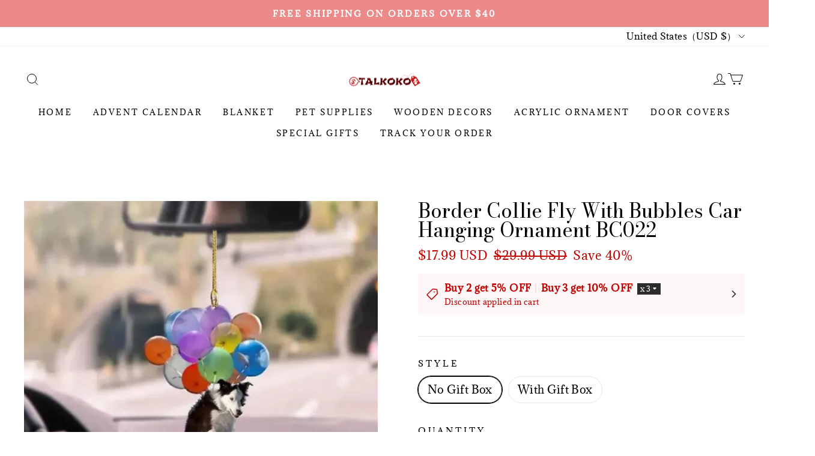

--- FILE ---
content_type: text/html; charset=utf-8
request_url: https://www.talkoko.com/products/border-collie-fly-with-bubbles-car-hanging-ornament-bc022
body_size: 139272
content:
<!DOCTYPE html>
<html lang="en">

<head>
  <meta charset="UTF-8">
  <meta http-equiv="X-UA-Compatible" content="IE=edge">
  <meta name="viewport" content="width=device-width, minimum-scale=1.0, maximum-scale=1.0, user-scalable=no">
  <meta http-equiv="x-dns-prefetch-control" content="on">
   <script async src="https://securepubads.g.doubleclick.net/tag/js/gpt.js" crossorigin="anonymous"></script>
  
      <link rel="preload" as="image" referrerpolicy="same-origin" href="https://img-va.myshopline.com/image/store/1728957729594/b9d6f123fd7a61ed38805dbc19b8bdb4.jpg?w&#x3D;800&amp;h&#x3D;800" imagesrcset="https://img-va.myshopline.com/image/store/1728957729594/b9d6f123fd7a61ed38805dbc19b8bdb4_375x.jpg?w&#x3D;800&amp;h&#x3D;800 375w, https://img-va.myshopline.com/image/store/1728957729594/b9d6f123fd7a61ed38805dbc19b8bdb4_540x.jpg?w&#x3D;800&amp;h&#x3D;800 540w, https://img-va.myshopline.com/image/store/1728957729594/b9d6f123fd7a61ed38805dbc19b8bdb4_720x.jpg?w&#x3D;800&amp;h&#x3D;800 720w, https://img-va.myshopline.com/image/store/1728957729594/b9d6f123fd7a61ed38805dbc19b8bdb4_900x.jpg?w&#x3D;800&amp;h&#x3D;800 900w" imagesizes="(max-width: 749px) 100vw,(max-width: 959px) 100vw" >
    


  
<style>
:root {
    --page-width: 1500px;
    --color-page-background: 255, 255, 255;
    --color-text: 0, 0, 0;
    --color-sale: 194, 0, 0;
    --color-discount: 194, 0, 0;
    --color-entry-line: 232, 232, 225;
    --color-btn-background: 194, 0, 0;
    --color-btn-text: 255, 255, 255;
    --color-tag-background: 28, 29, 29;
    --color-tag-text: 255, 255, 255;
    --color-cart-dot: 255, 79, 51;
    --color-image-background: 255, 255, 255;
    --color-section-background: 15, 15, 15;
    --color-mask: 115, 115, 115;
    --color-header-background: 255, 255, 255;
    --color-header-text: 0, 0, 0;
    --color-header-announcement-bar: 236, 137, 137;
    --color-header-announcement-bar-text: 255, 255, 255;
    --color-footer-background: 252, 225, 225;
    --color-footer-text: 15, 15, 15;
    --color-image-text: 255, 255, 255;
    --color-image-overlay: 0, 0, 0;
    --color-image-overlay-opacity: 10%;
    --color-image-text-shadow-amount: 20%;
    --type-title-letter-spacing: 0em;
    --type-title-size: 37px;
    --type-title-line-height: 1;
    --type-body-letter-spacing: 0.025em;
    --type-body-size: 18px;
    --type-body-line-height: 1.6;
    --type-navigation-size: 13px;
    --type-collection-grid-size: 18px;
    --collection-image-overlay-opacity: 10%;
    --co-background-color: 255, 255, 255;
    --co-order-background-color: 250, 250, 250;
    --co-color-btn-bg: 39, 110, 175;
    --co-color-err-color: 240, 73, 73;
    --co-color-msg-color: 39, 110, 175;
}
</style>
    

  
  

    
  
































  
  
  
    
  
  
  
  
  


  





  


  

<meta name="title" content="Border Collie Fly With Bubbles Car Hanging Ornament BC022" />



  <meta name="description" content="MADE WITH HEART, MADE FOR LOVE ❤️

PRODUCT DETAILS:


Size: 8 cm diameter and 3 mm thickness.

Material: Made from lightweight mica acrylic, easy for hanging.
Feature: Two-sided design.

Printing technique: Dye-sublimation print.

NOTE

Due to variations of light and color settings of computer/personal device screens, colors may appear slightly different from photographic images, please allow slight chromatic aberration.
Due to the manufacturing process, sizes and weight of items listed in descriptions are approximate and actual measurement may vary slightly, please allow slight errors in product dimensions and weight.
To prevent scratches during transportation, a plastic film is attached to the surface of the product, please remove the film when using the product

THE CUSTOM ORDER PROCESS
Our Products require 4-7 business days production time, and we will check them before and after producing. We take pride in offering you the best product which does take time about 3-4 weeks from creation to your door. Therefore, we&#x27;re grateful for your patience and understanding.Thank you for choosing us and thanks for your patience.If you have any questions. Please feel free to contact us.

WHY US?👇


We work directly with manufacturers all over the world to ensure the best quality of our products. We have a Quality Control department which helps us to keep our promise!
Price is always competitive.
Awesome Customer Service
Amazing products along with High Quality


SHIPPING

We ship to worldwide.
Standard shipping typically takes 7-15 business days (excluding weekends). If your order is not delivered by the estimated delivery time, please contact our friendly customer service for assistance!

Free Shipping For Orders More Than $39 USD





PAYMENT
PayPal is welcomed here.If you don&#x27;t have a PayPal account, we accept all credit cards: just select &#x27;PayPal&#x27; and click the &#x27;Pay with Debit or Credit Card&#x27; button." />








  <meta property="og:url" content="https://www.talkoko.com/products/border-collie-fly-with-bubbles-car-hanging-ornament-bc022" />

  <meta property="og:site_name" content="Talkoko" />


  <meta property="og:title" content="Border Collie Fly With Bubbles Car Hanging Ornament BC022" />

  <meta property="og:description" content="MADE WITH HEART, MADE FOR LOVE ❤️

PRODUCT DETAILS:


Size: 8 cm diameter and 3 mm thickness.

Material: Made from lightweight mica acrylic, easy for hanging.
Feature: Two-sided design.

Printing technique: Dye-sublimation print.

NOTE

Due to variations of light and color settings of computer/personal device screens, colors may appear slightly different from photographic images, please allow slight chromatic aberration.
Due to the manufacturing process, sizes and weight of items listed in descriptions are approximate and actual measurement may vary slightly, please allow slight errors in product dimensions and weight.
To prevent scratches during transportation, a plastic film is attached to the surface of the product, please remove the film when using the product

THE CUSTOM ORDER PROCESS
Our Products require 4-7 business days production time, and we will check them before and after producing. We take pride in offering you the best product which does take time about 3-4 weeks from creation to your door. Therefore, we&#x27;re grateful for your patience and understanding.Thank you for choosing us and thanks for your patience.If you have any questions. Please feel free to contact us.

WHY US?👇


We work directly with manufacturers all over the world to ensure the best quality of our products. We have a Quality Control department which helps us to keep our promise!
Price is always competitive.
Awesome Customer Service
Amazing products along with High Quality


SHIPPING

We ship to worldwide.
Standard shipping typically takes 7-15 business days (excluding weekends). If your order is not delivered by the estimated delivery time, please contact our friendly customer service for assistance!

Free Shipping For Orders More Than $39 USD





PAYMENT
PayPal is welcomed here.If you don&#x27;t have a PayPal account, we accept all credit cards: just select &#x27;PayPal&#x27; and click the &#x27;Pay with Debit or Credit Card&#x27; button." />


  <meta property="og:type" content="product" />

  <meta property="og:image" content="https://img-va.myshopline.com/image/store/1728957729594/b9d6f123fd7a61ed38805dbc19b8bdb4.jpg?w&#x3D;800&amp;h&#x3D;800" />
  <meta property="og:image:secure_url" content="https://img-va.myshopline.com/image/store/1728957729594/b9d6f123fd7a61ed38805dbc19b8bdb4.jpg?w&#x3D;800&amp;h&#x3D;800" />
  <meta name="twitter:image" content="https://img-va.myshopline.com/image/store/1728957729594/b9d6f123fd7a61ed38805dbc19b8bdb4.jpg?w&#x3D;800&amp;h&#x3D;800" />

  <meta name="twitter:title" content="Border Collie Fly With Bubbles Car Hanging Ornament BC022" />


  <meta name="twitter:description" content="MADE WITH HEART, MADE FOR LOVE ❤️

PRODUCT DETAILS:


Size: 8 cm diameter and 3 mm thickness.

Material: Made from lightweight mica acrylic, easy for hanging.
Feature: Two-sided design.

Printing technique: Dye-sublimation print.

NOTE

Due to variations of light and color settings of computer/personal device screens, colors may appear slightly different from photographic images, please allow slight chromatic aberration.
Due to the manufacturing process, sizes and weight of items listed in descriptions are approximate and actual measurement may vary slightly, please allow slight errors in product dimensions and weight.
To prevent scratches during transportation, a plastic film is attached to the surface of the product, please remove the film when using the product

THE CUSTOM ORDER PROCESS
Our Products require 4-7 business days production time, and we will check them before and after producing. We take pride in offering you the best product which does take time about 3-4 weeks from creation to your door. Therefore, we&#x27;re grateful for your patience and understanding.Thank you for choosing us and thanks for your patience.If you have any questions. Please feel free to contact us.

WHY US?👇


We work directly with manufacturers all over the world to ensure the best quality of our products. We have a Quality Control department which helps us to keep our promise!
Price is always competitive.
Awesome Customer Service
Amazing products along with High Quality


SHIPPING

We ship to worldwide.
Standard shipping typically takes 7-15 business days (excluding weekends). If your order is not delivered by the estimated delivery time, please contact our friendly customer service for assistance!

Free Shipping For Orders More Than $39 USD





PAYMENT
PayPal is welcomed here.If you don&#x27;t have a PayPal account, we accept all credit cards: just select &#x27;PayPal&#x27; and click the &#x27;Pay with Debit or Credit Card&#x27; button." />


  <meta name="twitter:card" content="summary_large_image" />





  <title>Border Collie Fly With Bubbles Car Hanging Ornament BC022</title>
    <link rel="shortcut icon" href="https://img-va.myshopline.com/image/store/1728957729594/Talkoko-3232.png?w&#x3D;32&amp;h&#x3D;32" type="image/png">
    <script defer src="/cdn/shop/prev/c8e5d2f8dada720691789000a4ead2ee/1726628944355/assets/product/detail/productDetailBeforeLoad.min.modern.js"></script>


  


        <script>!function(){"use strict";class t{constructor(){this.jsUrlList={}}set(e){this.jsUrlList[e]||(this.jsUrlList[e]=e,t.loadScript(e))}static loadScript(t){this.creatScriptTag(t)}static creatScriptTag(t){let e=document.createElement("script");e.src=t,e.defer=!1,e.async=!1,e.onerror=e=>{console.error(`asset file ${t} loading error`,e)};let r=()=>{document.body.appendChild(e)};return"complete"===document.readyState?r():(document.addEventListener("DOMContentLoaded",r),e.onload=()=>{document.removeEventListener("DOMContentLoaded",r)}),e}}window.__loaded_js__=new t}();
</script>


  <script>if(!window.__PRELOAD_STATE__){ window.__PRELOAD_STATE__ = {} };__PRELOAD_STATE__.imgNoReferrerSwitch=true;</script>

  
  <meta name="google-site-verification" content />
  <meta name="msvalidate.01" content />
<meta name="msvalidate.01" content />
  <meta name="facebook-domain-verification" content />
  <meta name="p:domain_verify" content />
  
<script >function __SL_CUSTOM_CODE_GETROW__(){var r=new Error;if(!r.stack)try{throw r}catch(r){if(!r.stack)return 0}var t=r.stack.toString().split(/\r\n|\n/),e=/:(\d+):(?:\d+)[^\d]*$/;do{var n=t.shift()}while(!e.exec(n)&&t.length);var a=e.exec(t.shift());return a?parseInt(a[1]):0}</script>
<script >!function(){function t(){this.data={}}t.prototype.set=function(t,n,i){this[n]||(this[n]={start:"",end:"",scripts:[]}),this[n][i]=t,this[n].start&&this[n].end&&(this.data[n]||(this.data[n]=[]),this.data[n].push(this[n]),delete this[n])},t.prototype.setScript=function(t,n){const i=this.data[t].find((function(t,n){return 0===n&&!t.scripts.length||!t.scripts.length}));i&&(i.scripts=i.scripts.concat(n))},t.prototype.getAppKeyByScriptUrl=function(t){var n=this;return new Promise((function(i){setTimeout((function(){const s=Object.keys(n.data).find((function(i){return n.data[i].find((function(n){return n.scripts.find((function(n){if(n&&n.src)return t===n.src}))}))}));i(s)}),4)}))},t.prototype.getAppKey=function(t){var n=this;return Object.keys(n.data).find((function(i){if(n.data[i].find((function(n){return n.start<t&&n.end>t})))return!0}))},window.__APP_CODE__||(window.__APP_CODE__=new t)}();</script>
<script>window.__ENV__ = {"APP_ENV":"product","SENTRY_DSN":"https:\u002F\u002Fb1ba39d4e0bf4bf6a6ef0a2add016a44@sentry-new.myshopline.com\u002F265","STORE_THEME_SENTRY_DSN":"https:\u002F\u002Fab5c03d7011e42d7b3914c7bd779547b@sentry-new.myshopline.com\u002F273","SENTRY_TRACES_SAMPLE_RATE":-1,"ENABLE_IFRAME_ID":true,"SENTRY_GRAY":false,"SDK_UMDJS":"https:\u002F\u002Fcdn.myshopline.com\u002Ft\u002Flayout\u002Fdev\u002F3300003680\u002F1608276731999\u002F610a693c63e57e2aca6c2554\u002F1628072347914\u002Fassets\u002Findex.umd.min.js","USE_STORE_INFO_REGION_CACHE":true,"USE_REDIRECT_PATH_CACHE":true,"USE_APP_CODE_BLOCK_CACHE":true,"USE_HTTP_REPORT_EVENT_IDS":[60006253],"USE_HTTP_REPORT_EVENT_NAMES":["view"],"ROBOTS_CACHER":{"ua_list":[],"useless_query":["fbclid","gclid","utm_campaign","utm_adset","utm_ad","utm_medium","utm_source","utm_content","utm_term","campaign_id","adset_id","ad_id","variant"],"expires":600,"store_domain_list":["ALL"],"is_use_spider_company":false,"is_use_spider_ua":false},"PAGE_CACHER":{"enable":false,"themes":["ALL","Expect","Impress","Expect_TEST"],"templates":[{"name":"templates\u002Findex","expires":10}]},"useOldSSRPlugin":{},"PAYPAL_CONFIG":{"disableFunding":"card,bancontact,blik,eps,giropay,ideal,mercadopago,mybank,p24,sepa,sofort,venmo"},"LOGGING_THRESHOLD_BY_RENDER":500,"POLLING_TIME-OUT_RETRY_FREQUENCY":8,"POLLING_TIME-OUT_RETRY_DELAY":3000,"DF_SDK_ENABLE":{"isAll":true,"appCode":"m3tdgo","themeNames":["Expect","global","Along","Impress","Soo","Solid"]},"PAYPAL_CONFIG_V2":[{"key":"disable-funding","value":"card,bancontact,blik,eps,giropay,ideal,mercadopago,mybank,p24,sepa,sofort,venmo","isCoverAll":true,"scope":"continue","whitelist":[],"blacklist":[]},{"key":"enable-funding","value":"paylater","isCoverAll":true,"scope":"all","whitelist":[],"blacklist":[]}],"COMPLETE_ORDER_JUMP_TIMEOUT":10,"ADDRESS_AUTOCOMPLETE_CONFIG":{"prediction_debounce_ms":400,"south_east_countries":{"mode":"disable","whitelist_store_ids":["1652240404138","1679974845705","1676274381211","1677468419723","1682156092973","1663745358748","1673329501708","1676868586152","1648608707106","1679279486633","1681696235688","1664792332609","1677837417427","1672322277922","1644637282055","1644637282057"],"blacklist_store_ids":[]}},"TRADE__FEATURE_FLAGS_CONFIG":{"server_endpoint":"https:\u002F\u002Fabtest.myshopline.com\u002Fexperiment","app_key":"shopline-trade"},"USE_REPORT_URL_STORE_IDS":["all"],"USE_EVENT_TRACE_CONFIG_CACHE":true,"IS_CHANGE_MERCHANT_TO_SITE":true,"PRODUCT_OBJECTS_GRAY_RULE":{"enable":true,"handleList":["adasgtest","bix3mk02","wenxuetingfz","amy.wen11","wenxuetingsgauto","shoplinewebtest","graytest","taican","haidu","bryant33","nana13","sjf03-sin","apitest001","adaus","bix3mk03","wenxuetingus","amy.wen12","wenxuetingauto","wenxuetingusauto","chun77","nana11","test03","apitest002","amywen12","lives-will","winsonwen","yongzyongz","slbryant","garytest","yongzyongz","lives-will","winsonwen","test111111","test04-sin","sjf03-us","shawboutique","extent-demo","beetlesgelpolish","soufeel","test-tys","r39x33kmubdcsvja9i","mademine-test-tys","1chqxtmchih8ul","jason-us","jason-sg","tina2","halaras","myhawaiianshirts","mycustombobblehead"],"ratio":50},"WEBSITE_MIFRATION":true,"TRADE_PAY":{"JUMP_TIMEOUT":2000,"AUTO_INIT":{"TIMEOUT":5000,"CHANNELS":[{"payMethodCode":"GooglePay"},{"payMethodCode":"ApplePay"}]}},"CHECKOUT_COUNTRY_LIBRARY_JSON_URL":"https:\u002F\u002Fcdn.myshopline.com\u002Ft\u002Fcf\u002F1cad82e8f88f0f743c2b82d308fb84f9\u002F4yblskxgvzarr1ub\u002Fcheckout-countries","CHECKOUT_COUNTRY_LIBRARY_JS_URL":"\u002Fcf-edge-static\u002F1cad82e8f88f0f743c2b82d308fb84f9\u002Fcheckout-countries","ANALYTICS_UNIFY_CONFIG":{"disableGetCollectionsStores":["1732075791988","1640660241441","1698792289635"],"hdsdkHttpConfig":{"stores":["*"],"acts":["webeventtracker","webslcodetrack"],"uas":["musical_ly"],"sendMethod":"ajax"},"pageDurationAsyncLoopInterval":0,"hdsdkFilterEvents":{"enable":true,"events":{"webslcodetrack":[{"event_name":"PageView_300"},{"event_name":"PageView_1000"},{"event_name":"PageView_2000"},{"event_name":"PageView_3000"},{"event_name":"View","page":102,"module":109,"component":101,"action_type":101},{"event_name":"View","page":103,"module":109,"component":101,"action_type":101},{"event_name":"View","page":132,"module":-999,"component":-999,"action_type":101},{"event_name":"ViewSuccess","page":132,"module":-999,"component":-999,"action_type":108}]}}},"WEB_PIXELS":{"wpt":{"templateBaseUrl":"https:\u002F\u002Fcdn.myshopline.com\u002Ft\u002Fwpm","sdkBaseUrl":"https:\u002F\u002Fcdn.myshopline.com\u002Fsl\u002Fsdk","sdkVersion":"wpt-0.4.3"},"wpm":{"sdkBaseUrl":"https:\u002F\u002Fcdn.myshopline.com\u002Fsl\u002Fsdk","sdkVersion":"wpm-0.6.1"}},"CHAIN_BASE_CONFIG":{"event":{"playback":{"playbackMaxLimit":0,"trackThreshold":50}}},"CHAIN_BASE_SERVICE_WORKER_URL":"\u002Fcf-edge-static\u002F4901d6778f66716fa583d51614a75d3d\u002Fchain-base-service-worker.js","streamTheme":[],"TRADE__METRIC_REPORT_CONFIG":{"rate":10000,"version":"v1"},"SENTRY_ERROR_FILTER_MESSAGES":["not match the postCode list","The current browser does not support Google Pay","Cannot use applePay","The current browser does not support this payment method","SDK实例化 & 初始化 失败 [reason: DEVICE_NOT_SUPPORT]","SDK实例化 & 初始化 失败 [reason: no support browser]","evaluating 'document.getElementById('stage-footer')","evaluating 'document.getElementById('live-chat-ai-wrapper')"]}</script><script>window.__LE__ = true;if(!window.Shopline){ window.Shopline = {} };Shopline.designMode=false;Shopline.uri={"alias":"ProductsDetail","isExact":true,"params":{"uniqueKey":"border-collie-fly-with-bubbles-car-hanging-ornament-bc022"},"query":{},"url":"\u002Fproducts\u002Fborder-collie-fly-with-bubbles-car-hanging-ornament-bc022","path":"\u002Fproducts\u002F:uniqueKey","template":"templates\u002Fproducts\u002Fdetail.html","bindingTemplate":undefined,"root_url":"\u002F","customPageId":"0"};Shopline.handle="talkoko";Shopline.merchantId="2402166231";Shopline.storeId="1728957729594";Shopline.currency="USD";Shopline.themeId="670e36538de3b02d00168154";Shopline.themeName="Impress";Shopline.storeThemeName="Impress1";Shopline.themeVersion="1.6.62";Shopline.themeTypeVersion=1;Shopline.updateMode=1;Shopline.locale="en";Shopline.customerCountry="US";Shopline.routes={"root":"\u002F"};Shopline.theme={"settings":{"colors":{"primary":"#2c2c2c","link":"#276EAF","title":"#2c2c2c","body":"#2c2c2c","sale":"#D22D24","productTitle":"#2c2c2c","btn":"#ffffff","btnBg":"#2c2c2c","tag":"#ffffff","tagBg":"#D22D24","tagDisabledBg":"#b2b6c1","saleDescription":"#e4a162","pageBg":"#ffffff","star":"#2C2C2C","input":"#1e1e1e","inputBorder":"#d8d8d8","inputBg":"#ffffff","maskBg":"#bfbfbf","moduleBg":"#f8fafb","statusError":"#f04949","orderProcessingBg":"#f89400","orderFinishedBg":"#2c2c2c","orderConfirmedBg":"#46907f","orderCanceledBg":"#ababab","vipBg":"#3b3836","vip":"#ffdcab"},"page_width":1500,"color_page_background":"#ffffff","color_text":"#000000","color_sale":"#c20000","color_discount":"#c20000","color_entry_line":"#e8e8e1","color_btn_background":"#c20000","color_btn_text":"#ffffff","color_tag_background":"#1c1d1d","color_tag_text":"#ffffff","color_cart_dot":"#ff4f33","color_cart_amount":"#000000","color_image_background":"#ffffff","color_section_background":"#0f0f0f","color_mask":"#737373","color_header_background":"#ffffff","color_header_text":"#000000","color_header_announcement_bar":"#ec8989","color_header_announcement_bar_text":"#ffffff","color_footer_background":"#fce1e1","color_footer_text":"#0f0f0f","color_image_text":"#ffffff","color_image_overlay":"#000000","color_image_overlay_opacity":"10","color_image_text_shadow_amount":"20","type_title_font":"Bodoni Moda:500","type_title_letter_spacing":"0","type_title_size":37,"type_title_line_height":"1","type_title_uppercase":false,"type_title_text_align":"center","type_body_font":"Adamina","type_body_letter_spacing":"25","type_body_size":18,"type_body_line_height":"1.6","type_body_text_align":"center","type_navigation_font":"body","type_navigation_size":"13","type_navigation_uppercase":true,"type_product_grid_font":"body","type_product_grid_uppercase":false,"type_collection_grid_font":"body","type_collection_grid_size":"18","button_style":"square","button_hover_animation":1,"show_breadcrumb":true,"product_discount":true,"product_discount_tag_style":"save","product_discount_style":"ratio","product_add_to_cart":false,"product_quick_view":true,"product_quick_view_text":"Quick View","product_image_ratio":"0","product_fill_type":"contain","product_hover_show_next":true,"product_title_show_type":"display_up_to_2_rows","product_mobile_title_show":true,"show_stock_number":false,"product_stock_hint":false,"product_sku_style":"flatten","product_count_​selector":true,"product_image_scale":true,"product_show_swiper_arrow":false,"sku_selected_default":true,"product_image_show_sku_image":true,"product_sku_compact_layout":false,"product_sku_flatten_style":"rounded","product_mobile_display_layout":"center","product_additional_contents_display":"accordion","product_additional_contents_mobile_display":"follow_pc","product_custom_tab1":"","product_custom_tab1_fold":true,"product_custom_tab2":"","product_custom_tab2_fold":true,"product_custom_tab3":"","product_custom_tab3_fold":true,"collection_title_show_style":"stack_with_background","collection_title_position":"center_center","collection_image_ratio":"100","collection_image_overlay_opacity":"10","cart_open_type":"drawer","cart_show_amount":false,"co_banner_pc_img":{},"co_banner_phone_img":{},"co_banner_pc_height":"low","co_banner_phone_height":"low","co_banner_img_show":"center","co_full_screen":true,"co_checkout_image":{},"co_logo_size":"medium","co_logo_position":"left","co_bg_image":{},"co_background_color":"#FFFFFF","co_form_bg_color":"white","co_order_bg_image":{},"co_order_background_color":"#FAFAFA","co_type_title_font":{"lib":"system","value":"System"},"co_type_body_font":{"lib":"system","value":"System"},"co_color_btn_bg":"#276EAF","co_color_err_color":"#F04949","co_color_msg_color":"#276EAF","show_official_icon":false,"social_facebook_link":"","social_twitter_link":"","social_pinterest_link":"","social_instagram_link":"","social_snapchat_link":"","social_tiktok_link":"","social_youtube_link":"","social_linkedin_link":"","social_whatsapp_link":"","show_official_share_icon":true,"show_social_name":true,"share_to_facebock":true,"share_to_twitter":true,"share_to_pinterest":false,"share_to_line":false,"share_to_whatsapp":true,"share_to_tumblr":false,"favicon_image":"https:\u002F\u002Fimg-va.myshopline.com\u002Fimage\u002Fstore\u002F1728957729594\u002FTalkoko-3232.png?w=32&h=32"},"blocks":{"1763086847577388390e":{"type":"shopline:\u002F\u002Fapps\u002F店铺转化提升\u002Fblocks\u002Fclick-block\u002Fe4a69c52-27bd-4ec9-86c8-1d5b4d867769","disabled":true,"settings":{}},"176308684757886c9b57":{"type":"shopline:\u002F\u002Fapps\u002F店铺转化提升\u002Fblocks\u002Fcount-down-of-cart\u002Fe4a69c52-27bd-4ec9-86c8-1d5b4d867769","disabled":true,"settings":{"finalWords":"","prefix":"","suffix":""}},"1763086847578855b048":{"type":"shopline:\u002F\u002Fapps\u002F店铺转化提升\u002Fblocks\u002Fdiscount-modal-block\u002Fe4a69c52-27bd-4ec9-86c8-1d5b4d867769","disabled":true,"settings":{"titleContent":"","msgContent":"","toCheckOutContent":"","toShoppingContent":""}},"17630868475781055e96":{"type":"shopline:\u002F\u002Fapps\u002F店铺转化提升\u002Fblocks\u002Fpayment-security\u002Fe4a69c52-27bd-4ec9-86c8-1d5b4d867769","disabled":true,"settings":{"paymentSecurityDesc":"","afterSaleGuaranteeDesc":""}},"17630868475788cf3f6a":{"type":"shopline:\u002F\u002Fapps\u002F店铺转化提升\u002Fblocks\u002Fproduct-promotion-label\u002Fe4a69c52-27bd-4ec9-86c8-1d5b4d867769","disabled":true,"settings":{}},"17630868475783cf7443":{"type":"shopline:\u002F\u002Fapps\u002F店铺转化提升\u002Fblocks\u002Fship-calculate\u002Fe4a69c52-27bd-4ec9-86c8-1d5b4d867769","disabled":true,"settings":{"title":"","country":"","province":"","city":"","zipCode":"","calculateButtonTitle":""}},"17630868475780d63a25":{"type":"shopline:\u002F\u002Fapps\u002FSmartPush\u002Fblocks\u002Fapp-embed-block\u002Fba1ca5f6-ccc5-43fc-8ddb-f3b5147e1fc5","disabled":true,"settings":{}},"1763086847578aace7ff":{"type":"shopline:\u002F\u002Fapps\u002F商品评价\u002Fblocks\u002Fapp_embed_block\u002Fbd4a09d9-7542-4e11-931c-19fe441576aa","disabled":true,"settings":{"comment_html":""},"id":"172914501013602c71e9"},"176308684757893fde21":{"type":"shopline:\u002F\u002Fapps\u002F商品评价\u002Fblocks\u002Fcomment-pop\u002Fbd4a09d9-7542-4e11-931c-19fe441576aa","disabled":true,"settings":{},"id":"17291450101364f64cb8"},"176308684757873ea16f":{"type":"shopline:\u002F\u002Fapps\u002F商品评价\u002Fblocks\u002Fcomment-structure\u002Fbd4a09d9-7542-4e11-931c-19fe441576aa","disabled":true,"settings":{},"id":"1729145010136b348ed4"},"1763086847578b9b6093":{"type":"shopline:\u002F\u002Fapps\u002F多语言&多货币助手\u002Fblocks\u002Fcurrency-convert\u002F5d9e1987-6350-44e8-bfc9-6c3d7168c5a2","disabled":true,"settings":{"color_mode":"followTheme","bg_color":"#FFFFFF","text_color":"#000000","hover_text_color":"#476377","hover_bg_color":"#EAEDF1"},"id":"1729145010136cf3120a"},"1763086847578530955c":{"type":"shopline:\u002F\u002Fapps\u002F多语言&多货币助手\u002Fblocks\u002Fgoogle-translate\u002F5d9e1987-6350-44e8-bfc9-6c3d7168c5a2","disabled":false,"settings":{"undefined":undefined,"color_mode":"followTheme","bg_color":"#FFFFFF","text_color":"#000000","hover_text_color":"#476377","hover_bg_color":"#EAEDF1"},"id":"1763086847578530955c"},"176308684757802ba6e6":{"type":"shopline:\u002F\u002Fapps\u002FSolvea｜AI客服员工\u002Fblocks\u002Fapp-embed-block\u002F3d5c38be-7f14-44af-8515-4ec3a54b1202","disabled":true,"settings":{}}}};Shopline.isLogin=false;Shopline.systemTimestamp=1768041726293;Shopline.storeLanguage="en";Shopline.supportLanguages=["en","de","fr","es","pt","it","pt-pt","ar","et","fi","nb","nl","sv","da","pl","ru"];Shopline.currencyConfig={"enable":false,"defaultCurrency":"","customCurrency":"","referenceCurrencies":[],"storeCurrency":{},"defaultReferenceCurrency":{},"currencyDetailList":[{"currencyCode":"USD","currencyName":"美元","currencySymbol":"$","rate":2,"currencyNumber":"840","orderWeight":150,"exchangeRate":1,"updateTime":1725439037024,"messageWithCurrency":"${{amount}} USD","messageWithoutCurrency":"${{amount}}","messageWithDefaultCurrency":"${{amount}} USD","messageWithoutDefaultCurrency":"${{amount}}"},{"currencyCode":"GBP","currencyName":"英镑","currencySymbol":"£","rate":2,"currencyNumber":"826","orderWeight":149,"exchangeRate":0.745879,"updateTime":1768032001273,"messageWithCurrency":"£{{amount}} GBP","messageWithoutCurrency":"£{{amount}}","messageWithDefaultCurrency":"£{{amount}} GBP","messageWithoutDefaultCurrency":"£{{amount}}"},{"currencyCode":"EUR","currencyName":"欧元","currencySymbol":"€","rate":2,"currencyNumber":"978","orderWeight":148,"exchangeRate":0.859469,"updateTime":1768032001944,"messageWithCurrency":"€{{amount_with_comma_separator}} EUR","messageWithoutCurrency":"€{{amount_with_comma_separator}}","messageWithDefaultCurrency":"€{{amount_with_comma_separator}} EUR","messageWithoutDefaultCurrency":"€{{amount_with_comma_separator}}"},{"currencyCode":"CAD","currencyName":"加拿大元","currencySymbol":"$","rate":2,"currencyNumber":"124","orderWeight":147,"exchangeRate":1.39195,"updateTime":1768032002664,"messageWithCurrency":"${{amount}} CAD","messageWithoutCurrency":"${{amount}}","messageWithDefaultCurrency":"${{amount}} CAD","messageWithoutDefaultCurrency":"${{amount}}"},{"currencyCode":"AUD","currencyName":"澳大利亚元","currencySymbol":"A$","rate":2,"currencyNumber":"36","orderWeight":146,"exchangeRate":1.493206,"updateTime":1768032003573,"messageWithCurrency":"${{amount}} AUD","messageWithoutCurrency":"${{amount}}","messageWithDefaultCurrency":"${{amount}} AUD","messageWithoutDefaultCurrency":"${{amount}}"},{"currencyCode":"INR","currencyName":"印度卢比","currencySymbol":"₹","rate":2,"currencyNumber":"356","orderWeight":145,"exchangeRate":90.26835,"updateTime":1768032004038,"messageWithCurrency":"Rs. {{amount}}","messageWithoutCurrency":"Rs. {{amount}}","messageWithDefaultCurrency":"Rs. {{amount}}","messageWithoutDefaultCurrency":"Rs. {{amount}}"},{"currencyCode":"JPY","currencyName":"日圆","currencySymbol":"¥","rate":0,"currencyNumber":"392","orderWeight":144,"exchangeRate":157.88808908,"updateTime":1768032004720,"messageWithCurrency":"¥{{amount_no_decimals}} JPY","messageWithoutCurrency":"¥{{amount_no_decimals}}","messageWithDefaultCurrency":"¥{{amount_no_decimals}} JPY","messageWithoutDefaultCurrency":"¥{{amount_no_decimals}}"},{"currencyCode":"AED","currencyName":"阿联酋迪拉姆","currencySymbol":"د.إ","rate":2,"currencyNumber":"784","orderWeight":143,"exchangeRate":3.673,"updateTime":1768032005214,"messageWithCurrency":"Dhs. {{amount}} AED","messageWithoutCurrency":"Dhs. {{amount}}","messageWithDefaultCurrency":"Dhs. {{amount}} AED","messageWithoutDefaultCurrency":"Dhs. {{amount}}"},{"currencyCode":"AFN","currencyName":"阿富汗尼","currencySymbol":"Af","rate":2,"currencyNumber":"971","orderWeight":142,"exchangeRate":64.999999,"updateTime":1768032005684,"messageWithCurrency":"{{amount}}؋ AFN","messageWithoutCurrency":"{{amount}}؋","messageWithDefaultCurrency":"{{amount}}؋ AFN","messageWithoutDefaultCurrency":"{{amount}}؋"},{"currencyCode":"ALL","currencyName":"阿尔巴尼亚列克","currencySymbol":"L","rate":2,"currencyNumber":"8","orderWeight":141,"exchangeRate":83.006611,"updateTime":1768032006357,"messageWithCurrency":"Lek {{amount}} ALL","messageWithoutCurrency":"Lek {{amount}}","messageWithDefaultCurrency":"Lek {{amount}} ALL","messageWithoutDefaultCurrency":"Lek {{amount}}"},{"currencyCode":"AMD","currencyName":"亚美尼亚德拉姆","currencySymbol":"Դ","rate":2,"currencyNumber":"51","orderWeight":140,"exchangeRate":381.581457,"updateTime":1768032007032,"messageWithCurrency":"{{amount}} AMD","messageWithoutCurrency":"{{amount}} AMD","messageWithDefaultCurrency":"{{amount}} AMD","messageWithoutDefaultCurrency":"{{amount}} AMD"},{"currencyCode":"ANG","currencyName":"荷属安的列斯盾","currencySymbol":"ƒ","rate":2,"currencyNumber":"532","orderWeight":139,"exchangeRate":1.79,"updateTime":1768032007516,"messageWithCurrency":"{{amount}} NAƒ;","messageWithoutCurrency":"ƒ;{{amount}}","messageWithDefaultCurrency":"{{amount}} NAƒ;","messageWithoutDefaultCurrency":"ƒ;{{amount}}"},{"currencyCode":"AOA","currencyName":"安哥拉宽扎","currencySymbol":"Kz","rate":2,"currencyNumber":"973","orderWeight":138,"exchangeRate":917,"updateTime":1768032007986,"messageWithCurrency":"Kz{{amount}} AOA","messageWithoutCurrency":"Kz{{amount}}","messageWithDefaultCurrency":"Kz{{amount}} AOA","messageWithoutDefaultCurrency":"Kz{{amount}}"},{"currencyCode":"ARS","currencyName":"阿根廷比索","currencySymbol":"$","rate":2,"currencyNumber":"32","orderWeight":137,"exchangeRate":1469.977304,"updateTime":1768032008452,"messageWithCurrency":"${{amount_with_comma_separator}} ARS","messageWithoutCurrency":"${{amount_with_comma_separator}}","messageWithDefaultCurrency":"${{amount_with_comma_separator}} ARS","messageWithoutDefaultCurrency":"${{amount_with_comma_separator}}"},{"currencyCode":"AWG","currencyName":"阿鲁巴弗罗林","currencySymbol":"ƒ","rate":2,"currencyNumber":"533","orderWeight":136,"exchangeRate":1.80125,"updateTime":1768032008914,"messageWithCurrency":"Afl{{amount}} AWG","messageWithoutCurrency":"Afl{{amount}}","messageWithDefaultCurrency":"Afl{{amount}} AWG","messageWithoutDefaultCurrency":"Afl{{amount}}"},{"currencyCode":"AZN","currencyName":"阿塞拜疆马纳特","currencySymbol":"ман","rate":2,"currencyNumber":"944","orderWeight":135,"exchangeRate":1.7,"updateTime":1768032009583,"messageWithCurrency":"m.{{amount}} AZN","messageWithoutCurrency":"m.{{amount}}","messageWithDefaultCurrency":"m.{{amount}} AZN","messageWithoutDefaultCurrency":"m.{{amount}}"},{"currencyCode":"BAM","currencyName":"波斯尼亚和黑塞哥维那可兑换马克[注1]","currencySymbol":"КМ","rate":2,"currencyNumber":"977","orderWeight":134,"exchangeRate":1.679317,"updateTime":1768032010051,"messageWithCurrency":"KM {{amount_with_comma_separator}} BAM","messageWithoutCurrency":"KM {{amount_with_comma_separator}}","messageWithDefaultCurrency":"KM {{amount_with_comma_separator}} BAM","messageWithoutDefaultCurrency":"KM {{amount_with_comma_separator}}"},{"currencyCode":"BBD","currencyName":"巴巴多斯元","currencySymbol":"BBD","rate":2,"currencyNumber":"52","orderWeight":133,"exchangeRate":2,"updateTime":1768032010949,"messageWithCurrency":"${{amount}} Bds","messageWithoutCurrency":"${{amount}}","messageWithDefaultCurrency":"${{amount}} Bds","messageWithoutDefaultCurrency":"${{amount}}"},{"currencyCode":"BDT","currencyName":"孟加拉塔卡","currencySymbol":"৳","rate":2,"currencyNumber":"50","orderWeight":132,"exchangeRate":122.221094,"updateTime":1768032011637,"messageWithCurrency":"Tk {{amount}} BDT","messageWithoutCurrency":"Tk {{amount}}","messageWithDefaultCurrency":"Tk {{amount}} BDT","messageWithoutDefaultCurrency":"Tk {{amount}}"},{"currencyCode":"BGN","currencyName":"保加利亚列弗","currencySymbol":"лв","rate":2,"currencyNumber":"975","orderWeight":131,"exchangeRate":1.68074,"updateTime":1768032012348,"messageWithCurrency":"{{amount}} лв BGN","messageWithoutCurrency":"{{amount}} лв","messageWithDefaultCurrency":"{{amount}} лв BGN","messageWithoutDefaultCurrency":"{{amount}} лв"},{"currencyCode":"BIF","currencyName":"布隆迪法郎","currencySymbol":"₣","rate":0,"currencyNumber":"108","orderWeight":130,"exchangeRate":2963,"updateTime":1768032013031,"messageWithCurrency":"FBu. {{amount_no_decimals}} BIF","messageWithoutCurrency":"FBu. {{amount_no_decimals}}","messageWithDefaultCurrency":"FBu. {{amount_no_decimals}} BIF","messageWithoutDefaultCurrency":"FBu. {{amount_no_decimals}}"},{"currencyCode":"BMD","currencyName":"百慕大元","currencySymbol":"BD$","rate":2,"currencyNumber":"60","orderWeight":129,"exchangeRate":1,"updateTime":1768032013713,"messageWithCurrency":"BD${{amount}} BMD","messageWithoutCurrency":"BD${{amount}}","messageWithDefaultCurrency":"BD${{amount}} BMD","messageWithoutDefaultCurrency":"BD${{amount}}"},{"currencyCode":"BND","currencyName":"文莱元","currencySymbol":"B$","rate":2,"currencyNumber":"96","orderWeight":128,"exchangeRate":1.286619,"updateTime":1768032014392,"messageWithCurrency":"${{amount}} BND","messageWithoutCurrency":"${{amount}}","messageWithDefaultCurrency":"${{amount}} BND","messageWithoutDefaultCurrency":"${{amount}}"},{"currencyCode":"BOB","currencyName":"玻利维亚诺","currencySymbol":"Bs.","rate":2,"currencyNumber":"68","orderWeight":127,"exchangeRate":6.926522,"updateTime":1768032014861,"messageWithCurrency":"Bs{{amount_with_comma_separator}} BOB","messageWithoutCurrency":"Bs{{amount_with_comma_separator}}","messageWithDefaultCurrency":"Bs{{amount_with_comma_separator}} BOB","messageWithoutDefaultCurrency":"Bs{{amount_with_comma_separator}}"},{"currencyCode":"BRL","currencyName":"巴西雷亚尔","currencySymbol":"R$","rate":2,"currencyNumber":"986","orderWeight":125,"exchangeRate":5.3732,"updateTime":1768032015532,"messageWithCurrency":"R$ {{amount_with_comma_separator}} BRL","messageWithoutCurrency":"R$ {{amount_with_comma_separator}}","messageWithDefaultCurrency":"R$ {{amount_with_comma_separator}} BRL","messageWithoutDefaultCurrency":"R$ {{amount_with_comma_separator}}"},{"currencyCode":"BSD","currencyName":"巴哈马元","currencySymbol":"BSD","rate":2,"currencyNumber":"44","orderWeight":124,"exchangeRate":1,"updateTime":1768032016201,"messageWithCurrency":"BS${{amount}} BSD","messageWithoutCurrency":"BS${{amount}}","messageWithDefaultCurrency":"BS${{amount}} BSD","messageWithoutDefaultCurrency":"BS${{amount}}"},{"currencyCode":"BTN","currencyName":"不丹努尔特鲁姆","currencySymbol":"Nu.","rate":2,"currencyNumber":"64","orderWeight":123,"exchangeRate":90.082973,"updateTime":1768032016874,"messageWithCurrency":"Nu {{amount}} BTN","messageWithoutCurrency":"Nu {{amount}}","messageWithDefaultCurrency":"Nu {{amount}} BTN","messageWithoutDefaultCurrency":"Nu {{amount}}"},{"currencyCode":"BWP","currencyName":"博茨瓦纳普拉","currencySymbol":"P","rate":2,"currencyNumber":"72","orderWeight":122,"exchangeRate":13.420191,"updateTime":1768032017552,"messageWithCurrency":"P{{amount}} BWP","messageWithoutCurrency":"P{{amount}}","messageWithDefaultCurrency":"P{{amount}} BWP","messageWithoutDefaultCurrency":"P{{amount}}"},{"currencyCode":"BYN","currencyName":"白俄罗斯卢布","currencySymbol":"Br","rate":2,"currencyNumber":"933","orderWeight":121,"exchangeRate":2.928734,"updateTime":1768032018232,"messageWithCurrency":"Br {{amount_with_comma_separator}} BYN","messageWithoutCurrency":"Br {{amount}}","messageWithDefaultCurrency":"Br {{amount_with_comma_separator}} BYN","messageWithoutDefaultCurrency":"Br {{amount}}"},{"currencyCode":"BZD","currencyName":"伯利兹元","currencySymbol":"Be","rate":2,"currencyNumber":"84","orderWeight":120,"exchangeRate":2.011569,"updateTime":1768032018902,"messageWithCurrency":"BZ${{amount}} BZD","messageWithoutCurrency":"BZ${{amount}}","messageWithDefaultCurrency":"BZ${{amount}} BZD","messageWithoutDefaultCurrency":"BZ${{amount}}"},{"currencyCode":"CDF","currencyName":"刚果法郎","currencySymbol":"₣","rate":2,"currencyNumber":"976","orderWeight":119,"exchangeRate":2260,"updateTime":1768032019369,"messageWithCurrency":"FC{{amount}} CDF","messageWithoutCurrency":"FC{{amount}}","messageWithDefaultCurrency":"FC{{amount}} CDF","messageWithoutDefaultCurrency":"FC{{amount}}"},{"currencyCode":"CHF","currencyName":"瑞士法郎","currencySymbol":"₣","rate":2,"currencyNumber":"756","orderWeight":118,"exchangeRate":0.800925,"updateTime":1768032020039,"messageWithCurrency":"CHF {{amount}}","messageWithoutCurrency":"CHF {{amount}}","messageWithDefaultCurrency":"CHF {{amount}}","messageWithoutDefaultCurrency":"CHF {{amount}}"},{"currencyCode":"CLP","currencyName":"智利比索","currencySymbol":"CLP","rate":0,"currencyNumber":"152","orderWeight":117,"exchangeRate":895.13,"updateTime":1768032020707,"messageWithCurrency":"${{amount_no_decimals}} CLP","messageWithoutCurrency":"${{amount_no_decimals}}","messageWithDefaultCurrency":"${{amount_no_decimals}} CLP","messageWithoutDefaultCurrency":"${{amount_no_decimals}}"},{"currencyCode":"CNY","currencyName":"人民币元","currencySymbol":"¥","rate":2,"currencyNumber":"156","orderWeight":116,"exchangeRate":6.97735,"updateTime":1768032021169,"messageWithCurrency":"¥{{amount}} CNY","messageWithoutCurrency":"¥{{amount}}","messageWithDefaultCurrency":"¥{{amount}} CNY","messageWithoutDefaultCurrency":"¥{{amount}}"},{"currencyCode":"COP","currencyName":"哥伦比亚比索","currencySymbol":"$","rate":2,"currencyNumber":"170","orderWeight":115,"exchangeRate":3713.415565,"updateTime":1768032021640,"messageWithCurrency":"${{amount_with_comma_separator}} COP","messageWithoutCurrency":"${{amount_with_comma_separator}}","messageWithDefaultCurrency":"${{amount_with_comma_separator}} COP","messageWithoutDefaultCurrency":"${{amount_with_comma_separator}}"},{"currencyCode":"CRC","currencyName":"哥斯达黎加科朗","currencySymbol":"₡","rate":2,"currencyNumber":"188","orderWeight":114,"exchangeRate":497.352858,"updateTime":1768032022317,"messageWithCurrency":"₡ {{amount_with_comma_separator}} CRC","messageWithoutCurrency":"₡ {{amount_with_comma_separator}}","messageWithDefaultCurrency":"₡ {{amount_with_comma_separator}} CRC","messageWithoutDefaultCurrency":"₡ {{amount_with_comma_separator}}"},{"currencyCode":"CUP","currencyName":"古巴比索","currencySymbol":"$","rate":2,"currencyNumber":"192","orderWeight":112,"exchangeRate":25.75,"updateTime":1768032022882,"messageWithCurrency":"${{amount}} CUP","messageWithoutCurrency":"${{amount}}","messageWithDefaultCurrency":"${{amount}} CUP","messageWithoutDefaultCurrency":"${{amount}}"},{"currencyCode":"CVE","currencyName":"佛得角埃斯库多","currencySymbol":"$","rate":0,"currencyNumber":"132","orderWeight":111,"exchangeRate":94.699673,"updateTime":1768032023348,"messageWithCurrency":"{{amount_no_decimals_with_space_separator}}$ CVE","messageWithoutCurrency":"{{amount_no_decimals_with_space_separator}}$","messageWithDefaultCurrency":"{{amount_no_decimals_with_space_separator}}$ CVE","messageWithoutDefaultCurrency":"{{amount_no_decimals_with_space_separator}}$"},{"currencyCode":"CZK","currencyName":"捷克克朗","currencySymbol":"Kč","rate":2,"currencyNumber":"203","orderWeight":110,"exchangeRate":20.8726,"updateTime":1768032024023,"messageWithCurrency":"{{amount_with_comma_separator}} Kč","messageWithoutCurrency":"{{amount_with_comma_separator}} Kč","messageWithDefaultCurrency":"{{amount_with_comma_separator}} Kč","messageWithoutDefaultCurrency":"{{amount_with_comma_separator}} Kč"},{"currencyCode":"DJF","currencyName":"吉布提法郎","currencySymbol":"₣","rate":0,"currencyNumber":"262","orderWeight":109,"exchangeRate":177.5,"updateTime":1768032024485,"messageWithCurrency":"{{amount_no_decimals_with_comma_separator}} DJF","messageWithoutCurrency":"{{amount_no_decimals_with_comma_separator}} Fdj","messageWithDefaultCurrency":"{{amount_no_decimals_with_comma_separator}} DJF","messageWithoutDefaultCurrency":"{{amount_no_decimals_with_comma_separator}} Fdj"},{"currencyCode":"DKK","currencyName":"丹麦克朗","currencySymbol":"kr","rate":2,"currencyNumber":"208","orderWeight":108,"exchangeRate":6.42138,"updateTime":1768032025206,"messageWithCurrency":"{{amount_with_comma_separator}} DKK","messageWithoutCurrency":"{{amount_with_comma_separator}} kr","messageWithDefaultCurrency":"{{amount_with_comma_separator}} DKK","messageWithoutDefaultCurrency":"{{amount_with_comma_separator}} kr"},{"currencyCode":"DOP","currencyName":"多米尼加比索","currencySymbol":"$","rate":2,"currencyNumber":"214","orderWeight":107,"exchangeRate":63.25,"updateTime":1768032026475,"messageWithCurrency":"RD$ {{amount}}","messageWithoutCurrency":"RD$ {{amount}}","messageWithDefaultCurrency":"RD$ {{amount}}","messageWithoutDefaultCurrency":"RD$ {{amount}}"},{"currencyCode":"DZD","currencyName":"阿尔及利亚第纳尔","currencySymbol":"د.ج","rate":2,"currencyNumber":"12","orderWeight":106,"exchangeRate":130.138,"updateTime":1768032027364,"messageWithCurrency":"DA {{amount}} DZD","messageWithoutCurrency":"DA {{amount}}","messageWithDefaultCurrency":"DA {{amount}} DZD","messageWithoutDefaultCurrency":"DA {{amount}}"},{"currencyCode":"EGP","currencyName":"埃及镑","currencySymbol":"E£","rate":2,"currencyNumber":"818","orderWeight":105,"exchangeRate":47.16734,"updateTime":1768032027832,"messageWithCurrency":"E£ {{amount}} EGP","messageWithoutCurrency":"E£ {{amount}}","messageWithDefaultCurrency":"E£ {{amount}} EGP","messageWithoutDefaultCurrency":"E£ {{amount}}"},{"currencyCode":"ERN","currencyName":"厄立特里亚纳克法","currencySymbol":"Nfk","rate":2,"currencyNumber":"232","orderWeight":104,"exchangeRate":15,"updateTime":1768032028306,"messageWithCurrency":"Nkf {{amount}} ERN","messageWithoutCurrency":"Nkf {{amount}}","messageWithDefaultCurrency":"Nkf {{amount}} ERN","messageWithoutDefaultCurrency":"Nkf {{amount}}"},{"currencyCode":"ETB","currencyName":"埃塞俄比亚比尔","currencySymbol":"Br","rate":2,"currencyNumber":"230","orderWeight":103,"exchangeRate":155.35,"updateTime":1768032028988,"messageWithCurrency":"Br{{amount}} ETB","messageWithoutCurrency":"Br{{amount}}","messageWithDefaultCurrency":"Br{{amount}} ETB","messageWithoutDefaultCurrency":"Br{{amount}}"},{"currencyCode":"FJD","currencyName":"斐济元","currencySymbol":"FJ$","rate":2,"currencyNumber":"242","orderWeight":102,"exchangeRate":2.2751,"updateTime":1768032029449,"messageWithCurrency":"FJ${{amount}}","messageWithoutCurrency":"${{amount}}","messageWithDefaultCurrency":"FJ${{amount}}","messageWithoutDefaultCurrency":"${{amount}}"},{"currencyCode":"FKP","currencyName":"福克兰群岛镑","currencySymbol":"FKP","rate":2,"currencyNumber":"238","orderWeight":101,"exchangeRate":0.745879,"updateTime":1768032029923,"messageWithCurrency":"£{{amount}} FKP","messageWithoutCurrency":"£{{amount}}","messageWithDefaultCurrency":"£{{amount}} FKP","messageWithoutDefaultCurrency":"£{{amount}}"},{"currencyCode":"GEL","currencyName":"格鲁吉亚拉里","currencySymbol":"ლ","rate":2,"currencyNumber":"981","orderWeight":100,"exchangeRate":2.695,"updateTime":1768032030601,"messageWithCurrency":"{{amount}} GEL","messageWithoutCurrency":"{{amount}} GEL","messageWithDefaultCurrency":"{{amount}} GEL","messageWithoutDefaultCurrency":"{{amount}} GEL"},{"currencyCode":"GHS","currencyName":"加纳塞地","currencySymbol":"₵","rate":2,"currencyNumber":"936","orderWeight":99,"exchangeRate":10.725,"updateTime":1768032031069,"messageWithCurrency":"GH₵{{amount}}","messageWithoutCurrency":"GH₵{{amount}}","messageWithDefaultCurrency":"GH₵{{amount}}","messageWithoutDefaultCurrency":"GH₵{{amount}}"},{"currencyCode":"GIP","currencyName":"直布罗陀镑","currencySymbol":"£","rate":2,"currencyNumber":"292","orderWeight":98,"exchangeRate":0.745879,"updateTime":1768032031747,"messageWithCurrency":"£{{amount}} GIP","messageWithoutCurrency":"£{{amount}}","messageWithDefaultCurrency":"£{{amount}} GIP","messageWithoutDefaultCurrency":"£{{amount}}"},{"currencyCode":"GMD","currencyName":"冈比亚达拉西","currencySymbol":"D","rate":2,"currencyNumber":"270","orderWeight":97,"exchangeRate":74,"updateTime":1768032032426,"messageWithCurrency":"D {{amount}} GMD","messageWithoutCurrency":"D {{amount}}","messageWithDefaultCurrency":"D {{amount}} GMD","messageWithoutDefaultCurrency":"D {{amount}}"},{"currencyCode":"GNF","currencyName":"几内亚法郎","currencySymbol":"₣","rate":0,"currencyNumber":"324","orderWeight":96,"exchangeRate":8741,"updateTime":1768032032901,"messageWithCurrency":"FG {{amount_no_decimals}} GNF","messageWithoutCurrency":"FG {{amount_no_decimals}}","messageWithDefaultCurrency":"FG {{amount_no_decimals}} GNF","messageWithoutDefaultCurrency":"FG {{amount_no_decimals}}"},{"currencyCode":"GTQ","currencyName":"危地马拉格查尔","currencySymbol":"Q","rate":2,"currencyNumber":"320","orderWeight":95,"exchangeRate":7.669383,"updateTime":1768032033592,"messageWithCurrency":"{{amount}} GTQ","messageWithoutCurrency":"Q{{amount}}","messageWithDefaultCurrency":"{{amount}} GTQ","messageWithoutDefaultCurrency":"Q{{amount}}"},{"currencyCode":"GYD","currencyName":"圭亚那元","currencySymbol":"$","rate":2,"currencyNumber":"328","orderWeight":94,"exchangeRate":209.22998,"updateTime":1768032034066,"messageWithCurrency":"${{amount}} GYD","messageWithoutCurrency":"G${{amount}}","messageWithDefaultCurrency":"${{amount}} GYD","messageWithoutDefaultCurrency":"G${{amount}}"},{"currencyCode":"HKD","currencyName":"港元","currencySymbol":"HK$","rate":2,"currencyNumber":"344","orderWeight":93,"exchangeRate":7.79525,"updateTime":1768032034535,"messageWithCurrency":"HK${{amount}}","messageWithoutCurrency":"${{amount}}","messageWithDefaultCurrency":"HK${{amount}}","messageWithoutDefaultCurrency":"${{amount}}"},{"currencyCode":"HNL","currencyName":"洪都拉斯伦皮拉","currencySymbol":"L","rate":2,"currencyNumber":"340","orderWeight":92,"exchangeRate":26.465001,"updateTime":1768032035010,"messageWithCurrency":"L {{amount}} HNL","messageWithoutCurrency":"L {{amount}}","messageWithDefaultCurrency":"L {{amount}} HNL","messageWithoutDefaultCurrency":"L {{amount}}"},{"currencyCode":"HRK","currencyName":"克罗地亚库纳","currencySymbol":"Kn","rate":2,"currencyNumber":"191","orderWeight":91,"exchangeRate":6.47478,"updateTime":1768032035482,"messageWithCurrency":"{{amount_with_comma_separator}} kn HRK","messageWithoutCurrency":"{{amount_with_comma_separator}} kn","messageWithDefaultCurrency":"{{amount_with_comma_separator}} kn HRK","messageWithoutDefaultCurrency":"{{amount_with_comma_separator}} kn"},{"currencyCode":"HTG","currencyName":"海地古德","currencySymbol":"G","rate":2,"currencyNumber":"332","orderWeight":90,"exchangeRate":130.997875,"updateTime":1768032035947,"messageWithCurrency":"{{amount}} HTG","messageWithoutCurrency":"G {{amount}}","messageWithDefaultCurrency":"{{amount}} HTG","messageWithoutDefaultCurrency":"G {{amount}}"},{"currencyCode":"HUF","currencyName":"匈牙利福林","currencySymbol":"Ft","rate":0,"currencyNumber":"348","orderWeight":89,"exchangeRate":331.354067,"updateTime":1768032036623,"messageWithCurrency":"{{amount_no_decimals_with_comma_separator}} Ft","messageWithoutCurrency":"{{amount_no_decimals_with_comma_separator}}","messageWithDefaultCurrency":"{{amount_no_decimals_with_comma_separator}} Ft","messageWithoutDefaultCurrency":"{{amount_no_decimals_with_comma_separator}}"},{"currencyCode":"IDR","currencyName":"印尼盾","currencySymbol":"Rp","rate":0,"currencyNumber":"360","orderWeight":88,"exchangeRate":16842.65,"updateTime":1768032037088,"messageWithCurrency":"Rp {{amount_no_decimals_with_comma_separator}} IDR","messageWithoutCurrency":"Rp {{amount_no_decimals_with_comma_separator}}","messageWithDefaultCurrency":"Rp {{amount_no_decimals_with_comma_separator}} IDR","messageWithoutDefaultCurrency":"Rp {{amount_no_decimals_with_comma_separator}}"},{"currencyCode":"ILS","currencyName":"以色列新谢克尔[注2]","currencySymbol":"₪","rate":2,"currencyNumber":"376","orderWeight":87,"exchangeRate":3.148045,"updateTime":1768032037544,"messageWithCurrency":"{{amount}} NIS","messageWithoutCurrency":"{{amount}} NIS","messageWithDefaultCurrency":"{{amount}} NIS","messageWithoutDefaultCurrency":"{{amount}} NIS"},{"currencyCode":"IRR","currencyName":"伊朗里亚尔","currencySymbol":"﷼","rate":2,"currencyNumber":"364","orderWeight":86,"exchangeRate":42086,"updateTime":1768032038222,"messageWithCurrency":"﷼ {{amount}} IRR","messageWithoutCurrency":"﷼ {{amount}}","messageWithDefaultCurrency":"﷼ {{amount}} IRR","messageWithoutDefaultCurrency":"﷼ {{amount}}"},{"currencyCode":"ISK","currencyName":"冰岛克朗","currencySymbol":"Kr","rate":0,"currencyNumber":"352","orderWeight":85,"exchangeRate":126.48,"updateTime":1768032038906,"messageWithCurrency":"{{amount_no_decimals}} ISK","messageWithoutCurrency":"{{amount_no_decimals}} kr","messageWithDefaultCurrency":"{{amount_no_decimals}} ISK","messageWithoutDefaultCurrency":"{{amount_no_decimals}} kr"},{"currencyCode":"JMD","currencyName":"牙买加元","currencySymbol":"$","rate":2,"currencyNumber":"388","orderWeight":84,"exchangeRate":158.396042,"updateTime":1768032039374,"messageWithCurrency":"${{amount}} JMD","messageWithoutCurrency":"${{amount}}","messageWithDefaultCurrency":"${{amount}} JMD","messageWithoutDefaultCurrency":"${{amount}}"},{"currencyCode":"KES","currencyName":"肯尼亚先令","currencySymbol":"Sh","rate":2,"currencyNumber":"404","orderWeight":83,"exchangeRate":129,"updateTime":1768032040259,"messageWithCurrency":"KSh{{amount}}","messageWithoutCurrency":"KSh{{amount}}","messageWithDefaultCurrency":"KSh{{amount}}","messageWithoutDefaultCurrency":"KSh{{amount}}"},{"currencyCode":"KGS","currencyName":"吉尔吉斯斯坦索姆","currencySymbol":"С̲","rate":2,"currencyNumber":"417","orderWeight":82,"exchangeRate":87.4435,"updateTime":1768032040938,"messageWithCurrency":"лв{{amount}}","messageWithoutCurrency":"лв{{amount}}","messageWithDefaultCurrency":"лв{{amount}}","messageWithoutDefaultCurrency":"лв{{amount}}"},{"currencyCode":"KHR","currencyName":"柬埔寨瑞尔","currencySymbol":"៛","rate":2,"currencyNumber":"116","orderWeight":81,"exchangeRate":4030,"updateTime":1768032041612,"messageWithCurrency":"KHR{{amount}}","messageWithoutCurrency":"KHR{{amount}}","messageWithDefaultCurrency":"KHR{{amount}}","messageWithoutDefaultCurrency":"KHR{{amount}}"},{"currencyCode":"KMF","currencyName":"科摩罗法郎","currencySymbol":"Fr","rate":0,"currencyNumber":"174","orderWeight":80,"exchangeRate":423.24961,"updateTime":1768032042280,"messageWithCurrency":"{{amount_no_decimals_with_comma_separator}} CF","messageWithoutCurrency":"{{amount_no_decimals_with_comma_separator}} CF","messageWithDefaultCurrency":"{{amount_no_decimals_with_comma_separator}} CF","messageWithoutDefaultCurrency":"{{amount_no_decimals_with_comma_separator}} CF"},{"currencyCode":"KPW","currencyName":"朝鲜圆","currencySymbol":"₩","rate":2,"currencyNumber":"408","orderWeight":79,"exchangeRate":900,"updateTime":1768032042961,"messageWithCurrency":"₩{{amount}} KPW","messageWithoutCurrency":"₩{{amount}}","messageWithDefaultCurrency":"₩{{amount}} KPW","messageWithoutDefaultCurrency":"₩{{amount}}"},{"currencyCode":"KRW","currencyName":"韩圆","currencySymbol":"₩","rate":0,"currencyNumber":"410","orderWeight":78,"exchangeRate":1457.33,"updateTime":1768032043636,"messageWithCurrency":"₩{{amount_no_decimals}} KRW","messageWithoutCurrency":"₩{{amount_no_decimals}}","messageWithDefaultCurrency":"₩{{amount_no_decimals}} KRW","messageWithoutDefaultCurrency":"₩{{amount_no_decimals}}"},{"currencyCode":"KYD","currencyName":"开曼群岛元","currencySymbol":"$","rate":2,"currencyNumber":"136","orderWeight":77,"exchangeRate":0.833502,"updateTime":1768032044104,"messageWithCurrency":"${{amount}} KYD","messageWithoutCurrency":"${{amount}}","messageWithDefaultCurrency":"${{amount}} KYD","messageWithoutDefaultCurrency":"${{amount}}"},{"currencyCode":"KZT","currencyName":"哈萨克斯坦坚戈","currencySymbol":"〒","rate":2,"currencyNumber":"398","orderWeight":76,"exchangeRate":510.949906,"updateTime":1768032044913,"messageWithCurrency":"{{amount}} KZT","messageWithoutCurrency":"{{amount}} KZT","messageWithDefaultCurrency":"{{amount}} KZT","messageWithoutDefaultCurrency":"{{amount}} KZT"},{"currencyCode":"LAK","currencyName":"老挝基普","currencySymbol":"₭","rate":2,"currencyNumber":"418","orderWeight":75,"exchangeRate":21600,"updateTime":1768032045376,"messageWithCurrency":"₭{{amount}} LAK","messageWithoutCurrency":"₭{{amount}}","messageWithDefaultCurrency":"₭{{amount}} LAK","messageWithoutDefaultCurrency":"₭{{amount}}"},{"currencyCode":"LBP","currencyName":"黎巴嫩镑","currencySymbol":"ل.ل","rate":2,"currencyNumber":"422","orderWeight":74,"exchangeRate":89551.748135,"updateTime":1768032046055,"messageWithCurrency":"L£{{amount}} LBP","messageWithoutCurrency":"L£{{amount}}","messageWithDefaultCurrency":"L£{{amount}} LBP","messageWithoutDefaultCurrency":"L£{{amount}}"},{"currencyCode":"LKR","currencyName":"斯里兰卡卢比","currencySymbol":"Rs","rate":2,"currencyNumber":"144","orderWeight":73,"exchangeRate":309.217062,"updateTime":1768032046720,"messageWithCurrency":"Rs {{amount}} LKR","messageWithoutCurrency":"Rs {{amount}}","messageWithDefaultCurrency":"Rs {{amount}} LKR","messageWithoutDefaultCurrency":"Rs {{amount}}"},{"currencyCode":"LRD","currencyName":"利比里亚元","currencySymbol":"L$","rate":2,"currencyNumber":"430","orderWeight":72,"exchangeRate":180.150017,"updateTime":1768032047397,"messageWithCurrency":"L${{amount}} LRD","messageWithoutCurrency":"L${{amount}}","messageWithDefaultCurrency":"L${{amount}} LRD","messageWithoutDefaultCurrency":"L${{amount}}"},{"currencyCode":"LSL","currencyName":"莱索托洛蒂","currencySymbol":"L","rate":2,"currencyNumber":"426","orderWeight":71,"exchangeRate":16.553729,"updateTime":1768032048078,"messageWithCurrency":"M{{amount}} LSL","messageWithoutCurrency":"M{{amount}}","messageWithDefaultCurrency":"M{{amount}} LSL","messageWithoutDefaultCurrency":"M{{amount}}"},{"currencyCode":"MAD","currencyName":"摩洛哥迪尔汗","currencySymbol":"د.م.","rate":2,"currencyNumber":"504","orderWeight":70,"exchangeRate":9.236881,"updateTime":1768032048767,"messageWithCurrency":"Dh {{amount}} MAD","messageWithoutCurrency":"{{amount}} dh","messageWithDefaultCurrency":"Dh {{amount}} MAD","messageWithoutDefaultCurrency":"{{amount}} dh"},{"currencyCode":"MDL","currencyName":"摩尔多瓦列伊","currencySymbol":"L","rate":2,"currencyNumber":"498","orderWeight":69,"exchangeRate":16.849293,"updateTime":1768032049238,"messageWithCurrency":"{{amount}} MDL","messageWithoutCurrency":"{{amount}} MDL","messageWithDefaultCurrency":"{{amount}} MDL","messageWithoutDefaultCurrency":"{{amount}} MDL"},{"currencyCode":"MKD","currencyName":"马其顿代纳尔","currencySymbol":"ден","rate":2,"currencyNumber":"807","orderWeight":68,"exchangeRate":52.894611,"updateTime":1768032050139,"messageWithCurrency":"ден {{amount}} MKD","messageWithoutCurrency":"ден {{amount}}","messageWithDefaultCurrency":"ден {{amount}} MKD","messageWithoutDefaultCurrency":"ден {{amount}}"},{"currencyCode":"MMK","currencyName":"缅元","currencySymbol":"K","rate":2,"currencyNumber":"104","orderWeight":67,"exchangeRate":2099.9,"updateTime":1768032050810,"messageWithCurrency":"K{{amount}} MMK","messageWithoutCurrency":"K{{amount}}","messageWithDefaultCurrency":"K{{amount}} MMK","messageWithoutDefaultCurrency":"K{{amount}}"},{"currencyCode":"MNT","currencyName":"蒙古图格里克","currencySymbol":"₮","rate":2,"currencyNumber":"496","orderWeight":66,"exchangeRate":3560,"updateTime":1768032051693,"messageWithCurrency":"{{amount_no_decimals}} MNT","messageWithoutCurrency":"{{amount_no_decimals}} ₮","messageWithDefaultCurrency":"{{amount_no_decimals}} MNT","messageWithoutDefaultCurrency":"{{amount_no_decimals}} ₮"},{"currencyCode":"MOP","currencyName":"澳门币","currencySymbol":"P","rate":2,"currencyNumber":"446","orderWeight":65,"exchangeRate":8.031502,"updateTime":1768032052157,"messageWithCurrency":"MOP${{amount}}","messageWithoutCurrency":"MOP${{amount}}","messageWithDefaultCurrency":"MOP${{amount}}","messageWithoutDefaultCurrency":"MOP${{amount}}"},{"currencyCode":"MUR","currencyName":"毛里求斯卢比","currencySymbol":"₨","rate":2,"currencyNumber":"480","orderWeight":64,"exchangeRate":46.41,"updateTime":1768032052833,"messageWithCurrency":"Rs {{amount}} MUR","messageWithoutCurrency":"Rs {{amount}}","messageWithDefaultCurrency":"Rs {{amount}} MUR","messageWithoutDefaultCurrency":"Rs {{amount}}"},{"currencyCode":"MVR","currencyName":"马尔代夫拉菲亚","currencySymbol":"ރ.","rate":2,"currencyNumber":"462","orderWeight":63,"exchangeRate":15.46,"updateTime":1768032053299,"messageWithCurrency":"Rf{{amount}} MRf","messageWithoutCurrency":"Rf{{amount}}","messageWithDefaultCurrency":"Rf{{amount}} MRf","messageWithoutDefaultCurrency":"Rf{{amount}}"},{"currencyCode":"MWK","currencyName":"马拉维克瓦查","currencySymbol":"MK","rate":2,"currencyNumber":"454","orderWeight":62,"exchangeRate":1737,"updateTime":1768032053984,"messageWithCurrency":"Mk{{amount}} MWK","messageWithoutCurrency":"Mk{{amount}}","messageWithDefaultCurrency":"Mk{{amount}} MWK","messageWithoutDefaultCurrency":"Mk{{amount}}"},{"currencyCode":"MXN","currencyName":"墨西哥比索","currencySymbol":"$","rate":2,"currencyNumber":"484","orderWeight":61,"exchangeRate":17.978,"updateTime":1768032054446,"messageWithCurrency":"$ {{amount}} MXN","messageWithoutCurrency":"$ {{amount}}","messageWithDefaultCurrency":"$ {{amount}} MXN","messageWithoutDefaultCurrency":"$ {{amount}}"},{"currencyCode":"MYR","currencyName":"马来西亚令吉","currencySymbol":"RM","rate":2,"currencyNumber":"458","orderWeight":60,"exchangeRate":4.0735,"updateTime":1768032055112,"messageWithCurrency":"RM{{amount}} MYR","messageWithoutCurrency":"RM{{amount}} MYR","messageWithDefaultCurrency":"RM{{amount}} MYR","messageWithoutDefaultCurrency":"RM{{amount}} MYR"},{"currencyCode":"MZN","currencyName":"莫桑比克梅蒂卡尔","currencySymbol":"MTn","rate":2,"currencyNumber":"943","orderWeight":59,"exchangeRate":63.899993,"updateTime":1768032055799,"messageWithCurrency":"Mt {{amount}} MZN","messageWithoutCurrency":"{{amount}} Mt","messageWithDefaultCurrency":"Mt {{amount}} MZN","messageWithoutDefaultCurrency":"{{amount}} Mt"},{"currencyCode":"NAD","currencyName":"纳米比亚元","currencySymbol":"N$","rate":2,"currencyNumber":"516","orderWeight":58,"exchangeRate":16.5,"updateTime":1768032056265,"messageWithCurrency":"N${{amount}} NAD","messageWithoutCurrency":"N${{amount}}","messageWithDefaultCurrency":"N${{amount}} NAD","messageWithoutDefaultCurrency":"N${{amount}}"},{"currencyCode":"NGN","currencyName":"尼日利亚奈拉","currencySymbol":"₦","rate":2,"currencyNumber":"566","orderWeight":57,"exchangeRate":1429.44,"updateTime":1768032056729,"messageWithCurrency":"₦{{amount}} NGN","messageWithoutCurrency":"₦{{amount}}","messageWithDefaultCurrency":"₦{{amount}} NGN","messageWithoutDefaultCurrency":"₦{{amount}}"},{"currencyCode":"NIO","currencyName":"尼加拉瓜科多巴","currencySymbol":"C$","rate":2,"currencyNumber":"558","orderWeight":56,"exchangeRate":36.7775,"updateTime":1768032057193,"messageWithCurrency":"C${{amount}} NIO","messageWithoutCurrency":"C${{amount}}","messageWithDefaultCurrency":"C${{amount}} NIO","messageWithoutDefaultCurrency":"C${{amount}}"},{"currencyCode":"NOK","currencyName":"挪威克朗","currencySymbol":"kr","rate":2,"currencyNumber":"578","orderWeight":55,"exchangeRate":10.0966,"updateTime":1768032057655,"messageWithCurrency":"{{amount_with_comma_separator}} NOK","messageWithoutCurrency":"{{amount_with_comma_separator}} kr","messageWithDefaultCurrency":"{{amount_with_comma_separator}} NOK","messageWithoutDefaultCurrency":"{{amount_with_comma_separator}} kr"},{"currencyCode":"NPR","currencyName":"尼泊尔卢比","currencySymbol":"₨","rate":2,"currencyNumber":"524","orderWeight":54,"exchangeRate":144.132372,"updateTime":1768032058125,"messageWithCurrency":"Rs{{amount}} NPR","messageWithoutCurrency":"Rs{{amount}}","messageWithDefaultCurrency":"Rs{{amount}} NPR","messageWithoutDefaultCurrency":"Rs{{amount}}"},{"currencyCode":"NZD","currencyName":"新西兰元","currencySymbol":"$","rate":2,"currencyNumber":"554","orderWeight":53,"exchangeRate":1.744288,"updateTime":1768032059022,"messageWithCurrency":"${{amount}} NZD","messageWithoutCurrency":"${{amount}}","messageWithDefaultCurrency":"${{amount}} NZD","messageWithoutDefaultCurrency":"${{amount}}"},{"currencyCode":"PAB","currencyName":"巴拿马巴波亚","currencySymbol":"B\u002F.","rate":2,"currencyNumber":"590","orderWeight":52,"exchangeRate":1,"updateTime":1768032059711,"messageWithCurrency":"B\u002F. {{amount}} PAB","messageWithoutCurrency":"B\u002F. {{amount}}","messageWithDefaultCurrency":"B\u002F. {{amount}} PAB","messageWithoutDefaultCurrency":"B\u002F. {{amount}}"},{"currencyCode":"PEN","currencyName":"秘鲁索尔","currencySymbol":"S\u002F","rate":2,"currencyNumber":"604","orderWeight":51,"exchangeRate":3.363,"updateTime":1768032060180,"messageWithCurrency":"S\u002F. {{amount}} PEN","messageWithoutCurrency":"S\u002F. {{amount}}","messageWithDefaultCurrency":"S\u002F. {{amount}} PEN","messageWithoutDefaultCurrency":"S\u002F. {{amount}}"},{"currencyCode":"PGK","currencyName":"巴布亚新几内亚基那","currencySymbol":"K","rate":2,"currencyNumber":"598","orderWeight":50,"exchangeRate":4.26375,"updateTime":1768032061069,"messageWithCurrency":"K {{amount}} PGK","messageWithoutCurrency":"K {{amount}}","messageWithDefaultCurrency":"K {{amount}} PGK","messageWithoutDefaultCurrency":"K {{amount}}"},{"currencyCode":"PHP","currencyName":"菲律宾比索","currencySymbol":"₱","rate":2,"currencyNumber":"608","orderWeight":49,"exchangeRate":59.294504,"updateTime":1768032061751,"messageWithCurrency":"₱{{amount}} PHP","messageWithoutCurrency":"₱{{amount}}","messageWithDefaultCurrency":"₱{{amount}} PHP","messageWithoutDefaultCurrency":"₱{{amount}}"},{"currencyCode":"PKR","currencyName":"巴基斯坦卢比","currencySymbol":"₨","rate":2,"currencyNumber":"586","orderWeight":48,"exchangeRate":280,"updateTime":1768032062440,"messageWithCurrency":"Rs.{{amount}} PKR","messageWithoutCurrency":"Rs.{{amount}}","messageWithDefaultCurrency":"Rs.{{amount}} PKR","messageWithoutDefaultCurrency":"Rs.{{amount}}"},{"currencyCode":"PLN","currencyName":"波兰兹罗提","currencySymbol":"zł","rate":2,"currencyNumber":"985","orderWeight":47,"exchangeRate":3.620247,"updateTime":1768032063122,"messageWithCurrency":"{{amount_with_comma_separator}} zł PLN","messageWithoutCurrency":"{{amount_with_comma_separator}} zł","messageWithDefaultCurrency":"{{amount_with_comma_separator}} zł PLN","messageWithoutDefaultCurrency":"{{amount_with_comma_separator}} zł"},{"currencyCode":"PYG","currencyName":"巴拉圭瓜拉尼","currencySymbol":"₲","rate":0,"currencyNumber":"600","orderWeight":46,"exchangeRate":6619.114695,"updateTime":1768032063596,"messageWithCurrency":"Gs. {{amount_no_decimals_with_comma_separator}} PYG","messageWithoutCurrency":"Gs. {{amount_no_decimals_with_comma_separator}}","messageWithDefaultCurrency":"Gs. {{amount_no_decimals_with_comma_separator}} PYG","messageWithoutDefaultCurrency":"Gs. {{amount_no_decimals_with_comma_separator}}"},{"currencyCode":"QAR","currencyName":"卡塔尔里亚尔","currencySymbol":"ر.ق","rate":2,"currencyNumber":"634","orderWeight":45,"exchangeRate":3.64125,"updateTime":1768032064061,"messageWithCurrency":"QAR {{amount_with_comma_separator}}","messageWithoutCurrency":"QAR {{amount_with_comma_separator}}","messageWithDefaultCurrency":"QAR {{amount_with_comma_separator}}","messageWithoutDefaultCurrency":"QAR {{amount_with_comma_separator}}"},{"currencyCode":"RON","currencyName":"罗马尼亚列伊","currencySymbol":"L","rate":2,"currencyNumber":"946","orderWeight":44,"exchangeRate":4.3739,"updateTime":1768032064533,"messageWithCurrency":"{{amount_with_comma_separator}} lei RON","messageWithoutCurrency":"{{amount_with_comma_separator}} lei","messageWithDefaultCurrency":"{{amount_with_comma_separator}} lei RON","messageWithoutDefaultCurrency":"{{amount_with_comma_separator}} lei"},{"currencyCode":"RSD","currencyName":"塞尔维亚第纳尔","currencySymbol":"din","rate":2,"currencyNumber":"941","orderWeight":43,"exchangeRate":100.955,"updateTime":1768032065430,"messageWithCurrency":"{{amount}} RSD","messageWithoutCurrency":"{{amount}} RSD","messageWithDefaultCurrency":"{{amount}} RSD","messageWithoutDefaultCurrency":"{{amount}} RSD"},{"currencyCode":"RUB","currencyName":"俄罗斯卢布","currencySymbol":"р.","rate":0,"currencyNumber":"643","orderWeight":42,"exchangeRate":79.284934,"updateTime":1768032066324,"messageWithCurrency":"{{amount_no_decimals_with_space_separator}}₽","messageWithoutCurrency":"{{amount_no_decimals_with_space_separator}}₽","messageWithDefaultCurrency":"{{amount_no_decimals_with_space_separator}}₽","messageWithoutDefaultCurrency":"{{amount_no_decimals_with_space_separator}}₽"},{"currencyCode":"RWF","currencyName":"卢旺达法郎","currencySymbol":"₣","rate":0,"currencyNumber":"646","orderWeight":41,"exchangeRate":1455,"updateTime":1768032067006,"messageWithCurrency":"{{amount_no_decimals}} RWF","messageWithoutCurrency":"{{amount_no_decimals}} RF","messageWithDefaultCurrency":"{{amount_no_decimals}} RWF","messageWithoutDefaultCurrency":"{{amount_no_decimals}} RF"},{"currencyCode":"SAR","currencyName":"沙特里亚尔","currencySymbol":"ر.س","rate":2,"currencyNumber":"682","orderWeight":40,"exchangeRate":3.750337,"updateTime":1768032067676,"messageWithCurrency":"{{amount}} SAR","messageWithoutCurrency":"{{amount}} SR","messageWithDefaultCurrency":"{{amount}} SAR","messageWithoutDefaultCurrency":"{{amount}} SR"},{"currencyCode":"SBD","currencyName":"所罗门群岛元","currencySymbol":"Si$","rate":2,"currencyNumber":"90","orderWeight":39,"exchangeRate":8.130216,"updateTime":1768032068135,"messageWithCurrency":"${{amount}} SBD","messageWithoutCurrency":"${{amount}}","messageWithDefaultCurrency":"${{amount}} SBD","messageWithoutDefaultCurrency":"${{amount}}"},{"currencyCode":"SCR","currencyName":"塞舌尔卢比","currencySymbol":"₨","rate":2,"currencyNumber":"690","orderWeight":38,"exchangeRate":13.912745,"updateTime":1768032068602,"messageWithCurrency":"Rs {{amount}} SCR","messageWithoutCurrency":"Rs {{amount}}","messageWithDefaultCurrency":"Rs {{amount}} SCR","messageWithoutDefaultCurrency":"Rs {{amount}}"},{"currencyCode":"SDG","currencyName":"苏丹镑","currencySymbol":"ج.س.","rate":2,"currencyNumber":"938","orderWeight":37,"exchangeRate":601.5,"updateTime":1768032069282,"messageWithCurrency":"{{amount}} SD","messageWithoutCurrency":"{{amount}} SD","messageWithDefaultCurrency":"{{amount}} SD","messageWithoutDefaultCurrency":"{{amount}} SD"},{"currencyCode":"SEK","currencyName":"瑞典克朗","currencySymbol":"kr","rate":2,"currencyNumber":"752","orderWeight":36,"exchangeRate":9.2067,"updateTime":1768032069742,"messageWithCurrency":"{{amount}} SEK","messageWithoutCurrency":"{{amount}} kr","messageWithDefaultCurrency":"{{amount}} SEK","messageWithoutDefaultCurrency":"{{amount}} kr"},{"currencyCode":"SGD","currencyName":"新加坡元","currencySymbol":"S$","rate":2,"currencyNumber":"702","orderWeight":35,"exchangeRate":1.287,"updateTime":1768032070210,"messageWithCurrency":"${{amount}} SGD","messageWithoutCurrency":"${{amount}}","messageWithDefaultCurrency":"${{amount}} SGD","messageWithoutDefaultCurrency":"${{amount}}"},{"currencyCode":"SHP","currencyName":"圣赫勒拿镑","currencySymbol":"£","rate":2,"currencyNumber":"654","orderWeight":34,"exchangeRate":0.745879,"updateTime":1768032070684,"messageWithCurrency":"£{{amount}} SHP","messageWithoutCurrency":"£{{amount}}","messageWithDefaultCurrency":"£{{amount}} SHP","messageWithoutDefaultCurrency":"£{{amount}}"},{"currencyCode":"SLL","currencyName":"塞拉利昂利昂","currencySymbol":"Le","rate":2,"currencyNumber":"694","orderWeight":33,"exchangeRate":20969.5,"updateTime":1768032071152,"messageWithCurrency":"Le {{amount}} SLL","messageWithoutCurrency":"Le {{amount}}","messageWithDefaultCurrency":"Le {{amount}} SLL","messageWithoutDefaultCurrency":"Le {{amount}}"},{"currencyCode":"SOS","currencyName":"索马里先令","currencySymbol":"Sh","rate":2,"currencyNumber":"706","orderWeight":32,"exchangeRate":571.5,"updateTime":1768032072020,"messageWithCurrency":"Sh.So. {{amount}}","messageWithoutCurrency":"Sh.So. {{amount}}","messageWithDefaultCurrency":"Sh.So. {{amount}}","messageWithoutDefaultCurrency":"Sh.So. {{amount}}"},{"currencyCode":"SRD","currencyName":"苏里南元","currencySymbol":"$","rate":2,"currencyNumber":"968","orderWeight":31,"exchangeRate":38.191,"updateTime":1768032072488,"messageWithCurrency":"SRD {{amount_with_comma_separator}}","messageWithoutCurrency":"SRD {{amount_with_comma_separator}}","messageWithDefaultCurrency":"SRD {{amount_with_comma_separator}}","messageWithoutDefaultCurrency":"SRD {{amount_with_comma_separator}}"},{"currencyCode":"SSP","currencyName":"南苏丹镑","currencySymbol":"SDP","rate":2,"currencyNumber":"728","orderWeight":30,"exchangeRate":130.26,"updateTime":1768032072959,"messageWithCurrency":"{{amount}} SSP","messageWithoutCurrency":"{{amount}} SSP","messageWithDefaultCurrency":"{{amount}} SSP","messageWithoutDefaultCurrency":"{{amount}} SSP"},{"currencyCode":"STN","currencyName":"圣多美和普林西比多布拉","currencySymbol":"Db","rate":2,"currencyNumber":"930","orderWeight":29,"exchangeRate":21.425,"updateTime":1768032073426,"messageWithCurrency":"Db {{amount}} STN","messageWithoutCurrency":"Db {{amount}}","messageWithDefaultCurrency":"Db {{amount}} STN","messageWithoutDefaultCurrency":"Db {{amount}}"},{"currencyCode":"SYP","currencyName":"叙利亚镑","currencySymbol":"ل.س","rate":2,"currencyNumber":"760","orderWeight":28,"exchangeRate":13002,"updateTime":1768032073891,"messageWithCurrency":"S£{{amount}} SYP","messageWithoutCurrency":"S£{{amount}}","messageWithDefaultCurrency":"S£{{amount}} SYP","messageWithoutDefaultCurrency":"S£{{amount}}"},{"currencyCode":"SZL","currencyName":"斯威士兰里兰吉尼","currencySymbol":"L","rate":2,"currencyNumber":"748","orderWeight":27,"exchangeRate":16.548864,"updateTime":1768032074367,"messageWithCurrency":"L {{amount}} SZL","messageWithoutCurrency":"L {{amount}}","messageWithDefaultCurrency":"L {{amount}} SZL","messageWithoutDefaultCurrency":"L {{amount}}"},{"currencyCode":"THB","currencyName":"泰铢","currencySymbol":"฿","rate":2,"currencyNumber":"764","orderWeight":26,"exchangeRate":31.517339,"updateTime":1768032075061,"messageWithCurrency":"{{amount}} ฿ THB","messageWithoutCurrency":"{{amount}} ฿","messageWithDefaultCurrency":"{{amount}} ฿ THB","messageWithoutDefaultCurrency":"{{amount}} ฿"},{"currencyCode":"TJS","currencyName":"塔吉克斯坦索莫尼","currencySymbol":"ЅМ","rate":2,"currencyNumber":"972","orderWeight":25,"exchangeRate":9.311857,"updateTime":1768032075533,"messageWithCurrency":"TJS {{amount}}","messageWithoutCurrency":"TJS {{amount}}","messageWithDefaultCurrency":"TJS {{amount}}","messageWithoutDefaultCurrency":"TJS {{amount}}"},{"currencyCode":"TMT","currencyName":"土库曼斯坦马纳特","currencySymbol":"m","rate":2,"currencyNumber":"934","orderWeight":24,"exchangeRate":3.5,"updateTime":1768032075996,"messageWithCurrency":"{{amount}}T","messageWithoutCurrency":"{{amount}}T","messageWithDefaultCurrency":"{{amount}}T","messageWithoutDefaultCurrency":"{{amount}}T"},{"currencyCode":"TOP","currencyName":"汤加潘加","currencySymbol":"T$","rate":2,"currencyNumber":"776","orderWeight":23,"exchangeRate":2.40776,"updateTime":1768032076460,"messageWithCurrency":"${{amount}} TOP","messageWithoutCurrency":"${{amount}}","messageWithDefaultCurrency":"${{amount}} TOP","messageWithoutDefaultCurrency":"${{amount}}"},{"currencyCode":"TRY","currencyName":"土耳其里拉","currencySymbol":"₤","rate":2,"currencyNumber":"949","orderWeight":22,"exchangeRate":43.053,"updateTime":1768032076922,"messageWithCurrency":"{{amount}}TL","messageWithoutCurrency":"{{amount}}TL","messageWithDefaultCurrency":"{{amount}}TL","messageWithoutDefaultCurrency":"{{amount}}TL"},{"currencyCode":"TTD","currencyName":"特立尼达和多巴哥元","currencySymbol":"TTD","rate":2,"currencyNumber":"780","orderWeight":21,"exchangeRate":6.789108,"updateTime":1768032077398,"messageWithCurrency":"${{amount}} TTD","messageWithoutCurrency":"${{amount}}","messageWithDefaultCurrency":"${{amount}} TTD","messageWithoutDefaultCurrency":"${{amount}}"},{"currencyCode":"TWD","currencyName":"新台币","currencySymbol":"NT$","rate":0,"currencyNumber":"901","orderWeight":20,"exchangeRate":31.6083,"updateTime":1768032077867,"messageWithCurrency":"${{amount_no_decimals}} TWD","messageWithoutCurrency":"${{amount_no_decimals}}","messageWithDefaultCurrency":"${{amount_no_decimals}} TWD","messageWithoutDefaultCurrency":"${{amount_no_decimals}}"},{"currencyCode":"TZS","currencyName":"坦桑尼亚先令","currencySymbol":"Sh","rate":2,"currencyNumber":"834","orderWeight":19,"exchangeRate":2497.5,"updateTime":1768032078330,"messageWithCurrency":"{{amount}} TZS","messageWithoutCurrency":"{{amount}} TZS","messageWithDefaultCurrency":"{{amount}} TZS","messageWithoutDefaultCurrency":"{{amount}} TZS"},{"currencyCode":"UAH","currencyName":"乌克兰格里夫纳","currencySymbol":"₴","rate":2,"currencyNumber":"980","orderWeight":18,"exchangeRate":43.141373,"updateTime":1768032078796,"messageWithCurrency":"₴{{amount}} UAH","messageWithoutCurrency":"₴{{amount}}","messageWithDefaultCurrency":"₴{{amount}} UAH","messageWithoutDefaultCurrency":"₴{{amount}}"},{"currencyCode":"UGX","currencyName":"乌干达先令","currencySymbol":"Sh","rate":0,"currencyNumber":"800","orderWeight":17,"exchangeRate":3601.141768,"updateTime":1768032079263,"messageWithCurrency":"Ush {{amount_no_decimals}} UGX","messageWithoutCurrency":"Ush {{amount_no_decimals}}","messageWithDefaultCurrency":"Ush {{amount_no_decimals}} UGX","messageWithoutDefaultCurrency":"Ush {{amount_no_decimals}}"},{"currencyCode":"UYU","currencyName":"乌拉圭比索","currencySymbol":"$","rate":2,"currencyNumber":"858","orderWeight":16,"exchangeRate":38.954635,"updateTime":1768032079728,"messageWithCurrency":"${{amount_with_comma_separator}} UYU","messageWithoutCurrency":"${{amount_with_comma_separator}}","messageWithDefaultCurrency":"${{amount_with_comma_separator}} UYU","messageWithoutDefaultCurrency":"${{amount_with_comma_separator}}"},{"currencyCode":"UZS","currencyName":"乌兹别克斯坦索姆","currencySymbol":"лв","rate":2,"currencyNumber":"860","orderWeight":15,"exchangeRate":12062.274012,"updateTime":1768032080189,"messageWithCurrency":"{{amount_with_space_separator}} UZS","messageWithoutCurrency":"{{amount_with_space_separator}} som","messageWithDefaultCurrency":"{{amount_with_space_separator}} UZS","messageWithoutDefaultCurrency":"{{amount_with_space_separator}} som"},{"currencyCode":"VES","currencyName":"委内瑞拉玻利瓦尔","currencySymbol":"Bs.S.","rate":2,"currencyNumber":"928","orderWeight":14,"exchangeRate":311.541602,"updateTime":1768032080654,"messageWithCurrency":"Bs.S. {{amount_with_comma_separator}} VES","messageWithoutCurrency":"Bs.S. {{amount_with_comma_separator}}","messageWithDefaultCurrency":"Bs.S. {{amount_with_comma_separator}} VES","messageWithoutDefaultCurrency":"Bs.S. {{amount_with_comma_separator}}"},{"currencyCode":"VND","currencyName":"越南盾","currencySymbol":"₫","rate":0,"currencyNumber":"704","orderWeight":13,"exchangeRate":26263.953178,"updateTime":1768032081119,"messageWithCurrency":"{{amount_no_decimals_with_comma_separator}} VND","messageWithoutCurrency":"{{amount_no_decimals_with_comma_separator}}₫","messageWithDefaultCurrency":"{{amount_no_decimals_with_comma_separator}} VND","messageWithoutDefaultCurrency":"{{amount_no_decimals_with_comma_separator}}₫"},{"currencyCode":"VUV","currencyName":"瓦努阿图瓦图","currencySymbol":"Vt","rate":0,"currencyNumber":"548","orderWeight":12,"exchangeRate":121.3,"updateTime":1768032081592,"messageWithCurrency":"${{amount_no_decimals}}VT","messageWithoutCurrency":"${{amount_no_decimals}}","messageWithDefaultCurrency":"${{amount_no_decimals}}VT","messageWithoutDefaultCurrency":"${{amount_no_decimals}}"},{"currencyCode":"WST","currencyName":"萨摩亚塔拉","currencySymbol":"T","rate":2,"currencyNumber":"882","orderWeight":11,"exchangeRate":2.7678,"updateTime":1768032082061,"messageWithCurrency":"WS$ {{amount}} WST","messageWithoutCurrency":"WS$ {{amount}}","messageWithDefaultCurrency":"WS$ {{amount}} WST","messageWithoutDefaultCurrency":"WS$ {{amount}}"},{"currencyCode":"XAF","currencyName":"中非法郎","currencySymbol":"₣","rate":0,"currencyNumber":"950","orderWeight":10,"exchangeRate":563.774969,"updateTime":1768032082744,"messageWithCurrency":"FCFA{{amount_no_decimals}} XAF","messageWithoutCurrency":"FCFA{{amount_no_decimals}}","messageWithDefaultCurrency":"FCFA{{amount_no_decimals}} XAF","messageWithoutDefaultCurrency":"FCFA{{amount_no_decimals}}"},{"currencyCode":"XCD","currencyName":"东加勒比元","currencySymbol":"$","rate":2,"currencyNumber":"951","orderWeight":9,"exchangeRate":2.70255,"updateTime":1768032083206,"messageWithCurrency":"EC${{amount}}","messageWithoutCurrency":"${{amount}}","messageWithDefaultCurrency":"EC${{amount}}","messageWithoutDefaultCurrency":"${{amount}}"},{"currencyCode":"XOF","currencyName":"西非法郎","currencySymbol":"Fr","rate":0,"currencyNumber":"952","orderWeight":8,"exchangeRate":563.774969,"updateTime":1768032083674,"messageWithCurrency":"CFA{{amount_no_decimals}} XOF","messageWithoutCurrency":"CFA{{amount_no_decimals}}","messageWithDefaultCurrency":"CFA{{amount_no_decimals}} XOF","messageWithoutDefaultCurrency":"CFA{{amount_no_decimals}}"},{"currencyCode":"XPF","currencyName":"太平洋法郎（francPacifique）","currencySymbol":"₣","rate":0,"currencyNumber":"953","orderWeight":7,"exchangeRate":102.561981,"updateTime":1768032084152,"messageWithCurrency":"{{amount_no_decimals_with_space_separator}} XPF","messageWithoutCurrency":"{{amount_no_decimals_with_space_separator}} XPF","messageWithDefaultCurrency":"{{amount_no_decimals_with_space_separator}} XPF","messageWithoutDefaultCurrency":"{{amount_no_decimals_with_space_separator}} XPF"},{"currencyCode":"YER","currencyName":"也门里亚尔","currencySymbol":"﷼","rate":2,"currencyNumber":"886","orderWeight":6,"exchangeRate":238.45001,"updateTime":1768032084618,"messageWithCurrency":"{{amount_with_comma_separator}} YER","messageWithoutCurrency":"{{amount_with_comma_separator}} YER","messageWithDefaultCurrency":"{{amount_with_comma_separator}} YER","messageWithoutDefaultCurrency":"{{amount_with_comma_separator}} YER"},{"currencyCode":"ZAR","currencyName":"南非兰特","currencySymbol":"R","rate":2,"currencyNumber":"710","orderWeight":5,"exchangeRate":16.48803,"updateTime":1768032085105,"messageWithCurrency":"R {{amount}} ZAR","messageWithoutCurrency":"R {{amount}}","messageWithDefaultCurrency":"R {{amount}} ZAR","messageWithoutDefaultCurrency":"R {{amount}}"},{"currencyCode":"ZMW","currencyName":"赞比亚克瓦查","currencySymbol":"ZK","rate":2,"currencyNumber":"967","orderWeight":4,"exchangeRate":19.378803,"updateTime":1768032085583,"messageWithCurrency":"ZMW{{amount_no_decimals_with_comma_separator}}","messageWithoutCurrency":"K{{amount_no_decimals_with_comma_separator}}","messageWithDefaultCurrency":"ZMW{{amount_no_decimals_with_comma_separator}}","messageWithoutDefaultCurrency":"K{{amount_no_decimals_with_comma_separator}}"},{"currencyCode":"KWD","currencyName":"科威特第纳尔","currencySymbol":"دينار","rate":2,"currencyNumber":"414","orderWeight":3,"exchangeRate":0.30749,"updateTime":1768032086052,"messageWithCurrency":"{{amount}}0 KWD","messageWithoutCurrency":"{{amount}}0 KD","messageWithDefaultCurrency":"{{amount}}0 KWD","messageWithoutDefaultCurrency":"{{amount}}0 KD"},{"currencyCode":"OMR","currencyName":"阿曼里亚尔","currencySymbol":"ر.ع.","rate":2,"currencyNumber":"512","orderWeight":2,"exchangeRate":0.384514,"updateTime":1768032086527,"messageWithCurrency":"{{amount_with_comma_separator}}0 OMR","messageWithoutCurrency":"{{amount_with_comma_separator}}0 OMR","messageWithDefaultCurrency":"{{amount_with_comma_separator}}0 OMR","messageWithoutDefaultCurrency":"{{amount_with_comma_separator}}0 OMR"},{"currencyCode":"BHD","currencyName":"巴林第纳尔","currencySymbol":".د.ب","rate":2,"currencyNumber":"048","orderWeight":1,"exchangeRate":0.377008,"updateTime":1768032086996,"messageWithCurrency":"{{amount}}0 BHD","messageWithoutCurrency":"{{amount}}0 BD","messageWithDefaultCurrency":"{{amount}}0 BHD","messageWithoutDefaultCurrency":"{{amount}}0 BD"}]};Shopline.serverEventId="1768041726253_8445a57b16d745f48ee8f5a9576639f0";Shopline.url_customization=false;Shopline.comboCdnBaseURL="https:\u002F\u002Flayout-assets-combo-virginia.myshopline.com\u002Fcombo";</script><script >window.__APP_CODE__.set(__SL_CUSTOM_CODE_GETROW__(), 'LS', 'start')</script>

  <script>!function(t){"function"==typeof define&&define.amd?define(t):t()}((function(){"use strict";function t(t,e){var r=Object.keys(t);if(Object.getOwnPropertySymbols){var n=Object.getOwnPropertySymbols(t);e&&(n=n.filter((function(e){return Object.getOwnPropertyDescriptor(t,e).enumerable}))),r.push.apply(r,n)}return r}function e(e){for(var r=1;arguments.length>r;r++){var n=null!=arguments[r]?arguments[r]:{};r%2?t(Object(n),!0).forEach((function(t){l(e,t,n[t])})):Object.getOwnPropertyDescriptors?Object.defineProperties(e,Object.getOwnPropertyDescriptors(n)):t(Object(n)).forEach((function(t){Object.defineProperty(e,t,Object.getOwnPropertyDescriptor(n,t))}))}return e}function r(){r=function(){return t};var t={},e=Object.prototype,n=e.hasOwnProperty,o="function"==typeof Symbol?Symbol:{},i=o.iterator||"@@iterator",a=o.asyncIterator||"@@asyncIterator",u=o.toStringTag||"@@toStringTag";function c(t,e,r){return Object.defineProperty(t,e,{value:r,enumerable:!0,configurable:!0,writable:!0}),t[e]}try{c({},"")}catch(t){c=function(t,e,r){return t[e]=r}}function l(t,e,r,n){var o=Object.create((e&&e.prototype instanceof f?e:f).prototype),i=new O(n||[]);return o._invoke=function(t,e,r){var n="suspendedStart";return function(o,i){if("executing"===n)throw Error("Generator is already running");if("completed"===n){if("throw"===o)throw i;return T()}for(r.method=o,r.arg=i;;){var a=r.delegate;if(a){var u=b(a,r);if(u){if(u===p)continue;return u}}if("next"===r.method)r.sent=r._sent=r.arg;else if("throw"===r.method){if("suspendedStart"===n)throw n="completed",r.arg;r.dispatchException(r.arg)}else"return"===r.method&&r.abrupt("return",r.arg);n="executing";var c=s(t,e,r);if("normal"===c.type){if(n=r.done?"completed":"suspendedYield",c.arg===p)continue;return{value:c.arg,done:r.done}}"throw"===c.type&&(n="completed",r.method="throw",r.arg=c.arg)}}}(t,r,i),o}function s(t,e,r){try{return{type:"normal",arg:t.call(e,r)}}catch(t){return{type:"throw",arg:t}}}t.wrap=l;var p={};function f(){}function d(){}function h(){}var v={};c(v,i,(function(){return this}));var y=Object.getPrototypeOf,m=y&&y(y(x([])));m&&m!==e&&n.call(m,i)&&(v=m);var _=h.prototype=f.prototype=Object.create(v);function w(t){["next","throw","return"].forEach((function(e){c(t,e,(function(t){return this._invoke(e,t)}))}))}function g(t,e){function r(o,i,a,u){var c=s(t[o],t,i);if("throw"!==c.type){var l=c.arg,p=l.value;return p&&"object"==typeof p&&n.call(p,"__await")?e.resolve(p.__await).then((function(t){r("next",t,a,u)}),(function(t){r("throw",t,a,u)})):e.resolve(p).then((function(t){l.value=t,a(l)}),(function(t){return r("throw",t,a,u)}))}u(c.arg)}var o;this._invoke=function(t,n){function i(){return new e((function(e,o){r(t,n,e,o)}))}return o=o?o.then(i,i):i()}}function b(t,e){var r=t.iterator[e.method];if(void 0===r){if(e.delegate=null,"throw"===e.method){if(t.iterator.return&&(e.method="return",e.arg=void 0,b(t,e),"throw"===e.method))return p;e.method="throw",e.arg=new TypeError("The iterator does not provide a 'throw' method")}return p}var n=s(r,t.iterator,e.arg);if("throw"===n.type)return e.method="throw",e.arg=n.arg,e.delegate=null,p;var o=n.arg;return o?o.done?(e[t.resultName]=o.value,e.next=t.nextLoc,"return"!==e.method&&(e.method="next",e.arg=void 0),e.delegate=null,p):o:(e.method="throw",e.arg=new TypeError("iterator result is not an object"),e.delegate=null,p)}function k(t){var e={tryLoc:t[0]};1 in t&&(e.catchLoc=t[1]),2 in t&&(e.finallyLoc=t[2],e.afterLoc=t[3]),this.tryEntries.push(e)}function E(t){var e=t.completion||{};e.type="normal",delete e.arg,t.completion=e}function O(t){this.tryEntries=[{tryLoc:"root"}],t.forEach(k,this),this.reset(!0)}function x(t){if(t){var e=t[i];if(e)return e.call(t);if("function"==typeof t.next)return t;if(!isNaN(t.length)){var r=-1,o=function e(){for(;++r<t.length;)if(n.call(t,r))return e.value=t[r],e.done=!1,e;return e.value=void 0,e.done=!0,e};return o.next=o}}return{next:T}}function T(){return{value:void 0,done:!0}}return d.prototype=h,c(_,"constructor",h),c(h,"constructor",d),d.displayName=c(h,u,"GeneratorFunction"),t.isGeneratorFunction=function(t){var e="function"==typeof t&&t.constructor;return!!e&&(e===d||"GeneratorFunction"===(e.displayName||e.name))},t.mark=function(t){return Object.setPrototypeOf?Object.setPrototypeOf(t,h):(t.__proto__=h,c(t,u,"GeneratorFunction")),t.prototype=Object.create(_),t},t.awrap=function(t){return{__await:t}},w(g.prototype),c(g.prototype,a,(function(){return this})),t.AsyncIterator=g,t.async=function(e,r,n,o,i){void 0===i&&(i=Promise);var a=new g(l(e,r,n,o),i);return t.isGeneratorFunction(r)?a:a.next().then((function(t){return t.done?t.value:a.next()}))},w(_),c(_,u,"Generator"),c(_,i,(function(){return this})),c(_,"toString",(function(){return"[object Generator]"})),t.keys=function(t){var e=[];for(var r in t)e.push(r);return e.reverse(),function r(){for(;e.length;){var n=e.pop();if(n in t)return r.value=n,r.done=!1,r}return r.done=!0,r}},t.values=x,O.prototype={constructor:O,reset:function(t){if(this.prev=0,this.next=0,this.sent=this._sent=void 0,this.done=!1,this.delegate=null,this.method="next",this.arg=void 0,this.tryEntries.forEach(E),!t)for(var e in this)"t"===e.charAt(0)&&n.call(this,e)&&!isNaN(+e.slice(1))&&(this[e]=void 0)},stop:function(){this.done=!0;var t=this.tryEntries[0].completion;if("throw"===t.type)throw t.arg;return this.rval},dispatchException:function(t){if(this.done)throw t;var e=this;function r(r,n){return a.type="throw",a.arg=t,e.next=r,n&&(e.method="next",e.arg=void 0),!!n}for(var o=this.tryEntries.length-1;o>=0;--o){var i=this.tryEntries[o],a=i.completion;if("root"===i.tryLoc)return r("end");if(this.prev>=i.tryLoc){var u=n.call(i,"catchLoc"),c=n.call(i,"finallyLoc");if(u&&c){if(i.catchLoc>this.prev)return r(i.catchLoc,!0);if(i.finallyLoc>this.prev)return r(i.finallyLoc)}else if(u){if(i.catchLoc>this.prev)return r(i.catchLoc,!0)}else{if(!c)throw Error("try statement without catch or finally");if(i.finallyLoc>this.prev)return r(i.finallyLoc)}}}},abrupt:function(t,e){for(var r=this.tryEntries.length-1;r>=0;--r){var o=this.tryEntries[r];if(this.prev>=o.tryLoc&&n.call(o,"finallyLoc")&&o.finallyLoc>this.prev){var i=o;break}}i&&("break"===t||"continue"===t)&&e>=i.tryLoc&&i.finallyLoc>=e&&(i=null);var a=i?i.completion:{};return a.type=t,a.arg=e,i?(this.method="next",this.next=i.finallyLoc,p):this.complete(a)},complete:function(t,e){if("throw"===t.type)throw t.arg;return"break"===t.type||"continue"===t.type?this.next=t.arg:"return"===t.type?(this.rval=this.arg=t.arg,this.method="return",this.next="end"):"normal"===t.type&&e&&(this.next=e),p},finish:function(t){for(var e=this.tryEntries.length-1;e>=0;--e){var r=this.tryEntries[e];if(r.finallyLoc===t)return this.complete(r.completion,r.afterLoc),E(r),p}},catch:function(t){for(var e=this.tryEntries.length-1;e>=0;--e){var r=this.tryEntries[e];if(r.tryLoc===t){var n=r.completion;if("throw"===n.type){var o=n.arg;E(r)}return o}}throw Error("illegal catch attempt")},delegateYield:function(t,e,r){return this.delegate={iterator:x(t),resultName:e,nextLoc:r},"next"===this.method&&(this.arg=void 0),p}},t}function n(t){return n="function"==typeof Symbol&&"symbol"==typeof Symbol.iterator?function(t){return typeof t}:function(t){return t&&"function"==typeof Symbol&&t.constructor===Symbol&&t!==Symbol.prototype?"symbol":typeof t},n(t)}function o(t,e,r,n,o,i,a){try{var u=t[i](a),c=u.value}catch(t){return void r(t)}u.done?e(c):Promise.resolve(c).then(n,o)}function i(t){return function(){var e=this,r=arguments;return new Promise((function(n,i){var a=t.apply(e,r);function u(t){o(a,n,i,u,c,"next",t)}function c(t){o(a,n,i,u,c,"throw",t)}u(void 0)}))}}function a(t,e){if(!(t instanceof e))throw new TypeError("Cannot call a class as a function")}function u(t,e){for(var r=0;e.length>r;r++){var n=e[r];n.enumerable=n.enumerable||!1,n.configurable=!0,"value"in n&&(n.writable=!0),Object.defineProperty(t,n.key,n)}}function c(t,e,r){return e&&u(t.prototype,e),r&&u(t,r),Object.defineProperty(t,"prototype",{writable:!1}),t}function l(t,e,r){return e in t?Object.defineProperty(t,e,{value:r,enumerable:!0,configurable:!0,writable:!0}):t[e]=r,t}function s(t,e){return function(t){if(Array.isArray(t))return t}(t)||function(t,e){var r=null==t?null:"undefined"!=typeof Symbol&&t[Symbol.iterator]||t["@@iterator"];if(null==r)return;var n,o,i=[],a=!0,u=!1;try{for(r=r.call(t);!(a=(n=r.next()).done)&&(i.push(n.value),!e||i.length!==e);a=!0);}catch(t){u=!0,o=t}finally{try{a||null==r.return||r.return()}finally{if(u)throw o}}return i}(t,e)||function(t,e){if(!t)return;if("string"==typeof t)return p(t,e);var r=Object.prototype.toString.call(t).slice(8,-1);"Object"===r&&t.constructor&&(r=t.constructor.name);if("Map"===r||"Set"===r)return Array.from(t);if("Arguments"===r||/^(?:Ui|I)nt(?:8|16|32)(?:Clamped)?Array$/.test(r))return p(t,e)}(t,e)||function(){throw new TypeError("Invalid attempt to destructure non-iterable instance.\nIn order to be iterable, non-array objects must have a [Symbol.iterator]() method.")}()}function p(t,e){(null==e||e>t.length)&&(e=t.length);for(var r=0,n=Array(e);e>r;r++)n[r]=t[r];return n}var f=/^(?:.*[@(])?(.*):(\d+):(\d+)\)?$/,d=/at\s+(.*?)\s+\((.*?):(\d+):(\d+)\)/,h=/at\s+(.*?):(\d+):(\d+)/;function v(t){var e=function(t){return t>window.__CUSTOM_HEADER_START__&&t<window.__CUSTOM_HEADER_END__?{domainCode:"custom-code",appKey:"header-custom-code"}:t>window.__CUSTOM_FOOTER_START__&&t<window.__CUSTOM_FOOTER_END__?{domainCode:"custom-code",appKey:"footer-custom-code"}:null}(t);if(e)return e;var r=window.__APP_CODE__.getAppKey(t);return r?"LS"===r?{domainCode:"layout-script",appKey:r}:{domainCode:"app-code-block",appKey:r}:{domainCode:"all"}}var y=function(){var t=i(r().mark((function t(e){var n,o,i,a;return r().wrap((function(t){for(;;)switch(t.prev=t.next){case 0:if(n=[],o="",i=function t(e){var r=document.querySelector('script[src="'.concat(e,'"]')),i=null==r?void 0:r.getAttribute("data-create-by");i?(n.push(i),t(i)):(null==r?void 0:r.getAttribute("data-create-by-domain-code"))&&(null==r?void 0:r.getAttribute("data-create-by-app-key"))?o=null==r?void 0:r.getAttribute("data-create-by-app-key"):n.push(e)},i(e),!o){t.next=6;break}return t.abrupt("return",{appKey:o});case 6:if(!n.length){t.next=12;break}return a=n[n.length-1],t.next=10,window.__APP_CODE__.getAppKeyByScriptUrl(a);case 10:return t.abrupt("return",{appKey:t.sent,sourceUrl:a});case 12:return t.abrupt("return",{appKey:""});case 13:case"end":return t.stop()}}),t)})));return function(e){return t.apply(this,arguments)}}();function m(){return(m=i(r().mark((function t(e,n){var o,i,a,u,c,l;return r().wrap((function(t){for(;;)switch(t.prev=t.next){case 0:if(!e){t.next=29;break}if(t.prev=1,!n){t.next=4;break}return t.abrupt("return",{domainCode:"other"});case 4:if(o=document.querySelector('script[src="'.concat(e,'"')),i=null==o?void 0:o.getAttribute("org"),!o||!i){t.next=10;break}return t.abrupt("return",{domainCode:i.startsWith("ST_")?"script-tag":"app-extension",appKey:i});case 10:if(i){t.next=23;break}return t.next=13,y(e);case 13:if(c=(a=t.sent).sourceUrl,l="all",!(u=a.appKey)){t.next=22;break}return u.startsWith("ST_")?l="script-tag":u.startsWith("CB_")?l="app-code-block":u.startsWith("LS_")?l="layout-script":u.startsWith("AP_")&&(l="app-extension"),t.abrupt("return",{domainCode:l,appKey:u,url:c});case 22:return t.abrupt("return",{domainCode:l});case 23:t.next=29;break;case 25:return t.prev=25,t.t0=t.catch(1),console.error(t.t0),t.abrupt("return",{domainCode:"all"});case 29:return t.abrupt("return",{domainCode:"all"});case 30:case"end":return t.stop()}}),t,null,[[1,25]])})))).apply(this,arguments)}function _(t){return new Promise((function(r){setTimeout((function(){var n,o=null;if(t.reason)o=t.reason;else if(t.stack)o=t;else{if(t.message&&!t.error)return console.error(t),{domainCode:"all"};o=t.error}if((null===(n=t.filename)||void 0===n?void 0:n.split("?")[0])===location.href.split("?")[0]&&t.lineno)return r(v(t.lineno));var i,a=function(t){try{var e=t.split("\n").filter(Boolean).map((function(t){var e=t.match(d);if(e)return{line:t,functionName:e[1],fileName:e[2],lineNumber:parseInt(e[3]),columnNumber:parseInt(e[4])};var r=t.match(h);if(r)return{line:t,functionName:"",fileName:r[1],lineNumber:parseInt(r[2]),columnNumber:parseInt(r[3])};var n=t.match(f);if(!n)return{line:t};var o=s(n,4);return{line:t,fileName:o[1],lineNumber:o[2],columnNumber:o[3]}})),r=null==e?void 0:e.find((function(t){return!!t.fileName})),n=null==r?void 0:r.fileName,o=null==r?void 0:r.lineNumber,i=-1!==(null==n?void 0:n.indexOf("cdn.shopline.com"))&&-1!==(null==n?void 0:n.indexOf(window.location.origin));return{isInline:n===location.href,scriptUrl:n,lineNumber:o,isThirdPartError:i}}catch(t){return console.error(t),{scriptUrl:"",isThirdPartError:!1}}}((null===(i=o)||void 0===i?void 0:""+i.stack)||""),u=a.scriptUrl,c=a.isThirdPartError;if(a.isInline)return r(v(a.lineNumber));(function(t,e){return m.apply(this,arguments)})(u,c).then((function(t){var n=t.url,o=e({},t);!n&&u&&(o.url=u),r(o)}))}),4)}))}var w=function(){function t(){a(this,t),this.queue=[],this.extraData={},this.loop()}var e;return c(t,[{key:"loop",value:function(){var t,e=this;setTimeout((function(){var t,r;e.queue.length&&e.report((t=[],r=JSON.stringify(e.queue,(function(e,r){if("object"===n(r)&&null!==r){if(-1!==t.indexOf(r)||"[object HTMLDocument]"===Object.prototype.toString.call(r)||"[object Window]"===Object.prototype.toString.call(r))return;t.push(r)}return r})),t=[],r)),e.queue=[],e.loop()}),(null===(t=window.__ENV__)||void 0===t?void 0:t.SL_TRACK_REPORT_DELAY)||5e3)}},{key:"info",value:function(t,e){this.pushQueue("info",t,e)}},{key:"error",value:function(t,e){this.pushQueue("error",t,e)}},{key:"setExtraData",value:function(t,e){this.extraData[t]=e}},{key:"pushQueue",value:function(t,e,r){var n,o,i,a,u,c,l={domainCode:e,payload:{level:t,url:window.location.href,ua:null===(n=window)||void 0===n||null===(o=n.navigator)||void 0===o?void 0:o.userAgent,data:r,timestamp:Date.now(),extraData:this.extraData,themeId:null===(i=window.Shopline)||void 0===i?void 0:i.themeId,themeName:null===(a=window.Shopline)||void 0===a?void 0:a.themeName,themeVersion:null===(u=window.Shopline)||void 0===u?void 0:u.themeVersion,themeTypeVersion:window.Shopline.themeTypeVersion,updateMode:null===(c=window.Shopline)||void 0===c?void 0:c.updateMode,storeId:window.Shopline.storeId}};this.queue.push(l)}},{key:"report",value:function(t){var e=new XMLHttpRequest;e.onreadystatechange=function(){},e.open("POST","".concat(window.__SL_Track_Url__||"","/capture/exception")),e.setRequestHeader("content-type","application/json; charset=UTF-8"),e.send(t)}},{key:"getDomainCode",value:(e=i(r().mark((function t(e){return r().wrap((function(t){for(;;)switch(t.prev=t.next){case 0:return t.next=2,_(e);case 2:return t.abrupt("return",t.sent);case 4:case"end":return t.stop()}}),t)}))),function(t){return e.apply(this,arguments)})}]),t}(),g=new w;function b(t,e){return k.apply(this,arguments)}function k(){return(k=i(r().mark((function t(e,n){var o,i,a,u,c;return r().wrap((function(t){for(;;)switch(t.prev=t.next){case 0:return o=n.message,i=n.stack,t.next=3,_(e);case 3:u=(a=t.sent).domainCode,g.error((c=a.appKey)?u:"all",{appKey:c,error:{message:o,stack:i}});case 7:case"end":return t.stop()}}),t)})))).apply(this,arguments)}window.__SL_Track__||(window.__SL_Track__=g);var E=0;function O(){return E>0}function x(){E+=1,setTimeout((function(){E-=1}))}function T(t){var e=arguments.length>1&&void 0!==arguments[1]?arguments[1]:{},r=arguments.length>2?arguments[2]:void 0;if("function"!=typeof t)return t;try{if(t.__track__)return t;if(t.__track_wrapped__)return t.__track_wrapped__}catch(e){return t}var n=function(){var n=Array.prototype.slice.call(arguments);try{r&&"function"==typeof r&&r.apply(this,arguments);var o=n.map((function(t){return T(t,e)}));return t.handleEvent?t.handleEvent.apply(this,o):t.apply(this,o)}catch(t){throw x(),b(t,{message:null==t?void 0:t.message,stack:null==t?void 0:t.stack}),t}};try{for(var o in t)Object.prototype.hasOwnProperty.call(t,o)&&(n[o]=t[o])}catch(t){}t.prototype=t.prototype||{},n.prototype=t.prototype,Object.defineProperty(t,"__track_wrapped__",{enumerable:!1,value:n}),Object.defineProperties(n,{__track__:{enumerable:!1,value:!0},__track_original__:{enumerable:!1,value:t}});try{var i=Object.getOwnPropertyDescriptor(n,"name");i.configurable&&Object.defineProperty(n,"name",{get:function(){return t.name}})}catch(t){}return n}window.addEventListener("error",(function(t){var e;if(!O()){var r=(null==t?void 0:t.stack)||(null==t||null===(e=t.error)||void 0===e?void 0:e.stack);b(t,{message:null==t?void 0:t.message,stack:r})}})),window.addEventListener("unhandledrejection",(function(t){var e,r;O()||b(t,{message:null===(e=t.reason)||void 0===e?void 0:e.message,stack:null===(r=t.reason)||void 0===r?void 0:r.stack})})),document.addEventListener("readystatechange",(function(){var t="",e={};document.querySelectorAll("script").forEach((function(r){var n=r.getAttribute("data-app-code-start"),o=r.getAttribute("data-app-code-end");if(n)t=n;else{if(o&&t===o)return window.__APP_CODE__.setScript(t,e[t]),e[t]=[],void(t="");t&&(e[t]||(e[t]=[]),e[t].push({tag:r,src:r.src}))}}))}));var L=document.createElement;function S(){return window}document.createElement=function(t){var e=L.call(document,t);try{if("script"===t.toLowerCase())if(document.currentScript)e.setAttribute("data-create-by",document.currentScript.src);else{var r=function(t){var e,r,n=arguments.length>1&&void 0!==arguments[1]&&arguments[1];if(t&&t.stack){var o,i,a,u=(""+t.stack).split(/\r\n|\n/),c=/:(\d+):(?:\d+)[^\d]*$/,l=/http(.+?)\.(js|html)/;do{if(i=u[n?"shift":"pop"](),o=c.exec(i),a=l.exec(i),!i)break}while(!c.exec(i)||i.includes("at <anonymous>")||1==+(o&&o[1]));return[+(o&&o[1]||"0"),null!==(e=null===(r=a)||void 0===r?void 0:r[0])&&void 0!==e?e:""]}}(Error(),!1),n=s(r,2),o=v(n[0]),i=o.appKey;e.setAttribute("data-create-by-domain-code",o.domainCode),e.setAttribute("data-create-by-app-key",i)}}catch(t){console.error("hijack createElement error: ".concat(t))}return e};var A="<anonymous>";function j(t){try{return t&&"function"==typeof t&&t.name||A}catch(t){return A}}function P(t,e,r){if(e in t){var n=t[e],o=r(n);if("function"==typeof o)try{o.prototype=o.prototype||{},Object.defineProperties(o,{__track_original__:{enumerable:!1,value:n}})}catch(t){}t[e]=o}}var C=["EventTarget","Window","Node","ApplicationCache","AudioTrackList","ChannelMergerNode","CryptoOperation","EventSource","FileReader","HTMLUnknownElement","IDBDatabase","IDBRequest","IDBTransaction","KeyOperation","MediaController","MessagePort","ModalWindow","Notification","SVGElementInstance","Screen","TextTrack","TextTrackCue","TextTrackList","WebSocket","WebSocketWorker","Worker","XMLHttpRequest","XMLHttpRequestEventTarget","XMLHttpRequestUpload"],N=function(){function t(r){a(this,t),this.name=t.id,this._options=void 0,this._options=e({XMLHttpRequest:!0,eventTarget:!0,requestAnimationFrame:!0,setInterval:!0,setTimeout:!0},r)}return c(t,[{key:"setupOnce",value:function(){var t=S();(this._options.setTimeout&&P(t,"setTimeout",this._wrapTimeFunction.bind(this)),this._options.setInterval&&P(t,"setInterval",this._wrapTimeFunction.bind(this)),this._options.requestAnimationFrame&&P(t,"requestAnimationFrame",this._wrapRAF.bind(this)),this._options.XMLHttpRequest&&"XMLHttpRequest"in t&&P(XMLHttpRequest.prototype,"send",this._wrapXHR.bind(this)),this._options.eventTarget)&&(Array.isArray(this._options.eventTarget)?this._options.eventTarget:C).forEach(this._wrapEventTarget.bind(this))}},{key:"_wrapTimeFunction",value:function(t){return function(){for(var e=arguments.length,r=Array(e),n=0;e>n;n++)r[n]=arguments[n];var o=r[0];return r[0]=T(o,{mechanism:{data:{function:j(t)},handled:!0,type:"instrument"}}),t.apply(this,r)}}},{key:"_wrapRAF",value:function(t){return function(e){return t.call(this,T(e,{mechanism:{data:{function:"requestAnimationFrame",handler:j(t)},handled:!0,type:"instrument"}}))}}},{key:"_wrapEventTarget",value:function(t){var e=S(),r=e[t]&&e[t].prototype;r&&r.hasOwnProperty&&r.hasOwnProperty("addEventListener")&&(P(r,"addEventListener",(function(e){return function(r,n,o){try{"function"==typeof n.handleEvent&&(n.handleEvent=T(n.handleEvent.bind(n),{mechanism:{data:{function:"handleEvent",handler:j(n),target:t},handled:!0,type:"instrument"}}))}catch(t){}return e.call(this,r,T(n,{mechanism:{data:{function:"addEventListener",handler:j(n),target:t},handled:!0,type:"instrument"}}),o)}})),P(r,"removeEventListener",(function(t){return function(e,r,n){var o=r;try{var i=null==o?void 0:o.__track_wrapped__;i&&t.call(this,e,i,n)}catch(t){}return t.call(this,e,o,n)}})))}},{key:"_wrapXHR",value:function(t){return function(){var e=this,r=["onload","onerror","onprogress","onreadystatechange"];r.forEach((function(t){t in e&&"function"==typeof e[t]&&P(e,t,(function(e){var r={mechanism:{data:{function:t,handler:j(e)},handled:!0,type:"instrument"}};return e.__track_original__&&(r.mechanism.data.handler=j(e.__track_original__)),T(e,r)}))}));for(var n=arguments.length,o=Array(n),i=0;n>i;i++)o[i]=arguments[i];return t.apply(this,o)}}}]),t}();N.id="TryCatch",(new N).setupOnce()}));
</script><script>!function(e){"function"==typeof define&&define.amd?define(e):e()}((function(){"use strict";var e=Object.prototype.hasOwnProperty,t="~";function n(){}function r(){}function s(e,t,n){this.fn=e,this.context=t,this.once=n||!1}function o(e,n,r,o,c){if("function"!=typeof r)throw new TypeError("The listener must be a function");var i=new s(r,o||e,c),a=t?t+n:n;if(Array.isArray(e._caches[a])&&e._caches[a].length){var h=e._caches[a];if(c){if(h[0])try{i.fn.apply(e,h[0])}catch(e){console.error(e),window.__SL_Track__.error("Shopline.event",{error:{eventName:a,message:null==e?void 0:e.message,stack:null==e?void 0:e.stack}})}return e}Array.isArray(h)&&h.forEach((function(t){try{i.fn.apply(e,t)}catch(e){console.error(e),window.__SL_Track__.error("Shopline.event",{error:{eventName:a,message:null==e?void 0:e.message,stack:null==e?void 0:e.stack}})}}))}return e._events[a]?e._events[a].fn?e._events[a]=[e._events[a],i]:e._events[a].push(i):(e._events[a]=i,e._eventsCount++),e}function c(e,t){0==--e._eventsCount?e._events=new n:delete e._events[t]}function i(){this._events=new n,this._eventsCount=0,this._caches=new r}Object.create&&(n.prototype=Object.create(null),(new n).__proto__||(t=!1)),Object.create&&(r.prototype=Object.create(null),(new r).__proto__||(t=!1)),i.prototype.eventNames=function(){var n,r,s=[];if(0===this._eventsCount)return s;for(r in n=this._events)e.call(n,r)&&s.push(t?r.slice(1):r);return Object.getOwnPropertySymbols?s.concat(Object.getOwnPropertySymbols(n)):s},i.prototype.listeners=function(e){var n=this._events[t?t+e:e];if(!n)return[];if(n.fn)return[n.fn];for(var r=0,s=n.length,o=Array(s);s>r;r++)o[r]=n[r].fn;return o},i.prototype.listenerCount=function(e){var n=this._events[t?t+e:e];return n?n.fn?1:n.length:0},i.prototype.emit=function(e,n,r,s,o,c){var i=t?t+e:e;switch(this._caches[i]||(this._caches[i]=[]),f=arguments.length){case 1:this._caches[i].push([]);break;case 2:this._caches[i].push([n]);break;case 3:this._caches[i].push([n,r]);break;case 4:this._caches[i].push([n,r,s]);break;case 5:this._caches[i].push([n,r,s,o]);break;case 6:this._caches[i].push([n,r,s,o,c])}if(!this._events[i])return!1;var a,h,l=this._events[i],f=arguments.length;if(l.fn){l.once&&this.removeListener(e,l.fn,void 0,!0);try{switch(f){case 1:return l.fn.call(l.context),!0;case 2:return l.fn.call(l.context,n),!0;case 3:return l.fn.call(l.context,n,r),!0;case 4:return l.fn.call(l.context,n,r,s),!0;case 5:return l.fn.call(l.context,n,r,s,o),!0;case 6:return l.fn.call(l.context,n,r,s,o,c),!0}for(h=1,a=Array(f-1);f>h;h++)a[h-1]=arguments[h];l.fn.apply(l.context,a)}catch(e){console.error(e),window.__SL_Track__.error("Shopline.event",{error:{eventName:i,message:null==e?void 0:e.message,stack:null==e?void 0:e.stack}})}}else{var u,_=l.length;for(h=0;_>h;h++){l[h].once&&this.removeListener(e,l[h].fn,void 0,!0);try{switch(f){case 1:l[h].fn.call(l[h].context);break;case 2:l[h].fn.call(l[h].context,n);break;case 3:l[h].fn.call(l[h].context,n,r);break;case 4:l[h].fn.call(l[h].context,n,r,s);break;default:if(!a)for(u=1,a=Array(f-1);f>u;u++)a[u-1]=arguments[u];l[h].fn.apply(l[h].context,a)}}catch(e){console.error(e),window.__SL_Track__.error("Shopline.event",{error:{eventName:i,message:null==e?void 0:e.message,stack:null==e?void 0:e.stack}})}}}return!0},i.prototype.on=function(e,t,n){return o(this,e,t,n,!1)},i.prototype.once=function(e,t,n){return o(this,e,t,n,!0)},i.prototype.removeListener=function(e,n,r,s){var o=t?t+e:e;if(this._caches[o]&&!n&&delete this._caches[o],!this._events[o])return this;if(!n)return c(this,o),this;var i=this._events[o];if(i.fn)i.fn!==n||s&&!i.once||r&&i.context!==r||c(this,o);else{for(var a=0,h=[],l=i.length;l>a;a++)(i[a].fn!==n||s&&!i[a].once||r&&i[a].context!==r)&&h.push(i[a]);h.length?this._events[o]=1===h.length?h[0]:h:c(this,o)}return this},i.prototype.removeAllListeners=function(e){var r;return e?this._events[r=t?t+e:e]&&c(this,r):(this._events=new n,this._eventsCount=0),this},i.prototype.off=i.prototype.removeListener,i.prototype.addListener=i.prototype.on,i.prefixed=t,i.EventEmitter=i,"undefined"!=typeof module&&(module.exports=i),window.Shopline.event||(window.Shopline.event=new i)}));
</script><script>!function(t){"function"==typeof define&&define.amd?define(t):t()}((function(){"use strict";function t(t,e){for(var n=0;e.length>n;n++){var r=e[n];r.enumerable=r.enumerable||!1,r.configurable=!0,"value"in r&&(r.writable=!0),Object.defineProperty(t,r.key,r)}}var e,n,r,o=(e=function(t){var e=Object.prototype.hasOwnProperty,n="~";function r(){}function o(t,e,n){this.fn=t,this.context=e,this.once=n||!1}function i(t,e,r,i,s){if("function"!=typeof r)throw new TypeError("The listener must be a function");var c=new o(r,i||t,s),u=n?n+e:e;return t._events[u]?t._events[u].fn?t._events[u]=[t._events[u],c]:t._events[u].push(c):(t._events[u]=c,t._eventsCount++),t}function s(t,e){0==--t._eventsCount?t._events=new r:delete t._events[e]}function c(){this._events=new r,this._eventsCount=0}Object.create&&(r.prototype=Object.create(null),(new r).__proto__||(n=!1)),c.prototype.eventNames=function(){var t,r,o=[];if(0===this._eventsCount)return o;for(r in t=this._events)e.call(t,r)&&o.push(n?r.slice(1):r);return Object.getOwnPropertySymbols?o.concat(Object.getOwnPropertySymbols(t)):o},c.prototype.listeners=function(t){var e=this._events[n?n+t:t];if(!e)return[];if(e.fn)return[e.fn];for(var r=0,o=e.length,i=Array(o);o>r;r++)i[r]=e[r].fn;return i},c.prototype.listenerCount=function(t){var e=this._events[n?n+t:t];return e?e.fn?1:e.length:0},c.prototype.emit=function(t,e,r,o,i,s){var c=n?n+t:t;if(!this._events[c])return!1;var u,f,a=this._events[c],p=arguments.length;if(a.fn){switch(a.once&&this.removeListener(t,a.fn,void 0,!0),p){case 1:return a.fn.call(a.context),!0;case 2:return a.fn.call(a.context,e),!0;case 3:return a.fn.call(a.context,e,r),!0;case 4:return a.fn.call(a.context,e,r,o),!0;case 5:return a.fn.call(a.context,e,r,o,i),!0;case 6:return a.fn.call(a.context,e,r,o,i,s),!0}for(f=1,u=Array(p-1);p>f;f++)u[f-1]=arguments[f];a.fn.apply(a.context,u)}else{var l,h=a.length;for(f=0;h>f;f++)switch(a[f].once&&this.removeListener(t,a[f].fn,void 0,!0),p){case 1:a[f].fn.call(a[f].context);break;case 2:a[f].fn.call(a[f].context,e);break;case 3:a[f].fn.call(a[f].context,e,r);break;case 4:a[f].fn.call(a[f].context,e,r,o);break;default:if(!u)for(l=1,u=Array(p-1);p>l;l++)u[l-1]=arguments[l];a[f].fn.apply(a[f].context,u)}}return!0},c.prototype.on=function(t,e,n){return i(this,t,e,n,!1)},c.prototype.once=function(t,e,n){return i(this,t,e,n,!0)},c.prototype.removeListener=function(t,e,r,o){var i=n?n+t:t;if(!this._events[i])return this;if(!e)return s(this,i),this;var c=this._events[i];if(c.fn)c.fn!==e||o&&!c.once||r&&c.context!==r||s(this,i);else{for(var u=0,f=[],a=c.length;a>u;u++)(c[u].fn!==e||o&&!c[u].once||r&&c[u].context!==r)&&f.push(c[u]);f.length?this._events[i]=1===f.length?f[0]:f:s(this,i)}return this},c.prototype.removeAllListeners=function(t){var e;return t?this._events[e=n?n+t:t]&&s(this,e):(this._events=new r,this._eventsCount=0),this},c.prototype.off=c.prototype.removeListener,c.prototype.addListener=c.prototype.on,c.prefixed=n,c.EventEmitter=c,t.exports=c},e(r={path:n,exports:{},require:function(t,e){return function(){throw Error("Dynamic requires are not currently supported by @rollup/plugin-commonjs")}()}},r.exports),r.exports);function i(t){if("string"!=typeof t)throw new TypeError("path must be string");return t.replace(/\]/,"").split(/[.[]/)}var s=function(){function e(t){!function(t,e){if(!(t instanceof e))throw new TypeError("Cannot call a class as a function")}(this,e),this.bus=new o,this.rootState=t}var n,r,s;return n=e,r=[{key:"get",value:function(t){return i(t).reduce((function(t,e){if(t)return t[e]}),this.rootState)}},{key:"set",value:function(t,e){if("function"==typeof e)throw TypeError("newValue must not be a function");var n,r=i(t);r.reduce((function(t,o,i){return i===r.length-1&&(n=t[o],t[o]=e),t[o]}),this.rootState),this.bus.emit(t,e,n)}},{key:"on",value:function(){var t;return(t=this.bus).on.apply(t,arguments)}},{key:"off",value:function(){var t;return(t=this.bus).off.apply(t,arguments)}}],r&&t(n.prototype,r),s&&t(n,s),Object.defineProperty(n,"prototype",{writable:!1}),e}();window.__PRELOAD_STATE__||(window.__PRELOAD_STATE__={}),window.SL_State||(window.SL_State=new s(window.__PRELOAD_STATE__))}));
</script><script type="application/javascript" defer src="https://front.myshopline.com/cdn/v1/base/website/layout_scripts/reference_sdk/2025121007064444/reference-sdk.umd.min.js"></script><script>(function () {
  window.__USER_EVENTS_TRIGGER_STACK__ = window.__USER_EVENTS_TRIGGER_STACK__ || [];
  var DF_SDK_ENABLE = window.__ENV__.DF_SDK_ENABLE;
  if (DF_SDK_ENABLE.isAll || DF_SDK_ENABLE.themeNames.indexOf(window.Shopline.themeName) !== -1) {
    function loadDfScript() {
      if (window.DeviceFingerprint) {
        window.__DF__ = window.DeviceFingerprint({ env: 'same_domain', appCode: DF_SDK_ENABLE.appCode });
        return;
      }
      var dfScript = document.createElement('script');
      dfScript.src = window.__resource_url__('https://front.myshopline.com/cdn/v1/base/risk/adff/bundle.iife.js');
      dfScript.async = true;
      dfScript.crossOrigin = 'anonymous';
      dfScript.onload = function () {
        window.__DF__ = window.DeviceFingerprint({ env: 'same_domain', appCode: DF_SDK_ENABLE.appCode });
      };
      document.body.appendChild(dfScript);
    }
    window.__USER_EVENTS_TRIGGER_STACK__.push(loadDfScript);
  }
})();
</script><script>window.addEventListener('load', function () {
  window.__USER_EVENTS_TRIGGER_STACK__ = window.__USER_EVENTS_TRIGGER_STACK__ || [];
  function userTriggerFn(e) {
    window.__USER_EVENTS_TRIGGER_STACK__.forEach(function (fn) {
      if (fn.num > 0) return;
      fn.num = 0;
      fn(e);
      fn.num++;
    });

    document.body.removeEventListener('click', userTriggerFn, true);
    document.body.removeEventListener('touchstart', userTriggerFn, true);
    window.removeEventListener('scroll', userTriggerFn);
    window.removeEventListener('mousemove', userTriggerFn);
  }

  document.body.addEventListener('click', userTriggerFn, true);
  document.body.addEventListener('touchstart', userTriggerFn, true);
  window.addEventListener('scroll', userTriggerFn);
  window.addEventListener('mousemove', userTriggerFn);
});
</script>
<script>!function(e){"function"==typeof define&&define.amd?define(e):e()}((function(){"use strict";function e(e){return e&&e.__esModule&&Object.prototype.hasOwnProperty.call(e,"default")?e.default:e}function t(e,t,r){return e(r={path:t,exports:{},require:function(e,t){return function(){throw Error("Dynamic requires are not currently supported by @rollup/plugin-commonjs")}()}},r.exports),r.exports}var r=t((function(e){function t(r,n){return e.exports=t=Object.setPrototypeOf?Object.setPrototypeOf.bind():function(e,t){return e.__proto__=t,e},e.exports.__esModule=!0,e.exports.default=e.exports,t(r,n)}e.exports=t,e.exports.__esModule=!0,e.exports.default=e.exports})),n=t((function(e){e.exports=function(){if("undefined"==typeof Reflect||!Reflect.construct)return!1;if(Reflect.construct.sham)return!1;if("function"==typeof Proxy)return!0;try{return Boolean.prototype.valueOf.call(Reflect.construct(Boolean,[],(function(){}))),!0}catch(e){return!1}},e.exports.__esModule=!0,e.exports.default=e.exports})),o=t((function(e){function t(o,s,a){return n()?(e.exports=t=Reflect.construct.bind(),e.exports.__esModule=!0,e.exports.default=e.exports):(e.exports=t=function(e,t,n){var o=[null];o.push.apply(o,t);var s=new(Function.bind.apply(e,o));return n&&r(s,n.prototype),s},e.exports.__esModule=!0,e.exports.default=e.exports),t.apply(null,arguments)}e.exports=t,e.exports.__esModule=!0,e.exports.default=e.exports})),s=e(o),a=t((function(e){e.exports=function(e,t,r){return t in e?Object.defineProperty(e,t,{value:r,enumerable:!0,configurable:!0,writable:!0}):e[t]=r,e},e.exports.__esModule=!0,e.exports.default=e.exports})),i=t((function(e){function t(e,t){var r=Object.keys(e);if(Object.getOwnPropertySymbols){var n=Object.getOwnPropertySymbols(e);t&&(n=n.filter((function(t){return Object.getOwnPropertyDescriptor(e,t).enumerable}))),r.push.apply(r,n)}return r}e.exports=function(e){for(var r=1;arguments.length>r;r++){var n=null!=arguments[r]?arguments[r]:{};r%2?t(Object(n),!0).forEach((function(t){a(e,t,n[t])})):Object.getOwnPropertyDescriptors?Object.defineProperties(e,Object.getOwnPropertyDescriptors(n)):t(Object(n)).forEach((function(t){Object.defineProperty(e,t,Object.getOwnPropertyDescriptor(n,t))}))}return e},e.exports.__esModule=!0,e.exports.default=e.exports})),u=e(i),c=e(t((function(e){e.exports=function(e,t){if(!(e instanceof t))throw new TypeError("Cannot call a class as a function")},e.exports.__esModule=!0,e.exports.default=e.exports}))),p=e(t((function(e){function t(e,t){for(var r=0;t.length>r;r++){var n=t[r];n.enumerable=n.enumerable||!1,n.configurable=!0,"value"in n&&(n.writable=!0),Object.defineProperty(e,n.key,n)}}e.exports=function(e,r,n){return r&&t(e.prototype,r),n&&t(e,n),Object.defineProperty(e,"prototype",{writable:!1}),e},e.exports.__esModule=!0,e.exports.default=e.exports})));var l={};function f(){return"[object process]"===Object.prototype.toString.call("undefined"!=typeof process?process:0)?global:"undefined"!=typeof window?window:"undefined"!=typeof self?self:l}var h=function(e){return e.msg?e:u(u({},e),{},{msg:e.message})},d={"POST /leproxy/api/carts/cart/use/promotion-code":{response:h},"POST /leproxy/api/carts/cart":{response:h},"PUT /leproxy/api/carts/cart":{response:h}},y=XMLHttpRequest,x=y.prototype.open,b=y.prototype.send,O=function(){function e(t,r,n,o,s){c(this,e),this.xhr=null,this.url="",this.method="GET",this.body=null,this.callback=void 0,this.oldOnReadyStateChange=void 0,this.xhr=t,this.url=r,this.method=n,this.body=o,this.callback=s}return p(e,[{key:"onReadStateChange",value:function(){e.handleXhrStateChange({method:this.method,url:this.url,body:this.body,xhr:this.xhr,callback:this.callback});var t="".concat(this.method," ").concat(this.url);if(4===this.xhr.readyState&&d[t])try{var r=JSON.parse(this.xhr.responseText),n=d[t].response(r);Object.defineProperty(this.xhr,"responseText",{value:JSON.stringify(n),configurable:!1,writable:!1})}catch(e){console.error("modify xhr responseText error: ",e)}this.oldOnReadyStateChange&&this.oldOnReadyStateChange()}}],[{key:"handleXhrOpen",value:function(){}},{key:"handleXhrStateChange",value:function(e){try{var t={url:e.url,body:e.body},r=u(u({},e.xhr),{},{readyState:e.xhr.readyState,response:e.xhr.response||e.xhr.responseText,status:e.xhr.status});e.callback(t,r,"xhr")}catch(e){console&&console.warn&&console.warn("[ajax-interceptor] Error in handleXhrStateChange:  "+e.message)}}}]),e}();if(!window.__AJAX_INTERCEPTOR__){var v=function(e){var t,r=f(),n={all:t=t||new Map,on:function(e,r){var n=t.get(e);n?n.push(r):t.set(e,[r])},off:function(e,r){var n=t.get(e);n&&(r?n.splice(n.indexOf(r)>>>0,1):t.set(e,[]))},emit:function(e,r){var n=t.get(e);n&&n.slice().map((function(e){e(r)})),(n=t.get("*"))&&n.slice().map((function(t){t(e,r)}))}},o=function(t,r,o){if(n.emit("all",{request:t,response:r,type:o}),"function"==typeof e)try{e(t,r,o)}catch(e){}};if(function(){if(!("fetch"in f()))return!1;try{return new Headers,new Request("about:blank"),new Response,!0}catch(e){return!1}}()){var a=r.fetch;r.fetch=function(){for(var e=arguments.length,t=Array(e),r=0;e>r;r++)t[r]=arguments[r];var n=s(Request,t),i=n.clone();return o(i,null,"fetch"),a(n).then((function(e){var t=e.clone();o(i,t,"fetch");var r=n.method,s="function"==typeof URL?new URL(n.url).pathname:"",a="".concat(r," ").concat(s);return e.ok&&d[a]?e.json().then((function(t){var r=d[a].response(t);return new Response(JSON.stringify(r),{status:e.status,headers:e.headers,statusText:e.statusText})})):e}))}}return"XMLHttpRequest"in window&&function(e){y.prototype.open=function(){for(var e=arguments.length,t=Array(e),r=0;e>r;r++)t[r]=arguments[r];var n=t[0];this._url=t[1],this._method=n,O.handleXhrOpen(),x.apply(this,t)},y.prototype.send=function(t){var r=new O(this,this._url,this._method,t,e);this.addEventListener?this.addEventListener("readystatechange",r.onReadStateChange.bind(r),!1):(r.oldOnReadyStateChange=this.onreadystatechange,this.onreadystatechange=r.onReadStateChange),b.call(this,t)}}(o),n}();Object.defineProperty(window,"__AJAX_INTERCEPTOR__",{writable:!1,configurable:!1,enumerable:!1,value:function(e){return v.on("all",(function(t){var r=t.request,n=t.response,o=t.type;if("function"==typeof e)try{e(r,n,o)}catch(e){}})),v}})}}));
</script>
<script>!function(e,n){"object"==typeof exports&&"object"==typeof module?module.exports=n():"function"==typeof define&&define.amd?define([],n):"object"==typeof exports?exports.loadFeatures=n():e.loadFeatures=n()}(self,(function(){return function(){var e={828:function(e){var n,t,r=e.exports={};function o(){throw new Error("setTimeout has not been defined")}function i(){throw new Error("clearTimeout has not been defined")}function c(e){if(n===setTimeout)return setTimeout(e,0);if((n===o||!n)&&setTimeout)return n=setTimeout,setTimeout(e,0);try{return n(e,0)}catch(t){try{return n.call(null,e,0)}catch(t){return n.call(this,e,0)}}}!function(){try{n="function"==typeof setTimeout?setTimeout:o}catch(e){n=o}try{t="function"==typeof clearTimeout?clearTimeout:i}catch(e){t=i}}();var u,a=[],s=!1,f=-1;function l(){s&&u&&(s=!1,u.length?a=u.concat(a):f=-1,a.length&&d())}function d(){if(!s){var e=c(l);s=!0;for(var n=a.length;n;){for(u=a,a=[];++f<n;)u&&u[f].run();f=-1,n=a.length}u=null,s=!1,function(e){if(t===clearTimeout)return clearTimeout(e);if((t===i||!t)&&clearTimeout)return t=clearTimeout,clearTimeout(e);try{t(e)}catch(n){try{return t.call(null,e)}catch(n){return t.call(this,e)}}}(e)}}function p(e,n){this.fun=e,this.array=n}function m(){}r.nextTick=function(e){var n=new Array(arguments.length-1);if(arguments.length>1)for(var t=1;t<arguments.length;t++)n[t-1]=arguments[t];a.push(new p(e,n)),1!==a.length||s||c(d)},p.prototype.run=function(){this.fun.apply(null,this.array)},r.title="browser",r.browser=!0,r.env={},r.argv=[],r.version="",r.versions={},r.on=m,r.addListener=m,r.once=m,r.off=m,r.removeListener=m,r.removeAllListeners=m,r.emit=m,r.prependListener=m,r.prependOnceListener=m,r.listeners=function(e){return[]},r.binding=function(e){throw new Error("process.binding is not supported")},r.cwd=function(){return"/"},r.chdir=function(e){throw new Error("process.chdir is not supported")},r.umask=function(){return 0}},451:function(e){e.exports=function(e,n){(null==n||n>e.length)&&(n=e.length);for(var t=0,r=new Array(n);t<n;t++)r[t]=e[t];return r},e.exports.__esModule=!0,e.exports.default=e.exports},659:function(e){e.exports=function(e){if(Array.isArray(e))return e},e.exports.__esModule=!0,e.exports.default=e.exports},926:function(e){e.exports=function(e,n){var t=null==e?null:"undefined"!=typeof Symbol&&e[Symbol.iterator]||e["@@iterator"];if(null!=t){var r,o,i,c,u=[],a=!0,s=!1;try{if(i=(t=t.call(e)).next,0===n){if(Object(t)!==t)return;a=!1}else for(;!(a=(r=i.call(t)).done)&&(u.push(r.value),u.length!==n);a=!0);}catch(e){s=!0,o=e}finally{try{if(!a&&null!=t.return&&(c=t.return(),Object(c)!==c))return}finally{if(s)throw o}}return u}},e.exports.__esModule=!0,e.exports.default=e.exports},811:function(e){e.exports=function(){throw new TypeError("Invalid attempt to destructure non-iterable instance.\nIn order to be iterable, non-array objects must have a [Symbol.iterator]() method.")},e.exports.__esModule=!0,e.exports.default=e.exports},100:function(e,n,t){var r=t(659),o=t(926),i=t(482),c=t(811);e.exports=function(e,n){return r(e)||o(e,n)||i(e,n)||c()},e.exports.__esModule=!0,e.exports.default=e.exports},482:function(e,n,t){var r=t(451);e.exports=function(e,n){if(e){if("string"==typeof e)return r(e,n);var t=Object.prototype.toString.call(e).slice(8,-1);return"Object"===t&&e.constructor&&(t=e.constructor.name),"Map"===t||"Set"===t?Array.from(e):"Arguments"===t||/^(?:Ui|I)nt(?:8|16|32)(?:Clamped)?Array$/.test(t)?r(e,n):void 0}},e.exports.__esModule=!0,e.exports.default=e.exports}},n={};function t(r){var o=n[r];if(void 0!==o)return o.exports;var i=n[r]={exports:{}};return e[r](i,i.exports,t),i.exports}t.n=function(e){var n=e&&e.__esModule?function(){return e.default}:function(){return e};return t.d(n,{a:n}),n},t.d=function(e,n){for(var r in n)t.o(n,r)&&!t.o(e,r)&&Object.defineProperty(e,r,{enumerable:!0,get:n[r]})},t.o=function(e,n){return Object.prototype.hasOwnProperty.call(e,n)},t.r=function(e){"undefined"!=typeof Symbol&&Symbol.toStringTag&&Object.defineProperty(e,Symbol.toStringTag,{value:"Module"}),Object.defineProperty(e,"__esModule",{value:!0})};var r={};return function(){"use strict";t.r(r);var e=t(100),n=t.n(e);function o(e){return new Error("Features should be an Array. Received: ".concat(JSON.stringify(e)))}var i=function(e){return e.DEV="develop",e.STAGE="staging",e.PREV="preview",e.PROD="product",e}({}),c=[i.DEV,i.STAGE,i.PREV,i.PROD];function u(e,n,t){return window.__resource_url__("https://front.myshopline.com/".concat(function(e,n,t){var r="";if(c.includes(t))switch(t){case i.DEV:case i.STAGE:r="/test";case i.PREV:case i.PROD:}return"cdn/v1".concat(r,"/base/website/layout_scripts/load_feature/").concat(t,"/").concat(e,"/").concat("v".concat(n.replace("v","")))}(e,n,t),"/").concat(e,".js?timestamp=").concat("1766561156850"))}var a=Object.create(null),s=Object.create(null);function f(e){e.hasLegacy&&(e.legacy=!0,e.props={},function(e){var n=e.name,t=e.version,r=e.props,o=e.legacy,i=n+"@"+t,c=void 0===r?{}:r;if(a[i])throw function(e){return new Error("Could not create registry entry ".concat(e))}(i);a[i]={props:c,scriptId:i,name:n,version:t,legacy:o}}(e))}function l(e){var n,t=e.name+"@"+e.version,r=a[t],o=e.name,i=e.version;if(!r)throw function(e){return new Error('The feature { name: "'.concat(e.name,'", version: "').concat(e.version,'" } does not exist'))}(e);if(s[o]&&s[o]!==i)throw function(e,n){return new Error("".concat(e," has already been loaded at version ").concat(n))}(t,s[o]);return s[o]=i,r.src=u((n={name:o,version:i}).name,n.version,window.__ENV__.APP_ENV),r}function d(e){return d="function"==typeof Symbol&&"symbol"==typeof Symbol.iterator?function(e){return typeof e}:function(e){return e&&"function"==typeof Symbol&&e.constructor===Symbol&&e!==Symbol.prototype?"symbol":typeof e},d(e)}t(828);var p=m()?window.navigator.userAgent:"";function m(){return"object"===("undefined"==typeof window?"undefined":d(window))&&window.window===window}var y,h,v=[],w=[];function g(e,n){var t,r=e.src,o=e.props;function i(){v.push(t),a(),n(null,t)}function c(){w.push(t),a(),n(new Error("load error ".concat(r)))}function u(){t.addEventListener("load",i),t.addEventListener("error",c)}function a(){t.removeEventListener("load",i),t.removeEventListener("error",c)}(t=document.querySelector('script[src="'.concat(r,'"]')))&&v.indexOf(t)>-1?i():t&&w.indexOf(t)>-1?c():t?u():(t=document.createElement("script"),Object.keys(o).forEach((function(e){t.setAttribute(e,o[e])})),null===t.getAttribute("defer")&&t.setAttribute("defer",""),t.src=r,t.crossOrigin="anonymous",u(),function(e){!function(){var e=arguments.length>0&&void 0!==arguments[0]?arguments[0]:p;return!e.match(/Chrome/gi)&&!!e.match(/Safari/gi)}()?document.head.appendChild(e):window.requestAnimationFrame((function(){document.head.appendChild(e)}))}(t))}function b(){}function x(e){if(!e||"string"!=typeof e.name||"string"!=typeof e.version)throw function(e){return new Error('Features should be defined as `{ name: "name", version: "version" }`. Received: '.concat(JSON.stringify(e)))}(e)}function E(e,t){var r=[],o=function(e,n){return e.reduce((function(e,t){try{var r=l(t);e.push([r,t])}catch(e){n.push(e)}return e}),[])}(e,r);return function(e,t,r){var o=e.length;o?e.forEach((function(e){g(n()(e,1)[0],(function(e,n){e&&t.push(e),0==--o&&r(t)}))})):r(t)}(o,r,(function(e){var n=e.length?e:null;t(n)}))}f({name:"consent-tracking-api",version:"0.1",hasLegacy:!0}),f({name:"customer-account-api",version:"0.1",hasLegacy:!0}),f({name:"customer-account-api",version:"0.2",hasLegacy:!0}),f({name:"customer-account-api",version:"0.3",hasLegacy:!0}),f({name:"component-toast",version:"0.1",hasLegacy:!0}),f({name:"component-quick-add-modal",version:"0.1",hasLegacy:!0}),function(e){e({name:"order-tracking-api",version:"0.1",hasLegacy:!0}),e({name:"risk-api",version:"0.1",hasLegacy:!0})}(f),y="loadFeatures",h=function(e){var n=arguments.length>1&&void 0!==arguments[1]?arguments[1]:b;if(Array.isArray(e))return e.forEach(x),E(e,n);throw o(e)},window.Shopline=window.Shopline||{},window.Shopline[y]=h}(),r}()}));</script><script>!function(n){"function"==typeof define&&define.amd?define(n):n()}((function(){"use strict";window.Shopline=window.Shopline||{},window.Shopline.redirectTo=function(n){if(n.startsWith("http")||n.startsWith("//"))return n;var t=window.Shopline.routes;return"".concat(t&&t.root?t.root:"").concat(n).replace(/\/+/g,"/")}}));
</script><script>!function(e){"function"==typeof define&&define.amd?define(e):e()}((function(){"use strict";function e(e,n){var o=Object.keys(e);if(Object.getOwnPropertySymbols){var t=Object.getOwnPropertySymbols(e);n&&(t=t.filter((function(n){return Object.getOwnPropertyDescriptor(e,n).enumerable}))),o.push.apply(o,t)}return o}function n(n){for(var t=1;arguments.length>t;t++){var i=null!=arguments[t]?arguments[t]:{};t%2?e(Object(i),!0).forEach((function(e){o(n,e,i[e])})):Object.getOwnPropertyDescriptors?Object.defineProperties(n,Object.getOwnPropertyDescriptors(i)):e(Object(i)).forEach((function(e){Object.defineProperty(n,e,Object.getOwnPropertyDescriptor(i,e))}))}return n}function o(e,n,o){return n in e?Object.defineProperty(e,n,{value:o,enumerable:!0,configurable:!0,writable:!0}):e[n]=o,e}function t(e){for(var n=document.cookie.split(";"),o=0;n.length>o;o++){var t=n[o].trim();if(t.startsWith(e+"="))return t.substring(e.length+1)}return null}function i(e){var n=e.method,o=e.url,t=e.data;return new Promise((function(e,i){var r=new XMLHttpRequest,c=JSON.stringify(t);if("GET"===n){var d=function(e){try{var n=[];for(var o in e){var t=encodeURIComponent(o),i=encodeURIComponent(e[o]);n.push("".concat(t,"=").concat(i))}return n.join("&")}catch(e){return""}}(t);t&&(o="".concat(o,"?").concat(d))}r.open(n,o,!0),r.setRequestHeader("Content-Type","application/json"),r.onload=function(){var n=r.status,o=JSON.parse(r.response);200!==n?i(o):e(o)},r.send(c)}))}function r(e,n){var o,t,r,c=null===(o=window.Shopline)||void 0===o||null===(t=o.uri)||void 0===t?void 0:t.alias;Promise.all([i({method:"PUT",url:"/leproxy/api/carts/cart/cart-buyer-update"}),i({method:"POST",url:"/leproxy/api/user/front/users/update",data:{language:(null===(r=window.Shopline)||void 0===r?void 0:r.locale)||"en",isThird:!0}}),i({method:"POST",url:"/leproxy/api/user/front/users/saveThirdChannelInfo",data:{firstLoginFlag:n,channel:"google",nickName:n?e||"":null}})]).then((function(){["SignIn","SignUp"].includes(c)?window.location.href="/user/center":window.location.reload()}))}function c(e,n){window.location.href="".concat(window.Shopline.redirectTo(n?"/account/signIn":"/user/signIn"),"?udbErrorCode=").concat(e)}function d(e){var n=document.createElement("script");n.src="https://accounts.google.com/gsi/client",n.async=!0,n.defer=!0,n.onload=function(){window.google.accounts.id.initialize({client_id:e.appId,callback:function(n){return function(e,n){var o={appid:["preview","product"].includes(window.__ENV__.APP_ENV||"")?"1165600903":"1163336839",subappid:n.subAppid,channel:"google",thirdappid:n.appId,token:e.credential,tokenType:3,firstLoginCheck:!0,extinfo:JSON.stringify({uuid:t("n_u")})};n.isNewAccount&&(o.ckext=JSON.stringify({osudb_login_type:"1"})),i({method:"GET",url:"/leproxy/udb/lgn/third/open/loginAndBind.do",data:o}).then((function(e){var t=e.data,d=e.stoken,u=e.rescode;if("0"!==u)return c(u,n.isNewAccount),!1;if(0===t.processCode)r(window.decodeURIComponent(t.ck.osudb_nickname));else if(1===t.processCode)i({method:"GET",url:"/leproxy/udb/lgn/third/open/bindUidAccountMix.do",data:{appid:o.appid,stoken:d,extinfo:o.extinfo,ckext:o.ckext}}).then((function(e){var n=e.data,o=e.rescode;if("0"!==o)return c(o),!1;0===n.processCode&&r(window.decodeURIComponent(n.ck.osudb_nickname),!0)}));else if(2===t.processCode||3===t.processCode){if(n.isNewAccount&&!n.supportRegister)return c("notSupportRegister",n.isNewAccount),!1;i({method:"GET",url:"/leproxy/udb/lgn/third/open/thirdLoginAndBindByBindToken.do",data:{appid:o.appid,stoken:d,extinfo:o.extinfo,ckext:o.ckext}}).then((function(e){var o=e.data,t=e.rescode;if("0"!==t)return c(t,n.isNewAccount),!1;0===o.processCode&&r(window.decodeURIComponent(o.ck.osudb_nickname),!0)}))}else if(4===t.processCode){var a="form_value=".concat(encodeURIComponent(JSON.stringify(t.uinfo||{})));window.location.href="".concat(window.Shopline.redirectTo(n.isNewAccount?"/account/signIn":"/user/signIn"),"?").concat(a)}}))}(n,e)},cancel_on_tap_outside:!1}),window.google.accounts.id.prompt()},document.getElementsByTagName("body")[0].appendChild(n)}window.__USER_EVENTS_TRIGGER_STACK__.push((function(){var e,o,t,r=null===(e=window.Shopline)||void 0===e?void 0:e.isLogin,c=null===(o=window.Shopline)||void 0===o||null===(t=o.uri)||void 0===t?void 0:t.alias;!r&&["ProductsDetail","Products","Home","SignIn","SignUp","Account"].includes(c)&&i({method:"GET",url:"/leproxy/api/user/front/store/config/register"}).then((function(e){var o=e.data,t=o.accountType,i=o.googleIdentityServiceTag,r=o.thirdLoginConfigVos,u=o.thirdLoginUsingAccountType,a=o.supportRegister,s=r&&r.find((function(e){return"google"===e.name}));if(i&&s){var p=!1,l=!!new URLSearchParams(window.location.search).get("preview");1!==t?"Account"===c?!l&&[1,2].includes(u)&&(p=!0):[1,3].includes(u)||(p=!0):"Account"===c&&!l&&[1,2].includes(u)&&(p=!0),p&&d(n(n({},s),{},{subAppid:o.subAppid,isNewAccount:"Account"===c,supportRegister:a}))}}))}))}));
</script><!-- theme-seo-url -->
  <link rel="alternate" hreflang="en-US" href="https://www.talkoko.com/products/border-collie-fly-with-bubbles-car-hanging-ornament-bc022" />
  <link rel="alternate" hreflang="en-PR" href="https://www.talkoko.com/products/border-collie-fly-with-bubbles-car-hanging-ornament-bc022" />
  <link rel="alternate" hreflang="en-PS" href="https://www.talkoko.com/products/border-collie-fly-with-bubbles-car-hanging-ornament-bc022" />
  <link rel="alternate" hreflang="en-PW" href="https://www.talkoko.com/products/border-collie-fly-with-bubbles-car-hanging-ornament-bc022" />
  <link rel="alternate" hreflang="en-PY" href="https://www.talkoko.com/products/border-collie-fly-with-bubbles-car-hanging-ornament-bc022" />
  <link rel="alternate" hreflang="en-QA" href="https://www.talkoko.com/products/border-collie-fly-with-bubbles-car-hanging-ornament-bc022" />
  <link rel="alternate" hreflang="en-AC" href="https://www.talkoko.com/products/border-collie-fly-with-bubbles-car-hanging-ornament-bc022" />
  <link rel="alternate" hreflang="en-AD" href="https://www.talkoko.com/products/border-collie-fly-with-bubbles-car-hanging-ornament-bc022" />
  <link rel="alternate" hreflang="en-AE" href="https://www.talkoko.com/products/border-collie-fly-with-bubbles-car-hanging-ornament-bc022" />
  <link rel="alternate" hreflang="en-AF" href="https://www.talkoko.com/products/border-collie-fly-with-bubbles-car-hanging-ornament-bc022" />
  <link rel="alternate" hreflang="en-AG" href="https://www.talkoko.com/products/border-collie-fly-with-bubbles-car-hanging-ornament-bc022" />
  <link rel="alternate" hreflang="en-AI" href="https://www.talkoko.com/products/border-collie-fly-with-bubbles-car-hanging-ornament-bc022" />
  <link rel="alternate" hreflang="en-AL" href="https://www.talkoko.com/products/border-collie-fly-with-bubbles-car-hanging-ornament-bc022" />
  <link rel="alternate" hreflang="en-AM" href="https://www.talkoko.com/products/border-collie-fly-with-bubbles-car-hanging-ornament-bc022" />
  <link rel="alternate" hreflang="en-AN" href="https://www.talkoko.com/products/border-collie-fly-with-bubbles-car-hanging-ornament-bc022" />
  <link rel="alternate" hreflang="en-AO" href="https://www.talkoko.com/products/border-collie-fly-with-bubbles-car-hanging-ornament-bc022" />
  <link rel="alternate" hreflang="en-AQ" href="https://www.talkoko.com/products/border-collie-fly-with-bubbles-car-hanging-ornament-bc022" />
  <link rel="alternate" hreflang="en-AR" href="https://www.talkoko.com/products/border-collie-fly-with-bubbles-car-hanging-ornament-bc022" />
  <link rel="alternate" hreflang="en-AS" href="https://www.talkoko.com/products/border-collie-fly-with-bubbles-car-hanging-ornament-bc022" />
  <link rel="alternate" hreflang="en-RE" href="https://www.talkoko.com/products/border-collie-fly-with-bubbles-car-hanging-ornament-bc022" />
  <link rel="alternate" hreflang="en-AW" href="https://www.talkoko.com/products/border-collie-fly-with-bubbles-car-hanging-ornament-bc022" />
  <link rel="alternate" hreflang="en-AX" href="https://www.talkoko.com/products/border-collie-fly-with-bubbles-car-hanging-ornament-bc022" />
  <link rel="alternate" hreflang="en-AZ" href="https://www.talkoko.com/products/border-collie-fly-with-bubbles-car-hanging-ornament-bc022" />
  <link rel="alternate" hreflang="en-RO" href="https://www.talkoko.com/products/border-collie-fly-with-bubbles-car-hanging-ornament-bc022" />
  <link rel="alternate" hreflang="en-BA" href="https://www.talkoko.com/products/border-collie-fly-with-bubbles-car-hanging-ornament-bc022" />
  <link rel="alternate" hreflang="en-BB" href="https://www.talkoko.com/products/border-collie-fly-with-bubbles-car-hanging-ornament-bc022" />
  <link rel="alternate" hreflang="en-RS" href="https://www.talkoko.com/products/border-collie-fly-with-bubbles-car-hanging-ornament-bc022" />
  <link rel="alternate" hreflang="en-BD" href="https://www.talkoko.com/products/border-collie-fly-with-bubbles-car-hanging-ornament-bc022" />
  <link rel="alternate" hreflang="en-RU" href="https://www.talkoko.com/products/border-collie-fly-with-bubbles-car-hanging-ornament-bc022" />
  <link rel="alternate" hreflang="en-BF" href="https://www.talkoko.com/products/border-collie-fly-with-bubbles-car-hanging-ornament-bc022" />
  <link rel="alternate" hreflang="en-RW" href="https://www.talkoko.com/products/border-collie-fly-with-bubbles-car-hanging-ornament-bc022" />
  <link rel="alternate" hreflang="en-BG" href="https://www.talkoko.com/products/border-collie-fly-with-bubbles-car-hanging-ornament-bc022" />
  <link rel="alternate" hreflang="en-BH" href="https://www.talkoko.com/products/border-collie-fly-with-bubbles-car-hanging-ornament-bc022" />
  <link rel="alternate" hreflang="en-BI" href="https://www.talkoko.com/products/border-collie-fly-with-bubbles-car-hanging-ornament-bc022" />
  <link rel="alternate" hreflang="en-BJ" href="https://www.talkoko.com/products/border-collie-fly-with-bubbles-car-hanging-ornament-bc022" />
  <link rel="alternate" hreflang="en-BM" href="https://www.talkoko.com/products/border-collie-fly-with-bubbles-car-hanging-ornament-bc022" />
  <link rel="alternate" hreflang="en-BN" href="https://www.talkoko.com/products/border-collie-fly-with-bubbles-car-hanging-ornament-bc022" />
  <link rel="alternate" hreflang="en-BO" href="https://www.talkoko.com/products/border-collie-fly-with-bubbles-car-hanging-ornament-bc022" />
  <link rel="alternate" hreflang="en-SA" href="https://www.talkoko.com/products/border-collie-fly-with-bubbles-car-hanging-ornament-bc022" />
  <link rel="alternate" hreflang="en-SB" href="https://www.talkoko.com/products/border-collie-fly-with-bubbles-car-hanging-ornament-bc022" />
  <link rel="alternate" hreflang="en-SC" href="https://www.talkoko.com/products/border-collie-fly-with-bubbles-car-hanging-ornament-bc022" />
  <link rel="alternate" hreflang="en-BR" href="https://www.talkoko.com/products/border-collie-fly-with-bubbles-car-hanging-ornament-bc022" />
  <link rel="alternate" hreflang="en-SD" href="https://www.talkoko.com/products/border-collie-fly-with-bubbles-car-hanging-ornament-bc022" />
  <link rel="alternate" hreflang="en-BS" href="https://www.talkoko.com/products/border-collie-fly-with-bubbles-car-hanging-ornament-bc022" />
  <link rel="alternate" hreflang="en-BT" href="https://www.talkoko.com/products/border-collie-fly-with-bubbles-car-hanging-ornament-bc022" />
  <link rel="alternate" hreflang="en-BV" href="https://www.talkoko.com/products/border-collie-fly-with-bubbles-car-hanging-ornament-bc022" />
  <link rel="alternate" hreflang="en-SG" href="https://www.talkoko.com/products/border-collie-fly-with-bubbles-car-hanging-ornament-bc022" />
  <link rel="alternate" hreflang="en-SH" href="https://www.talkoko.com/products/border-collie-fly-with-bubbles-car-hanging-ornament-bc022" />
  <link rel="alternate" hreflang="en-BW" href="https://www.talkoko.com/products/border-collie-fly-with-bubbles-car-hanging-ornament-bc022" />
  <link rel="alternate" hreflang="en-SI" href="https://www.talkoko.com/products/border-collie-fly-with-bubbles-car-hanging-ornament-bc022" />
  <link rel="alternate" hreflang="en-SJ" href="https://www.talkoko.com/products/border-collie-fly-with-bubbles-car-hanging-ornament-bc022" />
  <link rel="alternate" hreflang="en-BY" href="https://www.talkoko.com/products/border-collie-fly-with-bubbles-car-hanging-ornament-bc022" />
  <link rel="alternate" hreflang="en-SK" href="https://www.talkoko.com/products/border-collie-fly-with-bubbles-car-hanging-ornament-bc022" />
  <link rel="alternate" hreflang="en-BZ" href="https://www.talkoko.com/products/border-collie-fly-with-bubbles-car-hanging-ornament-bc022" />
  <link rel="alternate" hreflang="en-SL" href="https://www.talkoko.com/products/border-collie-fly-with-bubbles-car-hanging-ornament-bc022" />
  <link rel="alternate" hreflang="en-SM" href="https://www.talkoko.com/products/border-collie-fly-with-bubbles-car-hanging-ornament-bc022" />
  <link rel="alternate" hreflang="en-SN" href="https://www.talkoko.com/products/border-collie-fly-with-bubbles-car-hanging-ornament-bc022" />
  <link rel="alternate" hreflang="en-SO" href="https://www.talkoko.com/products/border-collie-fly-with-bubbles-car-hanging-ornament-bc022" />
  <link rel="alternate" hreflang="en-SR" href="https://www.talkoko.com/products/border-collie-fly-with-bubbles-car-hanging-ornament-bc022" />
  <link rel="alternate" hreflang="en-CC" href="https://www.talkoko.com/products/border-collie-fly-with-bubbles-car-hanging-ornament-bc022" />
  <link rel="alternate" hreflang="en-ST" href="https://www.talkoko.com/products/border-collie-fly-with-bubbles-car-hanging-ornament-bc022" />
  <link rel="alternate" hreflang="en-CD" href="https://www.talkoko.com/products/border-collie-fly-with-bubbles-car-hanging-ornament-bc022" />
  <link rel="alternate" hreflang="en-SV" href="https://www.talkoko.com/products/border-collie-fly-with-bubbles-car-hanging-ornament-bc022" />
  <link rel="alternate" hreflang="en-CF" href="https://www.talkoko.com/products/border-collie-fly-with-bubbles-car-hanging-ornament-bc022" />
  <link rel="alternate" hreflang="en-CG" href="https://www.talkoko.com/products/border-collie-fly-with-bubbles-car-hanging-ornament-bc022" />
  <link rel="alternate" hreflang="en-CI" href="https://www.talkoko.com/products/border-collie-fly-with-bubbles-car-hanging-ornament-bc022" />
  <link rel="alternate" hreflang="en-SZ" href="https://www.talkoko.com/products/border-collie-fly-with-bubbles-car-hanging-ornament-bc022" />
  <link rel="alternate" hreflang="en-CK" href="https://www.talkoko.com/products/border-collie-fly-with-bubbles-car-hanging-ornament-bc022" />
  <link rel="alternate" hreflang="en-CL" href="https://www.talkoko.com/products/border-collie-fly-with-bubbles-car-hanging-ornament-bc022" />
  <link rel="alternate" hreflang="en-CM" href="https://www.talkoko.com/products/border-collie-fly-with-bubbles-car-hanging-ornament-bc022" />
  <link rel="alternate" hreflang="en-CN" href="https://www.talkoko.com/products/border-collie-fly-with-bubbles-car-hanging-ornament-bc022" />
  <link rel="alternate" hreflang="en-CO" href="https://www.talkoko.com/products/border-collie-fly-with-bubbles-car-hanging-ornament-bc022" />
  <link rel="alternate" hreflang="en-TA" href="https://www.talkoko.com/products/border-collie-fly-with-bubbles-car-hanging-ornament-bc022" />
  <link rel="alternate" hreflang="en-TC" href="https://www.talkoko.com/products/border-collie-fly-with-bubbles-car-hanging-ornament-bc022" />
  <link rel="alternate" hreflang="en-CR" href="https://www.talkoko.com/products/border-collie-fly-with-bubbles-car-hanging-ornament-bc022" />
  <link rel="alternate" hreflang="en-TD" href="https://www.talkoko.com/products/border-collie-fly-with-bubbles-car-hanging-ornament-bc022" />
  <link rel="alternate" hreflang="en-TF" href="https://www.talkoko.com/products/border-collie-fly-with-bubbles-car-hanging-ornament-bc022" />
  <link rel="alternate" hreflang="en-TG" href="https://www.talkoko.com/products/border-collie-fly-with-bubbles-car-hanging-ornament-bc022" />
  <link rel="alternate" hreflang="en-CV" href="https://www.talkoko.com/products/border-collie-fly-with-bubbles-car-hanging-ornament-bc022" />
  <link rel="alternate" hreflang="en-TH" href="https://www.talkoko.com/products/border-collie-fly-with-bubbles-car-hanging-ornament-bc022" />
  <link rel="alternate" hreflang="en-CX" href="https://www.talkoko.com/products/border-collie-fly-with-bubbles-car-hanging-ornament-bc022" />
  <link rel="alternate" hreflang="en-TJ" href="https://www.talkoko.com/products/border-collie-fly-with-bubbles-car-hanging-ornament-bc022" />
  <link rel="alternate" hreflang="en-CY" href="https://www.talkoko.com/products/border-collie-fly-with-bubbles-car-hanging-ornament-bc022" />
  <link rel="alternate" hreflang="en-TK" href="https://www.talkoko.com/products/border-collie-fly-with-bubbles-car-hanging-ornament-bc022" />
  <link rel="alternate" hreflang="en-CZ" href="https://www.talkoko.com/products/border-collie-fly-with-bubbles-car-hanging-ornament-bc022" />
  <link rel="alternate" hreflang="en-TL" href="https://www.talkoko.com/products/border-collie-fly-with-bubbles-car-hanging-ornament-bc022" />
  <link rel="alternate" hreflang="en-TM" href="https://www.talkoko.com/products/border-collie-fly-with-bubbles-car-hanging-ornament-bc022" />
  <link rel="alternate" hreflang="en-TN" href="https://www.talkoko.com/products/border-collie-fly-with-bubbles-car-hanging-ornament-bc022" />
  <link rel="alternate" hreflang="en-TO" href="https://www.talkoko.com/products/border-collie-fly-with-bubbles-car-hanging-ornament-bc022" />
  <link rel="alternate" hreflang="en-TR" href="https://www.talkoko.com/products/border-collie-fly-with-bubbles-car-hanging-ornament-bc022" />
  <link rel="alternate" hreflang="en-TT" href="https://www.talkoko.com/products/border-collie-fly-with-bubbles-car-hanging-ornament-bc022" />
  <link rel="alternate" hreflang="en-TV" href="https://www.talkoko.com/products/border-collie-fly-with-bubbles-car-hanging-ornament-bc022" />
  <link rel="alternate" hreflang="en-TW" href="https://www.talkoko.com/products/border-collie-fly-with-bubbles-car-hanging-ornament-bc022" />
  <link rel="alternate" hreflang="en-TZ" href="https://www.talkoko.com/products/border-collie-fly-with-bubbles-car-hanging-ornament-bc022" />
  <link rel="alternate" hreflang="en-DJ" href="https://www.talkoko.com/products/border-collie-fly-with-bubbles-car-hanging-ornament-bc022" />
  <link rel="alternate" hreflang="en-DM" href="https://www.talkoko.com/products/border-collie-fly-with-bubbles-car-hanging-ornament-bc022" />
  <link rel="alternate" hreflang="en-DO" href="https://www.talkoko.com/products/border-collie-fly-with-bubbles-car-hanging-ornament-bc022" />
  <link rel="alternate" hreflang="en-UA" href="https://www.talkoko.com/products/border-collie-fly-with-bubbles-car-hanging-ornament-bc022" />
  <link rel="alternate" hreflang="en-UG" href="https://www.talkoko.com/products/border-collie-fly-with-bubbles-car-hanging-ornament-bc022" />
  <link rel="alternate" hreflang="en-DZ" href="https://www.talkoko.com/products/border-collie-fly-with-bubbles-car-hanging-ornament-bc022" />
  <link rel="alternate" hreflang="en-UM" href="https://www.talkoko.com/products/border-collie-fly-with-bubbles-car-hanging-ornament-bc022" />
  <link rel="alternate" hreflang="en-EC" href="https://www.talkoko.com/products/border-collie-fly-with-bubbles-car-hanging-ornament-bc022" />
  <link rel="alternate" hreflang="en-EE" href="https://www.talkoko.com/products/border-collie-fly-with-bubbles-car-hanging-ornament-bc022" />
  <link rel="alternate" hreflang="en-EG" href="https://www.talkoko.com/products/border-collie-fly-with-bubbles-car-hanging-ornament-bc022" />
  <link rel="alternate" hreflang="en-EH" href="https://www.talkoko.com/products/border-collie-fly-with-bubbles-car-hanging-ornament-bc022" />
  <link rel="alternate" hreflang="en-UY" href="https://www.talkoko.com/products/border-collie-fly-with-bubbles-car-hanging-ornament-bc022" />
  <link rel="alternate" hreflang="en-UZ" href="https://www.talkoko.com/products/border-collie-fly-with-bubbles-car-hanging-ornament-bc022" />
  <link rel="alternate" hreflang="en-VA" href="https://www.talkoko.com/products/border-collie-fly-with-bubbles-car-hanging-ornament-bc022" />
  <link rel="alternate" hreflang="en-VC" href="https://www.talkoko.com/products/border-collie-fly-with-bubbles-car-hanging-ornament-bc022" />
  <link rel="alternate" hreflang="en-ER" href="https://www.talkoko.com/products/border-collie-fly-with-bubbles-car-hanging-ornament-bc022" />
  <link rel="alternate" hreflang="en-VE" href="https://www.talkoko.com/products/border-collie-fly-with-bubbles-car-hanging-ornament-bc022" />
  <link rel="alternate" hreflang="en-ET" href="https://www.talkoko.com/products/border-collie-fly-with-bubbles-car-hanging-ornament-bc022" />
  <link rel="alternate" hreflang="en-VG" href="https://www.talkoko.com/products/border-collie-fly-with-bubbles-car-hanging-ornament-bc022" />
  <link rel="alternate" hreflang="en-VI" href="https://www.talkoko.com/products/border-collie-fly-with-bubbles-car-hanging-ornament-bc022" />
  <link rel="alternate" hreflang="en-VN" href="https://www.talkoko.com/products/border-collie-fly-with-bubbles-car-hanging-ornament-bc022" />
  <link rel="alternate" hreflang="en-VU" href="https://www.talkoko.com/products/border-collie-fly-with-bubbles-car-hanging-ornament-bc022" />
  <link rel="alternate" hreflang="en-FJ" href="https://www.talkoko.com/products/border-collie-fly-with-bubbles-car-hanging-ornament-bc022" />
  <link rel="alternate" hreflang="en-FK" href="https://www.talkoko.com/products/border-collie-fly-with-bubbles-car-hanging-ornament-bc022" />
  <link rel="alternate" hreflang="en-FM" href="https://www.talkoko.com/products/border-collie-fly-with-bubbles-car-hanging-ornament-bc022" />
  <link rel="alternate" hreflang="en-FO" href="https://www.talkoko.com/products/border-collie-fly-with-bubbles-car-hanging-ornament-bc022" />
  <link rel="alternate" hreflang="en-WF" href="https://www.talkoko.com/products/border-collie-fly-with-bubbles-car-hanging-ornament-bc022" />
  <link rel="alternate" hreflang="en-GA" href="https://www.talkoko.com/products/border-collie-fly-with-bubbles-car-hanging-ornament-bc022" />
  <link rel="alternate" hreflang="en-WS" href="https://www.talkoko.com/products/border-collie-fly-with-bubbles-car-hanging-ornament-bc022" />
  <link rel="alternate" hreflang="en-GD" href="https://www.talkoko.com/products/border-collie-fly-with-bubbles-car-hanging-ornament-bc022" />
  <link rel="alternate" hreflang="en-GE" href="https://www.talkoko.com/products/border-collie-fly-with-bubbles-car-hanging-ornament-bc022" />
  <link rel="alternate" hreflang="en-GF" href="https://www.talkoko.com/products/border-collie-fly-with-bubbles-car-hanging-ornament-bc022" />
  <link rel="alternate" hreflang="en-GG" href="https://www.talkoko.com/products/border-collie-fly-with-bubbles-car-hanging-ornament-bc022" />
  <link rel="alternate" hreflang="en-GH" href="https://www.talkoko.com/products/border-collie-fly-with-bubbles-car-hanging-ornament-bc022" />
  <link rel="alternate" hreflang="en-GI" href="https://www.talkoko.com/products/border-collie-fly-with-bubbles-car-hanging-ornament-bc022" />
  <link rel="alternate" hreflang="en-GL" href="https://www.talkoko.com/products/border-collie-fly-with-bubbles-car-hanging-ornament-bc022" />
  <link rel="alternate" hreflang="en-GM" href="https://www.talkoko.com/products/border-collie-fly-with-bubbles-car-hanging-ornament-bc022" />
  <link rel="alternate" hreflang="en-GN" href="https://www.talkoko.com/products/border-collie-fly-with-bubbles-car-hanging-ornament-bc022" />
  <link rel="alternate" hreflang="en-GP" href="https://www.talkoko.com/products/border-collie-fly-with-bubbles-car-hanging-ornament-bc022" />
  <link rel="alternate" hreflang="en-GQ" href="https://www.talkoko.com/products/border-collie-fly-with-bubbles-car-hanging-ornament-bc022" />
  <link rel="alternate" hreflang="en-GR" href="https://www.talkoko.com/products/border-collie-fly-with-bubbles-car-hanging-ornament-bc022" />
  <link rel="alternate" hreflang="en-GS" href="https://www.talkoko.com/products/border-collie-fly-with-bubbles-car-hanging-ornament-bc022" />
  <link rel="alternate" hreflang="en-GT" href="https://www.talkoko.com/products/border-collie-fly-with-bubbles-car-hanging-ornament-bc022" />
  <link rel="alternate" hreflang="en-GU" href="https://www.talkoko.com/products/border-collie-fly-with-bubbles-car-hanging-ornament-bc022" />
  <link rel="alternate" hreflang="en-GW" href="https://www.talkoko.com/products/border-collie-fly-with-bubbles-car-hanging-ornament-bc022" />
  <link rel="alternate" hreflang="en-GY" href="https://www.talkoko.com/products/border-collie-fly-with-bubbles-car-hanging-ornament-bc022" />
  <link rel="alternate" hreflang="en-HK" href="https://www.talkoko.com/products/border-collie-fly-with-bubbles-car-hanging-ornament-bc022" />
  <link rel="alternate" hreflang="en-HM" href="https://www.talkoko.com/products/border-collie-fly-with-bubbles-car-hanging-ornament-bc022" />
  <link rel="alternate" hreflang="en-HN" href="https://www.talkoko.com/products/border-collie-fly-with-bubbles-car-hanging-ornament-bc022" />
  <link rel="alternate" hreflang="en-HR" href="https://www.talkoko.com/products/border-collie-fly-with-bubbles-car-hanging-ornament-bc022" />
  <link rel="alternate" hreflang="en-YE" href="https://www.talkoko.com/products/border-collie-fly-with-bubbles-car-hanging-ornament-bc022" />
  <link rel="alternate" hreflang="en-HT" href="https://www.talkoko.com/products/border-collie-fly-with-bubbles-car-hanging-ornament-bc022" />
  <link rel="alternate" hreflang="en-HU" href="https://www.talkoko.com/products/border-collie-fly-with-bubbles-car-hanging-ornament-bc022" />
  <link rel="alternate" hreflang="en-YT" href="https://www.talkoko.com/products/border-collie-fly-with-bubbles-car-hanging-ornament-bc022" />
  <link rel="alternate" hreflang="en-ID" href="https://www.talkoko.com/products/border-collie-fly-with-bubbles-car-hanging-ornament-bc022" />
  <link rel="alternate" hreflang="en-IL" href="https://www.talkoko.com/products/border-collie-fly-with-bubbles-car-hanging-ornament-bc022" />
  <link rel="alternate" hreflang="en-IM" href="https://www.talkoko.com/products/border-collie-fly-with-bubbles-car-hanging-ornament-bc022" />
  <link rel="alternate" hreflang="en-IN" href="https://www.talkoko.com/products/border-collie-fly-with-bubbles-car-hanging-ornament-bc022" />
  <link rel="alternate" hreflang="en-IO" href="https://www.talkoko.com/products/border-collie-fly-with-bubbles-car-hanging-ornament-bc022" />
  <link rel="alternate" hreflang="en-ZA" href="https://www.talkoko.com/products/border-collie-fly-with-bubbles-car-hanging-ornament-bc022" />
  <link rel="alternate" hreflang="en-IQ" href="https://www.talkoko.com/products/border-collie-fly-with-bubbles-car-hanging-ornament-bc022" />
  <link rel="alternate" hreflang="en-IS" href="https://www.talkoko.com/products/border-collie-fly-with-bubbles-car-hanging-ornament-bc022" />
  <link rel="alternate" hreflang="en-ZM" href="https://www.talkoko.com/products/border-collie-fly-with-bubbles-car-hanging-ornament-bc022" />
  <link rel="alternate" hreflang="en-JE" href="https://www.talkoko.com/products/border-collie-fly-with-bubbles-car-hanging-ornament-bc022" />
  <link rel="alternate" hreflang="en-ZW" href="https://www.talkoko.com/products/border-collie-fly-with-bubbles-car-hanging-ornament-bc022" />
  <link rel="alternate" hreflang="en-JM" href="https://www.talkoko.com/products/border-collie-fly-with-bubbles-car-hanging-ornament-bc022" />
  <link rel="alternate" hreflang="en-JO" href="https://www.talkoko.com/products/border-collie-fly-with-bubbles-car-hanging-ornament-bc022" />
  <link rel="alternate" hreflang="en-JP" href="https://www.talkoko.com/products/border-collie-fly-with-bubbles-car-hanging-ornament-bc022" />
  <link rel="alternate" hreflang="en-KE" href="https://www.talkoko.com/products/border-collie-fly-with-bubbles-car-hanging-ornament-bc022" />
  <link rel="alternate" hreflang="en-KG" href="https://www.talkoko.com/products/border-collie-fly-with-bubbles-car-hanging-ornament-bc022" />
  <link rel="alternate" hreflang="en-KH" href="https://www.talkoko.com/products/border-collie-fly-with-bubbles-car-hanging-ornament-bc022" />
  <link rel="alternate" hreflang="en-KI" href="https://www.talkoko.com/products/border-collie-fly-with-bubbles-car-hanging-ornament-bc022" />
  <link rel="alternate" hreflang="en-KM" href="https://www.talkoko.com/products/border-collie-fly-with-bubbles-car-hanging-ornament-bc022" />
  <link rel="alternate" hreflang="en-KN" href="https://www.talkoko.com/products/border-collie-fly-with-bubbles-car-hanging-ornament-bc022" />
  <link rel="alternate" hreflang="en-KR" href="https://www.talkoko.com/products/border-collie-fly-with-bubbles-car-hanging-ornament-bc022" />
  <link rel="alternate" hreflang="en-KW" href="https://www.talkoko.com/products/border-collie-fly-with-bubbles-car-hanging-ornament-bc022" />
  <link rel="alternate" hreflang="en-KY" href="https://www.talkoko.com/products/border-collie-fly-with-bubbles-car-hanging-ornament-bc022" />
  <link rel="alternate" hreflang="en-KZ" href="https://www.talkoko.com/products/border-collie-fly-with-bubbles-car-hanging-ornament-bc022" />
  <link rel="alternate" hreflang="en-LA" href="https://www.talkoko.com/products/border-collie-fly-with-bubbles-car-hanging-ornament-bc022" />
  <link rel="alternate" hreflang="en-LB" href="https://www.talkoko.com/products/border-collie-fly-with-bubbles-car-hanging-ornament-bc022" />
  <link rel="alternate" hreflang="en-LC" href="https://www.talkoko.com/products/border-collie-fly-with-bubbles-car-hanging-ornament-bc022" />
  <link rel="alternate" hreflang="en-LI" href="https://www.talkoko.com/products/border-collie-fly-with-bubbles-car-hanging-ornament-bc022" />
  <link rel="alternate" hreflang="en-LK" href="https://www.talkoko.com/products/border-collie-fly-with-bubbles-car-hanging-ornament-bc022" />
  <link rel="alternate" hreflang="en-LR" href="https://www.talkoko.com/products/border-collie-fly-with-bubbles-car-hanging-ornament-bc022" />
  <link rel="alternate" hreflang="en-LS" href="https://www.talkoko.com/products/border-collie-fly-with-bubbles-car-hanging-ornament-bc022" />
  <link rel="alternate" hreflang="en-LT" href="https://www.talkoko.com/products/border-collie-fly-with-bubbles-car-hanging-ornament-bc022" />
  <link rel="alternate" hreflang="en-LV" href="https://www.talkoko.com/products/border-collie-fly-with-bubbles-car-hanging-ornament-bc022" />
  <link rel="alternate" hreflang="en-LY" href="https://www.talkoko.com/products/border-collie-fly-with-bubbles-car-hanging-ornament-bc022" />
  <link rel="alternate" hreflang="en-MA" href="https://www.talkoko.com/products/border-collie-fly-with-bubbles-car-hanging-ornament-bc022" />
  <link rel="alternate" hreflang="en-MC" href="https://www.talkoko.com/products/border-collie-fly-with-bubbles-car-hanging-ornament-bc022" />
  <link rel="alternate" hreflang="en-MD" href="https://www.talkoko.com/products/border-collie-fly-with-bubbles-car-hanging-ornament-bc022" />
  <link rel="alternate" hreflang="en-ME" href="https://www.talkoko.com/products/border-collie-fly-with-bubbles-car-hanging-ornament-bc022" />
  <link rel="alternate" hreflang="en-MF" href="https://www.talkoko.com/products/border-collie-fly-with-bubbles-car-hanging-ornament-bc022" />
  <link rel="alternate" hreflang="en-MG" href="https://www.talkoko.com/products/border-collie-fly-with-bubbles-car-hanging-ornament-bc022" />
  <link rel="alternate" hreflang="en-MH" href="https://www.talkoko.com/products/border-collie-fly-with-bubbles-car-hanging-ornament-bc022" />
  <link rel="alternate" hreflang="en-MK" href="https://www.talkoko.com/products/border-collie-fly-with-bubbles-car-hanging-ornament-bc022" />
  <link rel="alternate" hreflang="en-ML" href="https://www.talkoko.com/products/border-collie-fly-with-bubbles-car-hanging-ornament-bc022" />
  <link rel="alternate" hreflang="en-MM" href="https://www.talkoko.com/products/border-collie-fly-with-bubbles-car-hanging-ornament-bc022" />
  <link rel="alternate" hreflang="en-MN" href="https://www.talkoko.com/products/border-collie-fly-with-bubbles-car-hanging-ornament-bc022" />
  <link rel="alternate" hreflang="en-MO" href="https://www.talkoko.com/products/border-collie-fly-with-bubbles-car-hanging-ornament-bc022" />
  <link rel="alternate" hreflang="en-MP" href="https://www.talkoko.com/products/border-collie-fly-with-bubbles-car-hanging-ornament-bc022" />
  <link rel="alternate" hreflang="en-MQ" href="https://www.talkoko.com/products/border-collie-fly-with-bubbles-car-hanging-ornament-bc022" />
  <link rel="alternate" hreflang="en-MR" href="https://www.talkoko.com/products/border-collie-fly-with-bubbles-car-hanging-ornament-bc022" />
  <link rel="alternate" hreflang="en-MS" href="https://www.talkoko.com/products/border-collie-fly-with-bubbles-car-hanging-ornament-bc022" />
  <link rel="alternate" hreflang="en-MT" href="https://www.talkoko.com/products/border-collie-fly-with-bubbles-car-hanging-ornament-bc022" />
  <link rel="alternate" hreflang="en-MU" href="https://www.talkoko.com/products/border-collie-fly-with-bubbles-car-hanging-ornament-bc022" />
  <link rel="alternate" hreflang="en-MV" href="https://www.talkoko.com/products/border-collie-fly-with-bubbles-car-hanging-ornament-bc022" />
  <link rel="alternate" hreflang="en-MW" href="https://www.talkoko.com/products/border-collie-fly-with-bubbles-car-hanging-ornament-bc022" />
  <link rel="alternate" hreflang="en-MX" href="https://www.talkoko.com/products/border-collie-fly-with-bubbles-car-hanging-ornament-bc022" />
  <link rel="alternate" hreflang="en-MY" href="https://www.talkoko.com/products/border-collie-fly-with-bubbles-car-hanging-ornament-bc022" />
  <link rel="alternate" hreflang="en-MZ" href="https://www.talkoko.com/products/border-collie-fly-with-bubbles-car-hanging-ornament-bc022" />
  <link rel="alternate" hreflang="en-NA" href="https://www.talkoko.com/products/border-collie-fly-with-bubbles-car-hanging-ornament-bc022" />
  <link rel="alternate" hreflang="en-NC" href="https://www.talkoko.com/products/border-collie-fly-with-bubbles-car-hanging-ornament-bc022" />
  <link rel="alternate" hreflang="en-NE" href="https://www.talkoko.com/products/border-collie-fly-with-bubbles-car-hanging-ornament-bc022" />
  <link rel="alternate" hreflang="en-NF" href="https://www.talkoko.com/products/border-collie-fly-with-bubbles-car-hanging-ornament-bc022" />
  <link rel="alternate" hreflang="en-NG" href="https://www.talkoko.com/products/border-collie-fly-with-bubbles-car-hanging-ornament-bc022" />
  <link rel="alternate" hreflang="en-NI" href="https://www.talkoko.com/products/border-collie-fly-with-bubbles-car-hanging-ornament-bc022" />
  <link rel="alternate" hreflang="en-NP" href="https://www.talkoko.com/products/border-collie-fly-with-bubbles-car-hanging-ornament-bc022" />
  <link rel="alternate" hreflang="en-NR" href="https://www.talkoko.com/products/border-collie-fly-with-bubbles-car-hanging-ornament-bc022" />
  <link rel="alternate" hreflang="en-NU" href="https://www.talkoko.com/products/border-collie-fly-with-bubbles-car-hanging-ornament-bc022" />
  <link rel="alternate" hreflang="en-OM" href="https://www.talkoko.com/products/border-collie-fly-with-bubbles-car-hanging-ornament-bc022" />
  <link rel="alternate" hreflang="en-PA" href="https://www.talkoko.com/products/border-collie-fly-with-bubbles-car-hanging-ornament-bc022" />
  <link rel="alternate" hreflang="en-PE" href="https://www.talkoko.com/products/border-collie-fly-with-bubbles-car-hanging-ornament-bc022" />
  <link rel="alternate" hreflang="en-PF" href="https://www.talkoko.com/products/border-collie-fly-with-bubbles-car-hanging-ornament-bc022" />
  <link rel="alternate" hreflang="en-PG" href="https://www.talkoko.com/products/border-collie-fly-with-bubbles-car-hanging-ornament-bc022" />
  <link rel="alternate" hreflang="en-PH" href="https://www.talkoko.com/products/border-collie-fly-with-bubbles-car-hanging-ornament-bc022" />
  <link rel="alternate" hreflang="en-PK" href="https://www.talkoko.com/products/border-collie-fly-with-bubbles-car-hanging-ornament-bc022" />
  <link rel="alternate" hreflang="en-PL" href="https://www.talkoko.com/products/border-collie-fly-with-bubbles-car-hanging-ornament-bc022" />
  <link rel="alternate" hreflang="en-PM" href="https://www.talkoko.com/products/border-collie-fly-with-bubbles-car-hanging-ornament-bc022" />
  <link rel="alternate" hreflang="en-PN" href="https://www.talkoko.com/products/border-collie-fly-with-bubbles-car-hanging-ornament-bc022" />
  <link rel="alternate" hreflang="en-GB" href="https://www.talkoko.com/products/border-collie-fly-with-bubbles-car-hanging-ornament-bc022" />
  <link rel="alternate" hreflang="en-IE" href="https://www.talkoko.com/products/border-collie-fly-with-bubbles-car-hanging-ornament-bc022" />
  <link rel="alternate" hreflang="en-CA" href="https://www.talkoko.com/products/border-collie-fly-with-bubbles-car-hanging-ornament-bc022" />
  <link rel="alternate" hreflang="en-AU" href="https://www.talkoko.com/products/border-collie-fly-with-bubbles-car-hanging-ornament-bc022" />
  <link rel="alternate" hreflang="en-NZ" href="https://www.talkoko.com/products/border-collie-fly-with-bubbles-car-hanging-ornament-bc022" />
  <link rel="alternate" hreflang="en-LU" href="https://www.talkoko.com/products/border-collie-fly-with-bubbles-car-hanging-ornament-bc022" />
  <link rel="alternate" hreflang="en-CH" href="https://www.talkoko.com/products/border-collie-fly-with-bubbles-car-hanging-ornament-bc022" />
  <link rel="alternate" hreflang="en-AT" href="https://www.talkoko.com/products/border-collie-fly-with-bubbles-car-hanging-ornament-bc022" />
  <link rel="alternate" hreflang="en-NL" href="https://www.talkoko.com/products/border-collie-fly-with-bubbles-car-hanging-ornament-bc022" />
  <link rel="alternate" hreflang="en-BE" href="https://www.talkoko.com/products/border-collie-fly-with-bubbles-car-hanging-ornament-bc022" />
  <link rel="alternate" hreflang="en-DE" href="https://www.talkoko.com/products/border-collie-fly-with-bubbles-car-hanging-ornament-bc022" />
  <link rel="alternate" hreflang="en-FR" href="https://www.talkoko.com/products/border-collie-fly-with-bubbles-car-hanging-ornament-bc022" />
  <link rel="alternate" hreflang="en-IT" href="https://www.talkoko.com/products/border-collie-fly-with-bubbles-car-hanging-ornament-bc022" />
  <link rel="alternate" hreflang="en-ES" href="https://www.talkoko.com/products/border-collie-fly-with-bubbles-car-hanging-ornament-bc022" />
  <link rel="alternate" hreflang="en-PT" href="https://www.talkoko.com/products/border-collie-fly-with-bubbles-car-hanging-ornament-bc022" />
  <link rel="alternate" hreflang="en-NO" href="https://www.talkoko.com/products/border-collie-fly-with-bubbles-car-hanging-ornament-bc022" />
  <link rel="alternate" hreflang="en-SE" href="https://www.talkoko.com/products/border-collie-fly-with-bubbles-car-hanging-ornament-bc022" />
  <link rel="alternate" hreflang="en-DK" href="https://www.talkoko.com/products/border-collie-fly-with-bubbles-car-hanging-ornament-bc022" />
  <link rel="alternate" hreflang="en-FI" href="https://www.talkoko.com/products/border-collie-fly-with-bubbles-car-hanging-ornament-bc022" />
  <link rel="alternate" hreflang="x-default" href="https://www.talkoko.com/products/border-collie-fly-with-bubbles-car-hanging-ornament-bc022" />

  <link rel="canonical" href="https://www.talkoko.com/products/border-collie-fly-with-bubbles-car-hanging-ornament-bc022" />
<script>
  (function() {
    var isProduct = Number(sessionStorage.getItem('sl_console')) === 1 || window.__ENV__.APP_ENV === 'product' || window.__ENV__.APP_ENV === 'preview'
    var hasSsrDebug = Number(window.Shopline && Shopline.uri && Shopline.uri.query && Shopline.uri.query.ssr_debug) === 1
    var debugConsoleFnList = ['log']
    var consoleFnNames = Object.keys(console).filter(function(key) {return typeof console[key] === 'function'})
    window.__sl_console__ = consoleFnNames.reduce(function (result, fnName) {
      var hasConsoleFn = debugConsoleFnList.indexOf(fnName) !== -1
      result[fnName] = function () {
        try {
          var args = Array.prototype.slice.apply(arguments)
          var prefix = '[SL_' + fnName.toUpperCase() + ']:'
          if (isProduct) {
            if (hasConsoleFn && hasSsrDebug) {
              return console[fnName].apply(null, [prefix].concat(args))
            } else if (!hasConsoleFn) {
              return console[fnName].apply(null, args)
            }
          } else if (hasConsoleFn) {
            return console[fnName].apply(null, [prefix].concat(args))
          } else {
            return console[fnName].apply(null, args)
          }
        } catch (e) {
          console.error(e)
        }
      }
      return result
    }, {})
  })()
</script>


<script>
  ;(function() {
    window.Shopline.AdsChannel = {
      eventTrace:  {"insert":{"ga":[{"id":"AW-10821363247","alias":"Google-Ads"},{"id":"AW-607529636","alias":"Google-Ads"},{"id":"AW-607529639","alias":"Google-Ads"},{"id":"AW-604146537","alias":"Google-Ads"},{"id":"AW-604146546","alias":"Google-Ads"},{"id":"AW-604146543","alias":"Google-Ads"},{"id":"G-75QEGNQYBV","alias":"Google-Analytics","version":"GA4"}],"fb":false,"gtm":false,"bing":false},"enabled":{"GA":[{"alias":"Google-Analytics","id":"G-75QEGNQYBV","version":"GA4"}]},"extra":[]} ,
    };
  })();
</script>

<script>
  !function(e){"function"==typeof define&&define.amd?define(e):e()}((function(){"use strict";window.addEventListener("load",(function(){var e,t,n,c=((null===(e=window.Shopline)||void 0===e||null===(t=e.AdsChannel)||void 0===t?void 0:t.eventTrace)||{}).insert||{},i=[];c.fb&&i.push("/cf-edge-static/0b606640d4b1449da90b7ebcb43735c6/facebook_track.js"),((null===(n=c.ga)||void 0===n?void 0:n.length)||c.gtm)&&i.push("/cf-edge-static/0b606640d4b1449da90b7ebcb43735c6/google_track.js"),i.forEach((function(e){var t=document.createElement("script");t.type="text/javascript",t.async=!0,t.src=e;var n=document.getElementsByTagName("script")[0];n.parentNode.insertBefore(t,n)}))}))}));

</script>

  <script>
  
  window.__is_same_site__ = false;

  (function() {
    var isSameSiteS3 = false;
    var isSameSiteR2 = false;

    window.__resource_url_host__ = (() => {
      if (window.__is_same_site__) {
        return isSameSiteR2 ? '/cdn/v2' : '/cdn/v1';
      } else {
        return 'front.myshopline.com/cdn/v1';
      }
    })();
    !function(e,t){if("object"==typeof exports&&"object"==typeof module)module.exports=t();else if("function"==typeof define&&define.amd)define([],t);else{var i=t();for(var n in i)("object"==typeof exports?exports:e)[n]=i[n]}}(self,(function(){return function(){"use strict";var e={r:function(e){"undefined"!=typeof Symbol&&Symbol.toStringTag&&Object.defineProperty(e,Symbol.toStringTag,{value:"Module"}),Object.defineProperty(e,"__esModule",{value:!0})}},t={};e.r(t);const i="front.myshopline.com";function n(e,t=!1){const{isHostValid:n,remainingPath:o}=function(e){if(!e||"string"!=typeof e)return{isHostValid:!1,hostname:"",remainingPath:""};let t="",n="";if(!e.startsWith("http://")&&!e.startsWith("https://"))return{isHostValid:!1,hostname:"",remainingPath:""};{const i=e.slice(e.indexOf("://")+3),o=i.search(/[/?#]/);-1===o?(t=i,n="/"):(t=i.slice(0,o),n=i.slice(o))}if(t=t.split(":")[0],t===i)return{isHostValid:!0,hostname:t,remainingPath:n};return{isHostValid:!1,hostname:"",remainingPath:""}}(e);return n?t?o.replace(/\/cdn\/v1/,"/cdn/v2"):o:e}return window.__resource_url__=e=>function(e){const{isSameSite:t,isSameSiteR2:i,urlStr:o}=e;return o&&"string"==typeof o?i?n(o,!0):t?n(o):o:""}({urlStr:e,isSameSite:isSameSiteS3,isSameSiteR2:isSameSiteR2}),t}()}));
  }());
  </script>
<script >window.__APP_CODE__.set(__SL_CUSTOM_CODE_GETROW__(), 'LS', 'end')</script>
<!-- SECTION_ASSETS -->




<!-- CSR_PLUGIN_ASSETS_START -->
<!-- 8519d8ac718377c52556685509a2c74707dacc0f(addToCart)(1.4.4) -->
<script data-app-code-start="CB_8519d8ac718377c52556685509a2c74707dacc0f">window.__APP_CODE__.set(__SL_CUSTOM_CODE_GETROW__(), 'CB_8519d8ac718377c52556685509a2c74707dacc0f', 'start')</script>
<script defer>(()=>{window._atc_tradeInstances={};const i={beforeInitDom(i){var d,t,n,o,l,u;const e=(null==i?void 0:i.id)||(null==i||null===(d=i.root)||void 0===d||null===(t=d.attr("id"))||void 0===t?void 0:t.replace("product-detail-sku-trade_",""))||(null==i||null===(n=i.targetContainer)||void 0===n||null===(o=n[0])||void 0===o||null===(l=o.querySelector("[id^=product-sku-trade-data_]"))||void 0===l||null===(u=l.getAttribute("id"))||void 0===u?void 0:u.replace("product-sku-trade-data_",""));"productDetail"===e&&(window._atc_tradeInstances[e]=i)}};window.skuMixins||(window.skuMixins=[]),window.skuMixins.includes(i)||window.skuMixins.push(i)})();</script>
<script data-app-code-end="CB_8519d8ac718377c52556685509a2c74707dacc0f">window.__APP_CODE__.set(__SL_CUSTOM_CODE_GETROW__(), 'CB_8519d8ac718377c52556685509a2c74707dacc0f', 'end')</script>
<!-- f0952c40604127dddeac6318178bc62f4de95e1b(plugin-product-comment)(1.7.6) -->
<script data-app-code-start="CB_f0952c40604127dddeac6318178bc62f4de95e1b">window.__APP_CODE__.set(__SL_CUSTOM_CODE_GETROW__(), 'CB_f0952c40604127dddeac6318178bc62f4de95e1b', 'start')</script>
<script async src="https://front.myshopline.com/cdn/v1/plugin/app-code-block/isv/plugin-product-comment/2026010712352424/plugin-product-comment-bundle.js"></script>
<script data-app-code-end="CB_f0952c40604127dddeac6318178bc62f4de95e1b">window.__APP_CODE__.set(__SL_CUSTOM_CODE_GETROW__(), 'CB_f0952c40604127dddeac6318178bc62f4de95e1b', 'end')</script>
<!-- CSR_PLUGIN_ASSETS_END -->

<script>
(function() {
  var hasFn = typeof window.__resource_url__ == "function";
  if (!hasFn) {
    console.warn('scripttag miss window.__resource_url__ function')
  }
  function asyncLoad() {
    var tagList = [{"src":"https://cdn.kmalgo.com/ads/frontend/smartpush/marketingWidgetAction/product/202601041054/index.js","appKey":"ba076c16d3cc34e05e7c5ad3e30dab03039f5af8"},{"src":"https://cdn.kmalgo.com/ads/frontend/smartpush/marketingWidget/product/202601041054/index.js","appKey":"ba076c16d3cc34e05e7c5ad3e30dab03039f5af8"},{"src":"https://static.seel.com/shopline/worry-free-purchase/script/talkoko.myshopline.com.js?shop=talkoko.myshopline.com","appKey":"02e22447e4f9e8273e72e26dae6960236c9a793f"}];
    for (var i = 0; i < tagList.length; i++) {
      var tag = tagList[i];
      var s = document.createElement('script');
      s.type = 'text/javascript';
      s.async = true;
      s.src = hasFn ? window.__resource_url__(tag.src) : tag.src;
      s.setAttribute("org", "ST_"+tag.appKey);
      var x = document.getElementsByTagName('script')[0];
      x.parentNode.insertBefore(s, x);
    }
  };
  if(window.attachEvent) {
    window.attachEvent('onload', asyncLoad);
  } else {
    window.addEventListener('load', asyncLoad, false);
  }
})();
</script>
<script data-app-code-start="header-custom-code">window.__CUSTOM_HEADER_START__ = __SL_CUSTOM_CODE_GETROW__();window.__APP_CODE__.set(window.__CUSTOM_HEADER_START__, 'header-custom-code', 'start')</script>
<!-- START CUSTOM_CODE POSITION="top" ID="7279660352400271389" APPLICATION="0" -->
<!-- Google Tag Manager -->
<script>(function(w,d,s,l,i){w[l]=w[l]||[];w[l].push({'gtm.start':
new Date().getTime(),event:'gtm.js'});var f=d.getElementsByTagName(s)[0],
j=d.createElement(s),dl=l!='dataLayer'?'&l='+l:'';j.async=true;j.src=
'https://www.googletagmanager.com/gtm.js?id='+i+dl;f.parentNode.insertBefore(j,f);
})(window,document,'script','dataLayer','GTM-W5HHHBW2');</script>
<!-- End Google Tag Manager -->
<!-- END CUSTOM_CODE -->

<script data-app-code-end="header-custom-code">window.__CUSTOM_HEADER_END__ = __SL_CUSTOM_CODE_GETROW__();window.__APP_CODE__.set(window.__CUSTOM_HEADER_END__, 'header-custom-code', 'end')</script>
<link rel="dns-prefetch" href="https://fonts.gstatic.com">
<style>
@font-face {
  font-family: 'Bodoni Moda';
  font-weight: 500;
  font-style: normal;
  font-display: swap;
  src: url('/cdn/shop/fonts/Bodoni Moda:500_v25.woff') format('woff'),
        url('/cdn/shop/fonts/Bodoni Moda:500_v25.woff2') format('woff2');
}
@font-face {
  font-family: 'Adamina';
  font-weight: 400;
  font-style: normal;
  font-display: swap;
  src: url('/cdn/shop/fonts/Adamina:regular_v21.woff') format('woff'),
        url('/cdn/shop/fonts/Adamina:regular_v21.woff2') format('woff2');
}

</style>
<style>
  .plugin-isv-multiLanguage .isv_toolbar__select {
    padding: 0 30px;
  }
</style>
<script type='application/json' id='google-translate-config'>{"isOpen":null,"itemId":null,"enableLanguage":true,"matchBrowserLanguage":false,"showHeadSelector":true,"showFootSelector":true,"enableMarketTranslate":true,"marketTranslateLanguages":["en"]}</script>
<script>
    // Declare an ISV event
    try {
      window.isvPlugins = window.isvPlugins || {};
      if (!window.isvPlugins.event) {
        window.isvPlugins.event = window.Shopline.event;
      }
    } catch (error) {
      console.log('init error:', error);
    }
</script>


  <link rel="dns-prefetch" href="https://cdn.myshopline.com">
  <link rel="preconnect" href="https://cdn.myshopline.com">
  <link rel="dns-prefetch" href="https://img.myshopline.com">
  <link rel="preconnect" href="https://img.myshopline.com">
  <link rel="dns-prefetch" href="https://img-va.myshopline.com">
  <link rel="preconnect" href="https://img-va.myshopline.com">
  <link rel="dns-prefetch" href="https://fonts.gstatic.com">
  <link rel="preconnect" href="https://fonts.gstatic.com">

      <style>.mp-tooltip{font-feature-settings:"tnum";box-sizing:border-box;color:rgba(0,0,0,.851);display:block;font-size:14px;font-variant:tabular-nums;line-height:1.5715;list-style:none;margin:0;max-width:320px;padding:0;position:fixed;transform:translate(-50%,-100%);visibility:visible;width:-webkit-max-content;width:max-content;z-index:1070}.mp-tooltip-mobile--hidden{display:none!important}.mp-tooltip--hidden{display:none}.mp-tooltip__inner{word-wrap:break-word;background-color:rgba(0,0,0,.749);border-radius:2px;box-shadow:0 3px 6px -4px rgba(0,0,0,.122),0 6px 16px rgba(0,0,0,.078),0 9px 28px 8px rgba(0,0,0,.051);color:#fff;min-height:32px;min-width:30px;padding:6px 8px;text-align:left;text-decoration:none}.mp-tooltip__arrow{background:0 0;display:block;height:13.07106781px;overflow:hidden;pointer-events:none;position:absolute;width:13.07106781px}.mp-tooltip__arrow-content{background-color:rgba(0,0,0,.749);bottom:0;content:"";display:block;height:5px;left:0;margin:auto;pointer-events:auto;position:absolute;right:0;top:0;width:5px}.mp-tooltip--placement-top,.mp-tooltip--placement-topLeft,.mp-tooltip--placement-topRight{padding-bottom:8px}.mp-tooltip--placement-right,.mp-tooltip--placement-rightBottom,.mp-tooltip--placement-rightTop{padding-left:8px}.mp-tooltip--placement-bottom,.mp-tooltip--placement-bottomLeft,.mp-tooltip--placement-bottomRight{padding-top:8px}.mp-tooltip--placement-left,.mp-tooltip--placement-leftBottom,.mp-tooltip--placement-leftTop{padding-right:8px}.mp-tooltip--placement-top .mp-tooltip__arrow,.mp-tooltip--placement-topLeft .mp-tooltip__arrow,.mp-tooltip--placement-topRight .mp-tooltip__arrow{bottom:-5.07106781px}.mp-tooltip--placement-top .mp-tooltip__arrow-content,.mp-tooltip--placement-topLeft .mp-tooltip__arrow-content,.mp-tooltip--placement-topRight .mp-tooltip__arrow-content{box-shadow:3px 3px 7px rgba(0,0,0,.071);transform:translateY(-6.53553391px) rotate(45deg)}.mp-tooltip--placement-top .mp-tooltip__arrow{left:50%;transform:translateX(-50%)}.mp-tooltip--placement-topLeft .mp-tooltip__arrow{left:13px}.mp-tooltip--placement-topRight .mp-tooltip__arrow{right:13px}.mp-tooltip--placement-right .mp-tooltip__arrow,.mp-tooltip--placement-rightBottom .mp-tooltip__arrow,.mp-tooltip--placement-rightTop .mp-tooltip__arrow{left:-5.07106781px}.mp-tooltip--placement-right .mp-tooltip__arrow-content,.mp-tooltip--placement-rightBottom .mp-tooltip__arrow-content,.mp-tooltip--placement-rightTop .mp-tooltip__arrow-content{box-shadow:-3px 3px 7px rgba(0,0,0,.071);transform:translateX(6.53553391px) rotate(45deg)}.mp-tooltip--placement-right .mp-tooltip__arrow{top:50%;transform:translateY(-50%)}.mp-tooltip--placement-rightTop .mp-tooltip__arrow{top:5px}.mp-tooltip--placement-rightBottom .mp-tooltip__arrow{bottom:5px}.mp-tooltip--placement-left .mp-tooltip__arrow,.mp-tooltip--placement-leftBottom .mp-tooltip__arrow,.mp-tooltip--placement-leftTop .mp-tooltip__arrow{right:-5.07106781px}.mp-tooltip--placement-left .mp-tooltip__arrow-content,.mp-tooltip--placement-leftBottom .mp-tooltip__arrow-content,.mp-tooltip--placement-leftTop .mp-tooltip__arrow-content{box-shadow:3px -3px 7px rgba(0,0,0,.071);transform:translateX(-6.53553391px) rotate(45deg)}.mp-tooltip--placement-left .mp-tooltip__arrow{top:50%;transform:translateY(-50%)}.mp-tooltip--placement-leftTop .mp-tooltip__arrow{top:5px}.mp-tooltip--placement-leftBottom .mp-tooltip__arrow{bottom:5px}.mp-tooltip--placement-bottom .mp-tooltip__arrow,.mp-tooltip--placement-bottomLeft .mp-tooltip__arrow,.mp-tooltip--placement-bottomRight .mp-tooltip__arrow{top:-5.07106781px}.mp-tooltip--placement-bottom .mp-tooltip__arrow-content,.mp-tooltip--placement-bottomLeft .mp-tooltip__arrow-content,.mp-tooltip--placement-bottomRight .mp-tooltip__arrow-content{box-shadow:-3px -3px 7px rgba(0,0,0,.071);transform:translateY(6.53553391px) rotate(45deg)}.mp-tooltip--placement-bottom .mp-tooltip__arrow{left:50%;transform:translateX(-50%)}.mp-tooltip--placement-bottomLeft .mp-tooltip__arrow{left:13px}.mp-tooltip--placement-bottomRight .mp-tooltip__arrow{right:13px}.mp-tooltip-rtl{direction:rtl}.mp-tooltip-rtl .mp-tooltip-inner{text-align:right}.customer-sign-in-container.show-loading .sign-in,.customer-sign-in-container:not(.show-loading) .sign-in--loading{display:none}.sign-in__activate-info{color:#000;display:none;font-size:12px;line-height:20px;margin-bottom:32px;text-align:center}.sign-in__has-registered{color:#f04949}.sign-in__from_confirm_email,.sign-in__has-registered{display:none;font-size:12px;line-height:16px;margin-bottom:16px;text-align:center}.sign-in__from_confirm_email{color:#000}.sign-in__buttons{display:flex;justify-content:space-between;margin-top:16px}.sign-in__buttons.password__buttons{justify-content:center}.sign-in__buttons>a{text-decoration:underline}.sign-in__buttons>a,.sign-in__buttons>a:hover{color:#c20000;}.sign-in__buttons>a:hover{text-decoration:none}.sign-in__third{margin-top:28px}.sign-in__third-buttons{align-items:center;display:flex;flex-wrap:wrap;gap:12px;justify-content:center;margin-top:28px;text-align:center}.sign-in__third-buttons .sign-in__third-button{border:1px solid #e8e8e1;border-radius:50%;display:inline-block;font-size:0;margin-left:0;padding:12px}.sign-in__divid{line-height:24px;margin-bottom:26px;position:relative;text-align:center}.sign-in__divid:before{background-color:#e8e8e1;content:"";display:block;height:1px;left:0;position:absolute;top:50%;width:100%;z-index:1}.sign-in__divid>span{background-color:#ffffff;color:rgba(0, 0, 0, 0.6);display:inline-block;padding:0 18px;position:relative;word-break:break-word;z-index:2}.sign-in__guest{margin-top:62px}.sign-in--loading{height:50vh;line-height:50vh;text-align:center}.sign-in--loading svg{animation:loading .8s infinite linear}.sign-in__activate-verifycode{display:none}.sl-input{align-items:center;background-color:#ffffff;box-sizing:border-box;color:#000000;display:flex;flex-flow:row nowrap;font-size:14px;justify-content:space-between;line-height:1.4;position:relative;transition:all .3s;width:100%}.sl-input:after{border:1px solid #e8e8e1;bottom:0;content:"";left:0;pointer-events:none;position:absolute;right:0;top:0;transition:border-color .3s;z-index:1}[data-button_style=square] .sl-input:after{border-radius:0}[data-button_style=radius] .sl-input:after{border-radius:4px}[data-button_style=rounded] .sl-input:after{border-radius:46px}.sl-input__area input,.sl-input__area select,.sl-input__area textarea{background:none;border:none;border-radius:4px;box-shadow:none!important;color:#000000;height:48px;line-height:1.15;padding:24px 16px 8px;width:100%}.sl-input__area input::-ms-clear,.sl-input__area input::-ms-reveal,.sl-input__area select::-ms-clear,.sl-input__area select::-ms-reveal,.sl-input__area textarea::-ms-clear,.sl-input__area textarea::-ms-reveal{display:none}.sl-input__area input:-webkit-autofill{-webkit-text-fill-color:#000000;-webkit-box-shadow:0 0 0 1000px #ffffff inset!important;}.sl-input input[type=password]{font-family:Helvetica!important;font-size:14px;font-style:normal;font-weight:400;line-height:16px}.sl-input:focus-within .placeholder,.sl-input__area .placeholder.active,.sl-input__area.is-textarea .sl-input__inpEle:not(:placeholder-shown)+.placeholder,.sl-input__inpEle:not(:placeholder-shown)+.placeholder,.sl-input__selectEle:not(:placeholder-shown)+.placeholder{-webkit-line-clamp:1;-webkit-box-orient:vertical;display:block;overflow:hidden;text-overflow:ellipsis;transform:scale(.8) translateY(-100%);white-space:nowrap;width:100%;word-break:normal}.sl-input input:focus,.sl-input textarea:focus{outline:0}.sl-input:focus-within:after,.sl-input:focus:after{border-color:#000000;border-width:2px}.sl-input.is-focus:after,.sl-input:focus-within:after,.sl-input:focus:after{border-width:2px}.sl-input.is-disabled{cursor:not-allowed}.sl-input.is-disabled input,.sl-input.is-disabled select,.sl-input.is-disabled textarea{background-color:rgba(44,44,44,.06)!important;border-color:#d8d8d8!important;color:rgba(44,44,44,.4);cursor:not-allowed;pointer-events:none}.sl-input__area{align-items:center;display:flex;flex:1;position:relative}.sl-input .sl-input__area select{-moz-appearance:none;appearance:none;-webkit-appearance:none;padding-right:30px;position:relative}.sl-input__area input::placeholder,.sl-input__area textarea::placeholder{font-size:0}.sl-input__area .placeholder{-webkit-line-clamp:1;-webkit-box-orient:vertical;color:rgba(0, 0, 0, 0.6);display:-webkit-box;left:16px;overflow:hidden;pointer-events:none;position:absolute;right:0;text-overflow:ellipsis;top:50%;transform:translateY(-50%);transform-origin:left top;transition:transform .3s ease;width:100%;word-break:break-word;z-index:4}.sl-input__area.is-textarea{padding-top:24px}.sl-input__area.is-textarea textarea{padding-top:0;resize:vertical}.sl-input__area.is-textarea .placeholder{top:22px}.sl-input__addonAfter{align-items:center;display:flex;height:100%;position:absolute;right:6px;z-index:1}.sl-input__suffix{display:flex;justify-content:center;margin-right:10px;padding:6px}.code-select__container{display:flex;padding:0 16px 0 8px;position:relative}.code-select__container.active svg{transform:rotate(180deg)}.code-select__container:before{border-left:1px solid #e8e8e1;content:" "}.code-select__container .code-select__value{padding-right:4px}.code-select__container .code-select__value-wrapper{line-height:30px;padding-left:16px}.code-select__container>select{-webkit-appearance:none;-moz-appearance:none;appearance:none;border:none;bottom:0;left:0;opacity:0;position:absolute;right:0;top:0}.sl-btn{background-color:transparent;border:1px solid transparent;border-radius:0;cursor:pointer;display:inline-block;font-size:13px;font-weight:700;letter-spacing:.3em;line-height:1.6;padding:13px 23px;position:relative;text-align:center;transition:opacity .15s ease-in-out;-webkit-user-select:none;user-select:none;vertical-align:middle;white-space:normal}.sl-btn--ghost{background:transparent!important;border-color:#c20000!important;color:#c20000!important;}.sl-btn.btn--loading:after{animation:btn-loading linear 1.5s infinite;background-image:url([data-uri]);content:"";height:20px;left:50%;margin-left:-10px;margin-top:-10px;opacity:1;position:absolute;top:50%;width:20px}.sl-btn.btn-primary{overflow:hidden;transition:color .5s ease}[data-button-hover-animation="1"] .sl-btn.btn-primary:hover:after{animation:btn-sweep .75s cubic-bezier(.01,.56,1,1);background-image:linear-gradient(90deg,transparent,hsla(0,0%,100%,.25),transparent);height:100%;left:150%;margin-left:0;margin-top:0;top:0;transform:skew(-20deg);width:100%}[data-button-hover-animation="2"] .sl-btn.btn-primary{transition:all .6s}[data-button-hover-animation="2"] .sl-btn.btn-primary:hover{box-shadow:0 10px 20px rgba(0,0,0,.1)}[data-button-hover-animation="2"] .sl-btn.btn-primary:hover:after{background:transparent radial-gradient(circle,hsla(0,0%,100%,.08) 1%,transparent 0) 50%/15000%}[data-button-hover-animation="2"] .sl-btn.btn-primary:hover:active:after{background-color:transparent;background-size:100%;opacity:1;transition:background 0s}[data-button-hover-animation="3"] .sl-btn.btn-primary{background-color:transparent;border-color:var(--primary-btn-background-color);transition:color .45s cubic-bezier(.785,.135,.15,.86),border .45s cubic-bezier(.785,.135,.15,.86);z-index:1}[data-button-hover-animation="3"] .sl-btn.btn-primary:after{background-color:var(--primary-btn-background-color);transform:scaleX(1);transform-origin:left center;transition:transform .45s cubic-bezier(.785,.135,.15,.86);z-index:-1}[data-button-hover-animation="3"] .sl-btn.btn-primary:hover{background-color:transparent;color:var(--primary-btn-background-color)}[data-button-hover-animation="3"] .sl-btn.btn-primary:hover:after{transform:scaleX(0);transform-origin:right center}[data-button-hover-animation="4"] .sl-btn.btn-primary{background-color:transparent;overflow:hidden;z-index:1}[data-button-hover-animation="4"] .sl-btn.btn-primary:after{-webkit-backface-visibility:hidden;backface-visibility:hidden;background-color:var(--primary-btn-background-color);border-radius:0 0 0 80%;height:300%;left:-55%;top:-100%;transition:transform .5s ease,border-radius 2.5s cubic-bezier(.84,-.01,.56,.59);width:300%;z-index:-1}[data-button-hover-animation="4"] .sl-btn.btn-primary:hover{color:var(--primary-btn-background-color)}[data-button-hover-animation="4"] .sl-btn.btn-primary:hover:after{transform:translate(-45%,-70%)}.sl-btn.btn-link{font-size:get-body-size(3,sm);font-weight:inherit;letter-spacing:inherit;padding-left:2px;padding-right:2px;position:relative}.sl-btn.btn-link:after,.sl-btn.btn-link:before{bottom:0;content:"";height:1px;left:0;position:absolute;right:0}.sl-btn.btn-link:before{background-color:rgba(0, 0, 0, 0.15);}.sl-btn.btn-link:after{background-color:#000000;border-bottom-right-radius:1px;border-top-right-radius:1px;height:2px;transform:scaleX(0);transform-origin:left center;transition:transform .5s ease-out}.sl-btn.btn-link:hover:after{transform:scaleX(1)}.sl-btn.btn-outline-primary,.sl-btn.btn-primary{font-size:get-body-size(5,sm);text-transform:uppercase}.sl-btn.btn-primary,.sl-btn.btn-primary.active,.sl-btn.btn-primary.disabled,.sl-btn.btn-primary:active,.sl-btn.btn-primary:disabled,.sl-btn.btn-primary:focus,.sl-btn.btn-primary:hover{background-color:#c20000;border-color:#c20000;color:#ffffff;}.sl-btn.btn--block,.sl-btn.col-24{flex:0 0 auto;width:100%}.sl-checkbox{font-feature-settings:"tnum";box-sizing:border-box;cursor:pointer;font-size:14px;font-variant:tabular-nums;line-height:1.5715;line-height:1;list-style:none;margin:0;outline:none;padding:0;position:relative;top:.2em;white-space:nowrap}.sl-checkbox+span{padding-left:8px;padding-right:8px}.sl-checkbox__wrapper{font-feature-settings:"tnum";align-items:baseline;box-sizing:border-box;cursor:pointer;display:inline-flex;font-size:14px;font-variant:tabular-nums;line-height:1.5715;line-height:unset;list-style:none;margin:0;padding:0}.sl-checkbox__input{-webkit-appearance:auto;cursor:pointer;height:100%;inset:0;opacity:0;position:absolute;width:100%;z-index:1}.sl-checkbox__input:checked+.sl-checkbox__inner{background-color:#c20000;border-color:#c20000;}.sl-checkbox__input:checked+.sl-checkbox__inner:after{border:2px solid #fff;border-left:0;border-top:0;content:" ";display:table;opacity:1;position:absolute;transform:rotate(45deg) scale(1) translate(-50%,-50%);transition:all .2s cubic-bezier(.12,.4,.29,1.46) .1s}.sl-checkbox__inner{border:1px solid #e8e8e1;border-collapse:separate;border-radius:2px;direction:ltr;display:block;height:16px;left:0;position:relative;top:0;transition:all .3s;width:16px}.sl-checkbox__inner:after{border:2px solid #fff;border-left:0;border-top:0;content:" ";display:table;height:9.14285714px;left:21.5%;opacity:0;position:absolute;top:50%;transform:rotate(45deg) scale(0) translate(-50%,-50%);transition:all .1s cubic-bezier(.71,-.46,.88,.6),opacity .1s;width:5.71428571px}.customer{margin:120px auto;width:430px}.customer__title{color:#000000;font-size:24px;font-weight:700;line-height:1.4;margin-bottom:32px;margin-top:0;text-align:center;text-transform:uppercase}.customer__tips{font-size:12px;line-height:20px;margin:32px 0 16px;text-align:center}.customer__form-item{margin-top:16px}.customer__form-item--send{font-feature-settings:"tnum";color:#c20000;font-size:14px;font-variant-numeric:tabular-nums;padding:0}@media(min-width:768px){.customer__form-item--send{font-size:14px}}.customer__form-item--send:focus,.customer__form-item--send:hover{color:#c20000;}.customer__form-item--send:before,.customer__form-item--send:not(.btn--loading):after{display:none}.customer__form-nickname{align-items:center;display:flex;gap:20px;justify-content:space-between;margin-top:16px}.customer__form-nickname>.customer__form-item{flex:1;margin-top:0}.customer__form-nickname .sl-input__suffix{display:none}.customer__error{color:#f04949;display:none;font-size:12px;line-height:16px;margin-top:8px}.customer__footer-link{color:#c20000;margin-bottom:46px;margin-top:28px}.customer--link{text-decoration:underline}.customer--link:hover{text-decoration:none}.customer .hide{display:none!important}.customer .errClass .sl-input:after{border-color:#f04949}.customer input:-webkit-autofill{-webkit-text-fill-color:#000000;-webkit-box-shadow:0 0 0 1000px #ffffff inset!important;}.form-item--password .sl-input__suffix{color:rgba(0, 0, 0, 0.6);cursor:pointer}@media screen and (max-width:750px){.customer{padding:0 20px;width:100%}}.air-datepicker-cell.-day-.-other-month-,.air-datepicker-cell.-year-.-other-decade-{color:var(--adp-color-other-month)}.air-datepicker-cell.-day-.-other-month-:hover,.air-datepicker-cell.-year-.-other-decade-:hover{color:var(--adp-color-other-month-hover)}.-disabled-.-focus-.air-datepicker-cell.-day-.-other-month-,.-disabled-.-focus-.air-datepicker-cell.-year-.-other-decade-{color:var(--adp-color-other-month)}.-selected-.air-datepicker-cell.-day-.-other-month-,.-selected-.air-datepicker-cell.-year-.-other-decade-{background:var(--adp-background-color-selected-other-month);color:#fff}.-selected-.-focus-.air-datepicker-cell.-day-.-other-month-,.-selected-.-focus-.air-datepicker-cell.-year-.-other-decade-{background:var(--adp-background-color-selected-other-month-focused)}.-in-range-.air-datepicker-cell.-day-.-other-month-,.-in-range-.air-datepicker-cell.-year-.-other-decade-{background-color:var(--adp-background-color-in-range);color:var(--adp-color)}.-in-range-.-focus-.air-datepicker-cell.-day-.-other-month-,.-in-range-.-focus-.air-datepicker-cell.-year-.-other-decade-{background-color:var(--adp-background-color-in-range-focused)}.air-datepicker-cell.-day-.-other-month-:empty,.air-datepicker-cell.-year-.-other-decade-:empty{background:none;border:none}.air-datepicker-cell{align-items:center;border-radius:var(--adp-cell-border-radius);box-sizing:border-box;cursor:pointer;display:flex;justify-content:center;position:relative;z-index:1}.air-datepicker-cell.-focus-{background:var(--adp-cell-background-color-hover)}.air-datepicker-cell.-current-{color:var(--adp-color-current-date)}.air-datepicker-cell.-current-.-focus-{color:var(--adp-color)}.air-datepicker-cell.-current-.-in-range-{color:var(--adp-color-current-date)}.air-datepicker-cell.-disabled-{color:var(--adp-color-disabled);cursor:default}.air-datepicker-cell.-disabled-.-focus-{color:var(--adp-color-disabled)}.air-datepicker-cell.-disabled-.-in-range-{color:var(--adp-color-disabled-in-range)}.air-datepicker-cell.-disabled-.-current-.-focus-{color:var(--adp-color-disabled)}.air-datepicker-cell.-in-range-{background:var(--adp-cell-background-color-in-range);border-radius:0}.air-datepicker-cell.-in-range-:hover{background:var(--adp-cell-background-color-in-range-hover)}.air-datepicker-cell.-range-from-{background-color:var(--adp-cell-background-color-in-range);border:1px solid var(--adp-cell-border-color-in-range);border-radius:var(--adp-cell-border-radius) 0 0 var(--adp-cell-border-radius)}.air-datepicker-cell.-range-to-{background-color:var(--adp-cell-background-color-in-range);border:1px solid var(--adp-cell-border-color-in-range);border-radius:0 var(--adp-cell-border-radius) var(--adp-cell-border-radius) 0}.air-datepicker-cell.-range-to-.-range-from-{border-radius:var(--adp-cell-border-radius)}.air-datepicker-cell.-selected-{border:none}.air-datepicker-cell.-selected-,.air-datepicker-cell.-selected-.-current-{background:var(--adp-cell-background-color-selected);color:#fff}.air-datepicker-cell.-selected-.-focus-{background:var(--adp-cell-background-color-selected-hover)}.air-datepicker-body{transition:all var(--adp-transition-duration) var(--adp-transition-ease)}.air-datepicker-body.-hidden-{display:none}.air-datepicker-body--day-names{display:grid;grid-template-columns:repeat(7,var(--adp-day-cell-width));margin:8px 0 3px}.air-datepicker-body--day-name{align-items:center;color:var(--adp-day-name-color);display:flex;flex:1;font-size:.8em;justify-content:center;text-align:center;text-transform:uppercase}.air-datepicker-body--day-name.-clickable-{cursor:pointer}.air-datepicker-body--day-name.-clickable-:hover{color:var(--adp-day-name-color-hover)}.air-datepicker-body--cells{display:grid}.air-datepicker-body--cells.-days-{grid-auto-rows:var(--adp-day-cell-height);grid-template-columns:repeat(7,var(--adp-day-cell-width))}.air-datepicker-body--cells.-months-{grid-auto-rows:var(--adp-month-cell-height);grid-template-columns:repeat(3,1fr)}.air-datepicker-body--cells.-years-{grid-auto-rows:var(--adp-year-cell-height);grid-template-columns:repeat(4,1fr)}.air-datepicker-nav{border-bottom:1px solid var(--adp-border-color-inner);box-sizing:content-box;display:flex;justify-content:space-between;min-height:var(--adp-nav-height);padding:var(--adp-padding)}.-only-timepicker- .air-datepicker-nav{display:none}.air-datepicker-nav--action,.air-datepicker-nav--title{align-items:center;cursor:pointer;display:flex;justify-content:center}.air-datepicker-nav--action{border-radius:var(--adp-border-radius);-webkit-user-select:none;user-select:none;width:var(--adp-nav-action-size)}.air-datepicker-nav--action:hover{background:var(--adp-background-color-hover)}.air-datepicker-nav--action:active{background:var(--adp-background-color-active)}.air-datepicker-nav--action.-disabled-{visibility:hidden}.air-datepicker-nav--action svg{height:32px;width:32px}.air-datepicker-nav--action path{fill:none;stroke:var(--adp-nav-arrow-color);stroke-width:2px}.air-datepicker-nav--title{border-radius:var(--adp-border-radius);padding:0 8px}.air-datepicker-nav--title i{color:var(--adp-nav-color-secondary);font-style:normal;margin-left:.3em}.air-datepicker-nav--title:hover{background:var(--adp-background-color-hover)}.air-datepicker-nav--title:active{background:var(--adp-background-color-active)}.air-datepicker-nav--title.-disabled-{background:none;cursor:default}.air-datepicker-buttons{display:grid;grid-auto-columns:1fr;grid-auto-flow:column}.air-datepicker-button{background:hsla(0,0%,100%,0);border:none;border-radius:var(--adp-btn-border-radius);color:var(--adp-btn-color);cursor:pointer;display:inline-flex;height:var(--adp-btn-height)}.air-datepicker-button:focus,.air-datepicker-button:hover{background:var(--adp-btn-background-color-hover);color:var(--adp-btn-color-hover)}.air-datepicker-button:focus{outline:none}.air-datepicker-button:active{background:var(--adp-btn-background-color-active)}.air-datepicker-button span{align-items:center;display:flex;height:100%;justify-content:center;outline:none;width:100%}.air-datepicker-time{grid-column-gap:12px;align-items:center;display:grid;grid-template-columns:-webkit-max-content 1fr;grid-template-columns:max-content 1fr;padding:0 var(--adp-time-padding-inner);position:relative}.-only-timepicker- .air-datepicker-time{border-top:none}.air-datepicker-time--current{align-items:center;display:flex;flex:1;font-size:14px;text-align:center}.air-datepicker-time--current-colon{line-height:1;margin:0 2px 3px}.air-datepicker-time--current-hours,.air-datepicker-time--current-minutes{font-family:Century Gothic,CenturyGothic,AppleGothic,sans-serif;font-size:19px;line-height:1;position:relative;z-index:1}.air-datepicker-time--current-hours:after,.air-datepicker-time--current-minutes:after{background:var(--adp-background-color-hover);border-radius:var(--adp-border-radius);bottom:-2px;content:"";left:-2px;opacity:0;position:absolute;right:-2px;top:-3px;z-index:-1}.air-datepicker-time--current-hours.-focus-:after,.air-datepicker-time--current-minutes.-focus-:after{opacity:1}.air-datepicker-time--current-ampm{align-self:flex-end;color:var(--adp-time-day-period-color);font-size:11px;margin-bottom:1px;margin-left:6px;text-transform:uppercase}.air-datepicker-time--row{align-items:center;background:linear-gradient(to right,var(--adp-time-track-color),var(--adp-time-track-color)) left 50%/100% var(--adp-time-track-height) no-repeat;display:flex;font-size:11px;height:17px}.air-datepicker-time--row:first-child{margin-bottom:4px}.air-datepicker-time--row input[type=range]{-webkit-appearance:none;background:none;cursor:pointer;flex:1;height:100%;margin:0;padding:0;width:100%}.air-datepicker-time--row input[type=range]::-webkit-slider-thumb{-webkit-appearance:none}.air-datepicker-time--row input[type=range]::-ms-tooltip{display:none}.air-datepicker-time--row input[type=range]:hover::-webkit-slider-thumb{border-color:var(--adp-time-track-color-hover)}.air-datepicker-time--row input[type=range]:hover::-moz-range-thumb{border-color:var(--adp-time-track-color-hover)}.air-datepicker-time--row input[type=range]:hover::-ms-thumb{border-color:var(--adp-time-track-color-hover)}.air-datepicker-time--row input[type=range]:focus{outline:none}.air-datepicker-time--row input[type=range]:focus::-webkit-slider-thumb{background:var(--adp-cell-background-color-selected);border-color:var(--adp-cell-background-color-selected)}.air-datepicker-time--row input[type=range]:focus::-moz-range-thumb{background:var(--adp-cell-background-color-selected);border-color:var(--adp-cell-background-color-selected)}.air-datepicker-time--row input[type=range]:focus::-ms-thumb{background:var(--adp-cell-background-color-selected);border-color:var(--adp-cell-background-color-selected)}.air-datepicker-time--row input[type=range]::-webkit-slider-thumb{background:#fff;border:1px solid var(--adp-time-track-color);border-radius:3px;box-sizing:border-box;cursor:pointer;height:12px;-webkit-transition:background var(--adp-transition-duration);transition:background var(--adp-transition-duration);width:12px}.air-datepicker-time--row input[type=range]::-moz-range-thumb{background:#fff;border:1px solid var(--adp-time-track-color);border-radius:3px;box-sizing:border-box;cursor:pointer;height:12px;-moz-transition:background var(--adp-transition-duration);transition:background var(--adp-transition-duration);width:12px}.air-datepicker-time--row input[type=range]::-ms-thumb{background:#fff;border:1px solid var(--adp-time-track-color);border-radius:3px;box-sizing:border-box;cursor:pointer;height:12px;-ms-transition:background var(--adp-transition-duration);transition:background var(--adp-transition-duration);width:12px}.air-datepicker-time--row input[type=range]::-webkit-slider-thumb{margin-top:calc(var(--adp-time-thumb-size)/2*-1)}.air-datepicker-time--row input[type=range]::-webkit-slider-runnable-track{background:transparent;border:none;color:transparent;cursor:pointer;height:var(--adp-time-track-height)}.air-datepicker-time--row input[type=range]::-moz-range-track{background:transparent;border:none;color:transparent;cursor:pointer;height:var(--adp-time-track-height)}.air-datepicker-time--row input[type=range]::-ms-track{background:transparent;border:none;color:transparent;cursor:pointer;height:var(--adp-time-track-height)}.air-datepicker-time--row input[type=range]::-ms-fill-lower,.air-datepicker-time--row input[type=range]::-ms-fill-upper{background:transparent}.air-datepicker{--adp-font-family:-apple-system,BlinkMacSystemFont,"Segoe UI",Roboto,Helvetica,Arial,sans-serif,"Apple Color Emoji","Segoe UI Emoji","Segoe UI Symbol";--adp-font-size:14px;--adp-width:246px;--adp-z-index:100;--adp-padding:4px;--adp-grid-areas:"nav" "body" "timepicker" "buttons";--adp-transition-duration:.3s;--adp-transition-ease:ease-out;--adp-transition-offset:8px;--adp-background-color:#fff;--adp-background-color-hover:#f0f0f0;--adp-background-color-active:#eaeaea;--adp-background-color-in-range:rgba(92,196,239,.1);--adp-background-color-in-range-focused:rgba(92,196,239,.2);--adp-background-color-selected-other-month-focused:#8ad5f4;--adp-background-color-selected-other-month:#a2ddf6;--adp-color:#4a4a4a;--adp-color-secondary:#9c9c9c;--adp-accent-color:#4eb5e6;--adp-color-current-date:var(--adp-accent-color);--adp-color-other-month:#dedede;--adp-color-disabled:#aeaeae;--adp-color-disabled-in-range:#939393;--adp-color-other-month-hover:#c5c5c5;--adp-border-color:#dbdbdb;--adp-border-color-inner:#efefef;--adp-border-radius:4px;--adp-border-color-inline:#d7d7d7;--adp-nav-height:32px;--adp-nav-arrow-color:var(--adp-color-secondary);--adp-nav-action-size:32px;--adp-nav-color-secondary:var(--adp-color-secondary);--adp-day-name-color:#ff9a19;--adp-day-name-color-hover:#8ad5f4;--adp-day-cell-width:1fr;--adp-day-cell-height:32px;--adp-month-cell-height:42px;--adp-year-cell-height:56px;--adp-pointer-size:10px;--adp-poiner-border-radius:2px;--adp-pointer-offset:14px;--adp-cell-border-radius:4px;--adp-cell-background-color-hover:var(--adp-background-color-hover);--adp-cell-background-color-selected:#5cc4ef;--adp-cell-background-color-selected-hover:#45bced;--adp-cell-background-color-in-range:rgba(92,196,239,.1);--adp-cell-background-color-in-range-hover:rgba(92,196,239,.2);--adp-cell-border-color-in-range:var(--adp-cell-background-color-selected);--adp-btn-height:32px;--adp-btn-color:var(--adp-accent-color);--adp-btn-color-hover:var(--adp-color);--adp-btn-border-radius:var(--adp-border-radius);--adp-btn-background-color-hover:var(--adp-background-color-hover);--adp-btn-background-color-active:var(--adp-background-color-active);--adp-time-track-height:1px;--adp-time-track-color:#dedede;--adp-time-track-color-hover:#b1b1b1;--adp-time-thumb-size:12px;--adp-time-padding-inner:10px;--adp-time-day-period-color:var(--adp-color-secondary);--adp-mobile-font-size:16px;--adp-mobile-nav-height:40px;--adp-mobile-width:320px;--adp-mobile-day-cell-height:38px;--adp-mobile-month-cell-height:48px;--adp-mobile-year-cell-height:64px}.air-datepicker-overlay{--adp-overlay-background-color:rgba(0,0,0,.3);--adp-overlay-transition-duration:.3s;--adp-overlay-transition-ease:ease-out;--adp-overlay-z-index:99}.air-datepicker{background:var(--adp-background-color);border:1px solid var(--adp-border-color);border-radius:var(--adp-border-radius);box-shadow:0 4px 12px rgba(0,0,0,.15);box-sizing:content-box;color:var(--adp-color);display:grid;font-family:var(--adp-font-family),sans-serif;font-size:var(--adp-font-size);grid-template-areas:var(--adp-grid-areas);grid-template-columns:1fr;grid-template-rows:repeat(4,-webkit-max-content);grid-template-rows:repeat(4,max-content);position:absolute;transition:opacity var(--adp-transition-duration) var(--adp-transition-ease),transform var(--adp-transition-duration) var(--adp-transition-ease);width:var(--adp-width);z-index:var(--adp-z-index)}.air-datepicker:not(.-custom-position-){opacity:0}.air-datepicker.-from-top-{transform:translateY(calc(var(--adp-transition-offset)*-1))}.air-datepicker.-from-right-{transform:translateX(var(--adp-transition-offset))}.air-datepicker.-from-bottom-{transform:translateY(var(--adp-transition-offset))}.air-datepicker.-from-left-{transform:translateX(calc(var(--adp-transition-offset)*-1))}.air-datepicker.-active-:not(.-custom-position-){opacity:1;transform:translate(0)}.air-datepicker.-active-.-custom-position-{transition:none}.air-datepicker.-inline-{border-color:var(--adp-border-color-inline);box-shadow:none;left:auto;opacity:1;position:static;right:auto;transform:none}.air-datepicker.-inline- .air-datepicker--pointer{display:none}.air-datepicker.-is-mobile-{--adp-font-size:var(--adp-mobile-font-size);--adp-day-cell-height:var(--adp-mobile-day-cell-height);--adp-month-cell-height:var(--adp-mobile-month-cell-height);--adp-year-cell-height:var(--adp-mobile-year-cell-height);--adp-nav-height:var(--adp-mobile-nav-height);--adp-nav-action-size:var(--adp-mobile-nav-height);border:none;position:fixed;width:var(--adp-mobile-width)}.air-datepicker.-is-mobile- *{-webkit-tap-highlight-color:rgba(0,0,0,0)}.air-datepicker.-is-mobile- .air-datepicker--pointer{display:none}.air-datepicker.-is-mobile-:not(.-custom-position-){transform:translate(-50%,calc(-50% + var(--adp-transition-offset)))}.air-datepicker.-is-mobile-.-active-:not(.-custom-position-){transform:translate(-50%,-50%)}.air-datepicker.-custom-position-{transition:none}.air-datepicker-global-container{left:0;position:absolute;top:0}.air-datepicker--pointer{--pointer-half-size:calc(var(--adp-pointer-size)/2);z-index:-1}.air-datepicker--pointer,.air-datepicker--pointer:after{height:var(--adp-pointer-size);position:absolute;width:var(--adp-pointer-size)}.air-datepicker--pointer:after{background:#fff;border-right:1px solid var(--adp-border-color-inline);border-top:1px solid var(--adp-border-color-inline);border-top-right-radius:var(--adp-poiner-border-radius);box-sizing:border-box;content:""}.-top-center- .air-datepicker--pointer,.-top-left- .air-datepicker--pointer,.-top-right- .air-datepicker--pointer,[data-popper-placement^=top] .air-datepicker--pointer{top:calc(100% - var(--pointer-half-size) + 1px)}.-top-center- .air-datepicker--pointer:after,.-top-left- .air-datepicker--pointer:after,.-top-right- .air-datepicker--pointer:after,[data-popper-placement^=top] .air-datepicker--pointer:after{transform:rotate(135deg)}.-right-bottom- .air-datepicker--pointer,.-right-center- .air-datepicker--pointer,.-right-top- .air-datepicker--pointer,[data-popper-placement^=right] .air-datepicker--pointer{right:calc(100% - var(--pointer-half-size) + 1px)}.-right-bottom- .air-datepicker--pointer:after,.-right-center- .air-datepicker--pointer:after,.-right-top- .air-datepicker--pointer:after,[data-popper-placement^=right] .air-datepicker--pointer:after{transform:rotate(225deg)}.-bottom-center- .air-datepicker--pointer,.-bottom-left- .air-datepicker--pointer,.-bottom-right- .air-datepicker--pointer,[data-popper-placement^=bottom] .air-datepicker--pointer{bottom:calc(100% - var(--pointer-half-size) + 1px)}.-bottom-center- .air-datepicker--pointer:after,.-bottom-left- .air-datepicker--pointer:after,.-bottom-right- .air-datepicker--pointer:after,[data-popper-placement^=bottom] .air-datepicker--pointer:after{transform:rotate(315deg)}.-left-bottom- .air-datepicker--pointer,.-left-center- .air-datepicker--pointer,.-left-top- .air-datepicker--pointer,[data-popper-placement^=left] .air-datepicker--pointer{left:calc(100% - var(--pointer-half-size) + 1px)}.-left-bottom- .air-datepicker--pointer:after,.-left-center- .air-datepicker--pointer:after,.-left-top- .air-datepicker--pointer:after,[data-popper-placement^=left] .air-datepicker--pointer:after{transform:rotate(45deg)}.-bottom-left- .air-datepicker--pointer,.-top-left- .air-datepicker--pointer{left:var(--adp-pointer-offset)}.-bottom-right- .air-datepicker--pointer,.-top-right- .air-datepicker--pointer{right:var(--adp-pointer-offset)}.-bottom-center- .air-datepicker--pointer,.-top-center- .air-datepicker--pointer{left:calc(50% - var(--adp-pointer-size)/2)}.-left-top- .air-datepicker--pointer,.-right-top- .air-datepicker--pointer{top:var(--adp-pointer-offset)}.-left-bottom- .air-datepicker--pointer,.-right-bottom- .air-datepicker--pointer{bottom:var(--adp-pointer-offset)}.-left-center- .air-datepicker--pointer,.-right-center- .air-datepicker--pointer{top:calc(50% - var(--adp-pointer-size)/2)}.air-datepicker--navigation{grid-area:nav}.air-datepicker--content{box-sizing:content-box;grid-area:body;padding:var(--adp-padding)}.-only-timepicker- .air-datepicker--content{display:none}.air-datepicker--time{grid-area:timepicker}.air-datepicker--buttons{grid-area:buttons}.air-datepicker--buttons,.air-datepicker--time{border-top:1px solid var(--adp-border-color-inner);padding:var(--adp-padding)}.air-datepicker-overlay{background:var(--adp-overlay-background-color);height:0;left:0;opacity:0;position:fixed;top:0;transition:opacity var(--adp-overlay-transition-duration) var(--adp-overlay-transition-ease),left 0s,height 0s,width 0s;transition-delay:0s,var(--adp-overlay-transition-duration),var(--adp-overlay-transition-duration),var(--adp-overlay-transition-duration);width:0;z-index:var(--adp-overlay-z-index)}.air-datepicker-overlay.-active-{height:100%;opacity:1;transition:opacity var(--adp-overlay-transition-duration) var(--adp-overlay-transition-ease),height 0s,width 0s;width:100%}.air-datepicker{--adp-background-color:#ffffff;--adp-border-color-inner:#e8e8e1;--adp-border-color-inline:#e8e8e1;--adp-border-color:#e8e8e1;--adp-nav-arrow-color:#000000;--adp-background-color-hover:rgba(0, 0, 0, 0.1);--adp-background-color-active:rgba(0, 0, 0, 0.1);--adp-color-disabled:rgba(0, 0, 0, 0.3);--adp-color-other-month:rgba(0, 0, 0, 0.6);--adp-color-other-month-hover:rgba(0, 0, 0, 0.8);--adp-color:#000000;--adp-accent-color:#c20000;--adp-btn-color:#c20000;--adp-background-color-selected-other-month:#c20000;--adp-background-color-selected-other-month-focused:#c20000;--adp-cell-background-color-selected:#c20000;--adp-cell-background-color-selected-hover:#c20000;--adp-day-name-color:#000000;--adp-nav-color-secondary:#000000;--adp-width:284px}.air-datepicker-cell.-current-{border:1px solid rgba(194, 0, 0, 0.6);color:inherit}.air-datepicker-body--cells{gap:6px}.air-datepicker-nav{padding:4px 8px}.air-datepicker--content{padding:8px 12px}.air-datepicker-body--day-names{margin:4px 0 8px}.air-datepicker--pointer:after{background-color:#ffffff;}.air-datepicker-cell.-disabled-{background-color:transparent;color:var(--adp-color-disabled)!important;cursor:not-allowed}.air-datepicker-cell.-selected-,.air-datepicker-cell.-selected-.-current-{color:#ffffff;}.air-datepicker-global-container{z-index:1100}body .rolldate-container{color:#000000;}body .rolldate-container .rolldate-btn{flex-shrink:0;padding:0 12px;position:static}body .rolldate-container .rolldate-btn,body .rolldate-container .rolldate-confirm{color:#c20000;}body .rolldate-container header{align-items:center;display:flex;justify-content:space-between;line-height:normal;min-height:42px;padding:8px 0}body .rolldate-container .mask-top,body .rolldate-container header{border-bottom:1px solid #e8e8e1;}body .rolldate-container .mask-bottom{border-top:1px solid #e8e8e1;}body .rolldate-container .rolldate-mask{background-color:rgba(115, 115, 115, 0.6);}body .rolldate-container .rolldate-panel{background:#ffffff;}body .rolldate-container .rolldate-dim{background:linear-gradient(0deg,rgba(255, 255, 255, 0.4),rgba(255, 255, 255, 0.8));}.sl-picker{border:1px solid #e8e8e1;box-sizing:border-box;display:inline-flex;margin:0;padding:4px 11px 4px 0;position:relative;transition:border .3s,box-shadow .3s}@media(max-width:767.98px){.sl-picker .show-not-mobile{display:none}}@media(min-width:768px){.sl-picker .show-only-mobile{display:none}}.sl-picker:hover{border-color:#c20000;}.sl-picker-input{align-items:center;display:inline-flex;position:relative;width:100%}.sl-picker-input>input{background-image:none;background:transparent;border:0;color:#000000;display:inline-block;flex:auto;height:auto;min-width:1px;padding:0 0 0 11px;position:relative;transition:all .3s;width:100%}.sl-picker-input>input::placeholder{color:rgba(0, 0, 0, 0.6);}.sl-picker-input>input:placeholder-shown{text-overflow:ellipsis}.sl-picker-suffix{align-self:center;color:rgba(0, 0, 0, 0.6);line-height:1;margin-left:4px;pointer-events:none}.sl-picker-suffix>*{vertical-align:top}.sl-select{align-items:center;background-color:#ffffff;box-sizing:border-box;color:#000000;display:flex;flex-flow:row nowrap;font-size:14px;justify-content:space-between;line-height:1.4;position:relative;transition:all .3s;width:100%}.sl-select:after{border:1px solid #e8e8e1;bottom:0;content:"";left:0;pointer-events:none;position:absolute;right:0;top:0;transition:border-color .3s;z-index:1}[data-button_style=square] .sl-select:after{border-radius:0}[data-button_style=radius] .sl-select:after{border-radius:4px}[data-button_style=rounded] .sl-select:after{border-radius:46px}.sl-select__area select{background:none;border:none;border-radius:4px;box-shadow:none!important;color:#000000;height:48px;line-height:1.15;padding:24px 16px 8px;width:100%}.sl-select__area select::-ms-clear,.sl-select__area select::-ms-reveal{display:none}.sl-select__area input:-webkit-autofill{-webkit-text-fill-color:#000000;-webkit-box-shadow:0 0 0 1000px #ffffff inset!important;}.sl-select select{border:none;width:100%}.sl-select:focus-within .placeholder,.sl-select__area .placeholder.active,.sl-select__area.is-textarea .sl-select__inpEle:not(:placeholder-shown)+.placeholder,.sl-select__inpEle:not(:placeholder-shown)+.placeholder,.sl-select__selectEle:not(:placeholder-shown)+.placeholder{-webkit-line-clamp:1;-webkit-box-orient:vertical;display:block;overflow:hidden;text-overflow:ellipsis;transform:scale(.8) translateY(-100%);white-space:nowrap;width:100%;word-break:normal}.sl-select input:focus,.sl-select textarea:focus{outline:0}.sl-select:focus-within:after,.sl-select:focus:after{border-color:#000000;border-width:2px}.sl-select.is-focus:after,.sl-select:focus-within:after,.sl-select:focus:after{border-width:2px}.sl-select.is-disabled{cursor:not-allowed}.sl-select.is-disabled select{background-color:rgba(44,44,44,.06)!important;border-color:#d8d8d8!important;color:rgba(44,44,44,.4);cursor:not-allowed;pointer-events:none}.sl-select__area{align-items:center;display:flex;flex:1;position:relative}.sl-select .sl-select__area select{-moz-appearance:none;appearance:none;-webkit-appearance:none;padding-right:30px;position:relative}.sl-select__area .placeholder{-webkit-line-clamp:1;-webkit-box-orient:vertical;color:rgba(0, 0, 0, 0.6);display:-webkit-box;left:16px;overflow:hidden;pointer-events:none;position:absolute;right:0;text-overflow:ellipsis;top:50%;transform:translateY(-50%);transform-origin:left top;transition:transform .3s ease;width:100%;word-break:break-word;z-index:4}.sl-select__addonAfter{align-items:center;display:flex;height:100%;position:absolute;right:6px;z-index:1}.sl-select__suffix{display:flex;justify-content:center;margin-right:10px;padding:6px}.sign-up__footer-link{margin-bottom:46px;margin-top:28px}.sign-up__footer-link,.sign-up__login-link{color:#c20000;}.sign-up__login-link{margin-bottom:16px;margin-top:16px}.sign-up__link{text-decoration:underline}.sign-up__link,.sign-up__link:hover{color:#c20000;}.sign-up__link:hover{text-decoration:none}.sign-up__modal-header{background:#fff;border-bottom:1px solid #ddddd8;border-radius:8px 8px 0 0;color:rgba(0,0,0,.85);width:766px}.sign-up__modal-title{word-wrap:break-word;color:rgba(0,0,0,.85);font-size:24px;font-weight:700;line-height:81px;margin:0;padding:0 36px}.sign-up__modal-body{height:calc(100% - 82px);max-width:766px;overflow:auto;padding-bottom:36px}.sign-up__modal-content{word-wrap:break-word;font-size:14px;line-height:1.5715;max-height:346px;overflow-y:scroll;padding:24px 36px 0}@media(max-width:767.98px){.sign-up__modal-header{width:100%}.sign-up__modal-body{max-width:100%}.sign-up__modal-content{max-height:none}}.register-modal__container .register-modal__body{padding:0!important}@media(max-width:767.98px){.register-modal__container{height:90vh!important}}.login-modal__container{max-height:calc(100vh - 48px);overflow-y:auto;overscroll-behavior:contain}.login-modal__container .login-modal__body{padding:0!important}.login-modal__container .mp-modal__close{background-blend-mode:none!important;background-color:inherit!important;height:48px!important;-webkit-mask-image:none!important;mask-image:none!important;right:8px!important;top:8px!important;width:48px!important}@media screen and (min-width:1069px){.login-modal__container{width:1021px!important}}@media(min-width:768px){.login-modal__container{max-width:calc(100vw - 48px);width:90%}}@media(max-width:767.98px){.login-modal__container{height:90vh!important;width:100%}}.login-modal__logo{color:#000;font-size:24px;font-weight:500;height:50px;line-height:50px;overflow:hidden;padding:0 50px;text-align:center;text-overflow:ellipsis;white-space:nowrap;width:100%}.login-modal__logo>img{height:100%;object-fit:contain;object-position:center;width:100%}.login-modal__tabs{align-items:center;display:flex;justify-content:space-between;margin-top:30px}.login-modal__tab-item{color:#000000;font-size:16px;font-weight:700;line-height:30px;overflow:hidden;text-align:center;text-overflow:ellipsis;white-space:nowrap;width:calc(50% - 4px)}.login-modal__tab-item.active span{border-bottom:2px solid #000000;}.login-modal--loading{color:#000000;height:400px;line-height:400px;text-align:center}.login-modal--loading svg{animation:loading .8s infinite linear}@media(max-width:767.98px){.login-modal--loading{height:90vh;line-height:90vh}}.login-modal .sign-in__divid{max-width:100%!important}.login-modal .sign-in__divid:before{left:50%;transform:translateX(-50%);width:99%}.login-modal .login-container .customer,.login-modal .register-container .customer{margin:0;width:100%}.login-modal .login-container .sign-in__divid,.login-modal .register-container .sign-in__divid{margin:0 auto;max-width:280px;word-break:break-all}.login-modal .is-unregistered{border:0!important;margin:0 auto;max-width:511px}.login-modal .is-hidden{display:none}@media(min-width:768px){.login-modal{display:flex;justify-content:space-between;margin-bottom:40px;margin-top:44px}.login-modal .login-container{border-right:1px solid #e8e8e1;}.login-modal .login-container,.login-modal .register-container{flex:1;padding:0 40px}.login-modal .login-container .customer .sign-in__title,.login-modal .register-container .customer .sign-in__title{margin-top:0}}@media(max-width:767.98px){.login-modal{padding:48px 20px 40px}.login-modal .login-container .customer,.login-modal .register-container .customer{padding:20px 0!important;width:100%}}.mp-modal__wrapper .mp-modal__mask{background-color:hsla(0,0%,45%,.6);background-color:rgba(115, 115, 115, 0.6);}button.swiper-pagination-bullet{-moz-appearance:none}i[data-platform]{display:block!important}@media(min-width:750px){i[data-platform]{display:none!important}}.mp-modal__wrapper{align-items:center;bottom:0;display:none;justify-content:center;left:0;overflow:auto;position:fixed;right:0;top:0;z-index:1000}.mp-modal__wrapper.mp-modal__visible{display:flex}.mp-modal__wrapper.mp-modal__notVisible{display:none}.mp-modal__wrapper .mp-modal__mask{background:rgba(115, 115, 115, 0.6);bottom:0;left:0;margin:auto;position:fixed;right:0;top:0}.mp-modal__wrapper .mp-modal__mask.mp-modal__closable{cursor:pointer}.mp-modal__wrapper .mp-modal__container{background-color:#ffffff;position:absolute}.mp-modal__wrapper .mp-modal__container .mp-modal__close{color:#000000;cursor:pointer;display:inline-block;height:48px;padding:12px;position:absolute;width:48px;z-index:1}.mp-modal__wrapper .mp-modal__container .mp-modal__close svg{height:24px;width:24px}.mp-modal__wrapper.mp-modal__visibleAnimation .mp-modal__mask{animation:.5s mp-modal-fadeIn forwards ease}.mp-modal__wrapper.mp-modal__notVisibleAnimation .mp-modal__mask{animation:.5s mp-modal-fadeOut forwards ease}.mp-modal__wrapper .mp-modal__fade .mp-modal__container{min-height:182px;min-width:338px}.mp-modal__wrapper .mp-modal__fade .mp-modal__container .mp-modal__body{padding:24px}.mp-modal__wrapper .mp-modal__fade .mp-modal__container .mp-modal__close{right:8px;top:8px;z-index:20}.mp-modal__wrapper .mp-modal__fade.mp-modal__visibleAnimation .mp-modal__container{animation:.5s mp-modal-fadeSlideIn forwards ease}.mp-modal__wrapper .mp-modal__fade.mp-modal__notVisibleAnimation .mp-modal__container{animation:.5s mp-modal-fadeSlideOut forwards ease}.mp-modal__wrapper .mp-modal__popup .mp-modal__container{bottom:0;height:100%;max-height:90%;transform:translateY(100%);width:100%}.mp-modal__wrapper .mp-modal__popup .mp-modal__container .mp-modal__close{right:2px;top:6px;z-index:20}.mp-modal__wrapper .mp-modal__popup .mp-modal__container .mp-modal__body{height:100%;min-height:30vh;overflow:auto}.mp-modal__wrapper .mp-modal__popup.mp-modal__visibleAnimation .mp-modal__container{animation:.5s mp-modal-slideInBottom forwards ease}.mp-modal__wrapper .mp-modal__popup.mp-modal__notVisibleAnimation .mp-modal__container{animation:.5s mp-modal-slideOutBottom forwards ease}@media(min-width:768px){.mp-modal__wrapper .mp-modal__container{min-height:182px;min-width:338px}.mp-modal__wrapper .mp-modal__container .mp-modal__body{padding:24px}.mp-modal__wrapper .mp-modal__container .mp-modal__close{right:8px;top:8px;z-index:20}.mp-modal__wrapper.mp-modal__visibleAnimation .mp-modal__container{animation:.5s mp-modal-fadeSlideIn forwards ease}.mp-modal__wrapper.mp-modal__notVisibleAnimation .mp-modal__container{animation:.5s mp-modal-fadeSlideOut forwards ease}}@media(max-width:767.98px){.mp-modal__wrapper .mp-modal__container{bottom:0;height:100%;max-height:90%;transform:translateY(100%);width:100%}.mp-modal__wrapper .mp-modal__container .mp-modal__close{right:2px;top:6px;z-index:20}.mp-modal__wrapper .mp-modal__container .mp-modal__body{height:100%;min-height:30vh;overflow:auto}.mp-modal__wrapper.mp-modal__visibleAnimation .mp-modal__container{animation:.5s mp-modal-slideInBottom forwards ease}.mp-modal__wrapper.mp-modal__notVisibleAnimation .mp-modal__container{animation:.5s mp-modal-slideOutBottom forwards ease}}@keyframes mp-modal-slideInBottom{0%{transform:translateY(100%)}to{transform:translateY(0)}}@keyframes mp-modal-slideOutBottom{0%{transform:translateY(0)}to{transform:translateY(100%)}}@keyframes mp-modal-fadeSlideIn{0%{opacity:0;transform:translateY(30px)}to{opacity:1;transform:translateY(0)}}@keyframes mp-modal-fadeSlideOut{0%{opacity:1;transform:scale(1)}to{opacity:0;transform:scale(.9)}}@keyframes mp-modal-fadeIn{0%{opacity:0}to{opacity:1}}@keyframes mp-modal-fadeOut{0%{opacity:1}to{opacity:0}}.product-stepper{border:1px solid #e8e8e1;display:flex;height:40px;justify-content:flex-start;width:96px}.product-stepper.disabled input,.product-stepper.disabled span{background-color:#f5f5f5;cursor:not-allowed;opacity:.4}.product-stepper .stepper-input{background-color:transparent;border:none;border-radius:0;color:#000000;flex:1;margin:0;outline:none;padding:6px 0;text-align:center;width:100%}.product-stepper span{cursor:pointer;padding:4px 0}.product-stepper span.disabled{cursor:not-allowed;opacity:.4!important}.product-stepper .stepper-error{color:#eb5757;padding:12px 0}.product-sku-trade-flatten .spec-box{margin-bottom:16px}.product-sku-trade-flatten .spec-box .spec-title{align-items:center;display:flex;justify-content:space-between;margin-bottom:10px;word-break:break-word}.product-sku-trade-flatten .spec-box .attr-box{display:flex;flex-wrap:wrap;margin:0 -5px}.product-sku-trade-flatten .spec-box .attr-box .attr-value{align-items:center;border:1px solid #e8e8e1;cursor:pointer;display:flex;flex-wrap:wrap;margin:0 5px 10px;min-height:42px;padding:7.5px 15px;position:relative}.product-sku-trade-flatten .spec-box .attr-box .attr-value .value-text{word-break:break-word}.product-sku-trade-flatten .spec-box .attr-box .attr-value.active{border-color:#000000;box-shadow:0 0 0 1px #000000;}.product-sku-trade-flatten .spec-box .attr-box .attr-value.disabled .value-img{opacity:1}.product-sku-trade-flatten .spec-box .attr-box .attr-value.with-img{padding:5px}.product-sku-trade-flatten .spec-box .attr-box .attr-value.with-img:after{left:5px;right:auto}.product-sku-trade-flatten .spec-box .attr-box .attr-value.with-img .value-img{height:32px;object-fit:contain;width:32px}.product-sku-trade-flatten .spec-box .attr-box .attr-value.with-img .value-text{margin:0 10px}.product-sku-trade-flatten .spec-box .attr-box .border-square{border-radius:0}.product-sku-trade-flatten .spec-box .attr-box .border-radius{border-radius:4px}.product-sku-trade-flatten .spec-box .attr-box .border-rounded{border-radius:46px}.product-sku-trade-flatten .spec-box .attr-box .border-rounded.with-img{padding:7px!important}.product-sku-trade-flatten[data-line-through=true] .attr-value.disabled:after{background-color:#000000;bottom:0;content:"";height:1px;left:0;margin:auto;position:absolute;right:0;top:0;transform:rotate(-45deg);width:40px}@media(max-width:749.98px){.product-sku-trade-flatten-center .spec-box .spec-title{justify-content:center}.product-sku-trade-flatten-center .spec-box .spec-name{text-align:center}.product-sku-trade-flatten-center .spec-box .attr-box,.product-sku-trade-flatten-center .spec-box [box-align]{justify-content:center}}.product-sku-trade-select .spec-box{margin-bottom:26px}.product-sku-trade-select .spec-box .spec-title{align-items:center;display:flex;justify-content:space-between;margin-bottom:10px;word-break:break-word}.product-sku-trade-select .spec-box .select-box{position:relative}.product-sku-trade-select .spec-box .select-box .select-entry{align-items:center;border:1px solid #e8e8e1;cursor:pointer;display:flex;height:41px;padding:0 15px}.product-sku-trade-select .spec-box .select-box .select-entry .entry-img{height:30px;margin-right:8px;object-fit:contain;width:30px}.product-sku-trade-select .spec-box .select-box .select-entry .entry-text{flex:1;overflow:hidden;text-overflow:ellipsis;white-space:nowrap}.product-sku-trade-select .spec-box .select-box .select-entry .entry-arrow{align-items:center;display:flex;height:10px;justify-content:center;position:relative;transform-origin:center;transition:transform .2s;width:10px}.product-sku-trade-select .spec-box .select-box .select-entry .entry-arrow:before{border-bottom:1px solid;border-left:1px solid;color:#000000;content:"";height:7px;position:absolute;transform:rotate(-45deg) translate(2px,-2px);width:7px}.product-sku-trade-select .spec-box .select-box .select-entry.open .entry-arrow{transform:rotate(180deg)}.product-sku-trade-select .spec-box .select-box .select-options{color:#000}.product-sku-trade-select .spec-box .select-box .select-options .select-item{align-items:center;cursor:pointer;display:flex;padding:8px 12px}.product-sku-trade-select .spec-box .select-box .select-options .select-item .select-img{flex-shrink:0;height:30px;margin-right:8px;object-fit:contain;width:30px}.product-sku-trade-select .spec-box .select-box .select-options .select-item .select-text{flex:1;font-size:14px;word-break:break-word}.product-sku-trade-select .spec-box .select-box .select-options .select-item .select-checked{background:url(https://img-preview.myshopline.com/image/shopline/e2df17223a434738b4fd7c37fcad3b66.svg) 50%/100% no-repeat;cursor:pointer;flex-shrink:0;height:12px;visibility:hidden;width:12px}.product-sku-trade-select .spec-box .select-box .select-options .select-item.active .select-checked{visibility:visible}.product-sku-trade-select .spec-box .select-box .select-options .disabled .select-text{opacity:.3}.product-sku-trade-select .spec-box .select-box .select-dropdown{background:#fff;border-radius:4px;box-shadow:0 4px 20px rgba(0,0,0,.15);display:none;max-height:480px;overflow:auto;position:absolute;width:100%;z-index:110}.product-sku-trade-select .spec-box .select-box .select-dropdown .select-item:hover{background-color:rgba(0,0,0,.05)}@media(max-width:749.98px){.product-sku-trade-select .spec-box .select-box .select-dropdown{display:none!important}}.product-sku-trade-select-popup{background-color:rgba(115, 115, 115, 0.6);bottom:0;display:none;left:0;margin:auto;position:fixed;right:0;top:0;z-index:999}.product-sku-trade-select-popup .select-options{color:#000}.product-sku-trade-select-popup .select-options .select-item{align-items:center;cursor:pointer;display:flex;padding:8px 12px}.product-sku-trade-select-popup .select-options .select-item .select-img{flex-shrink:0;height:30px;margin-right:8px;object-fit:contain;width:30px}.product-sku-trade-select-popup .select-options .select-item .select-text{flex:1;font-size:14px;word-break:break-word}.product-sku-trade-select-popup .select-options .select-item .select-checked{background:url(https://img-preview.myshopline.com/image/shopline/e2df17223a434738b4fd7c37fcad3b66.svg) 50%/100% no-repeat;cursor:pointer;flex-shrink:0;height:12px;visibility:hidden;width:12px}.product-sku-trade-select-popup .select-options .select-item.active .select-checked{visibility:visible}.product-sku-trade-select-popup .select-options .disabled .select-text{opacity:.3}.product-sku-trade-select-popup .select-popup{background-color:#fff;bottom:0;left:0;max-height:80%;overflow:auto;padding-top:8px;position:absolute;transform:translateY(100%);transition:transform .2s;width:100%}.product-sku-trade-select-popup .select-popup .select-item{padding:8px 20px}.product-sku-trade-select-popup .select-popup.open{min-height:30%;min-height:30vh;transform:translateY(0)}@media(min-width:750px){.product-sku-trade-select-popup{display:none!important}}@media(max-width:749.98px){.product-sku-trade-select-center .spec-box .spec-title{justify-content:center}.product-sku-trade-select-center .spec-box .spec-name{text-align:center}.product-sku-trade-select-center .spec-box .attr-box,.product-sku-trade-select-center .spec-box [box-align]{justify-content:center}.compact-layout-row{--sl-gutter-x:20px;--sl-gutter-y:0;display:flex;flex-wrap:wrap;margin-left:calc(var(--sl-gutter-x)*-.5);margin-right:calc(var(--sl-gutter-x)*-.5);margin-top:calc(var(--sl-gutter-y)*-1)}.compact-layout-row>*{box-sizing:border-box;flex-shrink:0;margin-top:var(--sl-gutter-y);max-width:100%;padding-left:calc(var(--sl-gutter-x)*.5);padding-right:calc(var(--sl-gutter-x)*.5);width:100%}.compact-layout-row .compact-layout-col{flex:1 0 0%}}.quick-add-modal__outerWrapper{padding:48px}@media(max-width:749.98px){.quick-add-modal__outerWrapper.flex-layout{height:100%;padding:0}.quick-add-modal__outerWrapper.flex-layout>div{height:100%}.quick-add-modal__outerWrapper.flex-layout>div .quick-add-modal__wrapper{display:flex;flex-direction:column;height:100%;justify-content:space-between}.quick-add-modal__outerWrapper.flex-layout>div .quick-add-modal__wrapper .quick-add-modal__body{flex-grow:1;overflow-y:auto;padding:20px}.quick-add-modal__outerWrapper.flex-layout>div .quick-add-modal__wrapper .quick-add-modal__footer{flex-shrink:0}.quick-add-modal__outerWrapper.flex-layout>div .quick-add-modal__wrapper .quick-add-modal__footer.overflow-auto-scroll{max-height:202px;overflow-y:auto}}@media(min-width:750px){.mp-modal__wrapper .quick-add-modal__container{margin:60px 0;max-height:calc(100vh - 120px);transform:none;width:600px}}.mp-modal__wrapper .quick-add-modal__container .mp-modal__close{align-items:center;background-color:#c20000;border-radius:50%;color:#ffffff;display:flex;height:40px;justify-content:center;right:0;top:0;transform:translate(40%,-40%);transition:transform .15s ease-out;width:40px}.mp-modal__wrapper .quick-add-modal__container .mp-modal__close svg{height:20px;width:20px}.mp-modal__wrapper .quick-add-modal__container .mp-modal__close:hover{transform:translate(40%,-40%) scale(1.08)}@media(max-width:749.98px){.mp-modal__wrapper .quick-add-modal__container .mp-modal__close{transform:translate(-11px,-50%)}.mp-modal__wrapper .quick-add-modal__container .mp-modal__close:hover{transform:translate(-11px,-50%) scale(1.08)}}.mp-modal__wrapper .quick-add-modal__container .mp-modal__body{padding:0}@media(min-width:750px){.mp-modal__wrapper .quick-add-modal__container .mp-modal__body{max-height:calc(100vh - 120px);min-height:200px;overflow:auto;width:600px}}@media(max-width:749.98px){.mp-modal__wrapper .quick-add-modal__container .mp-modal__body{background-color:#ffffff;}}.mp-modal__wrapper .quick-add-modal__container .mp-modal__body .mp-loading{color:#000000;}@media(max-width:749.98px){.quick-add-modal__wrapper .quick-add-modal__outerWrapper.flex-layout{height:100%;padding:0}.quick-add-modal__wrapper .quick-add-modal__outerWrapper.flex-layout>div{height:100%}.quick-add-modal__wrapper .quick-add-modal__outerWrapper.flex-layout>div .quick-add-modal__wrapper{display:flex;flex-direction:column;height:100%;justify-content:space-between}.quick-add-modal__wrapper .quick-add-modal__outerWrapper.flex-layout>div .quick-add-modal__wrapper .quick-add-modal__body{flex-grow:1;overflow-y:auto;padding:20px}.quick-add-modal__wrapper .quick-add-modal__outerWrapper.flex-layout>div .quick-add-modal__wrapper .quick-add-modal__footer{flex-shrink:0}}.quick-add-modal__body .product-sku-quantity .product-stepper{margin:10px 0 0}.quick-add-modal__body .products-detail-quantity{margin-bottom:16px}.quick-add-modal__body .quick-add-mpdal-sku{margin-bottom:26px}.quick-add-modal__body .product-price{border-bottom:0;margin-bottom:10px}.quick-add-modal__body .product-price .price .product-price-item{display:inline-flex}.quick-add-modal__body .product-price .price .product-price-item sup{top:0}.quick-add-modal__body .product-price .price>span+span{margin-left:15px}.quick-add-modal__body .product-price .price .hide{display:none}.quick-add-modal__footer .product-button-list{margin-top:0}.quick-add-modal__footer .product-button-list>button:last-child{margin-bottom:0}@media(max-width:749.98px){.quick-add-modal__footer{background-color:#ffffff;box-shadow:0 0 40px rgba(0,0,0,.08);padding:20px;text-align:center;width:100%}}@media only screen and (max-width:749px){.quick-add-modal__body .product-sku-quantity .product-stepper-center{margin:10px auto 0!important}}body .pswp{-webkit-text-size-adjust:100%;-webkit-backface-visibility:hidden;display:none;height:100%;left:0;outline:none;overflow:hidden;position:fixed;top:0;touch-action:none;width:100vw;z-index:1500}body .pswp img{max-width:none}body .pswp--animate_opacity{opacity:.001;transition:opacity 333ms cubic-bezier(.4,0,.22,1);will-change:opacity}body .pswp--open{display:block}body .pswp--zoom-allowed .pswp__img{cursor:zoom-in}body .pswp--zoomed-in .pswp__img{cursor:grab}body .pswp--dragging .pswp__img{cursor:grabbing}body .pswp__bg{-webkit-backface-visibility:hidden;background:#ffffff;opacity:0;transform:translateZ(0)}body .pswp__bg,body .pswp__scroll-wrap{height:100%;left:0;position:absolute;top:0;width:100%}body .pswp__scroll-wrap{overflow:hidden}body .pswp__container,body .pswp__zoom-wrap{bottom:0;left:0;position:absolute;right:0;top:0;touch-action:none}body .pswp__container,body .pswp__img{-webkit-tap-highlight-color:rgba(0,0,0,0);-webkit-touch-callout:none;-webkit-user-select:none;user-select:none}body .pswp__zoom-wrap{position:absolute;transform-origin:left top;transition:transform 333ms cubic-bezier(.4,0,.22,1);width:100%}body .pswp__bg{transition:opacity 333ms cubic-bezier(.4,0,.22,1);will-change:opacity}body .pswp--animated-in .pswp__bg,body .pswp--animated-in .pswp__zoom-wrap{transition:none}body .pswp__container,body .pswp__zoom-wrap{-webkit-backface-visibility:hidden}body .pswp__item{bottom:0;left:0;overflow:hidden;position:absolute;right:0;top:0}body .pswp__img{height:auto;left:0;position:absolute;top:0;width:auto}body .pswp__img--placeholder{-webkit-backface-visibility:hidden}body .pswp--ie .pswp__img{height:auto!important;left:0;top:0;width:100%!important}body .pswp__error-msg{color:#ccc;left:0;line-height:16px;margin-top:-8px;position:absolute;text-align:center;top:50%;width:100%}body .pswp__error-msg a{color:#ccc;text-decoration:underline}body .pswp__ui .pswp__button{background-color:#ffffff;border:1px solid #e8e8e1;border-radius:50%;cursor:pointer;line-height:1;line-height:0;margin:15px;min-width:0;padding:10px;position:relative}body .pswp__ui .pswp__button>svg{stroke:#000000;height:13px;margin:8px;pointer-events:none;width:13px}body .pswp__ui .pswp__button.pswp__button--close{padding:15px}body .pswp__ui .pswp__button:after{bottom:0;content:"";display:block;left:0;position:absolute;right:0;top:0}body .pswp__ui .pswp__button[disabled]{opacity:0;pointer-events:none}body .pswp__ui{align-items:center;bottom:30px;display:flex;justify-content:center;left:0;position:absolute;right:0;transform:translateY(0);transition:transform .25s .6s}body .pswp__ui--hidden{transform:translateY(150%);transition:transform .25s}.product_productImages video::-webkit-media-controls-fullscreen-button{display:none}.product_pc_productImageContainer{width:100%}.product_pc_productImageContainer.product_layoutColumn{display:flex}.product_pc_productImageContainer.product_layoutColumn .product_thumbsColumnContainer{flex-shrink:0;height:0;margin-right:20px;overflow:hidden;position:relative;width:76px}.product_pc_productImageContainer.product_layoutColumn .product_thumbsColumnContainer .productImageThumbs{overflow-y:auto;scrollbar-width:none}.product_pc_productImageContainer.product_layoutColumn .product_thumbsColumnContainer .productImageThumbs.smooth-animate{-ms-overflow-style:-ms-autohiding-scrollbar;scroll-behavior:smooth}.product_pc_productImageContainer.product_layoutColumn .product_thumbsColumnContainer .productImageThumbs::-webkit-scrollbar{height:0;width:0}.product_pc_productImageContainer.product_layoutColumn .product_thumbsColumnContainer .arrowBottom,.product_pc_productImageContainer.product_layoutColumn .product_thumbsColumnContainer .arrowTop{box-sizing:border-box;cursor:pointer;height:25px;line-height:0;padding:3px 0 13px;text-align:center}.product_pc_productImageContainer.product_layoutColumn .product_thumbsColumnContainer .arrowBottom svg,.product_pc_productImageContainer.product_layoutColumn .product_thumbsColumnContainer .arrowTop svg{stroke:#000000;}.product_pc_productImageContainer.product_layoutColumn .product_thumbsColumnContainer .arrowTop{display:none}.product_pc_productImageContainer.product_layoutColumn .product_thumbsColumnContainer .arrowBottom{padding:13px 0 3px}.product_pc_productImageContainer.product_layoutColumn .product_thumbsColumnContainer .arrowBottom svg{transform:rotate(180deg)}.product_pc_productImageContainer.product_layoutColumn .product_thumbsColumnContainer .productImageThumbsWrapper{position:relative}.product_pc_productImageContainer.product_layoutColumn .product_thumbsColumnContainer .productImageThumbsWrapper .thumbsImageItem{cursor:pointer;line-height:0;margin-bottom:20px;-webkit-user-select:none;user-select:none;width:100%}.product_pc_productImageContainer.product_layoutColumn .product_thumbsColumnContainer .productImageThumbsWrapper .thumbsImageItem figure{display:block;height:0;margin:0;position:relative}.product_pc_productImageContainer.product_layoutColumn .product_thumbsColumnContainer .productImageThumbsWrapper .thumbsImageItem figure.imageItemError{background-color:rgba(0, 0, 0, 0.05);background-image:url('https://img-preview.myshopline.com/image/shopline/59841ff135184da2ac29bb62f2c56f16.svg');background-position:50%;background-repeat:no-repeat}.product_pc_productImageContainer.product_layoutColumn .product_thumbsColumnContainer .productImageThumbsWrapper .thumbsImageItem figure.imageItemError>img{height:0;opacity:0!important;padding-bottom:100%;width:0}.product_pc_productImageContainer.product_layoutColumn .product_thumbsColumnContainer .productImageThumbsWrapper .thumbsImageItem figure.videoCoverError{background-color:rgba(0, 0, 0, 0.05);background-image:url('https://img-preview.myshopline.com/image/shopline/6c57991626074c8fa13181de06d4524e.svg');background-position:50%;background-repeat:no-repeat;background-size:35%}.product_pc_productImageContainer.product_layoutColumn .product_thumbsColumnContainer .productImageThumbsWrapper .thumbsImageItem figure.videoCoverError>img{height:0;opacity:0!important;padding-bottom:100%;width:0}.product_pc_productImageContainer.product_layoutColumn .product_thumbsColumnContainer .productImageThumbsWrapper .thumbsImageItem figure.videoCoverError>svg{display:none}.product_pc_productImageContainer.product_layoutColumn .product_thumbsColumnContainer .productImageThumbsWrapper .thumbsImageItem.imageItemError{background-size:25%}.product_pc_productImageContainer.product_layoutColumn .product_thumbsColumnContainer .productImageThumbsWrapper .thumbsImageItem img{height:100%;left:0;min-height:1px;object-fit:contain;opacity:0;position:absolute;top:0;width:100%}.product_pc_productImageContainer.product_layoutColumn .product_thumbsColumnContainer .productImageThumbsWrapper .thumbsImageItem img[src],.product_pc_productImageContainer.product_layoutColumn .product_thumbsColumnContainer .productImageThumbsWrapper .thumbsImageItem img[srcset]{opacity:1}.product_pc_productImageContainer.product_layoutColumn .product_thumbsColumnContainer .productImageThumbsWrapper .thumbsImageItem.customImageRatio img{object-fit:var(--product-preview-thumbnail_fit)}.product_pc_productImageContainer.product_layoutColumn .product_thumbsColumnContainer .productImageThumbsWrapper .thumbsImageItem:last-child{margin-bottom:0}.product_pc_productImageContainer.product_layoutRow .product_thumbsRowContainer{align-items:center;display:flex;margin-top:20px;overflow:hidden;position:relative;width:100%}.product_pc_productImageContainer.product_layoutRow .product_thumbsRowContainer .productImageThumbs{overflow-x:auto;scrollbar-width:none}.product_pc_productImageContainer.product_layoutRow .product_thumbsRowContainer .productImageThumbs.smooth-animate{-ms-overflow-style:-ms-autohiding-scrollbar;scroll-behavior:smooth}.product_pc_productImageContainer.product_layoutRow .product_thumbsRowContainer .productImageThumbs::-webkit-scrollbar{height:0;width:0}.product_pc_productImageContainer.product_layoutRow .product_thumbsRowContainer .arrowBottomBox,.product_pc_productImageContainer.product_layoutRow .product_thumbsRowContainer .arrowTopBox{box-sizing:border-box;cursor:pointer;padding:0 3px 0 24px}.product_pc_productImageContainer.product_layoutRow .product_thumbsRowContainer .arrowBottom,.product_pc_productImageContainer.product_layoutRow .product_thumbsRowContainer .arrowTop{align-items:center;bottom:0;display:flex;margin:auto;position:absolute;top:0}.product_pc_productImageContainer.product_layoutRow .product_thumbsRowContainer .arrowBottom svg,.product_pc_productImageContainer.product_layoutRow .product_thumbsRowContainer .arrowTop svg{stroke:#000000;}.product_pc_productImageContainer.product_layoutRow .product_thumbsRowContainer .arrowTopBox{display:none}.product_pc_productImageContainer.product_layoutRow .product_thumbsRowContainer .arrowBottom{right:0}.product_pc_productImageContainer.product_layoutRow .product_thumbsRowContainer .arrowBottom svg{transform:rotate(90deg)}.product_pc_productImageContainer.product_layoutRow .product_thumbsRowContainer .arrowTop{left:0}.product_pc_productImageContainer.product_layoutRow .product_thumbsRowContainer .arrowTop svg{transform:rotate(-90deg)}.product_pc_productImageContainer.product_layoutRow .product_thumbsRowContainer .productImageThumbsWrapper .thumbsImageItem{cursor:pointer;line-height:0;margin-right:20px;-webkit-user-select:none;user-select:none;width:76px}.product_pc_productImageContainer.product_layoutRow .product_thumbsRowContainer .productImageThumbsWrapper .thumbsImageItem figure{display:block;height:0;margin:0;position:relative}.product_pc_productImageContainer.product_layoutRow .product_thumbsRowContainer .productImageThumbsWrapper .thumbsImageItem figure.imageItemError{background-color:rgba(0, 0, 0, 0.05);background-image:url('https://img-preview.myshopline.com/image/shopline/59841ff135184da2ac29bb62f2c56f16.svg');background-position:50%;background-repeat:no-repeat}.product_pc_productImageContainer.product_layoutRow .product_thumbsRowContainer .productImageThumbsWrapper .thumbsImageItem figure.imageItemError>img{height:0;opacity:0!important;padding-bottom:100%;width:0}.product_pc_productImageContainer.product_layoutRow .product_thumbsRowContainer .productImageThumbsWrapper .thumbsImageItem figure.videoCoverError{background-color:rgba(0, 0, 0, 0.05);background-image:url('https://img-preview.myshopline.com/image/shopline/6c57991626074c8fa13181de06d4524e.svg');background-position:50%;background-repeat:no-repeat;background-size:35%}.product_pc_productImageContainer.product_layoutRow .product_thumbsRowContainer .productImageThumbsWrapper .thumbsImageItem figure.videoCoverError>img{height:0;opacity:0!important;padding-bottom:100%;width:0}.product_pc_productImageContainer.product_layoutRow .product_thumbsRowContainer .productImageThumbsWrapper .thumbsImageItem figure.videoCoverError>svg{display:none}.product_pc_productImageContainer.product_layoutRow .product_thumbsRowContainer .productImageThumbsWrapper .thumbsImageItem.imageItemError{background-size:25%}.product_pc_productImageContainer.product_layoutRow .product_thumbsRowContainer .productImageThumbsWrapper .thumbsImageItem img{height:100%;left:0;min-height:1px;object-fit:contain;position:absolute;top:0;width:100%}.product_pc_productImageContainer.product_layoutRow .product_thumbsRowContainer .productImageThumbsWrapper .thumbsImageItem img :not([srcset]),.product_pc_productImageContainer.product_layoutRow .product_thumbsRowContainer .productImageThumbsWrapper .thumbsImageItem img:not([src]){opacity:0}.product_pc_productImageContainer.product_layoutRow .product_thumbsRowContainer .productImageThumbsWrapper .thumbsImageItem.customImageRatio img{object-fit:var(--product-preview-thumbnail_fit)}.product_pc_productImageContainer.product_layoutRow .product_thumbsRowContainer .productImageThumbsWrapper .thumbsImageItem:last-child{margin-right:0!important}.product_pc_productImageContainer .productImageThumbsWrapper .thumbsImageItem{position:relative}.product_pc_productImageContainer .productImageThumbsWrapper .thumbsImageItem svg{bottom:6px;left:6px;position:absolute}.product_pc_productImageContainer .productImageThumbsWrapper .thumbsImageItem.active{position:relative}.product_pc_productImageContainer .productImageThumbsWrapper .thumbsImageItem.active:after{border:2px solid #000000;content:"";height:100%;left:0;position:absolute;top:0;width:100%;z-index:1}.product_pc_productImageContainer .product_productImages{position:relative;transition:.1s height ease-out;width:100%}.product_pc_productImageContainer .product_productImages .swiper-wrapper{align-items:flex-start;height:auto}.product_pc_productImageContainer .product_productImages .product-detail-empty-image{background-color:rgba(0, 0, 0, 0.05);background-image:url('https://img-preview.myshopline.com/image/shopline/59841ff135184da2ac29bb62f2c56f16.svg');background-position:50%;background-repeat:no-repeat;padding-bottom:100%}.product_pc_productImageContainer .product_productImages .imageItem{opacity:.01;position:relative;-webkit-user-select:none;user-select:none;width:100%}.product_pc_productImageContainer .product_productImages .imageItem.imageItemError{background-color:rgba(0, 0, 0, 0.05);background-image:url('https://img-preview.myshopline.com/image/shopline/59841ff135184da2ac29bb62f2c56f16.svg');background-position:50%;background-repeat:no-repeat}.product_pc_productImageContainer .product_productImages .imageItem.imageItemError>img{height:0;opacity:0!important;padding-bottom:100%;width:0}.product_pc_productImageContainer .product_productImages .imageItem.initial-slide{opacity:1}.product_pc_productImageContainer .product_productImages .imageItem img{height:100%;left:0;object-fit:contain;opacity:0;position:absolute;top:0;width:100%}.product_pc_productImageContainer .product_productImages .imageItem img[src],.product_pc_productImageContainer .product_productImages .imageItem img[srcset]{opacity:1}.product_pc_productImageContainer .product_productImages.product_productImageScale .imageItem--pointer,.product_pc_productImageContainer .product_productImages.product_productImageScale .product_pc_skuImage--pointer{cursor:zoom-in}.product_pc_productImageContainer .product_productImages.product_productImageScale .product_pc_skuImage .imageItem--hover{border:none;left:0;max-height:none;max-width:none;opacity:0;position:absolute;top:0}.product_pc_productImageContainer .product_productImages .videoItem .product_youTubeVideoContainer{left:0;padding-bottom:56.25%;position:absolute;top:0;width:100%;z-index:1}.product_pc_productImageContainer .product_productImages .videoItem .product_youTubeVideoContainer .product_youTubeVideoBox{height:100%;left:0;position:absolute;top:0;width:100%;z-index:1}.product_pc_productImageContainer .product_productImages .videoItem .product_youTubeVideoContainer .product_youTubeVideoBox iframe{height:100%;width:100%}.product_pc_productImageContainer .product_productImages .videoItem .product_slVideoContainer{height:100%;left:0;position:absolute;top:0;width:100%;z-index:1}.product_pc_productImageContainer .product_productImages .videoItem .product_photoSwipe_image{height:100%;left:0;object-fit:cover;position:absolute;top:0;visibility:hidden;width:100%;z-index:0}.product_pc_productImageContainer.product_layoutRight{flex-direction:row-reverse}.product_pc_productImageContainer.product_layoutRight .product_thumbsColumnContainer{margin-left:20px;margin-right:0}.product_pc_skuImage{background-color:#fff;display:none;height:100%;left:0;line-height:0;position:absolute;top:0;transition:.2s all ease;width:100%;z-index:1}.product_pc_skuImage.imageItemError{background-color:rgba(0, 0, 0, 0.05);background-image:url('https://img-preview.myshopline.com/image/shopline/59841ff135184da2ac29bb62f2c56f16.svg');background-position:50%;background-repeat:no-repeat}.product_pc_skuImage.imageItemError>img{height:0;opacity:0!important;padding-bottom:100%;width:0}.product_pc_skuImage.imageItemError{background-color:#f4f4f4;transition:none}.product_pc_skuImage img{opacity:0;width:100%}.product_pc_skuImage img[src],.product_pc_skuImage img[srcset]{opacity:1}.product_mobile_productImageContainer{margin-bottom:22px;width:100vw}.product_mobile_productImageContainer .product_productImages{width:100%}.product_mobile_productImageContainer .product_productImages .product-detail-empty-image{background-color:rgba(0, 0, 0, 0.05);background-image:url('https://img-preview.myshopline.com/image/shopline/59841ff135184da2ac29bb62f2c56f16.svg');background-position:50%;background-repeat:no-repeat;padding-bottom:100%}.product_mobile_productImageContainer .product_productImages .product-detail-empty-image.product-noImages{height:100%;left:0;position:absolute;top:0;width:100%}.product_mobile_productImageContainer .product_productImages .videoItem .swiper-slide-box{padding-bottom:56.25%}.product_mobile_productImageContainer .product_productImages .videoItem .swiper-slide-box .scaleImageIcon{display:none}.product_mobile_productImageContainer .product_productImages .videoItem .swiper-slide-box .product_slVideoContainer{height:100%;left:0;position:absolute;top:0;width:100%;z-index:1}.product_mobile_productImageContainer .product_productImages .videoItem .swiper-slide-box .product_slVideoContainer+.product_photoSwipe_image{visibility:hidden}.product_mobile_productImageContainer .product_productImages .videoItem .swiper-slide-box .product_youTubeVideoContainer,.product_mobile_productImageContainer .product_productImages .videoItem .swiper-slide-box .product_youTubeVideoContainer .product_youTubeVideoBox{height:100%;left:0;position:absolute;top:0;width:100%;z-index:1}.product_mobile_productImageContainer .product_productImages .videoItem .swiper-slide-box .product_youTubeVideoContainer .product_youTubeVideoBox iframe{height:100%;width:100%}.product_mobile_productImageContainer .product_productImages .videoItem .swiper-slide-box>.product_photoSwipe_image{height:100%;left:0;object-fit:cover;opacity:0;position:absolute;top:0;width:100%;z-index:2}.product_mobile_productImageContainer .product_productImages .videoItem .swiper-slide-box .product_youTubeVideoMask{height:50%;left:0;margin:auto;opacity:0;position:absolute;right:0;top:20%;width:100%;z-index:2}.product_mobile_productImageContainer .product_productImages .imageItem .swiper-slide-box.imageItemError{background-color:rgba(0, 0, 0, 0.05);background-image:url('https://img-preview.myshopline.com/image/shopline/59841ff135184da2ac29bb62f2c56f16.svg');background-position:50%;background-repeat:no-repeat}.product_mobile_productImageContainer .product_productImages .imageItem .swiper-slide-box.imageItemError>img{height:0;opacity:0!important;padding-bottom:100%;width:0}.product_mobile_productImageContainer .product_productImages .imageItem .swiper-slide-box .imageItem--hover{border:none;left:0;max-height:none;max-width:none;opacity:0;position:absolute;top:0}.product_mobile_productImageContainer .product_productImages .imageItem .swiper-slide-box>img{height:100%;left:0;object-fit:contain;position:absolute;top:0;width:100%}.product_mobile_productImageContainer .product_productImages .imageItem .swiper-slide-box>img:not([src]){opacity:0}.product_mobile_productImageContainer .product_productImages .imageItem .scaleImageIcon{bottom:0;left:0;position:absolute;right:0;top:0}.product_mobile_productImageContainer .product_productImages .imageItem .scaleImageIcon .scaleImageIconSvg{align-items:center;background-color:#ffffff;border:1px solid #e8e8e1;border-radius:50%;bottom:10px;display:flex;height:44px;justify-content:center;opacity:0;position:absolute;right:10px;transition:opacity .5s ease-out;width:44px;z-index:1}.product_mobile_productImageContainer .product_productImages .imageItem .scaleImageIcon .scaleImageIconSvg svg{stroke:#000000;}.product_mobile_productImageContainer .product_productImages .imageItem:not(.swiper-slide-active) .scaleImageIcon{display:none}.product_mobile_productImageContainer .product_productImages .imageItem.swiper-slide-active .scaleImageIcon .scaleImageIconSvg{opacity:1}.product_mobile_productImageContainer .product_productImages .swiper-slide{position:relative;width:100%}.product_mobile_productImageContainer .product_productImages .swiper-slide:not(.initial-slide){height:0}.product_mobile_productImageContainer .product_productImages .swiper-slide .swiper-slide-box{line-height:0;overflow:hidden;position:relative}.product_mobile_productImageContainer .product_productImages .swiper-slide .product_m_skuImageBox{background-color:#fff;height:calc(100% + 2px);left:-1px;line-height:0;position:absolute;top:-1px;width:calc(100% + 2px);z-index:2}.product_mobile_productImageContainer .product_productImages .swiper-slide .product_m_skuImageBox img:not([src]){opacity:0}.product_mobile_productImageContainer .product_productImages .swiper-slide .product_m_skuImageBox.imageItemError{background-color:rgba(0, 0, 0, 0.05);background-image:url('https://img-preview.myshopline.com/image/shopline/59841ff135184da2ac29bb62f2c56f16.svg');background-position:50%;background-repeat:no-repeat}.product_mobile_productImageContainer .product_productImages .swiper-slide .product_m_skuImageBox.imageItemError>img{height:0;opacity:0!important;padding-bottom:100%;width:0}.product_mobile_productImageContainer .product_productImages .swiper-slide .product_m_skuImageBox.imageItemError{background-color:#f4f4f4;transition:none}.product_mobile_productImageContainer .product_productImages .swiper-slide .product_m_skuImageBox .product_m_skuImage{height:100%;left:0;object-fit:contain;position:absolute;top:0;width:100%}.product_mobile_productImageContainer .product_productImages .swiper-slide .product_m_skuImageBox .scaleSkuImageIcon{align-items:center;background-color:#ffffff;border:1px solid #e8e8e1;border-radius:50%;bottom:10px;display:flex;height:44px;justify-content:center;position:absolute;right:10px;width:44px;z-index:1}.product_mobile_productImageContainer .product_productImages .swiper-slide .product_m_skuImageBox .scaleSkuImageIcon svg{stroke:#000000;}.product_mobile_productImageContainer .product_productImages .swiper-slide img{width:100%}.product_mobile_productImageContainer .product_productImages.twoHalf .swiper-slide{margin-right:5px;width:calc(40% - 3px)}.product_mobile_productImageContainer .product_productImages.oneHalf .swiper-slide{margin-right:5px;width:calc(66.66667% - 1.66667px)}.product_mobile_productImageContainer .product_productImages.oneHalf .imageItem.swiper-slide .scaleImageIcon,.product_mobile_productImageContainer .product_productImages.twoHalf .imageItem.swiper-slide .scaleImageIcon{display:block}.product_mobile_productImageContainer .product_productImages.oneHalf .imageItem.swiper-slide .scaleImageIcon .scaleImageIconSvg,.product_mobile_productImageContainer .product_productImages.twoHalf .imageItem.swiper-slide .scaleImageIcon .scaleImageIconSvg{opacity:1}.product_mobile_productImageContainer .paginationBox{display:flex;height:9px;justify-content:center;margin:14px auto 0}.product_mobile_productImageContainer .paginationBox .paginationList{display:inline-flex;max-width:83px;overflow:hidden}.product_mobile_productImageContainer .paginationBox .paginationList .paginationListWrapper{align-items:center;display:inline-flex;justify-content:center;position:relative;transition:transform .1s;white-space:nowrap}.product_mobile_productImageContainer .paginationBox .paginationList .paginationListWrapper>span{align-items:center;display:inline-flex;flex-shrink:0;height:6px;justify-content:center;margin:0 5px;transition:.1s .1s all;width:6px}.product_mobile_productImageContainer .paginationBox .paginationList .paginationListWrapper>span:before{background-color:rgba(0, 0, 0, 0.4);border-radius:50%;content:"";display:block;height:6px;transition:.1s .1s all;width:6px}.product_mobile_productImageContainer .paginationBox .paginationList .paginationListWrapper>span.active{height:9px;width:9px}.product_mobile_productImageContainer .paginationBox .paginationList .paginationListWrapper>span.active:before{background-color:#000000;height:9px;width:9px}.product_mobile_productImageContainer .paginationBox .paginationList .paginationListWrapper>span.next:before{height:4px;width:4px}.product_mobile_productImageContainer .paginationBox .paginationList .paginationListWrapper.noTransition,.product_mobile_productImageContainer .paginationBox .paginationList .paginationListWrapper.noTransition>span,.product_mobile_productImageContainer .paginationBox .paginationList .paginationListWrapper.noTransition>span:before{transition:none}.product_mobile_productImageContainer.middleWidth .swiper-wrapper.hasVideoFl{transform:translate3d(12.5%,0,0)}.product_mobile_productImageContainer.middleWidth .swiper-wrapper:not(.hasVideoFl) .swiper-slide:first-child{margin-left:12.5%}.product_mobile_productImageContainer.middleWidth .product_productImages .swiper-slide{width:75%}.product_mobile_productImageContainer.middleWidth .product_productImages .swiper-slide.videoItem .product_youTubeVideoContainer>iframe{padding:1px}.product-photo-swiper-button{background-color:#ffffff;border:1px solid #e8e8e1;border-radius:50%;cursor:pointer;line-height:1;line-height:0;min-width:0;opacity:0;padding:10px;pointer-events:none;position:absolute;top:50%;transform:translateY(-50%);z-index:10}.product-photo-swiper-button>svg{stroke:#000000;height:13px;margin:3px;pointer-events:none;width:13px}.product-photo-swiper-button.product-photo-swiper-button-next{right:10px}.product-photo-swiper-button.product-photo-swiper-button-prev{left:10px}.product-photo-swiper-button.swiper-button-disabled{cursor:not-allowed;pointer-events:none}.product_productImages:hover .product-photo-swiper-button{opacity:1;pointer-events:all;transition:opacity .3s}.product_productImages:hover .product-photo-swiper-button.swiper-button-disabled{opacity:.3}.btn-link{border-radius:0;padding-bottom:0;padding-top:0}.btn-link,.btn-link:focus,.btn-link:hover{color:#000000;}.btn-link{font-size:15.75px;font-weight:inherit;letter-spacing:inherit;padding-left:2px;padding-right:2px;position:relative}.btn-link:after,.btn-link:before{bottom:0;content:"";height:1px;left:0;position:absolute;right:0}.btn-link:before{background-color:rgba(0, 0, 0, 0.15);}.btn-link:after{background-color:#000000;border-bottom-right-radius:1px;border-top-right-radius:1px;height:2px;transform:scaleX(0);transform-origin:left center;transition:transform .5s ease-out}.btn-link:hover:after{transform:scaleX(1)}.btn-extra.btn--loading:after,.btn-link.btn--loading:after{animation-name:btn-loading-sm;background-color:transparent;transform-origin:center}@media(min-width:750px){.btn-link{font-size:18px;}.btn-outline-primary,.btn-primary{font-size:14.625px;}.btn-extra{font-size:13.5px;}}.base-input{align-items:center;background-color:#fff;box-sizing:border-box;color:#2c2c2c;display:flex;flex-flow:row nowrap;font-size:14px;justify-content:space-between;line-height:1.4;position:relative;transition:all .3s;width:100%}.base-input:after{border:1px solid #ddddd8;border-radius:4px;bottom:0;content:"";left:0;pointer-events:none;position:absolute;right:0;top:0;transition:border-color .3s;z-index:1}.base-input-area.is-textarea .base-input__inpEle:not(:placeholder-shown)+.placeholder,.base-input:focus-within .placeholder,.base-input__inpEle:not(:placeholder-shown)+.placeholder,.base-input__selectEle:not(:placeholder-shown)+.placeholder{transform:scale(.8) translateY(-100%);white-space:nowrap;word-break:normal}.base-input input:focus,.base-input textarea:focus{outline:0}.base-input:focus-within:after,.base-input:focus:after{border-color:#2c2c2c;border-width:2px}.base-input.is-focus:after,.base-input:focus-within:after,.base-input:focus:after{border-width:2px}.base-input.is-disabled{cursor:not-allowed}.base-input.is-disabled input,.base-input.is-disabled select,.base-input.is-disabled textarea{background-color:rgba(44,44,44,.06)!important;border-color:#d8d8d8!important;color:rgba(44,44,44,.4);cursor:not-allowed;pointer-events:none}.base-input-area{align-items:center;display:flex;flex:1;position:relative}.base-input .base-input-area input,.base-input .base-input-area select,.base-input .base-input-area textarea{background:none;border:none;border-radius:4px;box-shadow:none!important;color:#2c2c2c;line-height:1.15;padding:24px 6px 8px 16px;width:100%}.base-input .base-input-area select{-moz-appearance:none;appearance:none;-webkit-appearance:none;padding-right:30px;position:relative}.base-input-area input::placeholder,.base-input-area textarea::placeholder{font-size:0}.base-input-area .placeholder{color:#2c2c2c;left:16px;opacity:.6;pointer-events:none;position:absolute;right:0;top:50%;transform:translateY(-50%);transform-origin:left top;transition:transform .3s ease;word-break:break-word;z-index:4}.base-input-area.is-textarea{padding-top:24px}.base-input-area.is-textarea textarea{padding-top:0;resize:vertical}.base-input-area.is-textarea .placeholder{top:22px}.base-input__addonAfter{align-items:center;display:flex;height:100%;position:absolute;right:6px;z-index:1}.base-input__staticAddonAfter{padding-bottom:6px;padding-right:6px;padding-top:6px}.base-input.inquiry-modal__inputCon,.base-input.inquiry-modal__textareaCon{background-color:unset}.base-input.inquiry-modal__inputCon input,.base-input.inquiry-modal__inputCon textarea,.base-input.inquiry-modal__textareaCon input,.base-input.inquiry-modal__textareaCon textarea,.inquiry-modal__inputCon .placeholder,.inquiry-modal__textareaCon .placeholder{color:#000000;}.inquiry-modal__inputCon:after,.inquiry-modal__textareaCon:after{border-color:#e8e8e1;}.inquiry-modal__container{min-height:545px;width:432px}.inquiry-modal__container .base-input:focus-within:after,.inquiry-modal__container .base-input:focus:after{border-color:#c20000;border-width:2px}.inquiry-modal__container .errClass{margin:10px 0}.inquiry-modal__container .errClass .base-input:after{border-color:#f04949}.inquiry-modal__container div[sl-form-item-name]{margin:12px 0}@media(max-width:749.98px){.inquiry-modal__container{padding:20px 20px 60px;width:100%}.inquiry-modal__container .inquiry-modal__loadingBox{height:100%;position:absolute}}.inquiry-modal__loadingBox{min-height:498px}.inquiry-modal__header{background:#ffffff;color:#000000;font-family:"Bodoni Moda";font-size:16px;font-weight:600;left:0;line-height:22px;padding:20px 24px;position:fixed;text-align:left;top:0;width:100%;z-index:10}@media(max-width:749.98px){.inquiry-modal__header{text-align:center}}.inquiry-modal__productInfo{display:flex;flex:48px 1;margin-top:57px}.inquiry-modal__productInfo>.image-container{border:1px solid #d8d8d8;height:50px;width:50px}.inquiry-modal__productInfo>.image-container img{height:100%;object-fit:cover;width:100%}.inquiry-modal__productInfo .imageItemError{background-color:rgba(0, 0, 0, 0.05);background-image:url(https://img-preview.myshopline.com/image/shopline/59841ff135184da2ac29bb62f2c56f16.svg);background-position:50%;background-repeat:no-repeat;background-size:25%}.inquiry-modal__productInfo .imageItemError>img{opacity:0}.inquiry-modal__productTitle{-webkit-line-clamp:3;-webkit-box-orient:vertical;color:#000000;display:-webkit-box;font-size:12px;height:48px;line-height:16px;overflow:hidden;padding-left:13px;text-overflow:ellipsis;word-break:break-word}.inquiry-modal__form{margin:20px 0}.inquiry-modal__tips{color:#000000;font-size:12px;margin-bottom:12px;margin-top:20px;opacity:.6}.inquiry-modal__btn{margin:0 0 0 20px}.inquiry-modal__btnCon{text-align:right}@media(min-width:750px){.inquiry-modal__btnCon{display:block}}@media(max-width:749.98px){.inquiry-modal__btnCon{display:none}}.inquiry-modal__btnGroup{display:inline-flex}.inquiry-modal__btnGroupMobile{background-color:#fff;bottom:0;box-shadow:0 0 40px rgba(0,0,0,.08);left:0;padding:8px 12px;position:fixed;text-align:center;width:100%;z-index:10}@media(min-width:750px){.inquiry-modal__btnGroupMobile{display:none}}@media(max-width:749.98px){.inquiry-modal__btnGroupMobile{display:block}}.inquiry-modal__btnGroupMobile .inquiry-modal__btn{margin:auto;max-width:100%}@media(max-width:749.98px){.inquiry-modal__btnGroupMobile .inquiry-modal__btn{width:100%}}.inquiry-modal__input{-webkit-appearance:none;background-color:transparent;border-radius:5px;box-shadow:none;color:#1e1e1e;font-size:14px;height:48px;line-height:1.5715;padding:16px 11px 4px 16px;position:relative;width:100%}.inquiry-modal__input:focus+.placeholder{font-size:10px;top:3px}.inquiry-modal__inputCon{position:relative;width:100%}.inquiry-modal__textareaCon .base-input__inpEle{height:108px}.product-tabs-container{width:100%}.product-tabs-container .product-tabs-nav{border-bottom:1px solid #e8e8e1;overflow:auto;position:relative}.product-tabs-container .product-tabs-nav::-webkit-scrollbar{display:none}.product-tabs-container .product-tabs-nav .product-tabs-scroller{align-items:center;display:flex;justify-content:start;min-width:100%;width:-webkit-max-content;width:max-content}.product-tabs-container .product-tabs-nav .product-tabs-tab{color:#000000;cursor:pointer;font-weight:700;letter-spacing:.3em;margin-right:40px;padding:30px 0 12px;position:relative;text-transform:uppercase}.product-tabs-container .product-tabs-nav .product-tabs-tab:after{border-top:3px solid #c20000;bottom:0;content:"";left:0;margin:auto;position:absolute;right:0;width:0}.product-tabs-container .product-tabs-nav .product-tabs-tab.active:after{transition:width .1s;width:100%}.product-tabs-container .product-tabs-content{padding:16px 0 0}.product-tabs-container.only_one_tab .product-tabs-nav{border-color:transparent}.product-tabs-container.only_one_tab .product-tabs-nav .product-tabs-tab{cursor:auto;margin-left:0;margin-right:0;width:100%}[data-type_title_text_align=left] .product-tabs-container.only_one_tab .product-tabs-nav .product-tabs-tab{text-align:left}[data-type_title_text_align=center] .product-tabs-container.only_one_tab .product-tabs-nav .product-tabs-tab{text-align:center}[data-type_title_text_align=right] .product-tabs-container.only_one_tab .product-tabs-nav .product-tabs-tab{text-align:right}.product-tabs-container.only_one_tab .product-tabs-nav .product-tabs-tab:after{display:none}@media(max-width:749.98px){.product-tabs-container .product-tabs-nav-box{position:relative}.product-tabs-container .product-tabs-nav-box:after{background:linear-gradient(90deg,hsla(0,0%,100%,0) 0,#fff);content:"";display:block;height:100%;position:absolute;right:-1px;top:0;width:40px}.product-tabs-container .product-tabs-nav .product-tabs-tab:first-child{margin-left:0}.product-tabs-container.only_one_tab .product-tabs-nav-box:after{display:none}.product-tabs-container.only_one_tab .product-tabs-nav{margin-right:0}}@media(min-width:750px){.mp-modal__wrapper .mp-modal__container.product-preview-modal-container{bottom:60px;left:60px;margin:auto;max-width:1200px;right:60px;top:60px;transform:none}.mp-modal__wrapper .mp-modal__container.product-preview-modal-container .product-preview-modal-body{height:100%;margin:0!important;padding:0!important}.mp-modal__wrapper .mp-modal__container.product-preview-modal-container .product-preview-modal-body .product-preview-section{margin-top:0!important}.mp-modal__wrapper .mp-modal__container.product-preview-modal-container .product-preview-modal-body .product-preview-modal-content{height:100%;overflow:auto;padding:0 8px 48px}.mp-modal__wrapper .mp-modal__container.product-preview-modal-container .product-preview-modal-body .product-preview-modal-content .product-preview-modal-top-space{padding-top:48px}}.pagination>span.pagination_next,.pagination>span.pagination_pre,.pagination_scope_item{background-color:#c20000;height:42px;padding:0;width:42px}.pagination.mobile>span.pagination_next,.pagination.mobile>span.pagination_pre,.pagination_scope_item_mobile{height:38px;width:38px}.pagination>span.on>a,.pagination>span:hover>a,.pagination_scope_item_hover{color:#000000;}.pagination{align-items:center;display:flex;justify-content:center;margin-bottom:40px;margin-top:20px}.pagination.hide{display:none}.pagination>span{cursor:pointer;display:block;font-family:Futura LT Book;padding:0 13px;-webkit-user-select:none;user-select:none}.pagination>span.pagination_pre{margin-right:5px}.pagination>span.pagination_next{margin-left:5px}.pagination>span.pagination-disabled{opacity:.3}.pagination>span>a{color:rgba(0, 0, 0, 0.5);height:100%;text-decoration:none;width:100%}.pagination>span>a,.pagination>span>a>span{align-items:center;display:flex;justify-content:center}.pagination>span>a>span.pagination_icon_arrow_color{color:#fff}.pagination.mobile>span{font-size:14px;padding:0 10.5px}.pagination.mobile>span.pagination_pre{margin-right:2.5px}.pagination.mobile>span.pagination_next{margin-left:2.5px}[data-vip-tag]{background:url("data:image/svg+xml;charset=utf-8,%3Csvg viewBox='0 0 23 12' fill='none' xmlns='http://www.w3.org/2000/svg'%3E%3Cpath d='M.5 1a1 1 0 0 1 1-1h20a1 1 0 0 1 1 1v10a1 1 0 0 1-1 1h-20a1 1 0 0 1-1-1V1z' fill='%233B3836'/%3E%3Cpath d='M4.1 2.782h1.498l1.487 4.385 1.487-4.385h1.498L7.654 9.125H6.506L4.1 2.782zm6.722 0h1.432v6.343h-1.432V2.782zm5.606 0c.766 0 1.367.178 1.805.533.444.356.667.843.667 1.462 0 .588-.223 1.06-.667 1.416-.438.349-1.04.524-1.805.524H15.04v2.408h-1.433V2.782h2.822zm-.065 2.877c.343 0 .612-.076.81-.23.196-.153.294-.37.294-.652 0-.306-.098-.54-.295-.699-.19-.165-.46-.248-.81-.248H15.04v1.83h1.323z' fill='%23FFD8A2'/%3E%3C/svg%3E") no-repeat 50%}[data-vip-tag]:after{content:".";text-indent:-9999px}[data-vip-tag=small],[data-vip-tag]{display:inline-flex;width:26px}[data-vip-tag=big]{display:inline-flex;width:38px}[data-vip-tag=big].hide,[data-vip-tag=small].hide{display:none}html{-webkit-text-size-adjust:100%;line-height:1.15}body{margin:0}main{display:block}h1{font-size:2em;margin:.67em 0}hr{box-sizing:content-box;height:0;overflow:visible}pre{font-family:monospace,monospace;font-size:1em}a{background-color:transparent}abbr[title]{border-bottom:none;text-decoration:underline;-webkit-text-decoration:underline dotted;text-decoration:underline dotted}b,strong{font-weight:bolder}code,kbd,samp{font-family:monospace,monospace;font-size:1em}small{font-size:80%}sub,sup{font-size:75%;line-height:0;position:relative;vertical-align:baseline}sub{bottom:-.25em}sup{top:-.5em}img{border-style:none}button,input,optgroup,select,textarea{font-family:inherit;font-size:100%;line-height:1.15;margin:0}button,input{overflow:visible}button,select{text-transform:none}[type=button],[type=reset],[type=submit],button{-webkit-appearance:button}[type=button]::-moz-focus-inner,[type=reset]::-moz-focus-inner,[type=submit]::-moz-focus-inner,button::-moz-focus-inner{border-style:none;padding:0}[type=button]:-moz-focusring,[type=reset]:-moz-focusring,[type=submit]:-moz-focusring,button:-moz-focusring{outline:1px dotted ButtonText}fieldset{padding:.35em .75em .625em}legend{box-sizing:border-box;color:inherit;display:table;max-width:100%;padding:0;white-space:normal}progress{vertical-align:baseline}textarea{overflow:auto}[type=checkbox],[type=radio]{box-sizing:border-box;padding:0}[type=number]::-webkit-inner-spin-button,[type=number]::-webkit-outer-spin-button{height:auto}[type=search]{-webkit-appearance:textfield;outline-offset:-2px}[type=search]::-webkit-search-decoration{-webkit-appearance:none}::-webkit-file-upload-button{-webkit-appearance:button;font:inherit}details{display:block}summary{display:list-item}[hidden],template{display:none}@font-face{font-family:swiper-icons;font-style:normal;font-weight:400;src:url("data:application/font-woff;charset=utf-8;base64, [base64]//wADZ2x5ZgAAAywAAADMAAAD2MHtryVoZWFkAAABbAAAADAAAAA2E2+eoWhoZWEAAAGcAAAAHwAAACQC9gDzaG10eAAAAigAAAAZAAAArgJkABFsb2NhAAAC0AAAAFoAAABaFQAUGG1heHAAAAG8AAAAHwAAACAAcABAbmFtZQAAA/gAAAE5AAACXvFdBwlwb3N0AAAFNAAAAGIAAACE5s74hXjaY2BkYGAAYpf5Hu/j+W2+MnAzMYDAzaX6QjD6/4//Bxj5GA8AuRwMYGkAPywL13jaY2BkYGA88P8Agx4j+/8fQDYfA1AEBWgDAIB2BOoAeNpjYGRgYNBh4GdgYgABEMnIABJzYNADCQAACWgAsQB42mNgYfzCOIGBlYGB0YcxjYGBwR1Kf2WQZGhhYGBiYGVmgAFGBiQQkOaawtDAoMBQxXjg/wEGPcYDDA4wNUA2CCgwsAAAO4EL6gAAeNpj2M0gyAACqxgGNWBkZ2D4/wMA+xkDdgAAAHjaY2BgYGaAYBkGRgYQiAHyGMF8FgYHIM3DwMHABGQrMOgyWDLEM1T9/w8UBfEMgLzE////P/5//f/V/xv+r4eaAAeMbAxwIUYmIMHEgKYAYjUcsDAwsLKxc3BycfPw8jEQA/[base64]/uznmfPFBNODM2K7MTQ45YEAZqGP81AmGGcF3iPqOop0r1SPTaTbVkfUe4HXj97wYE+yNwWYxwWu4v1ugWHgo3S1XdZEVqWM7ET0cfnLGxWfkgR42o2PvWrDMBSFj/IHLaF0zKjRgdiVMwScNRAoWUoH78Y2icB/yIY09An6AH2Bdu/UB+yxopYshQiEvnvu0dURgDt8QeC8PDw7Fpji3fEA4z/PEJ6YOB5hKh4dj3EvXhxPqH/SKUY3rJ7srZ4FZnh1PMAtPhwP6fl2PMJMPDgeQ4rY8YT6Gzao0eAEA409DuggmTnFnOcSCiEiLMgxCiTI6Cq5DZUd3Qmp10vO0LaLTd2cjN4fOumlc7lUYbSQcZFkutRG7g6JKZKy0RmdLY680CDnEJ+UMkpFFe1RN7nxdVpXrC4aTtnaurOnYercZg2YVmLN/d/gczfEimrE/fs/bOuq29Zmn8tloORaXgZgGa78yO9/cnXm2BpaGvq25Dv9S4E9+5SIc9PqupJKhYFSSl47+Qcr1mYNAAAAeNptw0cKwkAAAMDZJA8Q7OUJvkLsPfZ6zFVERPy8qHh2YER+3i/BP83vIBLLySsoKimrqKqpa2hp6+jq6RsYGhmbmJqZSy0sraxtbO3sHRydnEMU4uR6yx7JJXveP7WrDycAAAAAAAH//wACeNpjYGRgYOABYhkgZgJCZgZNBkYGLQZtIJsFLMYAAAw3ALgAeNolizEKgDAQBCchRbC2sFER0YD6qVQiBCv/H9ezGI6Z5XBAw8CBK/m5iQQVauVbXLnOrMZv2oLdKFa8Pjuru2hJzGabmOSLzNMzvutpB3N42mNgZGBg4GKQYzBhYMxJLMlj4GBgAYow/P/PAJJhLM6sSoWKfWCAAwDAjgbRAAB42mNgYGBkAIIbCZo5IPrmUn0hGA0AO8EFTQAA") format("woff")}:root{--swiper-theme-color:#007aff}.swiper-container{list-style:none;margin-left:auto;margin-right:auto;overflow:hidden;position:relative;z-index:1}.swiper-container-vertical>.swiper-wrapper{flex-direction:column}.swiper-wrapper{box-sizing:content-box;display:flex;height:100%;position:relative;transition-property:transform;width:100%;z-index:1}.swiper-container-android .swiper-slide,.swiper-wrapper{transform:translateZ(0)}.swiper-container-multirow>.swiper-wrapper{flex-wrap:wrap}.swiper-container-multirow-column>.swiper-wrapper{flex-direction:column;flex-wrap:wrap}.swiper-container-free-mode>.swiper-wrapper{margin:0 auto;transition-timing-function:ease-out}.swiper-container-pointer-events{touch-action:pan-y}.swiper-container-pointer-events.swiper-container-vertical{touch-action:pan-x}.swiper-slide{flex-shrink:0;height:100%;position:relative;transition-property:transform;width:100%}.swiper-slide-invisible-blank{visibility:hidden}.swiper-container-autoheight,.swiper-container-autoheight .swiper-slide{height:auto}.swiper-container-autoheight .swiper-wrapper{align-items:flex-start;transition-property:transform,height}.swiper-container-3d{perspective:1200px}.swiper-container-3d .swiper-cube-shadow,.swiper-container-3d .swiper-slide,.swiper-container-3d .swiper-slide-shadow-bottom,.swiper-container-3d .swiper-slide-shadow-left,.swiper-container-3d .swiper-slide-shadow-right,.swiper-container-3d .swiper-slide-shadow-top,.swiper-container-3d .swiper-wrapper{transform-style:preserve-3d}.swiper-container-3d .swiper-slide-shadow-bottom,.swiper-container-3d .swiper-slide-shadow-left,.swiper-container-3d .swiper-slide-shadow-right,.swiper-container-3d .swiper-slide-shadow-top{height:100%;left:0;pointer-events:none;position:absolute;top:0;width:100%;z-index:10}.swiper-container-3d .swiper-slide-shadow-left{background-image:linear-gradient(270deg,rgba(0,0,0,.5),transparent)}.swiper-container-3d .swiper-slide-shadow-right{background-image:linear-gradient(90deg,rgba(0,0,0,.5),transparent)}.swiper-container-3d .swiper-slide-shadow-top{background-image:linear-gradient(0deg,rgba(0,0,0,.5),transparent)}.swiper-container-3d .swiper-slide-shadow-bottom{background-image:linear-gradient(180deg,rgba(0,0,0,.5),transparent)}.swiper-container-css-mode>.swiper-wrapper{-ms-overflow-style:none;overflow:auto;scrollbar-width:none}.swiper-container-css-mode>.swiper-wrapper::-webkit-scrollbar{display:none}.swiper-container-css-mode>.swiper-wrapper>.swiper-slide{scroll-snap-align:start start}.swiper-container-horizontal.swiper-container-css-mode>.swiper-wrapper{scroll-snap-type:x mandatory}.swiper-container-vertical.swiper-container-css-mode>.swiper-wrapper{scroll-snap-type:y mandatory}:root{--swiper-navigation-size:44px}.swiper-button-next,.swiper-button-prev{align-items:center;color:var(--swiper-navigation-color,var(--swiper-theme-color));cursor:pointer;display:flex;height:var(--swiper-navigation-size);justify-content:center;margin-top:calc(0px - var(--swiper-navigation-size)/2);position:absolute;top:50%;width:calc(var(--swiper-navigation-size)/44*27);z-index:10}.swiper-button-next.swiper-button-disabled,.swiper-button-prev.swiper-button-disabled{cursor:auto;opacity:.35;pointer-events:none}.swiper-button-next:after,.swiper-button-prev:after{font-family:swiper-icons;font-size:var(--swiper-navigation-size);font-variant:normal;letter-spacing:0;line-height:1;text-transform:none!important;text-transform:none}.swiper-button-prev,.swiper-container-rtl .swiper-button-next{left:10px;right:auto}.swiper-button-prev:after,.swiper-container-rtl .swiper-button-next:after{content:"prev"}.swiper-button-next,.swiper-container-rtl .swiper-button-prev{left:auto;right:10px}.swiper-button-next:after,.swiper-container-rtl .swiper-button-prev:after{content:"next"}.swiper-button-next.swiper-button-white,.swiper-button-prev.swiper-button-white{--swiper-navigation-color:#fff}.swiper-button-next.swiper-button-black,.swiper-button-prev.swiper-button-black{--swiper-navigation-color:#000}.swiper-button-lock{display:none}.swiper-pagination{position:absolute;text-align:center;transform:translateZ(0);transition:.3s opacity;z-index:10}.swiper-pagination.swiper-pagination-hidden{opacity:0}.swiper-container-horizontal>.swiper-pagination-bullets,.swiper-pagination-custom,.swiper-pagination-fraction{bottom:10px;left:0;width:100%}.swiper-pagination-bullets-dynamic{font-size:0;overflow:hidden}.swiper-pagination-bullets-dynamic .swiper-pagination-bullet{position:relative;transform:scale(.33)}.swiper-pagination-bullets-dynamic .swiper-pagination-bullet-active,.swiper-pagination-bullets-dynamic .swiper-pagination-bullet-active-main{transform:scale(1)}.swiper-pagination-bullets-dynamic .swiper-pagination-bullet-active-prev{transform:scale(.66)}.swiper-pagination-bullets-dynamic .swiper-pagination-bullet-active-prev-prev{transform:scale(.33)}.swiper-pagination-bullets-dynamic .swiper-pagination-bullet-active-next{transform:scale(.66)}.swiper-pagination-bullets-dynamic .swiper-pagination-bullet-active-next-next{transform:scale(.33)}.swiper-pagination-bullet{background:#000;border-radius:50%;display:inline-block;height:8px;opacity:.2;width:8px}button.swiper-pagination-bullet{-webkit-appearance:none;appearance:none;border:none;box-shadow:none;margin:0;padding:0}.swiper-pagination-clickable .swiper-pagination-bullet{cursor:pointer}.swiper-pagination-bullet:only-child{display:none!important}.swiper-pagination-bullet-active{background:var(--swiper-pagination-color,var(--swiper-theme-color));opacity:1}.swiper-container-vertical>.swiper-pagination-bullets{right:10px;top:50%;transform:translate3d(0,-50%,0)}.swiper-container-vertical>.swiper-pagination-bullets .swiper-pagination-bullet{display:block;margin:6px 0}.swiper-container-vertical>.swiper-pagination-bullets.swiper-pagination-bullets-dynamic{top:50%;transform:translateY(-50%);width:8px}.swiper-container-vertical>.swiper-pagination-bullets.swiper-pagination-bullets-dynamic .swiper-pagination-bullet{display:inline-block;transition:.2s transform,.2s top}.swiper-container-horizontal>.swiper-pagination-bullets .swiper-pagination-bullet{margin:0 4px}.swiper-container-horizontal>.swiper-pagination-bullets.swiper-pagination-bullets-dynamic{left:50%;transform:translateX(-50%);white-space:nowrap}.swiper-container-horizontal>.swiper-pagination-bullets.swiper-pagination-bullets-dynamic .swiper-pagination-bullet{transition:.2s transform,.2s left}.swiper-container-horizontal.swiper-container-rtl>.swiper-pagination-bullets-dynamic .swiper-pagination-bullet{transition:.2s transform,.2s right}.swiper-pagination-progressbar{background:rgba(0,0,0,.25);position:absolute}.swiper-pagination-progressbar .swiper-pagination-progressbar-fill{background:var(--swiper-pagination-color,var(--swiper-theme-color));height:100%;left:0;position:absolute;top:0;transform:scale(0);transform-origin:left top;width:100%}.swiper-container-rtl .swiper-pagination-progressbar .swiper-pagination-progressbar-fill{transform-origin:right top}.swiper-container-horizontal>.swiper-pagination-progressbar,.swiper-container-vertical>.swiper-pagination-progressbar.swiper-pagination-progressbar-opposite{height:4px;left:0;top:0;width:100%}.swiper-container-horizontal>.swiper-pagination-progressbar.swiper-pagination-progressbar-opposite,.swiper-container-vertical>.swiper-pagination-progressbar{height:100%;left:0;top:0;width:4px}.swiper-pagination-white{--swiper-pagination-color:#fff}.swiper-pagination-black{--swiper-pagination-color:#000}.swiper-pagination-lock{display:none}.swiper-scrollbar{background:rgba(0,0,0,.1);border-radius:10px;position:relative;-ms-touch-action:none}.swiper-container-horizontal>.swiper-scrollbar{bottom:3px;height:5px;left:1%;position:absolute;width:98%;z-index:50}.swiper-container-vertical>.swiper-scrollbar{height:98%;position:absolute;right:3px;top:1%;width:5px;z-index:50}.swiper-scrollbar-drag{background:rgba(0,0,0,.5);border-radius:10px;height:100%;left:0;position:relative;top:0;width:100%}.swiper-scrollbar-cursor-drag{cursor:move}.swiper-scrollbar-lock{display:none}.swiper-zoom-container{align-items:center;display:flex;height:100%;justify-content:center;text-align:center;width:100%}.swiper-zoom-container>canvas,.swiper-zoom-container>img,.swiper-zoom-container>svg{max-height:100%;max-width:100%;object-fit:contain}.swiper-slide-zoomed{cursor:move}.swiper-lazy-preloader{animation:swiper-preloader-spin 1s infinite linear;border:4px solid var(--swiper-preloader-color,var(--swiper-theme-color));border-radius:50%;border-top:4px solid transparent;box-sizing:border-box;height:42px;left:50%;margin-left:-21px;margin-top:-21px;position:absolute;top:50%;transform-origin:50%;width:42px;z-index:10}.swiper-lazy-preloader-white{--swiper-preloader-color:#fff}.swiper-lazy-preloader-black{--swiper-preloader-color:#000}@keyframes swiper-preloader-spin{to{transform:rotate(1turn)}}.swiper-container .swiper-notification{left:0;opacity:0;pointer-events:none;position:absolute;top:0;z-index:-1000}.swiper-container-fade.swiper-container-free-mode .swiper-slide{transition-timing-function:ease-out}.swiper-container-fade .swiper-slide{pointer-events:none;transition-property:opacity}.swiper-container-fade .swiper-slide .swiper-slide{pointer-events:none}.swiper-container-fade .swiper-slide-active,.swiper-container-fade .swiper-slide-active .swiper-slide-active{pointer-events:auto}.swiper-container-cube{overflow:visible}.swiper-container-cube .swiper-slide{-webkit-backface-visibility:hidden;backface-visibility:hidden;height:100%;pointer-events:none;transform-origin:0 0;visibility:hidden;width:100%;z-index:1}.swiper-container-cube .swiper-slide .swiper-slide{pointer-events:none}.swiper-container-cube.swiper-container-rtl .swiper-slide{transform-origin:100% 0}.swiper-container-cube .swiper-slide-active,.swiper-container-cube .swiper-slide-active .swiper-slide-active{pointer-events:auto}.swiper-container-cube .swiper-slide-active,.swiper-container-cube .swiper-slide-next,.swiper-container-cube .swiper-slide-next+.swiper-slide,.swiper-container-cube .swiper-slide-prev{pointer-events:auto;visibility:visible}.swiper-container-cube .swiper-slide-shadow-bottom,.swiper-container-cube .swiper-slide-shadow-left,.swiper-container-cube .swiper-slide-shadow-right,.swiper-container-cube .swiper-slide-shadow-top{-webkit-backface-visibility:hidden;backface-visibility:hidden;z-index:0}.swiper-container-cube .swiper-cube-shadow{bottom:0;height:100%;left:0;opacity:.6;position:absolute;width:100%;z-index:0}.swiper-container-cube .swiper-cube-shadow:before{background:#000;bottom:0;content:"";filter:blur(50px);left:0;position:absolute;right:0;top:0}.swiper-container-flip{overflow:visible}.swiper-container-flip .swiper-slide{-webkit-backface-visibility:hidden;backface-visibility:hidden;pointer-events:none;z-index:1}.swiper-container-flip .swiper-slide .swiper-slide{pointer-events:none}.swiper-container-flip .swiper-slide-active,.swiper-container-flip .swiper-slide-active .swiper-slide-active{pointer-events:auto}.swiper-container-flip .swiper-slide-shadow-bottom,.swiper-container-flip .swiper-slide-shadow-left,.swiper-container-flip .swiper-slide-shadow-right,.swiper-container-flip .swiper-slide-shadow-top{-webkit-backface-visibility:hidden;backface-visibility:hidden;z-index:0}.container,.container-fluid,.container-lg,.container-md,.container-sm{margin-left:auto;margin-right:auto;padding-left:var(--sl-gutter-x,.75rem);padding-right:var(--sl-gutter-x,.75rem);width:100%}.container{max-width:100%}@media(min-width:750px){.container,.container-md{max-width:100%}}@media(min-width:960px){.container,.container-lg,.container-md{max-width:1500px;}}.row{--sl-gutter-x:22px;--sl-gutter-y:0;display:flex;flex-wrap:wrap;margin-left:calc(var(--sl-gutter-x)*-.5);margin-right:calc(var(--sl-gutter-x)*-.5);margin-top:calc(var(--sl-gutter-y)*-1)}.row>*{box-sizing:border-box;flex-shrink:0;margin-top:var(--sl-gutter-y);max-width:100%;padding-left:calc(var(--sl-gutter-x)*.5);padding-right:calc(var(--sl-gutter-x)*.5);width:100%}.col{flex:1 0 0%}.row-cols-auto>*{flex:0 0 auto;width:auto}.row-cols-1>*{flex:0 0 auto;width:100%}.row-cols-2>*{flex:0 0 auto;width:50%}.row-cols-3>*{flex:0 0 auto;width:33.3333333333%}.row-cols-4>*{flex:0 0 auto;width:25%}.row-cols-5>*{flex:0 0 auto;width:20%}.row-cols-6>*{flex:0 0 auto;width:16.6666666667%}@media(min-width:750px){.col-md{flex:1 0 0%}.row-cols-md-auto>*{flex:0 0 auto;width:auto}.row-cols-md-1>*{flex:0 0 auto;width:100%}.row-cols-md-2>*{flex:0 0 auto;width:50%}.row-cols-md-3>*{flex:0 0 auto;width:33.3333333333%}.row-cols-md-4>*{flex:0 0 auto;width:25%}.row-cols-md-5>*{flex:0 0 auto;width:20%}.row-cols-md-6>*{flex:0 0 auto;width:16.6666666667%}}@media(min-width:960px){.col-lg{flex:1 0 0%}.row-cols-lg-auto>*{flex:0 0 auto;width:auto}.row-cols-lg-1>*{flex:0 0 auto;width:100%}.row-cols-lg-2>*{flex:0 0 auto;width:50%}.row-cols-lg-3>*{flex:0 0 auto;width:33.3333333333%}.row-cols-lg-4>*{flex:0 0 auto;width:25%}.row-cols-lg-5>*{flex:0 0 auto;width:20%}.row-cols-lg-6>*{flex:0 0 auto;width:16.6666666667%}}@media(min-width:1200px){.col-xl{flex:1 0 0%}.row-cols-xl-auto>*{flex:0 0 auto;width:auto}.row-cols-xl-1>*{flex:0 0 auto;width:100%}.row-cols-xl-2>*{flex:0 0 auto;width:50%}.row-cols-xl-3>*{flex:0 0 auto;width:33.3333333333%}.row-cols-xl-4>*{flex:0 0 auto;width:25%}.row-cols-xl-5>*{flex:0 0 auto;width:20%}.row-cols-xl-6>*{flex:0 0 auto;width:16.6666666667%}}.col-auto{flex:0 0 auto;width:auto}.col-1{flex:0 0 auto;width:4.16666667%}.col-2{flex:0 0 auto;width:8.33333333%}.col-3{flex:0 0 auto;width:12.5%}.col-4{flex:0 0 auto;width:16.66666667%}.col-5{flex:0 0 auto;width:20.83333333%}.col-6{flex:0 0 auto;width:25%}.col-7{flex:0 0 auto;width:29.16666667%}.col-8{flex:0 0 auto;width:33.33333333%}.col-9{flex:0 0 auto;width:37.5%}.col-10{flex:0 0 auto;width:41.66666667%}.col-11{flex:0 0 auto;width:45.83333333%}.col-12{flex:0 0 auto;width:50%}.col-13{flex:0 0 auto;width:54.16666667%}.col-14{flex:0 0 auto;width:58.33333333%}.col-15{flex:0 0 auto;width:62.5%}.col-16{flex:0 0 auto;width:66.66666667%}.col-17{flex:0 0 auto;width:70.83333333%}.col-18{flex:0 0 auto;width:75%}.col-19{flex:0 0 auto;width:79.16666667%}.col-20{flex:0 0 auto;width:83.33333333%}.col-21{flex:0 0 auto;width:87.5%}.col-22{flex:0 0 auto;width:91.66666667%}.col-23{flex:0 0 auto;width:95.83333333%}.col-24{flex:0 0 auto;width:100%}.offset-1{margin-left:4.16666667%}.offset-2{margin-left:8.33333333%}.offset-3{margin-left:12.5%}.offset-4{margin-left:16.66666667%}.offset-5{margin-left:20.83333333%}.offset-6{margin-left:25%}.offset-7{margin-left:29.16666667%}.offset-8{margin-left:33.33333333%}.offset-9{margin-left:37.5%}.offset-10{margin-left:41.66666667%}.offset-11{margin-left:45.83333333%}.offset-12{margin-left:50%}.offset-13{margin-left:54.16666667%}.offset-14{margin-left:58.33333333%}.offset-15{margin-left:62.5%}.offset-16{margin-left:66.66666667%}.offset-17{margin-left:70.83333333%}.offset-18{margin-left:75%}.offset-19{margin-left:79.16666667%}.offset-20{margin-left:83.33333333%}.offset-21{margin-left:87.5%}.offset-22{margin-left:91.66666667%}.offset-23{margin-left:95.83333333%}.g-0,.gx-0{--sl-gutter-x:0}.g-0,.gy-0{--sl-gutter-y:0}.g-1,.gx-1{--sl-gutter-x:5px}.g-1,.gy-1{--sl-gutter-y:5px}.g-2,.gx-2{--sl-gutter-x:10px}.g-2,.gy-2{--sl-gutter-y:10px}.g-3,.gx-3{--sl-gutter-x:15px}.g-3,.gy-3{--sl-gutter-y:15px}.g-4,.gx-4{--sl-gutter-x:20px}.g-4,.gy-4{--sl-gutter-y:20px}.g-5,.gx-5{--sl-gutter-x:30px}.g-5,.gy-5{--sl-gutter-y:30px}.g-6,.gx-6{--sl-gutter-x:40px}.g-6,.gy-6{--sl-gutter-y:40px}@media(min-width:750px){.col-md-auto{flex:0 0 auto;width:auto}.col-md-1{flex:0 0 auto;width:4.16666667%}.col-md-2{flex:0 0 auto;width:8.33333333%}.col-md-3{flex:0 0 auto;width:12.5%}.col-md-4{flex:0 0 auto;width:16.66666667%}.col-md-5{flex:0 0 auto;width:20.83333333%}.col-md-6{flex:0 0 auto;width:25%}.col-md-7{flex:0 0 auto;width:29.16666667%}.col-md-8{flex:0 0 auto;width:33.33333333%}.col-md-9{flex:0 0 auto;width:37.5%}.col-md-10{flex:0 0 auto;width:41.66666667%}.col-md-11{flex:0 0 auto;width:45.83333333%}.col-md-12{flex:0 0 auto;width:50%}.col-md-13{flex:0 0 auto;width:54.16666667%}.col-md-14{flex:0 0 auto;width:58.33333333%}.col-md-15{flex:0 0 auto;width:62.5%}.col-md-16{flex:0 0 auto;width:66.66666667%}.col-md-17{flex:0 0 auto;width:70.83333333%}.col-md-18{flex:0 0 auto;width:75%}.col-md-19{flex:0 0 auto;width:79.16666667%}.col-md-20{flex:0 0 auto;width:83.33333333%}.col-md-21{flex:0 0 auto;width:87.5%}.col-md-22{flex:0 0 auto;width:91.66666667%}.col-md-23{flex:0 0 auto;width:95.83333333%}.col-md-24{flex:0 0 auto;width:100%}.offset-md-0{margin-left:0}.offset-md-1{margin-left:4.16666667%}.offset-md-2{margin-left:8.33333333%}.offset-md-3{margin-left:12.5%}.offset-md-4{margin-left:16.66666667%}.offset-md-5{margin-left:20.83333333%}.offset-md-6{margin-left:25%}.offset-md-7{margin-left:29.16666667%}.offset-md-8{margin-left:33.33333333%}.offset-md-9{margin-left:37.5%}.offset-md-10{margin-left:41.66666667%}.offset-md-11{margin-left:45.83333333%}.offset-md-12{margin-left:50%}.offset-md-13{margin-left:54.16666667%}.offset-md-14{margin-left:58.33333333%}.offset-md-15{margin-left:62.5%}.offset-md-16{margin-left:66.66666667%}.offset-md-17{margin-left:70.83333333%}.offset-md-18{margin-left:75%}.offset-md-19{margin-left:79.16666667%}.offset-md-20{margin-left:83.33333333%}.offset-md-21{margin-left:87.5%}.offset-md-22{margin-left:91.66666667%}.offset-md-23{margin-left:95.83333333%}.g-md-0,.gx-md-0{--sl-gutter-x:0}.g-md-0,.gy-md-0{--sl-gutter-y:0}.g-md-1,.gx-md-1{--sl-gutter-x:5px}.g-md-1,.gy-md-1{--sl-gutter-y:5px}.g-md-2,.gx-md-2{--sl-gutter-x:10px}.g-md-2,.gy-md-2{--sl-gutter-y:10px}.g-md-3,.gx-md-3{--sl-gutter-x:15px}.g-md-3,.gy-md-3{--sl-gutter-y:15px}.g-md-4,.gx-md-4{--sl-gutter-x:20px}.g-md-4,.gy-md-4{--sl-gutter-y:20px}.g-md-5,.gx-md-5{--sl-gutter-x:30px}.g-md-5,.gy-md-5{--sl-gutter-y:30px}.g-md-6,.gx-md-6{--sl-gutter-x:40px}.g-md-6,.gy-md-6{--sl-gutter-y:40px}}@media(min-width:960px){.col-lg-auto{flex:0 0 auto;width:auto}.col-lg-1{flex:0 0 auto;width:4.16666667%}.col-lg-2{flex:0 0 auto;width:8.33333333%}.col-lg-3{flex:0 0 auto;width:12.5%}.col-lg-4{flex:0 0 auto;width:16.66666667%}.col-lg-5{flex:0 0 auto;width:20.83333333%}.col-lg-6{flex:0 0 auto;width:25%}.col-lg-7{flex:0 0 auto;width:29.16666667%}.col-lg-8{flex:0 0 auto;width:33.33333333%}.col-lg-9{flex:0 0 auto;width:37.5%}.col-lg-10{flex:0 0 auto;width:41.66666667%}.col-lg-11{flex:0 0 auto;width:45.83333333%}.col-lg-12{flex:0 0 auto;width:50%}.col-lg-13{flex:0 0 auto;width:54.16666667%}.col-lg-14{flex:0 0 auto;width:58.33333333%}.col-lg-15{flex:0 0 auto;width:62.5%}.col-lg-16{flex:0 0 auto;width:66.66666667%}.col-lg-17{flex:0 0 auto;width:70.83333333%}.col-lg-18{flex:0 0 auto;width:75%}.col-lg-19{flex:0 0 auto;width:79.16666667%}.col-lg-20{flex:0 0 auto;width:83.33333333%}.col-lg-21{flex:0 0 auto;width:87.5%}.col-lg-22{flex:0 0 auto;width:91.66666667%}.col-lg-23{flex:0 0 auto;width:95.83333333%}.col-lg-24{flex:0 0 auto;width:100%}.offset-lg-0{margin-left:0}.offset-lg-1{margin-left:4.16666667%}.offset-lg-2{margin-left:8.33333333%}.offset-lg-3{margin-left:12.5%}.offset-lg-4{margin-left:16.66666667%}.offset-lg-5{margin-left:20.83333333%}.offset-lg-6{margin-left:25%}.offset-lg-7{margin-left:29.16666667%}.offset-lg-8{margin-left:33.33333333%}.offset-lg-9{margin-left:37.5%}.offset-lg-10{margin-left:41.66666667%}.offset-lg-11{margin-left:45.83333333%}.offset-lg-12{margin-left:50%}.offset-lg-13{margin-left:54.16666667%}.offset-lg-14{margin-left:58.33333333%}.offset-lg-15{margin-left:62.5%}.offset-lg-16{margin-left:66.66666667%}.offset-lg-17{margin-left:70.83333333%}.offset-lg-18{margin-left:75%}.offset-lg-19{margin-left:79.16666667%}.offset-lg-20{margin-left:83.33333333%}.offset-lg-21{margin-left:87.5%}.offset-lg-22{margin-left:91.66666667%}.offset-lg-23{margin-left:95.83333333%}.g-lg-0,.gx-lg-0{--sl-gutter-x:0}.g-lg-0,.gy-lg-0{--sl-gutter-y:0}.g-lg-1,.gx-lg-1{--sl-gutter-x:5px}.g-lg-1,.gy-lg-1{--sl-gutter-y:5px}.g-lg-2,.gx-lg-2{--sl-gutter-x:10px}.g-lg-2,.gy-lg-2{--sl-gutter-y:10px}.g-lg-3,.gx-lg-3{--sl-gutter-x:15px}.g-lg-3,.gy-lg-3{--sl-gutter-y:15px}.g-lg-4,.gx-lg-4{--sl-gutter-x:20px}.g-lg-4,.gy-lg-4{--sl-gutter-y:20px}.g-lg-5,.gx-lg-5{--sl-gutter-x:30px}.g-lg-5,.gy-lg-5{--sl-gutter-y:30px}.g-lg-6,.gx-lg-6{--sl-gutter-x:40px}.g-lg-6,.gy-lg-6{--sl-gutter-y:40px}}@media(min-width:1200px){.col-xl-auto{flex:0 0 auto;width:auto}.col-xl-1{flex:0 0 auto;width:4.16666667%}.col-xl-2{flex:0 0 auto;width:8.33333333%}.col-xl-3{flex:0 0 auto;width:12.5%}.col-xl-4{flex:0 0 auto;width:16.66666667%}.col-xl-5{flex:0 0 auto;width:20.83333333%}.col-xl-6{flex:0 0 auto;width:25%}.col-xl-7{flex:0 0 auto;width:29.16666667%}.col-xl-8{flex:0 0 auto;width:33.33333333%}.col-xl-9{flex:0 0 auto;width:37.5%}.col-xl-10{flex:0 0 auto;width:41.66666667%}.col-xl-11{flex:0 0 auto;width:45.83333333%}.col-xl-12{flex:0 0 auto;width:50%}.col-xl-13{flex:0 0 auto;width:54.16666667%}.col-xl-14{flex:0 0 auto;width:58.33333333%}.col-xl-15{flex:0 0 auto;width:62.5%}.col-xl-16{flex:0 0 auto;width:66.66666667%}.col-xl-17{flex:0 0 auto;width:70.83333333%}.col-xl-18{flex:0 0 auto;width:75%}.col-xl-19{flex:0 0 auto;width:79.16666667%}.col-xl-20{flex:0 0 auto;width:83.33333333%}.col-xl-21{flex:0 0 auto;width:87.5%}.col-xl-22{flex:0 0 auto;width:91.66666667%}.col-xl-23{flex:0 0 auto;width:95.83333333%}.col-xl-24{flex:0 0 auto;width:100%}.offset-xl-0{margin-left:0}.offset-xl-1{margin-left:4.16666667%}.offset-xl-2{margin-left:8.33333333%}.offset-xl-3{margin-left:12.5%}.offset-xl-4{margin-left:16.66666667%}.offset-xl-5{margin-left:20.83333333%}.offset-xl-6{margin-left:25%}.offset-xl-7{margin-left:29.16666667%}.offset-xl-8{margin-left:33.33333333%}.offset-xl-9{margin-left:37.5%}.offset-xl-10{margin-left:41.66666667%}.offset-xl-11{margin-left:45.83333333%}.offset-xl-12{margin-left:50%}.offset-xl-13{margin-left:54.16666667%}.offset-xl-14{margin-left:58.33333333%}.offset-xl-15{margin-left:62.5%}.offset-xl-16{margin-left:66.66666667%}.offset-xl-17{margin-left:70.83333333%}.offset-xl-18{margin-left:75%}.offset-xl-19{margin-left:79.16666667%}.offset-xl-20{margin-left:83.33333333%}.offset-xl-21{margin-left:87.5%}.offset-xl-22{margin-left:91.66666667%}.offset-xl-23{margin-left:95.83333333%}.g-xl-0,.gx-xl-0{--sl-gutter-x:0}.g-xl-0,.gy-xl-0{--sl-gutter-y:0}.g-xl-1,.gx-xl-1{--sl-gutter-x:5px}.g-xl-1,.gy-xl-1{--sl-gutter-y:5px}.g-xl-2,.gx-xl-2{--sl-gutter-x:10px}.g-xl-2,.gy-xl-2{--sl-gutter-y:10px}.g-xl-3,.gx-xl-3{--sl-gutter-x:15px}.g-xl-3,.gy-xl-3{--sl-gutter-y:15px}.g-xl-4,.gx-xl-4{--sl-gutter-x:20px}.g-xl-4,.gy-xl-4{--sl-gutter-y:20px}.g-xl-5,.gx-xl-5{--sl-gutter-x:30px}.g-xl-5,.gy-xl-5{--sl-gutter-y:30px}.g-xl-6,.gx-xl-6{--sl-gutter-x:40px}.g-xl-6,.gy-xl-6{--sl-gutter-y:40px}}:root{--sl-gutter-x:40px}@media(max-width:749.98px){:root{--sl-gutter-x:20px}}.container{padding-left:var(--sl-gutter-x,.75rem);padding-right:var(--sl-gutter-x,.75rem)}@media(max-width:749.98px){.row{--sl-gutter-x:20px;--sl-gutter-y:0;display:flex;flex-wrap:wrap;margin-left:calc(var(--sl-gutter-x)*-.5);margin-right:calc(var(--sl-gutter-x)*-.5);margin-top:calc(var(--sl-gutter-y)*-1)}}.title-font,.title1,.title2,.title3,.title4,.title5,.title6{font-family:"Bodoni Moda";font-style:normal;font-weight:400;letter-spacing:0em;line-height:1;}.title1{margin-bottom:0;margin-top:0;word-break:normal}[data-type_title_uppercase=true] .title1{text-transform:uppercase}.title1{font-size:41.1111111107px;}@media(min-width:750px){.title1{font-size:82.2222222214px;}}.title2{margin-bottom:0;margin-top:0;word-break:normal}[data-type_title_uppercase=true] .title2{text-transform:uppercase}.title2{font-size:32.8888888893px;}@media(min-width:750px){.title2{font-size:45.2222222214px;}}.title3{margin-bottom:0;margin-top:0;word-break:normal}[data-type_title_uppercase=true] .title3{text-transform:uppercase}.title3{font-size:32.8888888893px;}@media(min-width:750px){.title3{font-size:37px;}}.title4{margin-bottom:0;margin-top:0;word-break:normal}[data-type_title_uppercase=true] .title4{text-transform:uppercase}.title4{font-size:28.7777777786px;}@media(min-width:750px){.title4{font-size:32.8888888893px;}}.title5{margin-bottom:0;margin-top:0;word-break:normal}[data-type_title_uppercase=true] .title5{text-transform:uppercase}.title5{font-size:25.6944444428px;}@media(min-width:750px){.title5{font-size:26.7222222214px;}}.title6{margin-bottom:0;margin-top:0;word-break:normal}[data-type_title_uppercase=true] .title6{text-transform:uppercase}.title6{font-size:18.5px;}@media(min-width:750px){.title6{font-size:20.5555555572px;}}.body-font,.body1,.body2,.body3,.body4,.body5,.body6{font-family:"Adamina";font-style:normal;font-weight:400;letter-spacing:0.025em;line-height:1.6;}.body1{font-size:20.25px;}@media(min-width:750px){.body1{font-size:22.5px;}}.body2{font-size:20.25px;}@media(min-width:750px){.body2{font-size:20.25px;}}.body3{font-size:15.75px;}@media(min-width:750px){.body3{font-size:18px;}}.body4{font-size:13.5px;}@media(min-width:750px){.body4{font-size:15.75px;}}.body5{font-size:14.625px;}@media(min-width:750px){.body5{font-size:14.625px;}}.body6{font-size:13.5px;}@media(min-width:750px){.body6{font-size:13.5px;}}.navigation-font{font-family:"Adamina";font-style:normal;font-weight:400;letter-spacing:0.025em;letter-spacing:0.2em;line-height:1.6;}.navigation-font-size{font-size:13px;}@media(min-width:750px){.navigation-font-size{font-size:13px;}}.product-grid-font{font-family:"Adamina";font-style:normal;font-weight:400;letter-spacing:0.025em;letter-spacing:;line-height:1.6;}.product-grid-font-size{font-size:13.5px;}@media(min-width:750px){.product-grid-font-size{font-size:15.75px;}}.collection-grid-font{font-family:"Adamina";font-style:normal;font-weight:400;letter-spacing:0.025em;line-height:1.6;}.collection-grid-font-size{font-size:14.4px;}@media(min-width:750px){.collection-grid-font-size{font-size:18px;}}.ls-0{letter-spacing:0!important}.ls-20p{letter-spacing:.2em!important}.ls-30p{letter-spacing:.3em!important}.align-baseline{vertical-align:baseline!important}.align-top{vertical-align:top!important}.align-middle{vertical-align:middle!important}.align-bottom{vertical-align:bottom!important}.d-inline{display:inline!important}.d-block{display:block!important}.d-none{display:none!important}.d-flex{display:flex!important}.d-inline-block{display:inline-block!important}.fst-italic{font-style:italic!important}.fst-normal{font-style:normal!important}.fw-lighter{font-weight:lighter!important}.fw-light{font-weight:light!important}.fw-normal{font-weight:400!important}.fw-bold{font-weight:700!important}.fw-bolder{font-weight:bolder!important}.text-left{text-align:left!important}.text-center{text-align:center!important}.text-right{text-align:right!important}.text-lowercase{text-transform:lowercase!important}.text-uppercase{text-transform:uppercase!important}.text-capitalize{text-transform:capitalize!important}.visible{visibility:visible!important}.invisible{visibility:hidden!important}@media(min-width:750px){.d-md-inline{display:inline!important}.d-md-block{display:block!important}.d-md-none{display:none!important}.d-md-flex{display:flex!important}.d-md-inline-block{display:inline-block!important}.text-md-left{text-align:left!important}.text-md-center{text-align:center!important}.text-md-right{text-align:right!important}}@media(min-width:960px){.d-lg-inline{display:inline!important}.d-lg-block{display:block!important}.d-lg-none{display:none!important}.d-lg-flex{display:flex!important}.d-lg-inline-block{display:inline-block!important}.text-lg-left{text-align:left!important}.text-lg-center{text-align:center!important}.text-lg-right{text-align:right!important}}@media(min-width:1200px){.d-xl-inline{display:inline!important}.d-xl-block{display:block!important}.d-xl-none{display:none!important}.d-xl-flex{display:flex!important}.d-xl-inline-block{display:inline-block!important}.text-xl-left{text-align:left!important}.text-xl-center{text-align:center!important}.text-xl-right{text-align:right!important}}.footer__promotion-wrap{border-bottom:1px solid #e8e8e1;}.footer__promotion-border,.footer__promotion-wrap{border-top:1px solid #e8e8e1;}.footer__promotion{display:flex;overflow-x:hidden;padding-bottom:75px;padding-top:75px}[data-type_body_text_align=left] .footer__promotion{text-align:left}[data-type_body_text_align=center] .footer__promotion{text-align:center}[data-type_body_text_align=right] .footer__promotion{text-align:right}.footer__promotion .footer__promotion-imgwrap{font-size:0;margin-bottom:20px;min-height:20px;overflow:hidden;text-align:center;width:100%}.footer__promotion .footer__promotion-imgwrap svg{background:#f3f3f3}.footer__promotion .footer__promotion-img{background-color:#ffffff;height:auto;max-width:100%;min-height:20px;object-fit:cover;width:100%}.footer__promotion .footer__promotion-block{display:flex;flex:1;flex-direction:column;overflow:hidden}[data-type_title_uppercase=true] .footer__promotion .footer__promotion-block .title5{text-transform:uppercase}.footer__promotion .footer__promotion-ratio .footer__promotion-imgwrap{height:0;position:relative}.footer__promotion .footer__promotion-ratio .footer__promotion-img{height:100%;left:0;position:absolute;top:0;width:100%}.footer__promotion .footer__promotion-text{margin-top:15px}.footer__promotion .footer__promotion-block+.footer__promotion-block{margin-left:22px}.footer__promotion .footer__promotion-btn{-webkit-tap-highlight-color:rgba(0,0,0,0);align-self:center;border-color:#e8e8e1;cursor:pointer;margin-top:15px}@media(max-width:749.98px){.footer__promotion{display:block;padding-bottom:40px;padding-top:40px}.footer__promotion .footer__promotion-block{overflow:hidden}.footer__promotion .footer__promotion-block+.footer__promotion-block{margin-left:0;margin-top:30px}}.footer__logo{align-items:flex-start;display:flex;max-height:120px;max-width:100%;min-height:20px;overflow:hidden}.footer__logo img{height:100%;max-height:100%;max-width:100%;min-width:1px;object-fit:contain}@media(max-width:749.98px){.footer__logo{align-items:center;justify-content:center;margin:24px 0}}.footer__newsletter{padding-right:60px}.footer__newsletter-input{align-items:center;border-bottom:2px solid;display:flex;justify-content:space-between;max-width:300px}.footer__newsletter-input input{background:transparent;border:none;flex-grow:1;line-height:42px;outline:none;padding:0 4px;width:5px}.footer__newsletter-input input::placeholder{color:inherit}.footer__newsletter-input .footer__newsletter-ico{cursor:pointer;margin-right:-10px;padding:10px}.footer__newsletter-input .footer__newsletter-ico svg{display:block;height:20px;width:20px}.footer__newsletter-btn{margin-top:15px}@media(max-width:749.98px){.footer__newsletter-btn{display:none!important}}.footer_newsletter-content{margin-bottom:15px;margin-top:0}.footer_newsletter-social{margin-top:30px}.footer_newsletter-social a{color:inherit;display:inline-block;margin-right:15px}.footer_newsletter-social a:last-child{margin-right:0}.footer_newsletter-social a:hover{color:inherit}.footer_newsletter-social a svg{color:inherit;height:24px;width:25px}@media(max-width:749.98px){.footer__newsletter{padding-right:0}.footer_newsletter-content{margin-bottom:17px}.footer__newsletter-input{margin:auto;max-width:295px}.footer_newsletter-social{display:flex;justify-content:center}}.footer__custom{padding-right:60px}.footer_custom-content{margin:0}.footer__custom-image{margin-bottom:20px;width:100%}@media(min-width:750px){.footer__custom-image{height:auto!important}}.footer__custom-image img{display:block;width:100%}@media(max-width:749.98px){.footer__custom{padding-right:0}}.footer__menu-list{list-style:none;margin:0;padding:0}.footer__menu-list li{margin:0 0 10px}.footer__menu-list li:last-child{margin:0}.footer__menu-list a{color:inherit;display:inline-block;text-decoration:none}.footer__menu-list a:hover{color:inherit}.footer__menu-item--underline{position:relative}.footer__menu-item--underline:after{border-bottom:2px solid;bottom:0;content:"";display:block;left:0;position:absolute;right:100%;transition:right .5s}.footer__menu-item--underline:hover:after{right:0}.footer__block-header .footer_block-title{letter-spacing:.3em;margin:0 0 20px;word-break:break-word}@media(max-width:749.98px){.footer__block-item.active .footer__block-header .footer__block-header-btn{transform:translateY(-50%) rotate(180deg)}.footer__block-item .footer__block-header{box-sizing:border-box;margin-bottom:0;min-height:59px;padding:20px 0;position:relative}.footer__block-item .footer__block-header:hover{cursor:pointer}.footer__block-item .footer__block-header .footer_block-title{margin:0;padding:0 40px;text-align:center}.footer__block-item .footer__block-header .footer__block-header-btn{padding:10px;position:absolute;right:-10px;top:50%;transform:translateY(-50%) rotate(0deg);z-index:1}}.footer__paychannel-container{align-items:center;display:flex;flex-wrap:wrap;justify-content:center;margin:30px auto 0;width:100%}.footer__paychannel-item{margin:0 5px 8px}.footer__paychannel-item img,.footer__paychannel-item svg{display:block;height:22px;width:35px}@media(max-width:749.98px){.footer__paychannel-container{width:280px}}.footer__wrapper{background-color:#fce1e1;color:#0f0f0f;padding:60px 0}.footer__wrapper .body1,.footer__wrapper .body2,.footer__wrapper .body3,.footer__wrapper .body4,.footer__wrapper .body5,.footer__wrapper .body6{color:inherit}.footer__wrapper .richtext-content a{color:inherit!important;font-size:inherit!important}.footer__wrapper .richtext-content a:before{background-color:rgba(15, 15, 15, 0.15)!important;}.footer__wrapper .richtext-content a:after{background-color:#0f0f0f!important;}.footer__social{margin:0 auto 40px;text-align:center}.footer__social .footer_newsletter-social{margin:0}.footer__container{margin:0 auto;max-width:1442px}.footer__block-container{display:flex;flex-wrap:wrap;margin:0 -11px -50px}.footer__block{margin-bottom:50px;padding:0 11px}.footer__block-item{height:100%;overflow:hidden}.footer__block-wrapper{height:auto}.footer__wrapper .footer__bottom{margin:40px auto 0}.footer__wrapper .footer__tool-container{align-items:center;display:flex;flex-wrap:wrap;gap:16px;justify-content:center}.footer__wrapper .footer__tool-container .locale-currency{flex-grow:0;margin:0}.footer__copyright-container{margin-top:15px;width:100%}.footer__copyright-container .copy-box{text-align:center}.footer__copyright-container .copy-box p{display:inline;word-break:break-all}.footer__copyright-container .copy-box .footer__powered a{color:inherit;font-size:inherit;text-decoration:none}.footer__copyright-container .copy-box .footer__powered a:hover{opacity:1;text-decoration:underline;text-underline-offset:3px}.footer__copyright-container p{font-size:12px;line-height:19px;margin-bottom:15px;margin-top:0;text-align:center}.footer__copyright-container p:last-child{margin:0}@media(max-width:959.98px){.footer__container{margin:0 29px}.footer__block{width:50%!important}}@media(max-width:749.98px){.footer__wrapper{padding:0 0 40px}.footer__container{margin:0 9px}.footer__block-container{margin:0}.footer__block{margin-bottom:0;min-height:10px;padding:0;width:100%!important}.footer__block.no-content{display:none}.footer__block-item{border-bottom:1px solid rgba(15, 15, 15, 0.08);height:100%}.footer__block-item .footer__block-wrapper{height:0;overflow:hidden;transition:all .3s cubic-bezier(.25,.46,.45,.94)}.footer__block-item.no-title .footer__block-wrapper{height:auto}.footer__block-item.no-title .footer__block-content{opacity:1;padding:20px 0;transform:translateY(0)}.footer__block-item.active .footer__block-content{opacity:1;transform:translateY(0)}.footer__block-item .footer__block-content{opacity:0;overflow:hidden;padding-bottom:20px;text-align:center;transform:translateY(40px);transition:all .3s cubic-bezier(.25,.46,.45,.94)}.footer__wrapper .footer__bottom{margin:30px auto 0}.footer__social{margin:0 auto;padding-top:20px}}.toolbar{background-color:#ffffff;display:flex;justify-content:center;min-height:31px;width:100%}.toolbar__content{display:flex;height:100%;justify-content:flex-end}.header--is-light .toolbar{background-color:transparent}.header--is-light .toolbar__content{border-bottom:1px solid hsla(0,0%,100%,.1)}.toolbar__item{flex:0 1 auto;flex-wrap:wrap;justify-content:center}.toolbar__social{align-items:center;display:flex;flex-shrink:0;height:100%;list-style:none;margin:0;padding:0}.toolbar__social li{align-items:center;flex:0}.toolbar__social a{align-items:center;display:flex;padding:0 8.5px}.toolbar__social a,.toolbar__social a:hover{color:#000000;}.toolbar__menu{align-items:center;display:flex;flex:1 1 auto;height:100%;justify-content:flex-start;list-style:none;margin:0 0 0 -10px;padding:0}.toolbar__menu li{margin:0 10px}.toolbar__menu a{font-size:13px;text-decoration:none}.toolbar__menu a,.toolbar__menu a:hover{color:#000000;}.toolbar__select{align-items:center;display:flex;flex-wrap:nowrap}.desktop-site-nav{list-style:none;margin:0;padding:0}.desktop-site-nav li{display:inline-block;position:relative}.desktop-site-nav .text-left li{display:block}.desktop-site-nav .site-nav-item{align-items:center;display:inline-flex;padding:7.5px 15px;text-decoration:none}.desktop-site-nav .site-nav-item,.desktop-site-nav .site-nav-item:hover{color:#000000;}.desktop-site-nav .site-nav__link{white-space:normal!important}.desktop-site-nav .site-nav--is-megamenu{position:static}.desktop-site-nav .site-nav__dropdown{background-color:#fff;background-color:#ffffff;box-shadow:0 10px 20px rgba(0,0,0,.09);display:block;left:0;margin:0;min-width:100%;overflow:auto;padding:10px 0 5px;position:absolute;transform:translate3d(0,-12px,0);visibility:hidden;z-index:7}.desktop-site-nav .site-nav__dropdown .site-nav-item{color:#000000!important;}.desktop-site-nav .megamenu{line-height:1.8;opacity:0;overflow:auto;padding:39px 0;transform:none;transition:all .3s cubic-bezier(.2,.06,.05,.95);transition-delay:.3s}.desktop-site-nav .megamenu .site-nav__dropdown-link{padding:4px 0;white-space:normal}.desktop-site-nav .megamenu .megamenu-nav-column__head{margin:10px 0}.desktop-site-nav .megamenu__colection-image{background-position:50%;background-repeat:no-repeat;background-size:cover;display:none;height:0;margin-bottom:20px}.desktop-site-nav .megamenu__colection-image.lazyloaded{display:block!important}.desktop-site-nav .site-nav__link--has-dropdown{cursor:pointer}.desktop-site-nav .site-nav--has-dropdown{z-index:6}.desktop-site-nav .site-nav--has-dropdown>.site-nav__link{position:relative}.desktop-site-nav .site-nav__dropdown-link--second-level{white-space:nowrap}.desktop-site-nav .site-nav--has-dropdown.actived{z-index:7}.desktop-site-nav .site-nav--has-dropdown.actived .megamenu__colection-image{display:block}.desktop-site-nav .site-nav--has-dropdown.actived .site-nav__dropdown{display:block;transform:translateZ(0);transition:all .3s cubic-bezier(.2,.06,.05,.95);visibility:visible}.desktop-site-nav .site-nav--has-dropdown.actived .megamenu{opacity:1;transition-delay:0s}.desktop-site-nav .site-nav--has-dropdown.actived .megamenu .appear-animation{opacity:1;transform:none}.desktop-site-nav .grid{list-style:none;margin:-40px 0 0 -22px;padding:0}.desktop-site-nav .grid__item{float:left;margin-top:40px;min-height:1px;padding-left:22px;width:100%;width:20%}.desktop-site-nav .grid-center{text-align:center}.desktop-site-nav .grid-center .grid__item{display:inline-block;float:none;text-align:left;vertical-align:top}.desktop-site-nav .appear-animation{opacity:0;transform:translateY(60px)}.d-site--nav__underline:after{border-bottom:2px solid #000000;bottom:0;content:"";display:block;left:0;margin:0 15px;position:absolute;right:100%;transition:right .5s}.d-site--nav__item:hover .d-site--nav__underline:after{right:0}.header--is-light .desktop-site-nav .d-site--nav__item:hover{background-color:#ffffff;}.header--is-light .desktop-site-nav .d-site--nav__item:hover .site-nav-item{color:#000000;}.header--is-light .desktop-site-nav .d-site--nav__item:hover .d-site--nav__underline:after{border-bottom-color:#000000;}.header--is-light .desktop-site-nav .d-site--nav__item .d-site--nav__underline:after{border-bottom-color:#fff}.header--is-light .desktop-site-nav .site-nav--has-dropdown.actived{background-color:#ffffff;}.header--is-light .desktop-site-nav .site-nav--has-dropdown.actived .site-nav-item{color:#000000;}.header--is-light .desktop-site-nav .site-nav--has-dropdown.actived .d-site--nav__underline:after{border-bottom-color:#000000;}.header--is-light .desktop-site-nav .site-nav--has-dropdown.appear-animation{background-color:#ffffff;}.header--is-light .desktop-site-nav .site-nav--has-dropdown.appear-animation .site-nav-item{color:#000000;}.header--is-light .site-nav__dropdown{background-color:#ffffff;}@keyframes show-product{0%{opacity:0;transform:translateY(20%)}to{opacity:1;transform:translateY(0)}}@keyframes hide-product{0%{opacity:1;transform:translateY(0)}99%{opacity:0;transform:translateY(20%)}to{opacity:0;transform:translateY(100%)}}.desktop-site-nav .megamenu-product-card{display:flex}.desktop-site-nav .megamenu-product-card__product{animation:hide-product .3s forwards}.desktop-site-nav .site-nav--has-dropdown.actived .megamenu-product-card__product{animation:show-product .3s forwards}.desktop-site-nav .megamenu-product-card__group{display:flex;flex-wrap:wrap;overflow:hidden}.desktop-site-nav .megamenu-product-card__group--col-1{width:20%}.desktop-site-nav .megamenu-product-card__group--col-1 .megamenu-product-card__item{width:100%}.desktop-site-nav .megamenu-product-card__group--col-2{width:40%}.desktop-site-nav .megamenu-product-card__group--col-2 .megamenu-product-card__item{width:50%}.desktop-site-nav .megamenu-product-card__group--col-3{width:60%}.desktop-site-nav .megamenu-product-card__group--col-3 .megamenu-product-card__item{width:33.3333333333%}.desktop-site-nav .megamenu-product-card__group--col-4{width:80%}.desktop-site-nav .megamenu-product-card__group--col-4 .megamenu-product-card__item{width:25%}.desktop-site-nav .megamenu-product-card__group--col-5{width:100%}.desktop-site-nav .megamenu-product-card__group--col-5 .megamenu-product-card__item{width:20%}.desktop-site-nav .megamenu-product-card__product{padding-left:22px}.header__logo{display:block;margin:5.5px 0}.header__logo img{vertical-align:middle}.header__logo a{color:#000000;font-size:30px;line-height:39px;text-align:center;text-decoration:none}[data-type_title_uppercase=true] .header__logo a{text-transform:uppercase}.header__logo a:hover{color:#000000;}.header__logo--link{display:block}.header__logo--link img{width:100%}.header--is-light .header__logo--link.has-logo--inverted,.header__logo--link.logo--inverted{display:none}.header--is-light .logo--inverted{display:block}.header__btn{color:#000000;cursor:pointer;display:inline-block}.header__btn span,.header__btn svg{vertical-align:middle}.header__btn:hover{color:#000000;}.header__btn-usercenter{margin-left:16px;position:relative}.header__btn-usercenter:hover{background:rgba(0,0,0,.1)}.header__btn-usercenter:hover .user_center_dropdown{display:block}.header__btn-usercenter .header__btn{margin-left:0!important}.header__btn-usercenter .user_center_dropdown{background:#fff;display:none;filter:drop-shadow(0 4px 4px rgba(0,0,0,.1));padding:10px 15px;position:absolute}.header__btn-usercenter .dropdown-item{color:#000000;display:block;font-size:13px;font-weight:400;text-transform:uppercase;white-space:nowrap}.header__btn-usercenter .dropdown-item+.dropdown-item{margin-top:10px}.header__btn--menu{background:none;border:none;padding:0}.header__cart{align-items:center;display:flex}.header__cart,.header__cart .header__cart--icon{position:relative}.header__cart .header__cart--icon i{display:none;position:absolute;right:-6px;top:-9px}.header__cart .header__cart--text{display:flex;flex-direction:column;font-size:12px;line-height:1.6;margin-left:16px;max-width:100px;overflow:hidden;text-overflow:ellipsis;white-space:nowrap}@media(max-width:749.98px){.header__cart .header__cart--text{display:none}}.header__cart .header__cart--text .header__cart--title{opacity:.5}.header__cart .header__cart-point{background-color:#ff4f33;border:2px solid #fff;border-radius:50%;box-sizing:content-box;color:#fff;display:none;height:16px;left:24px;line-height:16px;position:absolute;text-align:center;top:-8px;transform:translateX(-50%);width:16px}.color-scheme-1 .header__cart .header__cart-point,[data-color-scheme="1"] .header__cart .header__cart-point{background-color:;color:;}.color-scheme-2 .header__cart .header__cart-point,[data-color-scheme="2"] .header__cart .header__cart-point{background-color:;color:;}.color-scheme-3 .header__cart .header__cart-point,[data-color-scheme="3"] .header__cart .header__cart-point{background-color:;color:;}.header__cart--active .header__cart--icon i,.header__cart--active .header__cart-point{display:unset}.header__btn.header__cart i{color:#ff4f33;}.desktop-split-nav{align-items:center;display:flex;flex:1 1 100%}@media(max-width:959.98px){.desktop-split-nav{justify-content:center}}.desktop-split-nav .header-item--split-left{display:flex;flex:1 1 20%;justify-content:flex-end}.desktop-split-nav .header-item--split-right{display:flex;flex:1 1 20%}.desktop-split-nav .desktop-split-nav__logo{align-items:center;text-align:center}@media(min-width:750px){.desktop-split-nav .desktop-split-nav__logo{margin:0 30px}}.stage-announcement-bar{background-color:#0f0f0f;background-color:#ec8989;color:#fff;color:#ffffff;overflow:hidden;padding:10px 0;position:relative;word-break:break-word;z-index:120}.stage-announcement-bar .slide-wrapper{position:relative}.stage-announcement-bar .announcement-slider__slide{overflow:hidden;padding:0 5px;position:relative;width:100%}.stage-announcement-bar .announcement-link-text,.stage-announcement-bar .announcement-text{display:block}.stage-announcement-bar .swiper-wrapper{align-items:center;cursor:grab}.stage-announcement-bar .swiper-wrapper .announcement-slider,.stage-announcement-bar .swiper-wrapper .announcement-slider__slide{display:block!important}@media(min-width:960px){.stage-announcement-bar .stage-announcement-slider[data-compact=true] .announcement-slider__slide{flex:1 1 33%}}@media(min-width:750px){.stage-announcement-bar .stage-announcement-slider[data-compact=true]{display:flex}.stage-announcement-bar .stage-announcement-slider[data-compact=true] .announcement-text{width:100%}.stage-announcement-bar .stage-announcement-slider[data-compact=true] .announcement-link-text{display:inline}.stage-announcement-bar .stage-announcement-slider[data-compact=false] .announcement-slider,.stage-announcement-bar .stage-announcement-slider[data-compact=false] .announcement-slider__slide{display:none}.stage-announcement-bar .stage-announcement-slider[data-compact=false] .announcement-slider__slide:first-child{display:block}.stage-announcement-bar .stage-announcement-slider[data-compact=false] .announcement-link-text,.stage-announcement-bar .stage-announcement-slider[data-compact=false] .announcement-text{display:inline}.stage-announcement-bar .stage-announcement-slider[data-compact=false] .announcement-link-text{padding-left:5px}}@media(max-width:749.98px){.stage-announcement-bar .announcement-link{display:block;flex-direction:column}.stage-announcement-bar .announcement-link-text{display:inline}.stage-announcement-bar .announcement-slider,.stage-announcement-bar .announcement-slider__slide{display:none}.stage-announcement-bar .announcement-slider__slide:first-child{display:block}}.swiper-container{padding:0}.swiper-container .announcement-slider__slide{padding:0 var(--sl-gutter-x)}.header__wrapper .stage-announcement-bar .announcement-link{color:#fff;color:#ffffff;}.header__wrapper .stage-announcement-bar .announcement-link .announcement-link-text{border-bottom:1px solid #ffffff;}.header__search--container{bottom:200%;display:none;height:100%;left:0;opacity:0;overflow:hidden;position:absolute;right:0;transition:opacity .35s;z-index:128}.header__search--container .header__search{background-color:#fff;background-color:#ffffff;bottom:0;color:#000;color:#000000;display:flex;left:0;position:absolute;right:0;top:0;transform:translate3d(0,-110%,0);z-index:128}.header__search--container .header__search .container{align-items:stretch;display:flex;flex:1 1 100%}.header__search--container .header__search--form{display:flex;flex:1 1 auto}@media(min-width:750px){.header__search--container .header__search--form{padding:15px 0}}.header__search--container .header__search--btn{align-items:center;background:none;border:none;color:#000000;cursor:pointer;display:flex;padding:0 15px 0 0}.header__search--container .header__cancel--btn{padding:0 15px}.header__search--container .header__search--input{background-color:inherit;border:0;border-radius:0;color:inherit;flex:1 1 auto;max-width:100%;outline:none;padding:8px 10px;width:100px}.header__search--container .header__search--input::-webkit-search-cancel-button{display:none}.header__search--container .header__search--predicate{background-color:#fff;background-color:#ffffff;color:#000;color:#000000;left:0;max-height:60vh;max-height:calc(100vh - 100%);overflow:auto;position:absolute;right:0;top:75%;z-index:130}.header__search--container .header__search--predicate.fix_ad_input{max-height:50vh}.header__search--container #suggest-menu-list{display:none}.header__search--container .header__suggest--list{list-style:none;margin:0;padding:0}.header__search--container .header__suggest--list li{align-items:center;display:flex;padding:0 12px 0 36px}.header__search--container .header__suggest--list li a{border-radius:2px;color:#000000;overflow:hidden;padding:8px 0 8px 12px;text-decoration:none;text-overflow:ellipsis;width:100%}.header__search--container .header__suggest--list li a:hover{background-color:rgba(0, 0, 0, 0.08);}.header__search--container .header__suggest--list li a[data-match=true]{color:rgba(0, 0, 0, 0.6);}.header__search--container .header__suggest--list li a[data-match=true] span{color:#000000;}.header__search--container .header__suggest--list li:last-child{margin-bottom:32px}.header__search--container.is-active{bottom:0;display:block;opacity:1;overflow:visible}.header__search--container.is-active .header__search{transform:translateZ(0)}.header__search--container.is-transitioning{display:block!important;visibility:visible!important}.drawer-menu__wrapper{display:flex;flex:1;flex-direction:column;margin-left:-30px;margin-right:-30px;overflow:hidden}@media(max-width:749.98px){.drawer-menu__wrapper{margin-left:-15px;margin-right:-15px}}.stage-mobile-nav__wrapper{flex:1;flex-shrink:2;overflow:auto;padding-left:30px;padding-right:30px}@media(max-width:749.98px){.stage-mobile-nav__wrapper{padding-left:15px;padding-right:15px}}.stage-mobile-nav__wrapper~div[class*=wishlist-box]{padding-left:30px;padding-right:30px}@media(max-width:749.98px){.stage-mobile-nav__wrapper~div[class*=wishlist-box]{padding-left:15px;padding-right:15px}}.stage-mobile-nav{list-style:none;margin:-15px 0 0;padding:0}.stage-mobile-nav .click,.stage-mobile-nav .click:hover,.stage-mobile-nav a,.stage-mobile-nav a:hover{color:#000000;}.stage-mobile-nav ul{list-style:none;padding:0}.stage-mobile-nav li{margin-bottom:0}.stage-mobile-nav button{background:none;border:none;outline:none}.stage-mobile-nav .mobile-nav__item{display:block;position:relative}.stage-mobile-nav .mobile-nav__has-sublist{display:flex}.stage-mobile-nav .mobile-nav__link{display:block;flex:1 1 auto;padding:8px 15px 8px 0}.stage-mobile-nav .mobile-nav__link--top-level{flex:1 1 auto;padding:15px 15px 15px 0;word-break:break-word}.stage-mobile-nav .mobile-nav__toggle{align-items:center;display:flex;flex:0 1 auto;word-break:break-word}.stage-mobile-nav .mobile-nav__toggle button{align-items:center;border-left:1px solid #e8e8e1;cursor:pointer;display:flex;height:36%;padding:0 10px 0 19px}.stage-mobile-nav .collapsible-content--all{-webkit-backface-visibility:hidden;backface-visibility:hidden;height:0;opacity:0;overflow:hidden;visibility:hidden}.stage-mobile-nav .collapsible-content.is-open{opacity:1;transition:opacity 1s cubic-bezier(.25,.46,.45,.94),height .35s cubic-bezier(.25,.46,.45,.94);visibility:visible}.stage-mobile-nav .collapsible-content__inner{transition:transform .3s cubic-bezier(.25,.46,.45,.94)}.stage-mobile-nav .collapsible-content--all .collapsible-content__inner{transform:translateY(40px)}.stage-mobile-nav .collapsible-content{transition:opacity .3s cubic-bezier(.25,.46,.45,.94),height .3s cubic-bezier(.25,.46,.45,.94)}.stage-mobile-nav .is-open .collapsible-content__inner{transform:translateY(0);transition:transform .5s cubic-bezier(.25,.46,.45,.94)}.stage-mobile-nav .mobile-nav__child-item{display:flex}.stage-mobile-nav .mobile-nav__child-item .nav-collapsible-trigger:not(.mobile-nav__link--button){align-items:center;color:#000000;cursor:pointer;display:flex;padding:0}.stage-mobile-nav .mobile-nav__child-item .nav-collapsible-trigger__icon{align-items:center;border:1px solid #e8e8e1;border-radius:100%;display:flex;padding:7.5px 8px;transform:scaleY(-1)}.stage-mobile-nav .mobile-nav__grandchildlist .mobile-nav__link{padding-left:15px}.stage-mobile-nav .mobile-nav__grandchildlist:before{background:#000;bottom:10px;content:"";display:block;left:0;position:absolute;top:10px;width:1px}.stage-mobile-nav .mobile-nav__item:after{border-bottom:1px solid #e8e8e1;bottom:0;content:"";left:0;position:absolute;right:0}.stage-mobile-nav .mobile-nav__sublist .mobile-nav__item:after{border-bottom:none;bottom:auto;top:0}.stage-mobile-nav .mobile-nav__sublist>.mobile-nav__item:last-child{padding-bottom:14px}.stage-mobile-nav .nav-collapsible-trigger.top-level{color:#000000;transform:scaleY(-1)}.stage-mobile-nav .nav-collapsible-trigger.top-level.is-open{transform:scaleY(1)}.stage-mobile-nav .is-transitioning{display:block!important;visibility:visible!important}.stage-mobile-nav .mobile-nav__child-item .nav-collapsible-trigger.is-open{transform:scaleY(-1)}.stage-mobile-nav .mobile-nav__item--secondary{margin-top:10px}.stage-mobile-nav .mobile-nav__item--secondary .grid{display:flex;flex-wrap:wrap;margin-left:-17px}.stage-mobile-nav .mobile-nav__item--secondary .grid__item{min-height:1px;padding-left:17px;width:50%}.stage-mobile-nav .mobile-nav__item--secondary:after{display:none}.stage-mobile-nav .locale-currency{align-items:center;display:flex}.stage-mobile-nav .locale-currency .locale-currency__icon--arrow{margin-left:8px}.mobile-nav__social{display:flex;flex-wrap:wrap;justify-content:stretch;list-style:none outside;margin:15px 0 20px;padding:0}.mobile-nav__social li{border:1px solid #e8e8e1;flex:0 1 33.33%;margin:0 0 -1px;text-align:center}.mobile-nav__social li:nth-child(3n-1){margin-left:-1px;margin-right:-1px}.mobile-nav__social li a{align-items:center;color:#000000;display:flex;justify-content:center;padding:8px 30px}.drawer-menu-locale-currency{list-style:none;margin:0;padding:0}.drawer-menu-locale-currency .click,.drawer-menu-locale-currency a{color:#000000;}.drawer-menu-locale-currency li{align-items:center;display:flex;height:36px}:focus{outline:0}.trade_cart .hide,.trade_cart.hide,.trade_mini_cart .hide,.trade_mini_cart.hide{display:none!important}.trade_cart .tip,.trade_mini_cart .tip{color:#2c2c2c;font-size:12px;line-height:1.4;margin-bottom:0;opacity:.4}.trade_cart .content_wrapper,.trade_mini_cart .content_wrapper{margin-bottom:42px}.trade_cart .content_wrapper--small,.trade_mini_cart .content_wrapper--small{margin-bottom:28px}.trade_cart .content_wrapper--large,.trade_mini_cart .content_wrapper--large{margin-bottom:56px}.trade_cart .select__box__padding,.trade_mini_cart .select__box__padding{padding:20px 24px}.trade_cart .modules-header,.trade_mini_cart .modules-header{color:#2c2c2c;font-size:18px;font-weight:500;line-height:1.4;margin-bottom:16px}.trade_cart .modules-header.modules-header-no-wrap,.trade_mini_cart .modules-header.modules-header-no-wrap{margin-bottom:8px}@media screen and (max-width:999px){.trade_cart .content_wrapper,.trade_mini_cart .content_wrapper{margin-bottom:28px}.trade_cart .content_wrapper--small,.trade_mini_cart .content_wrapper--small{margin-bottom:20px}.trade_cart .content_wrapper--large,.trade_mini_cart .content_wrapper--large{margin-bottom:42px}.trade_cart .select__box__padding,.trade_mini_cart .select__box__padding{padding:20px 16px}.trade_cart .modules-header.modules-header-double-rows,.trade_mini_cart .modules-header.modules-header-double-rows{margin-bottom:8px}}.form-title{color:#2c2c2c;font-size:18px;font-weight:500;margin-bottom:15px}input[type=radio]{cursor:pointer}.up_arrow_icon{background-image:url();display:inline-block;height:16px;width:16px}.co-toast{background:rgba(0,0,0,.7);border-radius:4px;color:#fff;left:50%;line-height:1.5;max-width:400px;padding:10px 20px;position:fixed;text-align:left;top:30%;transform:translate(-50%,-50%);word-break:break-word;z-index:1000}.mp-toast{box-sizing:content-box;left:50%;margin:0;max-width:320px;padding:0;position:absolute;top:50%;transform:translate3d(-50%,-50%,0);z-index:1010}.mp-toast.comment-toast{width:-webkit-fit-content;width:-moz-fit-content;width:fit-content}.mp-toast.comment-toast__inner{border-radius:0}.mp-toast__inner{font-feature-settings:"tnum";background:#000;border-radius:4px;box-shadow:0 4px 20px rgba(0,0,0,.15);color:#fff;display:inline-block;font-size:14px;font-variant:tabular-nums;line-height:1.5;list-style:none;opacity:.85;padding:16px 32px;pointer-events:none;pointer-events:all;text-align:center}.mp-toast__hidden{display:none!important}.mp-toast--loading{align-items:center;background-color:rgba(0,0,0,.7);border-radius:8px;color:#fff;color:#c8c9cc;display:flex;flex-direction:column;font-size:14px;font-size:0;justify-content:center;max-width:70%;min-height:88px;padding:16px;text-align:center;vertical-align:middle;white-space:pre-wrap;width:88px;word-break:break-all}.mp-toast--loading-style2{background-color:transparent}.mp-toast--loading-style2 .mp-toast__content{display:none}.mp-toast__loading{color:#fff;padding:4px}.mp-toast__text{color:#fff;font-size:14px;margin-top:8px;min-height:0;min-width:96px}.mp-toast__fullscreen{position:fixed!important}.mp-loading{color:#c8c9cc;font-size:0;position:relative;vertical-align:middle}.mp-loading__circular{display:block;height:100%;width:100%}.mp-loading__circular circle{stroke:currentColor;stroke-width:3;stroke-linecap:round;animation:mp-circular 1.5s ease-in-out infinite}.mp-loading__text{color:#969799;font-size:14px;margin-left:8px}.mp-loading__spinner,.mp-loading__text{display:inline-block;vertical-align:middle}.mp-loading__spinner{animation:mp-rotate .8s linear infinite;height:30px;max-height:100%;max-width:100%;position:relative;width:100%}.mp-loading__spinner--circular{animation-duration:2s}.mp-loading__success-box{display:inline-block;height:30px;max-height:100%;max-width:100%;position:relative;vertical-align:middle;width:100%}.mp-loading__success-box .hookmark{stroke-dasharray:100 100;stroke-dashoffset:100;animation:1s linear hookmarkTransform forwards .6s}.mp-loading__success-box .circle{stroke-dasharray:120;stroke-dashoffset:120;animation:1s linear circleTransform forwards}.mp-loading__success-box svg{height:100%;width:100%}@keyframes circleTransform{0%{stroke-dasharray:120;stroke-dashoffset:120}to{stroke-dasharray:120;stroke-dashoffset:0}}@keyframes hookmarkTransform{0%{stroke-dasharray:100 100;stroke-dashoffset:100}to{stroke-dasharray:100 100;stroke-dashoffset:0}}@keyframes mp-circular{0%{stroke-dasharray:1,200;stroke-dashoffset:0}50%{stroke-dasharray:90,150;stroke-dashoffset:-40}to{stroke-dasharray:90,150;stroke-dashoffset:-120}}@keyframes mp-rotate{0%{transform:rotate(0deg)}to{transform:rotate(1turn)}}@media(max-width:320px){.mp-toast.comment-toast{max-width:80%;padding:16px 22px}}.cart-stepper{border:1px solid #e8e8e1;display:flex;margin:0;padding:0}.cart-stepper-minus,.cart-stepper-plus{cursor:pointer}.cart-stepper-minus.disabled,.cart-stepper-plus.disabled{cursor:not-allowed;opacity:.4}.cart-stepper-button{align-items:center;display:flex;font-weight:700;justify-content:center;padding:0;-webkit-user-select:none;user-select:none}.cart-stepper-button svg path{stroke:#000000;}.cart-stepper-input{background-color:transparent;border:none;color:#000000;outline:none;padding:0;text-align:center;width:46px}.cart-stepper-input:focus{border-color:#2c2c2c;box-shadow:none}@media(min-width:750px){.cart-stepper{height:37px;width:104px}.cart-stepper-button{height:35px;width:28px}}@media(max-width:749.98px){.cart-stepper{height:34px;width:86px}.cart-stepper-button{height:32px;width:22px}.cart-stepper-input{width:40px}}.cart-stepper_error{border:1px solid #F04949;}.empty-cart-title{margin:0 auto;text-align:center}.empty-cart-continue-btn{display:block;font-size:16px;line-height:160%;margin:10px auto 50px;text-align:center}.empty-cart-continue-btn a{color:#000;text-decoration:none}@media(max-width:749.98px){.empty-cart-continue-btn{margin-bottom:30px}}.cart-title-tag{margin:75px auto 10px;text-align:center}@media screen and (max-width:999px){.cart-title-tag{margin-top:40px}}.trade_cart_empty_wrapper{margin-bottom:155px;margin-top:155px}.trade_cart_empty_wrapper .mini-cart-title{margin-top:140px}@media screen and (max-width:999px){.trade_cart_empty_wrapper{margin-bottom:120px;margin-top:80px}.trade_cart_empty_wrapper .mini-cart-title{margin-top:65px}}.cart-sku-list-promotion-module,.cart-sku-list-promotion-module-can-jump{background:rgba(194, 0, 0, 0.08);border-radius:var(--btn-border-radius-outset);color:#000000;font-family:"Adamina";padding:12px 16px;word-break:break-word}.cart-sku-list-promotion-module-arrow,.cart-sku-list-promotion-module-can-jump-arrow{margin-left:12px}.cart-sku-list-promotion-module-arrow svg path,.cart-sku-list-promotion-module-can-jump-arrow svg path{stroke:#000000;}.cart-sku-list-promotion-module-can-jump-wrapper,.cart-sku-list-promotion-module-can-jump-wrapper:hover,.cart-sku-list-promotion-module-wrapper,.cart-sku-list-promotion-module-wrapper:hover{color:#000000;}.cart-sku-list-promotion-module-can-jump-wrapper{align-items:center;display:flex;justify-content:space-between;text-decoration:none}.cart-sku-list-promotion-module{align-items:center;display:flex}.cart-sku-list-promotion .sales__promotionReminder-saved{color:#000000;}.cart-sku-list-promotion .sales__discount-follow-theme{color:#000000;font-family:"Adamina";}@media(min-width:750px){.cart-sku-list-promotion-module,.cart-sku-list-promotion-module-can-jump{min-height:46px}.cart-sku-list-promotion-module-can-jump-wrapper{align-items:center;display:flex}}@media(max-width:749.98px){.cart-sku-list-promotion-module,.cart-sku-list-promotion-module-can-jump{min-height:43px}.cart-sku-list-promotion-module-can-jump-wrapper{align-items:center;display:flex}}.salesPluginGift__promotion{cursor:pointer;justify-content:space-between}.salesPluginGift__selectIcon{align-items:center;display:flex;justify-content:space-between}.salesPluginGift__selectIcon>svg{margin-left:5px}.trade-cart-sku-list{color:#000000;}.trade-cart-sku-list-module:not(:first-of-type){border-top:1px solid #e8e8e1;padding-top:20px}.trade-cart-sku-list-module.has-promotion,.trade-cart-sku-list-module.inactive{border-top:none!important;padding-top:30px}.trade-cart-sku-list-promotion-module,.trade-cart-sku-list-promotion-module-can-jump{background:rgba(194, 0, 0, 0.05);padding:12px 16px;word-break:break-word}.trade-cart-sku-list-promotion-module-arrow,.trade-cart-sku-list-promotion-module-can-jump-arrow{margin-left:12px}.trade-cart-sku-list-promotion-module-arrow svg path,.trade-cart-sku-list-promotion-module-can-jump-arrow svg path{stroke:#000000;}.trade-cart-sku-list-promotion-module-can-jump-wrapper,.trade-cart-sku-list-promotion-module-wrapper{color:#000000;}.trade-cart-sku-list-promotion-module-can-jump-wrapper{align-items:center;display:flex;justify-content:space-between;text-decoration:none}.trade-cart-sku-list-promotion-module{align-items:center;display:flex}.trade-cart-sku-list-inactive-wrapper{display:flex;justify-content:space-between;margin-bottom:2px;margin-top:20px}.trade-cart-sku-list-inactive-wrapper .trade-cart-sku-list-inactive-wrapper-title{letter-spacing:.3em}.trade-cart-sku-list-inactive-wrapper .trade-cart-sku-list-inactive-wrapper-remove-all{background-color:transparent;border:none;color:#000000;margin:0;outline:none;padding:0}.trade-cart-sku-list-inactive-wrapper .trade-cart-sku-list-inactive-wrapper-remove-all:hover{cursor:pointer}.trade-cart-sku-list .trade-cart-sku-item-image-wrapper__accessorial__list{bottom:-6px;margin:0;padding:0;position:absolute;right:-6px}.trade-cart-sku-list .trade-cart-sku-item-image-wrapper__accessorial__list li{background-size:contain!important;border:1.5px solid #fff;border-radius:50%;float:left;height:32px;list-style:none;width:32px}.trade-cart-sku-list .trade-cart-sku-item-customization{cursor:pointer;font-family:Jost;font-size:16px;font-style:normal;font-weight:400;line-height:26px;-webkit-text-decoration-line:underline;text-decoration-line:underline}@media(min-width:750px){.trade-cart-sku-list .trade-cart-sku-list-module{margin-bottom:20px}.trade-cart-sku-list .trade-cart-sku-list-module .trade-cart-sku-list-promotion-module,.trade-cart-sku-list .trade-cart-sku-list-module .trade-cart-sku-list-promotion-module-can-jump{min-height:46px}.trade-cart-sku-list .trade-cart-sku-list-module .trade-cart-sku-list-promotion-module-can-jump-wrapper{align-items:center;display:flex}}@media(max-width:749.98px){.trade-cart-sku-list .trade-cart-sku-list-module{margin-bottom:20px}.trade-cart-sku-list .trade-cart-sku-list-module:last-of-type{margin-bottom:0}.trade-cart-sku-list .trade-cart-sku-list-module .trade-cart-sku-list-promotion-module,.trade-cart-sku-list .trade-cart-sku-list-module .trade-cart-sku-list-promotion-module-can-jump{min-height:43px}.trade-cart-sku-list .trade-cart-sku-list-module .trade-cart-sku-list-promotion-module-can-jump-wrapper{align-items:center;display:flex}}@media(min-width:750px){.trade-cart-sku-list.sidebar{width:100%}.trade-cart-sku-list.sidebar .trade-cart-sku-item{display:flex;padding:20px 0}.trade-cart-sku-list.sidebar .trade-cart-sku-item .trade-cart-sku-item-image{cursor:pointer;flex-shrink:0;height:-webkit-fit-content;height:-moz-fit-content;height:fit-content;position:relative;width:100px}.trade-cart-sku-list.sidebar .trade-cart-sku-item .trade-cart-sku-item-image-fallback{background-color:rgba(0, 0, 0, 0.05);background-image:url(https://img-preview.myshopline.com/image/shopline/59841ff135184da2ac29bb62f2c56f16.svg);background-position:50%;background-repeat:no-repeat;height:100px;padding-bottom:100%}.trade-cart-sku-list.sidebar .trade-cart-sku-item .trade-cart-sku-item-image-wrapper{width:100px}.trade-cart-sku-list.sidebar .trade-cart-sku-item .trade-cart-sku-item-image-sold-out{max-width:100px}.trade-cart-sku-list.sidebar .trade-cart-sku-item .trade-cart-sku-item-info{display:flex;flex:1;flex-direction:column;max-width:744px;padding-left:22px;width:0}.trade-cart-sku-list.sidebar .trade-cart-sku-item .trade-cart-sku-item-info-title{-webkit-box-orient:vertical;-webkit-line-clamp:2;display:-webkit-box;overflow:hidden;text-overflow:ellipsis;word-break:break-word}.trade-cart-sku-list.sidebar .trade-cart-sku-item .trade-cart-sku-item-info-wrapper{margin-top:10px}.trade-cart-sku-list.sidebar .trade-cart-sku-item .trade-cart-sku-item-info-spec{word-break:break-word}.trade-cart-sku-list.sidebar .trade-cart-sku-item .trade-cart-sku-item-info-spec-key{display:inline;font-weight:700;margin-right:7px}.trade-cart-sku-list.sidebar .trade-cart-sku-item .trade-cart-sku-item-info-spec-value{display:inline;font-weight:400}.trade-cart-sku-list.sidebar .trade-cart-sku-item .trade-cart-sku-item-info-customTip{font-size:14px;line-height:1.1;margin-top:10px;word-break:break-word}.trade-cart-sku-list.sidebar .trade-cart-sku-item .trade-cart-sku-item-info-number{display:flex;flex-direction:row;justify-content:space-between;margin:20px 0 0}.trade-cart-sku-list.sidebar .trade-cart-sku-item .trade-cart-sku-item-info-amount-and-discount{align-items:flex-end;display:flex;flex-direction:column;margin-left:12px}.trade-cart-sku-list.sidebar .trade-cart-sku-item .trade-cart-sku-item-info-amount-through{opacity:.6;-webkit-text-decoration-line:line-through;text-decoration-line:line-through;word-break:break-word}.trade-cart-sku-list.sidebar .trade-cart-sku-item .trade-cart-sku-item-info-tag{margin-left:4px}.trade-cart-sku-list.sidebar .trade-cart-sku-item .trade-cart-sku-item-info-discount{color:#c20000;display:flex;flex-wrap:wrap}.trade-cart-sku-list.sidebar .trade-cart-sku-item .trade-cart-sku-item-info-discount svg path{fill:#c20000;}.trade-cart-sku-list.sidebar .trade-cart-sku-item .trade-cart-sku-item-info-discount-number{display:flex}.trade-cart-sku-list.sidebar .trade-cart-sku-item .trade-cart-sku-item-info-discount-icon{align-items:center;display:flex}.trade-cart-sku-list.sidebar .trade-cart-sku-item .trade-cart-sku-item-info-discount-icon svg{flex-shrink:0}.trade-cart-sku-list.sidebar .trade-cart-sku-item .trade-cart-sku-item-info-discount-icon span{word-break:break-word}.trade-cart-sku-list.sidebar .trade-cart-sku-item .trade-cart-sku-item-info-amount{display:flex;flex-direction:column;text-align:right}.trade-cart-sku-list.sidebar .trade-cart-sku-item .trade-cart-sku-item-info .trade-cart-sku-item-remove{margin-top:10px;position:relative;z-index:2}.trade-cart-sku-list.sidebar .trade-cart-sku-item .trade-cart-sku-item-info .trade-cart-sku-item-remove-button{background-color:transparent;border:none;color:#000000;margin:0;outline:none;padding:0}.trade-cart-sku-list.sidebar .trade-cart-sku-item .trade-cart-sku-item-info .trade-cart-sku-item-remove-button:hover{cursor:pointer}.trade-cart-sku-list.sidebar .trade-cart-sku-item .trade-cart-sku-item-info .trade-cart-sku-item-remove-button:before{display:none}}@media(max-width:749.98px){.trade-cart-sku-list.sidebar{width:100%}.trade-cart-sku-list.sidebar .trade-cart-sku-item{display:flex;padding:20px 0;width:100%}.trade-cart-sku-list.sidebar .trade-cart-sku-item .trade-cart-sku-item-image{cursor:pointer;flex-shrink:0;height:-webkit-fit-content;height:-moz-fit-content;height:fit-content;position:relative;width:100px}.trade-cart-sku-list.sidebar .trade-cart-sku-item .trade-cart-sku-item-image-fallback{background-color:rgba(0, 0, 0, 0.05);background-image:url(https://img-preview.myshopline.com/image/shopline/59841ff135184da2ac29bb62f2c56f16.svg);background-position:50%;background-repeat:no-repeat;height:100px;padding-bottom:100%}.trade-cart-sku-list.sidebar .trade-cart-sku-item .trade-cart-sku-item-image-wrapper{width:100px}.trade-cart-sku-list.sidebar .trade-cart-sku-item .trade-cart-sku-item-image-sold-out{max-width:100px}.trade-cart-sku-list.sidebar .trade-cart-sku-item .trade-cart-sku-item-info{display:flex;flex:1;flex-direction:column;max-width:744px;padding-left:15px;width:0}.trade-cart-sku-list.sidebar .trade-cart-sku-item .trade-cart-sku-item-info-title{-webkit-box-orient:vertical;-webkit-line-clamp:2;display:-webkit-box;overflow:hidden;text-overflow:ellipsis;word-break:break-word}.trade-cart-sku-list.sidebar .trade-cart-sku-item .trade-cart-sku-item-info-wrapper{margin-top:10px}.trade-cart-sku-list.sidebar .trade-cart-sku-item .trade-cart-sku-item-info-spec{word-break:break-word}.trade-cart-sku-list.sidebar .trade-cart-sku-item .trade-cart-sku-item-info-spec-key{display:inline;font-weight:700;margin-right:7px}.trade-cart-sku-list.sidebar .trade-cart-sku-item .trade-cart-sku-item-info-spec-value{display:inline;font-weight:400}.trade-cart-sku-list.sidebar .trade-cart-sku-item .trade-cart-sku-item-info-customTip{font-size:14px;line-height:1.1;margin-top:10px;word-break:break-word}.trade-cart-sku-list.sidebar .trade-cart-sku-item .trade-cart-sku-item-info-number{display:flex;flex-direction:row;justify-content:space-between;margin:20px 0 0}.trade-cart-sku-list.sidebar .trade-cart-sku-item .trade-cart-sku-item-info-amount-and-discount{align-items:flex-end;display:flex;flex-direction:column;margin-left:12px}.trade-cart-sku-list.sidebar .trade-cart-sku-item .trade-cart-sku-item-info-amount-through{opacity:.6;-webkit-text-decoration-line:line-through;text-decoration-line:line-through;word-break:break-word}.trade-cart-sku-list.sidebar .trade-cart-sku-item .trade-cart-sku-item-info-tag{margin-left:4px}.trade-cart-sku-list.sidebar .trade-cart-sku-item .trade-cart-sku-item-info-discount{color:#c20000;display:flex;flex-wrap:wrap}.trade-cart-sku-list.sidebar .trade-cart-sku-item .trade-cart-sku-item-info-discount svg path{fill:#c20000;}.trade-cart-sku-list.sidebar .trade-cart-sku-item .trade-cart-sku-item-info-discount-number{display:flex}.trade-cart-sku-list.sidebar .trade-cart-sku-item .trade-cart-sku-item-info-discount-icon{align-items:center;display:flex}.trade-cart-sku-list.sidebar .trade-cart-sku-item .trade-cart-sku-item-info-discount-icon svg{flex-shrink:0}.trade-cart-sku-list.sidebar .trade-cart-sku-item .trade-cart-sku-item-info-discount-icon span{word-break:break-word}.trade-cart-sku-list.sidebar .trade-cart-sku-item .trade-cart-sku-item-info-amount{display:flex;flex-direction:column;text-align:right}.trade-cart-sku-list.sidebar .trade-cart-sku-item .trade-cart-sku-item-info .trade-cart-sku-item-remove{margin-top:10px;position:relative;z-index:2}.trade-cart-sku-list.sidebar .trade-cart-sku-item .trade-cart-sku-item-info .trade-cart-sku-item-remove-button{background-color:transparent;border:none;color:#000000;margin:0;outline:none;padding:0}.trade-cart-sku-list.sidebar .trade-cart-sku-item .trade-cart-sku-item-info .trade-cart-sku-item-remove-button:hover{cursor:pointer}.trade-cart-sku-list.sidebar .trade-cart-sku-item .trade-cart-sku-item-info .trade-cart-sku-item-remove-button:before{display:none}.trade-cart-sku-list.sidebar .trade-cart-sku-item .trade-cart-sku-item-info .trade-cart-sku-item-info-amount-and-discount{align-items:flex-start!important}}@media(min-width:750px){.trade-cart-sku-list.main{max-width:894px}.trade-cart-sku-list.main .trade-cart-sku-list-module.inactive,.trade-cart-sku-list.main .trade-cart-sku-list-module:not(:first-of-type).has-promotion{border-top:none!important;padding-top:30px}.trade-cart-sku-list.main .trade-cart-sku-list-module:first-of-type:not(.has-promotion){margin-top:-20px}.trade-cart-sku-list.main .trade-cart-sku-list-module:first-of-type.has-promotion,.trade-cart-sku-list.main .trade-cart-sku-list-module:first-of-type.inactive{margin-top:-30px}.trade-cart-sku-list.main .trade-cart-sku-item{display:flex;max-width:894px;padding:20px 0}.trade-cart-sku-list.main .trade-cart-sku-item .trade-cart-sku-item-image{cursor:pointer;flex-shrink:0;height:-webkit-fit-content;height:-moz-fit-content;height:fit-content;position:relative;width:150px}.trade-cart-sku-list.main .trade-cart-sku-item .trade-cart-sku-item-image-fallback{background-color:rgba(0, 0, 0, 0.05);background-image:url(https://img-preview.myshopline.com/image/shopline/59841ff135184da2ac29bb62f2c56f16.svg);background-position:50%;background-repeat:no-repeat;height:150px;padding-bottom:100%}.trade-cart-sku-list.main .trade-cart-sku-item .trade-cart-sku-item-image-wrapper{width:150px}.trade-cart-sku-list.main .trade-cart-sku-item .trade-cart-sku-item-image-sold-out{max-width:150px}.trade-cart-sku-list.main .trade-cart-sku-item .trade-cart-sku-item-info{display:flex;flex:1;flex-direction:column;max-width:744px;padding-left:22px;width:0}.trade-cart-sku-list.main .trade-cart-sku-item .trade-cart-sku-item-info-title{-webkit-box-orient:vertical;-webkit-line-clamp:2;display:-webkit-box;overflow:hidden;text-overflow:ellipsis;word-break:break-word}.trade-cart-sku-list.main .trade-cart-sku-item .trade-cart-sku-item-info-wrapper{margin-top:10px}.trade-cart-sku-list.main .trade-cart-sku-item .trade-cart-sku-item-info-spec{word-break:break-word}.trade-cart-sku-list.main .trade-cart-sku-item .trade-cart-sku-item-info-spec-key{display:inline;font-weight:700;margin-right:7px}.trade-cart-sku-list.main .trade-cart-sku-item .trade-cart-sku-item-info-spec-value{display:inline;font-weight:400}.trade-cart-sku-list.main .trade-cart-sku-item .trade-cart-sku-item-info-customTip{font-size:14px;line-height:1.1;margin-top:10px;word-break:break-word}.trade-cart-sku-list.main .trade-cart-sku-item .trade-cart-sku-item-info-number{display:flex;flex-direction:row;justify-content:space-between;margin:20px 0 0}.trade-cart-sku-list.main .trade-cart-sku-item .trade-cart-sku-item-info-amount-and-discount{align-items:flex-end;display:flex;flex-direction:column;margin-left:12px}.trade-cart-sku-list.main .trade-cart-sku-item .trade-cart-sku-item-info-amount-through{opacity:.6;-webkit-text-decoration-line:line-through;text-decoration-line:line-through;word-break:break-word}.trade-cart-sku-list.main .trade-cart-sku-item .trade-cart-sku-item-info-tag{margin-left:4px}.trade-cart-sku-list.main .trade-cart-sku-item .trade-cart-sku-item-info-discount{color:#c20000;display:flex;flex-wrap:wrap}.trade-cart-sku-list.main .trade-cart-sku-item .trade-cart-sku-item-info-discount svg path{fill:#c20000;}.trade-cart-sku-list.main .trade-cart-sku-item .trade-cart-sku-item-info-discount-number{display:flex}.trade-cart-sku-list.main .trade-cart-sku-item .trade-cart-sku-item-info-discount-icon{align-items:center;display:flex}.trade-cart-sku-list.main .trade-cart-sku-item .trade-cart-sku-item-info-discount-icon svg{flex-shrink:0}.trade-cart-sku-list.main .trade-cart-sku-item .trade-cart-sku-item-info-discount-icon span{word-break:break-word}.trade-cart-sku-list.main .trade-cart-sku-item .trade-cart-sku-item-info-amount{flex-direction:column;text-align:right}.trade-cart-sku-list.main .trade-cart-sku-item .trade-cart-sku-item-info .trade-cart-sku-item-remove{margin-top:10px;position:relative;z-index:2}.trade-cart-sku-list.main .trade-cart-sku-item .trade-cart-sku-item-info .trade-cart-sku-item-remove-button{background-color:transparent;border:none;color:#000000;margin:0;outline:none;padding:0}.trade-cart-sku-list.main .trade-cart-sku-item .trade-cart-sku-item-info .trade-cart-sku-item-remove-button:hover{cursor:pointer}.trade-cart-sku-list.main .trade-cart-sku-item .trade-cart-sku-item-info .trade-cart-sku-item-remove-button:before{display:none}.trade-cart-sku-list.main .trade-cart-sku-item .trade-cart-sku-item-info-amount{display:flex;flex-direction:row}.trade-cart-sku-list.main .trade-cart-sku-item .trade-cart-sku-item-info-amount-through{margin-right:5px}}@media(max-width:749.98px){.trade-cart-sku-list.main{max-width:750px;width:100%}.trade-cart-sku-list.main .trade-cart-sku-list-module:first-of-type.has-promotion{padding-top:0}.trade-cart-sku-list.main .trade-cart-sku-item{display:flex;max-width:750px;padding:20px 0;width:100%}.trade-cart-sku-list.main .trade-cart-sku-item .trade-cart-sku-item-image{cursor:pointer;flex-shrink:0;height:-webkit-fit-content;height:-moz-fit-content;height:fit-content;position:relative;width:100px}.trade-cart-sku-list.main .trade-cart-sku-item .trade-cart-sku-item-image-fallback{background-color:rgba(0, 0, 0, 0.05);background-image:url(https://img-preview.myshopline.com/image/shopline/59841ff135184da2ac29bb62f2c56f16.svg);background-position:50%;background-repeat:no-repeat;height:100px;padding-bottom:100%}.trade-cart-sku-list.main .trade-cart-sku-item .trade-cart-sku-item-image-wrapper{width:100px}.trade-cart-sku-list.main .trade-cart-sku-item .trade-cart-sku-item-image-sold-out{max-width:100px}.trade-cart-sku-list.main .trade-cart-sku-item .trade-cart-sku-item-info{display:flex;flex:1;flex-direction:column;max-width:744px;max-width:633px;padding-left:15px;width:0}.trade-cart-sku-list.main .trade-cart-sku-item .trade-cart-sku-item-info-title{-webkit-box-orient:vertical;-webkit-line-clamp:2;display:-webkit-box;overflow:hidden;text-overflow:ellipsis;word-break:break-word}.trade-cart-sku-list.main .trade-cart-sku-item .trade-cart-sku-item-info-wrapper{margin-top:10px}.trade-cart-sku-list.main .trade-cart-sku-item .trade-cart-sku-item-info-spec{word-break:break-word}.trade-cart-sku-list.main .trade-cart-sku-item .trade-cart-sku-item-info-spec-key{display:inline;font-weight:700;margin-right:7px}.trade-cart-sku-list.main .trade-cart-sku-item .trade-cart-sku-item-info-spec-value{display:inline;font-weight:400}.trade-cart-sku-list.main .trade-cart-sku-item .trade-cart-sku-item-info-customTip{font-size:14px;line-height:1.1;margin-top:10px;word-break:break-word}.trade-cart-sku-list.main .trade-cart-sku-item .trade-cart-sku-item-info-number{display:flex;flex-direction:row;justify-content:space-between;margin:20px 0 0}.trade-cart-sku-list.main .trade-cart-sku-item .trade-cart-sku-item-info-amount-and-discount{align-items:flex-end;display:flex;flex-direction:column;margin-left:12px}.trade-cart-sku-list.main .trade-cart-sku-item .trade-cart-sku-item-info-amount-through{opacity:.6;-webkit-text-decoration-line:line-through;text-decoration-line:line-through;word-break:break-word}.trade-cart-sku-list.main .trade-cart-sku-item .trade-cart-sku-item-info-tag{margin-left:4px}.trade-cart-sku-list.main .trade-cart-sku-item .trade-cart-sku-item-info-discount{color:#c20000;display:flex;flex-wrap:wrap}.trade-cart-sku-list.main .trade-cart-sku-item .trade-cart-sku-item-info-discount svg path{fill:#c20000;}.trade-cart-sku-list.main .trade-cart-sku-item .trade-cart-sku-item-info-discount-number{display:flex}.trade-cart-sku-list.main .trade-cart-sku-item .trade-cart-sku-item-info-discount-icon{align-items:center;display:flex}.trade-cart-sku-list.main .trade-cart-sku-item .trade-cart-sku-item-info-discount-icon svg{flex-shrink:0}.trade-cart-sku-list.main .trade-cart-sku-item .trade-cart-sku-item-info-discount-icon span{word-break:break-word}.trade-cart-sku-list.main .trade-cart-sku-item .trade-cart-sku-item-info-amount{display:flex;flex-direction:column;text-align:right}.trade-cart-sku-list.main .trade-cart-sku-item .trade-cart-sku-item-info .trade-cart-sku-item-remove{margin-top:10px;position:relative;z-index:2}.trade-cart-sku-list.main .trade-cart-sku-item .trade-cart-sku-item-info .trade-cart-sku-item-remove-button{background-color:transparent;border:none;color:#000000;margin:0;outline:none;padding:0}.trade-cart-sku-list.main .trade-cart-sku-item .trade-cart-sku-item-info .trade-cart-sku-item-remove-button:hover{cursor:pointer}.trade-cart-sku-list.main .trade-cart-sku-item .trade-cart-sku-item-info .trade-cart-sku-item-remove-button:before{display:none}.trade-cart-sku-list.main .trade-cart-sku-item .trade-cart-sku-item-info .trade-cart-sku-item-info-amount-and-discount{align-items:flex-start!important}}.trade-cart-sku-item{border-bottom:1px solid #e8e8e1;margin-bottom:5px;position:relative}.trade-cart-sku-item:nth-last-child(-n+2){border-bottom:none}.trade-cart-sku-item-mask{background-color:#fff;display:none;height:100%;left:0;opacity:.5;pointer-events:none;position:absolute;top:0;width:100%;z-index:1}.trade-cart-sku-item-image-sold-out{background:#ffffff;color:#000000;display:none;height:27px;line-height:27px;min-width:71px;overflow:hidden;position:absolute;right:0;text-align:center;top:0}.trade-cart-sku-item.inactive .trade-cart-sku-item-mask,.trade-cart-sku-item.sold-out .trade-cart-sku-item-image-sold-out{display:block}.trade-cart-sku-item-info-tag{display:inline-block!important;margin-left:4px}.custom-sale-color{color:#c20000;}.error-color,.trade_coupon__invalidCodeTip{color:#F04949;}.trade_coupon .hide{display:none!important}.trade_coupon.hasValue .trade_coupon__btns-apply,.trade_coupon.is-focus .trade_coupon__btns-apply{opacity:1}.trade_coupon__btns{align-items:center;background-color:transparent;display:flex;line-height:1.6;padding-left:12px;white-space:normal;word-break:break-word}.trade_coupon__btns>button{background-color:#c20000;border:none;border-radius:2px;color:#ffffff;cursor:pointer;min-width:78px;padding:8px 15px}.trade_coupon__btns-apply{opacity:.3}.trade_coupon__btns-apply.is-disabled{cursor:auto;opacity:.3!important;pointer-events:none}.trade_coupon__btns-apply.hasValue{opacity:1;pointer-events:auto}.trade_coupon__btns-loading svg{animation:loading .8s infinite linear}@keyframes loading{0%{transform:rotate(0deg)}to{transform:rotate(1turn)}}.trade_coupon__invalidCodeWrapper{background:hsla(0,0%,82%,.2);border-radius:4px;margin-top:6px;max-height:264px;overflow-x:hidden;overflow-y:auto;padding:8px 12px}.trade_coupon__invalidCodeWrapper .trade_coupon__code__btn-del{line-height:1}.trade_coupon__invalidCodeBox svg,.trade_coupon__invalidCodeWrapper .trade_coupon__code__btn-del svg{fill:currentColor}.trade_coupon__invalidCodeBox .trade_coupon__code-content{margin-right:0}.trade_coupon__invalidCodeTip{word-break:break-word}.trade_coupon__appliedCodeBox{max-height:320px}.trade_coupon__appliedCodeBox,.trade_coupon__invalidCodeBox{display:flex;flex-flow:row wrap;overflow-x:hidden;overflow-y:auto}.trade_coupon__code{align-items:center;background-color:rgba(0, 0, 0, 0.1);border-radius:4px;display:flex;line-height:1.6;margin-right:6px;margin-top:8px;padding:4px 8px;position:relative}.trade_coupon__code-content{flex:1;font-size:14px;margin-left:6px;margin-right:20px;word-break:break-word}.trade_coupon__code__btn-del{cursor:pointer;line-height:1}.trade_coupon_invalid_tips{align-items:center;background-color:rgba(0, 0, 0, 0.1);border-radius:2px;display:flex;flex-direction:row;justify-content:space-between;margin-bottom:6px;padding:8px}.trade_coupon_invalid_tips_content{align-items:center;display:flex;margin-left:8.5px;margin-right:20px}.trade_coupon_invalid_tips_content_icon{height:20px;margin-right:6px}.trade_coupon_invalid_tips_close{cursor:pointer}.trade_coupon__wrapper{margin-bottom:15px}.trade_coupon__wrapper .error-tips{color:#f04949;font-size:11px;line-height:16px;margin-top:6px}.trade_input{align-items:center;background-color:transparent;box-sizing:border-box;color:#000000;display:flex;flex-flow:row nowrap;font-size:14px;justify-content:space-between;position:relative;transition:all .3s;width:100%}.trade_input:after{border:1px solid #e8e8e1;border-radius:4px;bottom:0;content:"";left:0;pointer-events:none;position:absolute;right:0;top:0;transition:border-color .3s;z-index:1}.trade_input:focus-within .placeholder,.trade_input__inpEle:not(:placeholder-shown)+.placeholder,.trade_input__selectEle:not(:placeholder-shown)+.placeholder{transform:scale(.8) translateY(-100%);white-space:nowrap;word-break:normal}.trade_input:focus-within:after{border-color:#c20000;border-width:2px}.trade_input.is-error:after{border-color:#eb5757;border-width:2px}.trade_input.is-disabled{cursor:not-allowed}.trade_input.is-disabled input,.trade_input.is-disabled select{background-color:rgba(44,44,44,.06)!important;border-color:#d8d8d8!important;color:rgba(0, 0, 0, 0.4);cursor:not-allowed;pointer-events:none}.trade_input-area{align-items:center;display:flex;flex:1;position:relative}.trade_input-area input,.trade_input-area select{background:none;border:none;border-radius:4px;box-shadow:none!important;color:#000000;line-height:1.15;padding:26px 6px 8px 16px;width:100%}.trade_input-area input::placeholder,.trade_input-area select::placeholder{font-size:0}.trade_input-area select{-moz-appearance:none;appearance:none;-webkit-appearance:none;padding-right:30px;position:relative}.trade_input-area .placeholder{color:rgba(0, 0, 0, 0.6);left:16px;pointer-events:none;position:absolute;right:0;top:50%;transform:translateY(-50%);transform-origin:left top;transition:transform .3s ease;word-break:break-word;z-index:4}.trade_input__addonAfter{align-items:center;display:flex;height:100%;position:absolute;right:6px;z-index:1}.trade_input__staticAddonAfter{padding-bottom:6px;padding-right:6px;padding-top:6px}.summations_detail_modal .trade_coupon__code-content{max-width:126px;overflow:hidden;text-overflow:ellipsis;white-space:nowrap}.summations_detail_modal .trade_summations__amount .trade_summations__amount-box{word-break:break-word}.trade_summations{color:#000000;display:flex;flex-flow:row wrap;justify-content:space-between;margin-bottom:16px}.trade_summations .hide{display:none!important}.trade_summations .col{display:inline-block;margin:0 0 8px;overflow:hidden;overflow-wrap:break-word;vertical-align:middle}.trade_summations .col10{flex:0 0 40%}.trade_summations .col14{flex:0 0 60%}.trade_summations .col24{flex:0 0 100%}.trade_summations .colImage,.trade_summations .colauto{flex:auto}.trade_summations .textLeft{flex-grow:1;overflow:hidden;overflow-wrap:break-word}.trade_summations .textRight{flex-shrink:0;max-width:80%;padding-left:10px;text-align:right;word-break:break-word}.trade_summations .textRight.black{color:#000000;}.trade_summations .sale-color{color:#c20000;}.trade_summations .summations_detail_modal{display:flex;flex-direction:row-reverse;position:relative}.trade_summations .summations_detail_modal__wrapper{background:#f8fafb;border:1px solid rgba(44,44,44,.08);border-radius:4px;box-shadow:0 4px 12px rgba(0,0,0,.05);padding:10px;position:fixed;width:335px;z-index:2}.trade_summations .summations_detail_modal__content{display:flex;flex-direction:column;flex-wrap:wrap}.trade_summations .summations_detail_modal__content__row{align-items:center;display:flex;justify-content:space-between;margin-bottom:10px}.trade_summations .summations_detail_modal__content__row:last-child{margin-bottom:0}.trade_summations .summations_detail_modal__content__row .trade_coupon__code,.trade_summations .summations_detail_modal__content__row .trade_summations__amount{margin:0!important}.trade_summations .summations_detail_modal__content__row .trade_summations__amount{font-weight:500}.trade_summations .summations_detail_modal__content__row .trade_summations__amount>span{float:right}.trade_summations .showDetail{cursor:pointer;text-decoration:underline;-webkit-text-decoration-skip-ink:none;text-decoration-skip-ink:none}.trade_summations .settle_sum-amount{color:#000000;font-family:Helvetica Neue;max-width:100%;opacity:.6;text-align:right;width:100%}.trade_summations .settle_sum-amount__converted{font-size:14px;font-style:italic;font-weight:500;line-height:20px;margin-bottom:4px;margin-top:12px}.trade_summations .settle_sum-amount__converted span{padding-right:2px}.trade_summations .settle_sum-amount-text__converted{font-size:12px;font-style:italic;font-weight:400;line-height:17px}.trade_summations .trade_summations_fee{display:flex;font-weight:400;justify-content:space-between;width:100%}.trade_summations .trade_summations_fee.hidden{display:none}.trade_summations .trade_summations_fee__tips{cursor:pointer;display:inline-block;padding:2px 4px 3px;vertical-align:inherit}.trade_summations .trade_summations_fee .settleSumAmount{color:#000000;font-weight:700;margin:0}.trade_summations .trade_summations_fee .pointAmountLabel{color:#000000;font-size:16px;margin-bottom:0}.trade_summations .trade_summations_fee__desc{color:rgba(0, 0, 0, 0.5);font-size:12px;margin-left:20px}.trade_summations .trade_summations_fee__desc .deductMemberPointAmount{color:#000000;}.trade_summations .trade_summations_fee_order_discounts_list{display:flex;flex-direction:column;gap:8px;margin-bottom:8px;width:100%}.trade_summations .trade_summations_fee_order_discounts_list .total_amounts_discount_item{align-items:flex-start;display:flex;gap:10px;justify-content:space-between}.trade_summations .trade_summations_fee_order_discounts_list .total_amounts_discount_item_title{align-items:flex-start;color:rgba(0, 0, 0, 0.6);display:flex;font-size:14px;font-style:normal;font-weight:400;gap:4px;line-height:160%;word-break:break-word}.trade_summations .trade_summations_fee_order_discounts_list .total_amounts_discount_item_title svg{flex-shrink:0}.trade_summations .trade_summations_fee_order_discounts_list .total_amounts_discount_item_title svg g{opacity:1}.trade_summations .trade_summations_fee_order_discounts_list .total_amounts_discount_item_amount{color:#c20000;flex-shrink:0;font-size:14px;font-style:normal;font-weight:600;line-height:160%;text-align:right}.trade_summations .pointAmount_remark{margin-bottom:8px}.trade_summations .pointAmount_remark .trade_summations_remark{color:#000000;font-size:12px;opacity:.5;text-align:right}.trade_summations .pointAmount_remark_notAvailable{color:rgba(0, 0, 0, 0.5);font-size:12px;margin-left:20px}.trade_summations .pointAmount{margin-bottom:0}.trade_summations .pointAmount_use{justify-content:flex-end}.trade_summations.trade_summations_fold{display:none;overflow:auto}.trade_summations.trade_summations_fold-show{display:flex}.trade_summations .trade_money_desc_fold{color:rgba(0, 0, 0, 0.4);display:block;text-align:left}.trade_summations .settleSumAmount__realAmount{cursor:pointer;margin-left:8px}.trade_summations .trade_summations_taxes{font-size:12px;line-height:140%;margin-top:4px;opacity:.5;text-align:right;width:100%}.trade_summations .cart-fold-up{cursor:pointer;margin-left:8px;position:relative;top:-2px}.trade_summations .cart-fold-up_rotate svg{transform:rotate(180deg)}.trade_summations_settleSumAmount .trade_summations__amount{display:flex;flex-wrap:wrap;justify-content:flex-end}@media screen and (min-width:751px)and (max-width:999px){.summations-icon-tooltip.rc-tooltip-placement-topLeft{left:16%!important}.summations-icon-tooltip.rc-tooltip-placement-topLeft .rc-tooltip-content .rc-tooltip-arrow{left:20%}}@media screen and (max-width:750px){.summations-icon-tooltip.rc-tooltip-placement-topLeft{left:16px!important}.summations-icon-tooltip.rc-tooltip-placement-topLeft .rc-tooltip-content .rc-tooltip-arrow{left:20%}.summations_detail_modal .summations_detail_modal__wrapper{left:16px;right:16px;width:unset}}.trade-modal-wrapper{align-items:center;bottom:0;display:none;justify-content:center;left:0;overflow:auto;position:fixed;right:0;top:0;z-index:1000}.trade-modal-wrapper.trade-modal-visible{display:flex}.trade-modal-wrapper.trade-modal-notVisible{display:none}.trade-modal-wrapper .trade-modal-mask{background:rgba(115, 115, 115, 0.6);bottom:0;left:0;margin:auto;position:fixed;right:0;top:0}.trade-modal-wrapper .trade-modal-mask.trade-modal-closable{cursor:pointer}.trade-modal-wrapper .trade-modal-container{position:absolute}.trade-modal-wrapper .trade-modal-container .trade-modal-body{background-color:#fff}.trade-modal-wrapper .trade-modal-container .trade-modal-close{color:#000000;cursor:pointer;display:inline-block;height:24px;position:absolute;width:24px;z-index:1}.trade-modal-wrapper .trade-modal-container .trade-modal-close svg{height:24px;width:24px}.trade-modal-wrapper.trade-modal-visibleAnimation .trade-modal-mask{animation:.5s trade-modal-fadeIn forwards ease}.trade-modal-wrapper.trade-modal-notVisibleAnimation .trade-modal-mask{animation:.5s trade-modal-fadeOut forwards ease}.trade-modal-wrapper .trade-modal-fade .trade-modal-container{min-height:182px;min-width:338px}.trade-modal-wrapper .trade-modal-fade .trade-modal-container .trade-modal-body{padding:24px}.trade-modal-wrapper .trade-modal-fade .trade-modal-container .trade-modal-close{right:20px;top:20px;z-index:20}.trade-modal-wrapper .trade-modal-fade.trade-modal-visibleAnimation .trade-modal-container{animation:.5s trade-modal-fadeSlideIn forwards ease}.trade-modal-wrapper .trade-modal-fade.trade-modal-notVisibleAnimation .trade-modal-container{animation:.5s trade-modal-fadeSlideOut forwards ease}.trade-modal-wrapper .trade-modal-popup .trade-modal-container{bottom:0;transform:translateY(100%);width:100%}.trade-modal-wrapper .trade-modal-popup .trade-modal-container .trade-modal-close{right:14px;top:18px;z-index:20}.trade-modal-wrapper .trade-modal-popup .trade-modal-container .trade-modal-body{min-height:30vh;overflow:auto}.trade-modal-wrapper .trade-modal-popup.trade-modal-visibleAnimation .trade-modal-container{animation:.5s trade-modal-slideInBottom forwards ease}.trade-modal-wrapper .trade-modal-popup.trade-modal-notVisibleAnimation .trade-modal-container{animation:.5s trade-modal-slideOutBottom forwards ease}@media(min-width:750px){.trade-modal-wrapper .trade-modal-container{min-height:182px;min-width:338px}.trade-modal-wrapper .trade-modal-container .trade-modal-body{padding:24px}.trade-modal-wrapper .trade-modal-container .trade-modal-close{right:20px;top:20px;z-index:20}.trade-modal-wrapper.trade-modal-visibleAnimation .trade-modal-container{animation:.5s trade-modal-fadeSlideIn forwards ease}.trade-modal-wrapper.trade-modal-notVisibleAnimation .trade-modal-container{animation:.5s trade-modal-fadeSlideOut forwards ease}}@media(max-width:750px){.trade-modal-wrapper .trade-modal-container{bottom:0;transform:translateY(100%);width:100%}.trade-modal-wrapper .trade-modal-container .trade-modal-close{right:14px;top:18px;z-index:20}.trade-modal-wrapper .trade-modal-container .trade-modal-body{min-height:30vh;overflow:auto}.trade-modal-wrapper.trade-modal-visibleAnimation .trade-modal-container{animation:.5s trade-modal-slideInBottom forwards ease}.trade-modal-wrapper.trade-modal-notVisibleAnimation .trade-modal-container{animation:.5s trade-modal-slideOutBottom forwards ease}}@keyframes trade-modal-slideInBottom{0%{transform:translateY(100%)}to{transform:translateY(0)}}@keyframes trade-modal-slideOutBottom{0%{transform:translateY(0)}to{transform:translateY(100%)}}@keyframes trade-modal-fadeSlideIn{0%{opacity:0;transform:translateY(30px)}to{opacity:1;transform:translateY(0)}}@keyframes trade-modal-fadeSlideOut{0%{opacity:1;transform:scale(1)}to{opacity:0;transform:scale(.9)}}@keyframes trade-modal-fadeIn{0%{opacity:0}to{opacity:1}}@keyframes trade-modal-fadeOut{0%{opacity:1}to{opacity:0}}.trade-modal-container .trade-modal-body{background:#fff!important}.trade-modal-container .trade-modal-close{display:none}.sl-sku-filter-modal{font-family:Helvetica;padding-bottom:60px}.sl-sku-filter-modal .sl-sku-filter-modal-none-product-title{color:#1e1e1e;line-height:24px;padding-top:24px;width:432px}.sl-sku-filter-modal .sl-sku-filter-modal-title{color:#1e1e1e;font-size:16px;font-weight:700;line-height:22px;margin-bottom:24px;text-align:center}.sl-sku-filter-modal .sl-sku-filter-modal-title span{color:orange}.sl-sku-filter-modal .sl-sku-filter-modal-content{background:#f8fafb;padding:10px 11px;width:610px}.sl-sku-filter-modal .sl-sku-filter-modal-content .sl-sku-filter-modal-item{display:flex;overflow:hidden;position:relative}.sl-sku-filter-modal .sl-sku-filter-modal-content .sl-sku-filter-modal-item.sl-sku-filter-modal-item-disabled{opacity:.4}.sl-sku-filter-modal .sl-sku-filter-modal-content .sl-sku-filter-modal-item .sl-sku-filter-modal-sold-out{background:rgba(44,44,44,.9);border-radius:30px;color:#fff;font-size:10px;font-weight:700;height:60px;left:10px;line-height:60px;position:absolute;text-align:center;top:10px;width:60px;z-index:5}.sl-sku-filter-modal .sl-sku-filter-modal-content .sl-sku-filter-modal-item .sl-sku-filter-modal-image{border-radius:4px;flex:0 0 80px;height:80px;line-height:80px;margin:0 20px 0 0;position:relative;text-align:center;width:80px}.sl-sku-filter-modal .sl-sku-filter-modal-content .sl-sku-filter-modal-item .sl-sku-filter-modal-image .sl-sku-filter-modal-img{height:auto;object-fit:contain;vertical-align:middle;width:100%}.sl-sku-filter-modal .sl-sku-filter-modal-content .sl-sku-filter-modal-item:not(:first-child){margin-top:13px}.sl-sku-filter-modal .sl-sku-filter-modal-content .sl-sku-filter-modal-item.disable .sku-list-item-image,.sl-sku-filter-modal .sl-sku-filter-modal-content .sl-sku-filter-modal-item.disable .sku-list-item-texts{opacity:.4}.sl-sku-filter-modal .sl-sku-filter-modal-content .sl-sku-filter-modal-item .sl-sku-filter-modal-pod-circle{background-color:#f3f3f3;border:2px solid #fff;border-radius:50%;bottom:-10px;display:inline-block;height:24px;position:absolute;right:-10px;text-align:center;width:24px}.sl-sku-filter-modal .sl-sku-filter-modal-content .sl-sku-filter-modal-item .sl-sku-filter-modal-pod-circle img{border-radius:50%;display:block;height:100%;width:100%}.sl-sku-filter-modal .sl-sku-filter-modal-content .sl-sku-filter-modal-info{box-sizing:content-box}.sl-sku-filter-modal .sl-sku-filter-modal-content .sl-sku-filter-modal-info .sl-sku-filter-modal-tips{color:#f04949;font-size:11px;line-height:16px;margin-top:8px}.sl-sku-filter-modal .sl-sku-filter-modal-content .sl-sku-filter-modal-info .sl-sku-filter-modal-info-name{color:#2c2c2c;font-weight:400;margin-bottom:8px}.sl-sku-filter-modal .sl-sku-filter-modal-content .sl-sku-filter-modal-info .sl-sku-filter-modal-info-name .sl-sku-filter-modal-product-name{-webkit-line-clamp:1;-webkit-box-orient:vertical;display:-webkit-box;overflow:hidden;text-overflow:ellipsis}.sl-sku-filter-modal .sl-sku-filter-modal-content .sl-sku-filter-modal-info .sl-sku-filter-modal-info-name>*{margin-bottom:8px}.sl-sku-filter-modal .sl-sku-filter-modal-content .sl-sku-filter-modal-info .sl-sku-filter-modal-info-name .sl-sku-filter-modal-name{display:flex;justify-content:space-between}.sl-sku-filter-modal .sl-sku-filter-modal-content .sl-sku-filter-modal-info .sl-sku-filter-modal-info-name .sl-sku-filter-modal-name>*{flex:1}.sl-sku-filter-modal .sl-sku-filter-modal-content .sl-sku-filter-modal-info .sl-sku-filter-modal-info-name .sl-sku-filter-modal-name .sl-sku-filter-modal-product-name{width:370px}@media only screen and (max-width:750px){.sl-sku-filter-modal .sl-sku-filter-modal-content .sl-sku-filter-modal-info .sl-sku-filter-modal-info-name .sl-sku-filter-modal-name .sl-sku-filter-modal-product-name{width:100%}}.sl-sku-filter-modal .sl-sku-filter-modal-content .sl-sku-filter-modal-info .sl-sku-filter-modal-info-name .sl-sku-filter-modal-name .sl-sku-filter-modal-number{align-items:center;display:inline-flex;justify-content:flex-end;margin-right:40px}.sl-sku-filter-modal .sl-sku-filter-modal-content .sl-sku-filter-modal-info .sl-sku-filter-modal-info-name .sl-sku-filter-modal-skuAttr{-webkit-line-clamp:2;-webkit-box-orient:vertical;display:-webkit-box;font-size:12px;overflow:hidden;text-overflow:ellipsis}.sl-sku-filter-modal .sl-sku-filter-modal-content .sl-sku-filter-modal-info .sl-sku-filter-modal-price{color:#da2f0c;display:flex;font-size:16px;font-weight:700;justify-content:space-between}.sl-sku-filter-modal .sl-sku-filter-modal-content .sl-sku-filter-modal-info .sl-sku-filter-modal-item-pod{color:rgba(0,0,0,.6);font-size:12px;margin-top:4px}.sl-sku-filter-modal .sl-sku-filter-modal-content .sl-sku-filter-modal-info .sl-sku-filter-modal-item-pod .pod_btn{color:#276eaf;cursor:pointer}.sl-sku-filter-modal-btn-box{display:flex;float:right;margin-top:24px}.sl-sku-filter-modal-btn-box button{background:#2c2c2c;border:1px solid #2c2c2c;color:#fff;cursor:pointer;font-size:14px;font-weight:700;height:40px;line-height:40px;margin:0 6px;min-width:124px;padding:0 16px;text-transform:uppercase}.sl-sku-filter-modal-btn-box button.sl-sku-filter-modal-btn-back{background:#fff;border:1px solid #ddddd8;color:#2c2c2c}.sl-sku-filter-modal-btn-box #sl-sku-filter-modal-btn-paypal{display:inline-block;height:40px;margin:0 6px;min-width:124px}@media only screen and (min-width:750px){.trade-modal-wrapper .trade-modal-container-empty{min-height:160px!important}.trade-modal-wrapper .trade-modal-container .trade-modal-body.trade-sku-filter-modal-body{padding:60px}.trade-modal-wrapper .trade-modal-container-empty .trade-modal-body.trade-sku-filter-modal-body{padding:24px}.sl-sku-filter-modal-content{max-height:410px;overflow-y:scroll}.sl-sku-filter-modal-info{width:484px}}@media only screen and (max-width:750px){.trade-modal-wrapper.trade-modal-visibleAnimation .trade-modal-container.trade-modal-container-product{height:66.67vh}.trade-modal-wrapper.trade-modal-visibleAnimation .trade-modal-container.trade-modal-container-product .trade-modal-body{height:100%}.trade-modal-wrapper.trade-modal-visibleAnimation .trade-modal-container{left:0;overflow:hidden;padding:0;position:fixed;width:100%}.trade-modal-wrapper.trade-modal-visibleAnimation .trade-modal-container .trade-modal-body{background-color:none}.trade-modal-wrapper.trade-modal-visibleAnimation .trade-modal-container .trade-modal-body .sl-sku-filter-modal-none-product-title{font-family:Helvetica;font-size:16px;font-style:normal;font-weight:400;line-height:24px;padding:24px;width:auto}.trade-modal-wrapper.trade-modal-visibleAnimation .trade-modal-container .trade-modal-body .sl-sku-filter-modal-content-box{padding:20px}.trade-modal-wrapper.trade-modal-visibleAnimation .trade-modal-container .trade-modal-body .sl-sku-filter-modal-content-box .sl-sku-filter-modal-content{background:#fff;height:auto;padding:10px 0;width:auto}.trade-modal-wrapper.trade-modal-visibleAnimation .trade-modal-container .trade-modal-body .sl-sku-filter-modal-content-box .sl-sku-filter-modal-content .sl-sku-filter-modal-item{border-bottom:1px solid #efefef;min-height:110px;width:100%}.trade-modal-wrapper.trade-modal-visibleAnimation .trade-modal-container .trade-modal-body .sl-sku-filter-modal-content-box .sl-sku-filter-modal-content .sl-sku-filter-modal-item .sl-sku-filter-modal-info{position:relative;width:calc(100% - 100px)}.trade-modal-wrapper.trade-modal-visibleAnimation .trade-modal-container .trade-modal-body .sl-sku-filter-modal-content-box .sl-sku-filter-modal-content .sl-sku-filter-modal-item .sl-sku-filter-modal-info .sl-sku-filter-modal-name{display:block}.trade-modal-wrapper.trade-modal-visibleAnimation .trade-modal-container .trade-modal-body .sl-sku-filter-modal-content-box .sl-sku-filter-modal-content .sl-sku-filter-modal-item .sl-sku-filter-modal-info .sl-sku-filter-modal-product-name,.trade-modal-wrapper.trade-modal-visibleAnimation .trade-modal-container .trade-modal-body .sl-sku-filter-modal-content-box .sl-sku-filter-modal-content .sl-sku-filter-modal-item .sl-sku-filter-modal-skuAttr{-webkit-line-clamp:1}.trade-modal-wrapper.trade-modal-visibleAnimation .trade-modal-container .trade-modal-body .sl-sku-filter-modal-content-box .sl-sku-filter-modal-content .sl-sku-filter-modal-item .sl-sku-filter-modal-price{display:flex;left:0;line-height:18px;width:100%}.trade-modal-wrapper.trade-modal-visibleAnimation .trade-modal-container .trade-modal-body .sl-sku-filter-modal-content-box .sl-sku-filter-modal-content .sl-sku-filter-modal-item .sl-sku-filter-modal-price .sl-sku-filter-modal-number{position:static}.trade-modal-wrapper.trade-modal-visibleAnimation .trade-modal-container .trade-modal-body .sl-sku-filter-modal-content-box .sl-sku-filter-modal-content .sl-sku-filter-modal-item .sl-sku-filter-modal-number{align-items:center;bottom:20px;color:#1e1e1e;display:block;font-size:14px;justify-content:flex-end;line-height:18px;margin-right:20px;position:absolute;right:0}.trade-modal-wrapper.trade-modal-visibleAnimation .trade-modal-container.trade-modal-container-empty{margin-top:-78px;min-height:156px;position:absolute;top:50%;width:92%}.trade-modal-wrapper.trade-modal-visibleAnimation .trade-modal-container.trade-modal-container-empty .trade-modal-body{background:#fff;min-height:156px;padding-bottom:0}.trade-modal-wrapper.trade-modal-visibleAnimation .trade-modal-container.trade-modal-container-empty .trade-modal-body .sl-sku-filter-modal{padding-bottom:24px}.trade-modal-wrapper.trade-modal-visibleAnimation .trade-modal-container.trade-modal-container-empty .sl-sku-filter-modal-btn-box{display:block;margin-top:0;position:relative;text-align:center}.trade-modal-wrapper.trade-modal-visibleAnimation .trade-modal-container.trade-modal-container-empty .sl-sku-filter-modal-btn-box button{padding:0 58px;width:auto}.sl-sku-filter-modal-btn-box{bottom:0;display:flex;float:none;position:absolute;width:100%}.sl-sku-filter-modal-btn-box #sl-sku-filter-modal-btn-paypal,.sl-sku-filter-modal-btn-box button{flex:1;margin:0}}.discount-sale__free-shipping{background-color:rgba(194, 0, 0, 0.08);color:#000000;display:inline-block;line-height:15px;padding:4px 6px}.discount-sale__free-shipping>svg{vertical-align:bottom}.slot-cart-sale>*{margin-right:8px;margin-top:10px}.promotion-limited{color:#F04949;display:inline-block;font-weight:700;margin-top:6px}.trade-cart-sku-item-real-price{display:flex}.trade-cart-sku-item-real-price .trade-cart-sku-item-info-tag{align-self:flex-start;flex-shrink:0}@media screen and (max-width:999px){.trade-cart-sku-item-real-price{word-break:break-word}}.trade_mini_cart .trade-cart-sku-item-real-price{word-break:break-word}.trade_checkout_checkbox_wrapper{cursor:pointer;display:flex}.trade_checkout_checkbox{font-feature-settings:"tnum";box-sizing:border-box;color:#000000;cursor:pointer;display:inline-block;font-size:14px;font-variant:tabular-nums;line-height:1.5715;line-height:1;list-style:none;margin-right:4px;outline:none;padding:0;position:relative;top:5px;vertical-align:middle;white-space:nowrap}.trade_checkout_checkbox-text{word-break:break-word}.trade_checkout_checkbox.trade_checkout_checkbox-checked .trade_checkout_checkbox-inner{background-color:#000000;border-color:#000000;}.trade_checkout_checkbox-input{bottom:0;cursor:pointer;height:100%;left:0;opacity:0;position:absolute;right:0;top:0;width:100%;z-index:1}.trade_checkout_checkbox.trade_checkout_checkbox-checked .trade_checkout_checkbox-inner{background:#000000!important;border-color:#000000!important;}.trade_checkout_checkbox.trade_checkout_checkbox-disabled{cursor:not-allowed}.trade_checkout_checkbox.trade_checkout_checkbox-disabled input{cursor:inherit}.trade_checkout_checkbox.trade_checkout_checkbox-disabled .trade_checkout_checkbox-inner{background:rgba(0, 0, 0, 0.1)!important;border-color:#e8e8e1!important;}.trade_checkout_checkbox.trade_checkout_checkbox-disabled .trade_checkout_checkbox-inner:after{opacity:0}.trade_checkout_checkbox-inner{background-color:#ffffff;border:1px solid #e8e8e1;border-collapse:separate;border-radius:2px;direction:ltr;display:block;height:16px;left:0;position:relative;top:0;transition:all .3s;width:16px}.trade_checkout_checkbox-checked .trade_checkout_checkbox-inner:after{border:2px solid #ffffff;border-left:0;border-top:0;content:" ";display:table;opacity:1;position:absolute;transform:rotate(45deg) scale(1) translate(-50%,-50%);transition:all .2s cubic-bezier(.12,.4,.29,1.46) .1s}.trade_checkout_checkbox-inner:after{border:2px solid #fff;border-left:0;border-top:0;content:" ";display:table;height:9.14285714px;left:22%;opacity:0;position:absolute;top:50%;transform:rotate(45deg) scale(0) translate(-50%,-50%);transition:all .1s cubic-bezier(.71,-.46,.88,.6),opacity .1s;width:5.71428571px}.trade_checkout_checkbox.trade_checkout_checkbox-checked:after{background:#000000!important;border-color:#000000!important;}.trade_checkout_checkbox-checked:after{animation:antCheckboxEffect .36s ease-in-out;animation-fill-mode:backwards;border:2px solid #ffffff;border-radius:2px;content:"";height:100%;left:0;position:absolute;top:0;visibility:hidden;width:100%}.trade-cart-product-recommend-margin{margin-bottom:60px;margin-top:50px}.trade-cart-product-recommend-margin .product-recommend .product-list-title{-webkit-box-flex:0;-webkit-box-ordinal-group:1;flex:none;flex-grow:0;line-height:100%;margin-bottom:30px;order:0;word-break:break-word}@media(max-width:749.98px){.trade-cart-product-recommend-margin{margin-bottom:16px;margin-top:25px}}.cart-amount-error-alert{background-color:rgba(240,73,73,.05);border-radius:2px;color:#f04949;margin-bottom:15px;padding:12px;text-align:center}.cart-amount-error-alert.hide{display:none}.trade_cart{display:flex;flex-direction:row;justify-content:space-between;margin:0 auto;max-width:1420px;width:90%}.trade_cart .main_wrapper{width:63%}.trade_cart .sidebar{width:30%}.cart__stick_container,.miniCart__stick_container,.miniCart__stick_container_fixed{background:#ffffff;border-top:1px solid #e8e8e1;bottom:0;box-sizing:border-box;display:none;left:0;padding:15px 20px;position:absolute;width:100%;z-index:9}.cart__stick_container .trade_money_desc_top,.miniCart__stick_container .trade_money_desc_top,.miniCart__stick_container_fixed .trade_money_desc_top{display:block}.cart__stick_container .trade_money_desc_bottom,.miniCart__stick_container .trade_money_desc_bottom,.miniCart__stick_container_fixed .trade_money_desc_bottom{display:none}.cart__stick_container .trade-shopping-money-desc,.miniCart__stick_container .trade-shopping-money-desc,.miniCart__stick_container_fixed .trade-shopping-money-desc{margin-top:0}.cart__stick_container{position:fixed}.miniCart__stick_container_fixed{display:flex;flex-direction:column;max-height:calc(100% - var(--drawer-header-height, 0) + 1px)}.cart-fold{background:rgba(0,0,0,.05);border-radius:0 0 20px 20px;display:none;justify-content:center;left:50%;padding:0 14px 2px;position:absolute;top:0;transform:translateX(-50%);width:42px}.cart-fold-open{display:flex}#cart-drawer{background-color:#ffffff!important;color:#000000;}#cart-drawer .drawer__title{color:#000000!important;}#cart-drawer .drawer__header--fixed{height:auto}#cart-drawer .drawer__header--fixed,#cart-drawer .drawer__main{padding-left:20px;padding-right:20px;padding-top:0}#cart-drawer .drawer__header--content{border-bottom-color:#e8e8e1!important;padding:20px 0}#cart-drawer .trade-cart-sku-list-module.has-promotion,#cart-drawer .trade-cart-sku-list-module.inactive{border-top:none!important;padding-top:20px}@media(max-width:959.98px){.trade_cart{flex-direction:column;padding:0 20px;width:100%}.trade_cart .main_wrapper,.trade_cart .sidebar{width:100%}}.trade-shopping-money-desc{color:#000000;margin-top:15px;text-align:center}.trade_money_desc_bottom{margin-bottom:15px}.trade_money_desc_top{display:none;margin-bottom:15px}.trade-cart-continue-btn{background-color:transparent;border:none;color:#000000;margin:0;outline:none;padding:0}.trade-cart-continue-btn:hover{cursor:pointer}.trade_cart_empty_wrapper.hide,.trade_cart_not_empty_wrapper.hide{display:none!important}.trade-cart-checkout-error{color:#f04949;margin-top:12px}.trade-cart-paypal{position:relative;z-index:0}[data-button_style=square] .trade-cart-paypal{border-radius:0}[data-button_style=radius] .trade-cart-paypal{border-radius:4px}[data-button_style=rounded] .trade-cart-paypal{border-radius:46px}.header-sticky-wrapper{position:relative;z-index:121}.header-sticky-wrapper.is-sticky{z-index:128}.header__main{border-top:1px solid rgba(0, 0, 0, 0.05);display:flex;justify-content:center;padding:7px 0;position:relative;width:100%;z-index:121}.header__wrapper{background-color:#ffffff;}.header-wrapper--sticky{width:100%}.header__main--sticky{background-color:#ffffff;position:fixed;top:0;transform:translate3d(0,-100%,0);transition:none;width:100%;z-index:128}@media(max-width:749.98px){.header__main--sticky{overflow-x:auto;overflow-y:visible}}@media screen and (min-width:700px)and (max-height:550px){.header__main--sticky{position:static}}.stage-drawer-root-open-search .header__main--sticky{overflow-x:visible;overflow-y:visible;z-index:128}.stage-drawer-root-open-search .header-sticky-wrapper{z-index:129}.header__main--opening{transform:translateZ(0);transition:transform .4s cubic-bezier(.165,.84,.44,1)}@media(min-width:960px){.header__main{padding:20px 0}.header__main--sticky .header__main{padding:10px 0}}.header__text-center{text-align:center}.header__layout{justify-content:space-between;width:100%}.header__item,.header__layout{align-items:center;display:flex}.header__item{flex:1 1 auto}.header__item--logo{z-index:6}.header__layout--center .header__item--logo,.header__layout--center-drawer .header__item--logo,.header__layout--center-left .header__item--logo,.header__layout--center-split .header__item--logo{justify-content:center}.header__layout--center .header__item--buttons,.header__layout--center .header__item--left,.header__layout--center-drawer .header__item--buttons,.header__layout--center-drawer .header__item--left,.header__layout--center-left .header__item--buttons,.header__layout--center-left .header__item--left,.header__layout--center-split .header__item--buttons,.header__layout--center-split .header__item--left{flex:1 0 200px}@media(max-width:749.98px){.header__layout--center .header__item--buttons,.header__layout--center .header__item--left,.header__layout--center-drawer .header__item--buttons,.header__layout--center-drawer .header__item--left,.header__layout--center-left .header__item--buttons,.header__layout--center-left .header__item--left,.header__layout--center-split .header__item--buttons,.header__layout--center-split .header__item--left{flex:1 0 20%}}.header__item--left .desktop-site-nav{margin-left:-15px}.header__item--buttons{column-gap:16px;justify-content:flex-end}@media(max-width:749.98px){.header__item--buttons{column-gap:8px}}.header__nav--split{flex:1 1 100%!important}@media(max-width:959.98px){.header__nav--split{flex:1 1 auto!important}}.header__nav--split .desktop-site-nav{text-align:center}.header__item--navigation .desktop-site-nav{margin-left:12px}.header__item--navigation-center{flex:1 1 100%;justify-content:center;width:100%}.header__item--navigation-center .desktop-site-nav{text-align:center}.header--is-light{background:linear-gradient(180deg,rgba(0,0,0,.6),transparent);width:100%}.header--is-light .header__main{border-top:none}.header--is-light .header__main-wrap{background:linear-gradient(180deg,rgba(0,0,0,.6),transparent);position:absolute;width:100%}.header--is-light.header__wrapper{background-color:unset}.header--is-light.header__wrapper a{color:#fff}.header--is-light.header__wrapper .user_center_dropdown a{color:#0f0f0f;}.header--is-light .header__btn--menu{color:#fff}@media(max-width:959.98px){.header__user-btn--hide{display:none}}.locale-currency.is_dropdown{flex:1;height:100%;margin-left:26px}.locale-currency.is_dropdown:last-of-type{margin-left:20px}.locale-currency.is_dropdown:last-of-type button{padding-right:0}.locale-currency.is_dropdown .dropdown__disclosure{display:flex;height:100%;position:relative}.locale-currency.is_dropdown button{align-items:center;background:none;border:none;color:currentColor;cursor:pointer;display:inline-flex;text-decoration:none;white-space:nowrap}.locale-currency.is_dropdown button span{color:currentColor}.locale-currency.is_dropdown .dropdown__list{background-color:#ffffff;bottom:auto;box-shadow:0 10px 20px rgba(0,0,0,.1);left:50%;margin:0;max-height:60vh;opacity:0;overflow-y:auto;padding:10px 0;position:absolute;top:100%;transform:translateX(-50%) translate3d(0,-12px,0);visibility:hidden;z-index:130}.locale-currency.is_dropdown .dropdown__list ul{margin:0;padding:0}.locale-currency.is_dropdown .dropdown__list li{list-style:none;padding:4px 15px;white-space:nowrap}.locale-currency.is_dropdown .dropdown__list li a{color:#000000;text-decoration:none}.locale-currency.is_dropdown .dropdown__list li span{border-bottom:1px solid transparent;color:#000000;display:inline-block;white-space:nowrap}@media(max-width:749.98px){.locale-currency.is_dropdown .dropdown__list li span{white-space:normal;word-break:break-word}}.locale-currency.is_dropdown .dropdown__list.is-selected .dropdown__list span{border-bottom:1px solid}.locale-currency.is_dropdown .dropdown__list--visible{opacity:1;transform:translateX(-50%) translateZ(0);transition:all .3s cubic-bezier(.2,.06,.05,.95);visibility:visible}.locale-currency.is_dropdown .dropdown__icon--arrow{margin-left:4.5px}.locale-currency.is_dropdown[data-position=header]{color:#000000;}.locale-currency.is_dropdown[data-position=footer]{color:#0f0f0f;}.locale-currency.is_dropdown[data-position=footer] .dropdown__list{background-color:#fce1e1;bottom:100%;top:unset}@media(max-width:749.98px){.locale-currency.is_dropdown[data-position=footer] .dropdown__list{max-width:50vw;min-width:100%;width:-webkit-max-content;width:max-content}}.locale-currency.is_dropdown[data-position=footer] .dropdown__list li a,.locale-currency.is_dropdown[data-position=footer] .dropdown__list li span{color:#0f0f0f;}.header--is-light .locale-currency[data-position=header]{color:#fff}.stage-drawer{-webkit-overflow-scrolling:touch;background-color:#ffffff;bottom:0;color:#000;display:none;max-width:95%;overflow:hidden;position:fixed;top:0;transition:transform .25s cubic-bezier(.165,.84,.44,1);width:340px;z-index:130}.stage-drawer.is-transitioning{display:block!important;visibility:visible!important}.stage-drawer .drawer--content{display:flex;flex-direction:column;height:100%}.stage-drawer .drawer__header--fixed{flex-shrink:0;height:70px;overflow:visible}.stage-drawer .drawer__main{-webkit-overflow-scrolling:touch;display:flex;flex:1 1 auto;flex-direction:column;overflow:hidden;overflow-y:auto;padding-top:15px}.stage-drawer .drawer__header--fixed,.stage-drawer .drawer__main{padding-left:15px;padding-right:15px}.stage-drawer .drawer__header--content{border-bottom:1px solid #e8e8e1;display:table;height:100%;padding:12px 0;width:100%}.stage-drawer .drawer__close,.stage-drawer .drawer__title{display:table-cell;vertical-align:middle}.stage-drawer .drawer__title{width:100%}.stage-drawer .drawer__close{color:#000000;text-align:center;width:1%}.stage-drawer .drawer__close button{padding-right:8px}.stage-drawer .drawer__back{color:#000000;display:flex;height:100%}.stage-drawer .drawer__back button{padding-left:0}.stage-drawer .drawer__button{align-items:center;background:none;border:none;color:inherit;cursor:pointer;display:flex;height:100%;padding:0 15px;position:relative}.stage-drawer[data-position=right]{right:-340px}.stage-drawer[data-position=right].stage-drawer--is-open{transform:translateX(-340px)}.stage-drawer[data-position=left]{left:-340px}.stage-drawer[data-position=left].stage-drawer--is-open{transform:translateX(340px)}.stage-drawer--is-open{display:block;transition-duration:.45s}.stage-drawer--is-open .stage-drawer__animation--appear{opacity:1;transform:translateY(0);will-change:transform}.stage-drawer--is-open.stage-drawer-nested .stage-drawer-sub__animation--appear{opacity:1;transform:translateY(0)}@media(min-width:750px){.stage-drawer{width:400px}.stage-drawer .drawer__header--fixed{height:80px}.stage-drawer .drawer__header--fixed,.stage-drawer .drawer__main{padding-left:30px;padding-right:30px}.stage-drawer[data-position=right]{right:-400px}.stage-drawer[data-position=right].stage-drawer--is-open{transform:translateX(-400px)}.stage-drawer[data-position=left]{left:-400px}.stage-drawer[data-position=left].stage-drawer--is-open{transform:translateX(400px)}.stage-drawer[data-cart]{width:440px}.stage-drawer[data-cart][data-position=right]{right:-440px}.stage-drawer[data-cart][data-position=right].stage-drawer--is-open{transform:translateX(-440px)}.stage-drawer[data-cart][data-position=left]{left:-440px}.stage-drawer[data-cart][data-position=left].stage-drawer--is-open{transform:translateX(440px)}}.stage-drawer-root-closing:after,.stage-drawer-root-open:after{background-color:#737373;bottom:0;content:"";display:block;left:0;opacity:0;position:fixed;right:0;top:0;transition:all .3s;z-index:128}.stage-drawer-root-open{height:100%;overflow:hidden}.stage-drawer-root-open:after{opacity:.6}.stage-drawer-sub__animation--appear,.stage-drawer__animation--appear{opacity:0;transform:translateY(60px)}.stage-drawer-nested{max-width:100%}.slot-cart{border:none;height:auto}.slot-cart-list-header>*,.slot-mini-cart-list-header>*{margin-bottom:20px}.slot-cart-item-info>*{margin-top:10px}.slot-cart-item-end>*{margin-top:16px}.slot-cart-price-end{margin-left:4px}.slot-cart-price-end>:not(:first-child){display:none}.slot-cart-num-editor-end{word-break:break-all}.slot-cart-num-editor-end>*{margin-top:4px}.slot-cart-num-editor-end>:not(:first-child){display:none}.template__cart .slot-cart-list-end>*{margin-top:40px}[data-slot-mini-cart-list-end]{margin:0 -20px;width:auto}[data-slot-mini-cart-list-end]>*{margin-top:24px}.slot-cart-checkout-end>*{margin-bottom:15px}.slot-cart-checkout-end_top>*{margin-bottom:0;margin-top:15px}.slot-cart-calculation-end>*{margin-bottom:15px}body,html{background-color:#ffffff;color:#000000;}body,button,input,select,textarea{-webkit-font-smoothing:antialiased;font-family:"Adamina";font-size:13.5px;letter-spacing:0.025em;line-height:1.6;}@media(min-width:750px){body,button,input,select,textarea{font-size:15.75px;}}.sl-richtext{word-break:normal}.sl-richtext a{color:inherit!important;display:inline-block;font-size:inherit!important}*,:after,:before{box-sizing:border-box}p{margin-bottom:0;margin-top:0}a,a:hover{color:#000000;text-decoration:none}html{height:100%}body,html{width:100%}body{margin:0 auto;padding:0;top:0!important}img.lozad{visibility:hidden}img.lozad[src],img.lozad[srcset]{visibility:visible}.visually-hidden{clip:rect(0,0,0,0);height:0;overflow:hidden;position:absolute;width:0}.appear-delay-1{transition:transform 1s cubic-bezier(.165,.84,.44,1) .1s,opacity 1s cubic-bezier(.165,.84,.44,1) .2s}.appear-delay-2{transition:transform 1s cubic-bezier(.165,.84,.44,1) .22s,opacity 1s cubic-bezier(.165,.84,.44,1) .32s}.appear-delay-3{transition:transform 1s cubic-bezier(.165,.84,.44,1) .28s,opacity 1s cubic-bezier(.165,.84,.44,1) .38s}.appear-delay-4{transition:transform 1s cubic-bezier(.165,.84,.44,1) .34s,opacity 1s cubic-bezier(.165,.84,.44,1) .44s}.appear-delay-5{transition:transform 1s cubic-bezier(.165,.84,.44,1) .4s,opacity 1s cubic-bezier(.165,.84,.44,1) .5s}.appear-delay-6{transition:transform 1s cubic-bezier(.165,.84,.44,1) .46s,opacity 1s cubic-bezier(.165,.84,.44,1) .56s}.appear-delay-7{transition:transform 1s cubic-bezier(.165,.84,.44,1) .52s,opacity 1s cubic-bezier(.165,.84,.44,1) .62s}.appear-delay-8{transition:transform 1s cubic-bezier(.165,.84,.44,1) .58s,opacity 1s cubic-bezier(.165,.84,.44,1) .68s}.appear-delay-9{transition:transform 1s cubic-bezier(.165,.84,.44,1) .64s,opacity 1s cubic-bezier(.165,.84,.44,1) .74s}.appear-delay-10{transition:transform 1s cubic-bezier(.165,.84,.44,1) .7s,opacity 1s cubic-bezier(.165,.84,.44,1) .8s}.appear-delay-11{transition:transform 1s cubic-bezier(.165,.84,.44,1) .76s,opacity 1s cubic-bezier(.165,.84,.44,1) .86s}.appear-delay-12{transition:transform 1s cubic-bezier(.165,.84,.44,1) .82s,opacity 1s cubic-bezier(.165,.84,.44,1) .92s}.appear-delay-13{transition:transform 1s cubic-bezier(.165,.84,.44,1) .88s,opacity 1s cubic-bezier(.165,.84,.44,1) .98s}.appear-delay-14{transition:transform 1s cubic-bezier(.165,.84,.44,1) .94s,opacity 1s cubic-bezier(.165,.84,.44,1) 1.04s}.appear-delay-15{transition:transform 1s cubic-bezier(.165,.84,.44,1) 1s,opacity 1s cubic-bezier(.165,.84,.44,1) 1.1s}.appear-delay-16{transition:transform 1s cubic-bezier(.165,.84,.44,1) 1.06s,opacity 1s cubic-bezier(.165,.84,.44,1) 1.16s}.appear-delay-17{transition:transform 1s cubic-bezier(.165,.84,.44,1) 1.12s,opacity 1s cubic-bezier(.165,.84,.44,1) 1.22s}.appear-delay-18{transition:transform 1s cubic-bezier(.165,.84,.44,1) 1.18s,opacity 1s cubic-bezier(.165,.84,.44,1) 1.28s}.appear-delay-19{transition:transform 1s cubic-bezier(.165,.84,.44,1) 1.24s,opacity 1s cubic-bezier(.165,.84,.44,1) 1.34s}.appear-delay-20{transition:transform 1s cubic-bezier(.165,.84,.44,1) 1.3s,opacity 1s cubic-bezier(.165,.84,.44,1) 1.4s}.appear-delay-21{transition:transform 1s cubic-bezier(.165,.84,.44,1) 1.36s,opacity 1s cubic-bezier(.165,.84,.44,1) 1.46s}.appear-delay-22{transition:transform 1s cubic-bezier(.165,.84,.44,1) 1.42s,opacity 1s cubic-bezier(.165,.84,.44,1) 1.52s}.appear-delay-23{transition:transform 1s cubic-bezier(.165,.84,.44,1) 1.48s,opacity 1s cubic-bezier(.165,.84,.44,1) 1.58s}.appear-delay-24{transition:transform 1s cubic-bezier(.165,.84,.44,1) 1.54s,opacity 1s cubic-bezier(.165,.84,.44,1) 1.64s}.appear-delay-25{transition:transform 1s cubic-bezier(.165,.84,.44,1) 1.6s,opacity 1s cubic-bezier(.165,.84,.44,1) 1.7s}.appear-delay-26{transition:transform 1s cubic-bezier(.165,.84,.44,1) 1.66s,opacity 1s cubic-bezier(.165,.84,.44,1) 1.76s}.appear-delay-27{transition:transform 1s cubic-bezier(.165,.84,.44,1) 1.72s,opacity 1s cubic-bezier(.165,.84,.44,1) 1.82s}.appear-delay-28{transition:transform 1s cubic-bezier(.165,.84,.44,1) 1.78s,opacity 1s cubic-bezier(.165,.84,.44,1) 1.88s}.appear-delay-29{transition:transform 1s cubic-bezier(.165,.84,.44,1) 1.84s,opacity 1s cubic-bezier(.165,.84,.44,1) 1.94s}.appear-delay-30{transition:transform 1s cubic-bezier(.165,.84,.44,1) 1.9s,opacity 1s cubic-bezier(.165,.84,.44,1) 2s}.appear-delay-31{transition:transform 1s cubic-bezier(.165,.84,.44,1) 1.96s,opacity 1s cubic-bezier(.165,.84,.44,1) 2.06s}.appear-delay-32{transition:transform 1s cubic-bezier(.165,.84,.44,1) 2.02s,opacity 1s cubic-bezier(.165,.84,.44,1) 2.12s}.appear-delay-33{transition:transform 1s cubic-bezier(.165,.84,.44,1) 2.08s,opacity 1s cubic-bezier(.165,.84,.44,1) 2.18s}.appear-delay-34{transition:transform 1s cubic-bezier(.165,.84,.44,1) 2.14s,opacity 1s cubic-bezier(.165,.84,.44,1) 2.24s}.appear-delay-35{transition:transform 1s cubic-bezier(.165,.84,.44,1) 2.2s,opacity 1s cubic-bezier(.165,.84,.44,1) 2.3s}.appear-delay-36{transition:transform 1s cubic-bezier(.165,.84,.44,1) 2.26s,opacity 1s cubic-bezier(.165,.84,.44,1) 2.36s}.appear-delay-37{transition:transform 1s cubic-bezier(.165,.84,.44,1) 2.32s,opacity 1s cubic-bezier(.165,.84,.44,1) 2.42s}.appear-delay-38{transition:transform 1s cubic-bezier(.165,.84,.44,1) 2.38s,opacity 1s cubic-bezier(.165,.84,.44,1) 2.48s}.appear-delay-39{transition:transform 1s cubic-bezier(.165,.84,.44,1) 2.44s,opacity 1s cubic-bezier(.165,.84,.44,1) 2.54s}.rate .rate-default{color:rgba(0, 0, 0, 0.15)!important;}.global-image{height:100%;position:relative;width:100%}.global-image>img{background-color:#ffffff;border:none;display:block;height:100%;object-fit:cover;object-position:center;opacity:0;width:100%}.global-image>img.lazyloaded{opacity:1}.global-image>svg{background-color:#f3f3f3;display:block;height:100%;width:100%}.global-image.is-scale>img,.global-image.is-scale>svg{height:100%;left:0;object-fit:cover;object-position:center;position:absolute;top:0}.btn{background-color:transparent;border:1px solid transparent;border-radius:0;color:#000000;cursor:pointer;display:inline-block;font-size:13px;font-weight:700;letter-spacing:.3em;line-height:1.6;padding:13px 23px;position:relative;text-align:center;transition:opacity .15s ease-in-out;-webkit-user-select:none;user-select:none;vertical-align:middle;white-space:normal}.btn:focus{outline:0}.btn.disabled,.btn:disabled,fieldset:disabled .btn{cursor:not-allowed;opacity:.3}.btn-primary,.btn-primary.active,.btn-primary.disabled,.btn-primary:active,.btn-primary:disabled,.btn-primary:focus,.btn-primary:hover{background-color:#c20000;border-color:#c20000;color:#ffffff;}.btn-secondary,.btn-secondary.active,.btn-secondary.disabled,.btn-secondary:active,.btn-secondary:disabled,.btn-secondary:focus,.btn-secondary:hover{background-color:transparent;border-color:#c20000;color:#c20000;}.btn-outline-primary,.btn-outline-primary.active,.btn-outline-primary:active,.btn-outline-primary:focus,.btn-outline-primary:hover{border-color:#c20000;color:#c20000;}.btn-outline-primary.disabled,.btn-outline-primary:disabled{background-color:transparent}.btn-link,.footer__wrapper .richtext-content a,.sl-richtext a,.trade-cart-continue-btn{border-radius:0;color:#000000;padding-bottom:0;padding-top:0}.btn-link:focus,.btn-link:hover,.footer__wrapper .richtext-content a:focus,.footer__wrapper .richtext-content a:hover,.sl-richtext a:focus,.sl-richtext a:hover,.trade-cart-continue-btn:focus,.trade-cart-continue-btn:hover{color:#000000;}.btn-lg{padding:13px 23px}.btn-lg,.btn-sm{border-radius:0;font-size:13px}.btn-sm{padding:10px 21px}:root{--primary-btn-background-color:#c20000;--primary-btn-text-color:#ffffff;--page-background-color:#ffffff;}@keyframes btn-sweep{to{left:-200%}}@keyframes btn-loading{0%{transform:rotate(0)}to{transform:rotate(1turn)}}@keyframes btn-loading-sm{0%{transform:rotate(0) scale(.8)}to{transform:rotate(1turn) scale(.8)}}.btn-link,.footer__wrapper .richtext-content a,.sl-richtext a,.trade-cart-continue-btn{font-size:15.75px;font-weight:inherit;letter-spacing:inherit;padding-left:2px;padding-right:2px;position:relative}.btn-link:after,.btn-link:before,.footer__wrapper .richtext-content a:after,.footer__wrapper .richtext-content a:before,.sl-richtext a:after,.sl-richtext a:before,.trade-cart-continue-btn:after,.trade-cart-continue-btn:before{bottom:0;content:"";height:1px;left:0;position:absolute;right:0}.btn-link:before,.footer__wrapper .richtext-content a:before,.sl-richtext a:before,.trade-cart-continue-btn:before{background-color:rgba(0, 0, 0, 0.15);}.btn-link:after,.footer__wrapper .richtext-content a:after,.sl-richtext a:after,.trade-cart-continue-btn:after{background-color:#000000;border-bottom-right-radius:1px;border-top-right-radius:1px;height:2px;transform:scaleX(0);transform-origin:left center;transition:transform .5s ease-out}.btn-link:hover:after,.footer__wrapper .richtext-content a:hover:after,.sl-richtext a:hover:after,.trade-cart-continue-btn:hover:after{transform:scaleX(1)}[data-button_style=square] .btn-style{border-radius:0}[data-button_style=radius] .btn-style{border-radius:4px}[data-button_style=rounded] .btn-style{border-radius:46px}.btn-primary{overflow:hidden;transition:color .5s ease}.btn-primary:after{bottom:0;content:"";height:100%;left:0;position:absolute;top:0;width:100%}[data-button-hover-animation="1"] .btn-primary:after{height:100%;width:200%}[data-button-hover-animation="1"] .btn-primary:hover:after{animation:btn-sweep .75s cubic-bezier(.01,.56,1,1);background-image:linear-gradient(90deg,transparent,hsla(0,0%,100%,.25),transparent);left:150%;transform:skew(-20deg)}[data-button-hover-animation="2"] .btn-primary{transition:all .6s}[data-button-hover-animation="2"] .btn-primary:hover{box-shadow:0 10px 20px rgba(0,0,0,.1)}[data-button-hover-animation="2"] .btn-primary:hover:after{background:transparent radial-gradient(circle,hsla(0,0%,100%,.08) 1%,transparent 0) 50%/15000%}[data-button-hover-animation="2"] .btn-primary:hover:active:after{background-color:transparent;background-size:100%;opacity:1;transition:background 0s}[data-button-hover-animation="3"] .btn-primary{background-color:transparent;border-color:var(--primary-btn-background-color);transition:color .45s cubic-bezier(.785,.135,.15,.86),border .45s cubic-bezier(.785,.135,.15,.86);z-index:1}[data-button-hover-animation="3"] .btn-primary:after{background-color:var(--primary-btn-background-color);transform:scaleX(1);transform-origin:left center;transition:transform .45s cubic-bezier(.785,.135,.15,.86);z-index:-1}[data-button-hover-animation="3"] .btn-primary:hover{background-color:transparent;color:var(--primary-btn-background-color)}[data-button-hover-animation="3"] .btn-primary:hover:after{transform:scaleX(0);transform-origin:right center}[data-button-hover-animation="4"] .btn-primary{background-color:transparent;overflow:hidden;z-index:1}[data-button-hover-animation="4"] .btn-primary:after{-webkit-backface-visibility:hidden;backface-visibility:hidden;background-color:var(--primary-btn-background-color);border-radius:0 0 0 80%;height:300%;left:-55%;top:-100%;transition:transform .5s ease,border-radius 2.5s cubic-bezier(.84,-.01,.56,.59);width:300%;z-index:-1}[data-button-hover-animation="4"] .btn-primary:hover{color:var(--primary-btn-background-color)}[data-button-hover-animation="4"] .btn-primary:hover:after{transform:translate(-45%,-70%)}.btn-outline-primary,.btn-primary{font-size:14.625px;text-transform:uppercase}.btn-outline-primary{overflow:hidden}.btn-outline-primary:after{content:"";height:100%;left:0;position:absolute;top:0;width:100%}[data-button-hover-animation="2"] .btn-outline-primary:after{background-position:50%;opacity:0;position:absolute;transition:all .6s}[data-button-hover-animation="2"] .btn-outline-primary:hover{box-shadow:0 10px 20px rgba(0,0,0,.1);overflow:hidden}[data-button-hover-animation="2"] .btn-outline-primary:hover:after{background:rgba(194, 0, 0, 0.08) radial-gradient(circle,rgba(194, 0, 0, 0.08) 1%,transparent 0) 50%/15000%;opacity:1}[data-button-hover-animation="3"] .btn-outline-primary{transition:color .45s cubic-bezier(.785,.135,.15,.86),border .45s cubic-bezier(.785,.135,.15,.86);z-index:1}[data-button-hover-animation="3"] .btn-outline-primary:after{background-color:var(--primary-btn-background-color);display:block;transform:scaleX(0);transform-origin:right center;transition:transform .45s cubic-bezier(.785,.135,.15,.86);z-index:-1}[data-button-hover-animation="3"] .btn-outline-primary:hover{background-color:transparent;color:var(--primary-btn-text-color)}[data-button-hover-animation="3"] .btn-outline-primary:hover:after{transform:scale(1);transform-origin:left center}[data-button-hover-animation="4"] .btn-outline-primary{background-color:transparent;overflow:hidden;z-index:1}[data-button-hover-animation="4"] .btn-outline-primary:after{-webkit-backface-visibility:hidden;backface-visibility:hidden;background-color:#c20000;height:100%;transform:rotate(10deg) translate(-1.2em,110%);transform-origin:0 100%;transition:transform .5s ease;width:120%;z-index:-1}[data-button-hover-animation="4"] .btn-outline-primary:hover{color:#ffffff;}[data-button-hover-animation="4"] .btn-outline-primary:hover:after{transform:rotate(0) translate(0)}.btn-extra{border-color:#e8e8e1;font-size:13.5px;font-weight:inherit;padding:8px 14px;text-transform:uppercase}.btn.btn--loading{color:transparent;position:relative}.btn.btn--loading:after{animation:btn-loading linear 1.5s infinite;background-image:url("[data-uri]");background-repeat:no-repeat;border-radius:.5em;content:"";height:20px;left:50%;margin-left:-10px;margin-top:-10px;position:absolute;top:50%;width:20px}.btn--loading.trade-cart-continue-btn:after,.btn-extra.btn--loading:after,.btn-link.btn--loading:after,.footer__wrapper .richtext-content a.btn--loading:after,.sl-richtext a.btn--loading:after{animation-name:btn-loading-sm;background-color:transparent;transform-origin:center}.btn-primary.btn--loading:after{background-image:url("[data-uri]");opacity:1}[data-button_style=square] .btn{border-radius:0}[data-button_style=radius] .btn{border-radius:4px}[data-button_style=rounded] .btn{border-radius:46px}[data-button_style=rounded] .btn-sm{border-radius:42px}[data-button_style=rounded] .btn-extra{border-radius:28px}[data-button_style=rounded] input~.btn{border-bottom-left-radius:0;border-top-left-radius:0}[data-button_style=rounded] .btn+input{border-bottom-right-radius:0;border-top-right-radius:0}.btn--square{border-radius:0!important}.btn--radius{border-radius:4px!important}.btn--rounded{border-radius:46px!important}@media(min-width:750px){.btn-link,.footer__wrapper .richtext-content a,.sl-richtext a,.trade-cart-continue-btn{font-size:18px;}.btn-outline-primary,.btn-primary{font-size:14.625px;}.btn-extra{font-size:13.5px;}}#shopline-section-header{margin-top:0;min-height:1px}.click{cursor:pointer}#shopline-section-header+#page-product-detail .index-section--mc:first-child,#shopline-section-header+.index-section--mc{margin-top:0}.index-section--mc.section-gap+:not(.shopline-section)+#shopline-section-footer-promotion,.index-section--mc.section-gap+:not(.shopline-section):not(#shopline-section-footer-promotion)+#shopline-section-footer,.index-section--mc.section-gap+:not(.shopline-section)~:not(.shopline-section)+#shopline-section-footer-promotion,.index-section--mc.section-gap+:not(.shopline-section)~:not(.shopline-section):not(#shopline-section-footer-promotion)+#shopline-section-footer{margin-top:-75px}@media(max-width:749.98px){.index-section--mc.section-gap+:not(.shopline-section)+#shopline-section-footer-promotion,.index-section--mc.section-gap+:not(.shopline-section):not(#shopline-section-footer-promotion)+#shopline-section-footer,.index-section--mc.section-gap+:not(.shopline-section)~:not(.shopline-section)+#shopline-section-footer-promotion,.index-section--mc.section-gap+:not(.shopline-section)~:not(.shopline-section):not(#shopline-section-footer-promotion)+#shopline-section-footer{margin-top:-40px}}#shopline-section-header+#page-product-detail .index-section--mc:last-child{margin-bottom:0}.section-gap{margin-bottom:40px;margin-top:40px}@media(min-width:750px){.section-gap{margin-bottom:75px;margin-top:75px}}[data-type_title_text_align=left] .section-title{text-align:left}[data-type_title_text_align=center] .section-title{text-align:center}[data-type_title_text_align=right] .section-title{text-align:right}[data-type_title_uppercase=true] .section-title{text-transform:uppercase}.section--divider{border-top:1px solid #e8e8e1;padding-top:40px}@media(min-width:750px){.section--divider{padding-top:75px}}.global-a-nested[href]{cursor:pointer}.parallax{height:160%;position:relative;top:-30%;transition:none 0s ease 0s!important}.simple-blog{align-items:flex-start}[data-type_body_text_align=left] .simple-blog{text-align:left}[data-type_body_text_align=center] .simple-blog{text-align:center}[data-type_body_text_align=right] .simple-blog{text-align:right}@media(min-width:750px){.simple-blog:hover .global-image{transform:scale(1.1)}}.simple-blog__image-wrapper{display:block;margin-bottom:20px;overflow:hidden;width:100%}.simple-blog__image-wrapper .global-image{transform:scale(1);transition:transform .3s}.simple-blog__info{flex:1 0 0}.simple-blog__title-wrap{display:inline-block;margin-bottom:-.2em;margin-top:-.2em;overflow:hidden;padding:.2em 0}.simple-blog__title{-webkit-box-orient:vertical;-webkit-line-clamp:3;display:-webkit-box;overflow:hidden}.simple-blog__title>span{vertical-align:sub}.simple-blog__extra-info{align-items:center;display:flex;justify-content:center;margin-top:10px}.simple-blog__extra-info .text{max-width:calc(50% - 25px);opacity:.6;overflow:hidden;text-overflow:ellipsis;white-space:nowrap}.simple-blog__extra-info .separator{color:#e8e8e1;margin-left:15px;margin-right:15px;opacity:1}.simple-blog__extra-info :first-child{text-align:right}.simple-blog__extra-info :last-child{text-align:inherit}.simple-blog__extra-info .separator+span{text-align:left}.simple-blog__description{color:#000000;margin-top:15px;word-break:break-word}@media(min-width:750px){.simple-blog__description{margin-top:20px}}.simple-blog__btn{display:inline-block;margin-top:20px}@media(max-width:749.98px){.simple-blog__btn{margin-top:15px}}.simple-blog__image{position:relative}.simple-blog__empty-img{align-items:center;background-color:#f3f3f3;display:flex;height:100%;justify-content:center;left:0;position:absolute;top:0;width:100%}.simple-blog__tags{-webkit-box-orient:vertical;-webkit-line-clamp:1;display:-webkit-box;margin-top:10px;overflow:hidden;word-break:break-all}.simple-blog__tag{font-size:14px;opacity:.6}.blogs__list-wrapper{overflow:hidden;width:100%}.blogs__list{display:block;list-style:none;margin:-50px 0 0 -22px;padding:0}@media(max-width:749.98px){.blogs__list{margin-top:-50px}}@media(min-width:750px){.blogs__list--grid{display:flex;flex-wrap:wrap}.blogs__list--grid .blogs__item{width:calc(33.33333% - 22px)}.blogs__list--list .simple-blog{align-items:flex-start;display:flex;text-align:left}.blogs__list--list .simple-blog__image-wrapper{align-self:stretch;margin-bottom:0;margin-right:40px;max-width:458px;width:40%}.blogs__list--list .simple-blog__image-wrapper .global-image{height:100%;width:100%}.blogs__list--list .simple-blog__main{flex:1 0 0;overflow:hidden}.blogs__list--list .simple-blog__extra-info{justify-content:flex-start}.blogs__list--list .simple-blog__extra-info .text:last-child{flex:1 0 0;max-width:none}}.blogs__item{margin-left:22px;margin-top:50px}.blogs__title{color:#000000;padding-bottom:50px}@media(max-width:749.98px){.blogs__title{padding-bottom:30px}}.blogs__btn-wrapper{margin-top:50px;text-align:center}@media(max-width:749.98px){.blogs__btn-wrapper{margin-top:30px}}.blogs__btn-wrapper-list{margin-top:30px}.collection-item{font-style:normal;margin-bottom:20px;overflow:hidden;position:relative;text-decoration:none}.collection-item:hover .collection-item-image-wrapper .collection-item-hover-mask{opacity:.2}.collection-item:hover .collection-item-image-wrapper .collection-item-image{transform:scale(1.03)}.collection-item .collection-item-image-wrapper{overflow:hidden;position:relative;width:100%}.collection-item .collection-item-image-wrapper .collection-item-image{transition:all .8s ease}.collection-item .collection-item-image-wrapper .collection-item-mask{background:#000;height:100%;left:0;opacity:0.1;position:absolute;top:0;width:100%}.collection-item .collection-item-image-wrapper .collection-item-hover-mask{background:#000;height:100%;left:0;opacity:0;position:absolute;top:0;transition:opacity .4s ease;width:100%}.collection-item .collection-item-title{color:#fff;left:50%;letter-spacing:.2em;max-width:calc(100% - 60px);padding:7px 15px;position:absolute;text-align:center;top:50%;transform:translate(-50%,-50%);width:-webkit-fit-content;width:-moz-fit-content;width:fit-content}[data-type_title_uppercase=true] .collection-item .collection-item-title{text-transform:uppercase}.collection-item .collection-item-title.collection-item-title-left_top{left:30px;text-align:left;top:20px;transform:translate(0)}.collection-item .collection-item-title.collection-item-title-left_center{left:30px;text-align:left;top:50%;transform:translateY(-50%)}.collection-item .collection-item-title.collection-item-title-left_bottom{bottom:20px;left:30px;text-align:left;top:auto;transform:translate(0)}.collection-item .collection-item-title.collection-item-title-center_top{left:50%;top:20px;transform:translate(-50%)}.collection-item .collection-item-title.collection-item-title-center_bottom{bottom:20px;left:50%;top:auto;transform:translate(-50%)}.collection-item .collection-item-title.collection-item-title-right_top{left:auto;right:30px;text-align:right;top:20px;transform:translate(0)}.collection-item .collection-item-title.collection-item-title-right_center{left:auto;right:30px;text-align:right;top:50%;transform:translateY(-50%)}.collection-item .collection-item-title.collection-item-title-right_bottom{bottom:20px;left:auto;right:30px;text-align:right;top:auto;transform:translate(0)}.collection-item .collection-item-title.with-bg{background:#ffffff;color:#000000;font-size:14.4px!important;}.collection-item .collection-item-under-title{color:#000000;letter-spacing:.2em;margin-top:7px;text-align:center}[data-type_title_uppercase=true] .collection-item .collection-item-under-title{text-transform:uppercase}.collection-item .collection-item-under-title.collection-item-title-left_bottom,.collection-item .collection-item-under-title.collection-item-title-left_center,.collection-item .collection-item-under-title.collection-item-title-left_top{text-align:left}.collection-item .collection-item-under-title.collection-item-title-right_bottom,.collection-item .collection-item-under-title.collection-item-title-right_center,.collection-item .collection-item-under-title.collection-item-title-right_top{text-align:right}@media(max-width:749.98px){.collection-item .collection-item-title{letter-spacing:.2em;padding:7px}.collection-item .collection-item-title.with-bg{font-size:11.52px!important;}.collection-item .collection-item-under-title{letter-spacing:.2em;margin-top:5px}}@media(max-width:400px){.collection-item .collection-item-title{letter-spacing:.12em}}@media(max-width:375px){.collection-item .collection-item-title{letter-spacing:.1em}}.colletionlist__title{margin-bottom:50px;text-align:center;width:100%}.colletionlist .collection-list-more-btn{padding-top:30px;text-align:center}.colletionlist__cagetegory .collection-item{margin-bottom:22px}.colletionlist__cagetegory__item__nomargin{padding:0}.colletionlist__cagetegory__item{overflow:hidden;position:relative}.colletionlist__cagetegory__item__labelhasbg{background-color:#fff;color:#000}.colletionlist__cagetegory__item__label,.colletionlist__cagetegory__item__labelhasbg{font-size:14px;left:50%;letter-spacing:.2em;padding:7px 15px;position:absolute;top:50%;transform:translate(-50%,-50%);white-space:nowrap;z-index:3}.colletionlist__cagetegory__item__label{color:#fff}.colletionlist__cagetegory__item__labelbottom{color:#000;font-size:14px;height:36px;letter-spacing:.2em;line-height:22px;padding:7px 0;white-space:nowrap;z-index:3}.colletionlist__cagetegory__item__imageBox{overflow:hidden;position:relative}.colletionlist__cagetegory__item__imageBox:hover .colletionlist__cagetegory__item__imageBox__image{transform:translate(-50%,-50%) scale(1.05)}.colletionlist__cagetegory__item__imageBox:after{background-color:rgba(0,0,0,.25);content:"";cursor:pointer;display:block;padding-bottom:100%;position:relative;z-index:2}.colletionlist__cagetegory__item__imageBox__image{left:50%;position:absolute;top:50%;transform:translate(-50%,-50%);transition:.5s;z-index:1}.colletionlist__cagetegory--noMargin .collection-item{margin-bottom:0;padding:0}@media(max-width:749.98px){.colletionlist{margin-bottom:0}.colletionlist__title{margin-bottom:30px}.colletionlist .collection-list-more-btn{padding-top:10px}.colletionlist__cagetegory .collection-item{margin-bottom:20px}.colletionlist__cagetegory .collection-item:nth-last-of-type(-n+1),.colletionlist__cagetegory .collection-item:nth-last-of-type(-n+2){margin-bottom:0}.colletionlist__cagetegory__item{margin-bottom:22px}.colletionlist__cagetegory__item__label,.colletionlist__cagetegory__item__labelbottom,.colletionlist__cagetegory__item__labelhasbg{font-size:12px}.colletionlist__cagetegory--noMargin .collection-item{margin-bottom:0!important;padding:0}}.faq__collapse-title{-webkit-tap-highlight-color:rgba(0,0,0,0);align-items:center;cursor:pointer;display:flex;text-align:left;-webkit-user-select:none;user-select:none}.faq__collapse-title.active .faq__collapse-icon{transform:rotate(0)}.faq__collapse-icon{flex-shrink:0;font-size:0;margin-right:10px;transform:rotate(180deg)}.faq__collapse-wrap{height:0;opacity:0;overflow:hidden;transition:opacity .5s cubic-bezier(.25,.46,.45,.94),height .35s cubic-bezier(.25,.46,.45,.94)}.faq__collapse-wrap.active{opacity:1}.faq__collapse-wrap.active .faq__collapse-content{transform:translateY(0)}.faq__collapse-wrap .faq__collapse-content{margin-top:12px;overflow:hidden;transform:translateY(40px);transition:transform .3s cubic-bezier(.25,.46,.45,.94)}.faq__collapse-wrap+.faq__collapse-title{margin-top:20px}.faq__richtext{text-align:center}.faq__richtext.right{text-align:right}.faq__richtext.center{text-align:center}.faq__richtext.left{text-align:left}.faq__richtext-title{margin-top:40px}.faq__richtext-title.title4{text-align:unset}.faq__richtext-content{margin-bottom:40px;margin-top:15px}.faq__richtext-content.body3{text-align:unset}.faq__wrapper .faq__title{margin-bottom:55px;text-align:center}.faq__content{margin:0 auto;max-width:840px;overflow:hidden;white-space:normal}@media(max-width:749.98px){.faq__wrapper .faq__title{margin-bottom:30px}}.stage-featured-collection img{width:100%}.stage-featured-collection--title{margin-bottom:40px}.stage-featured-collection--btn{margin-top:30px;max-width:100%;white-space:normal!important;word-break:break-all}.stage-featured-collection--empty-product-item img{background-color:#f3f3f3}@media(max-width:749.98px){.stage-featured-collection--title{margin-bottom:30px}.stage-featured-collection--scroll-container{flex-wrap:nowrap!important;margin:0!important;margin-left:calc(var(--sl-gutter-x, .75rem)*-1)!important;margin-right:calc(var(--sl-gutter-x, .75rem)*-1)!important;overflow:hidden;overflow-x:scroll;padding:0!important}.stage-featured-collection--scroll-container .col{margin-right:20px;padding:0;width:130px}.stage-featured-collection--scroll-container .col:first-child{margin-left:20px}.stage-featured-collection--ratio-free img:not(.sl-img-loaded){height:130px!important}.stage-featured-collection--btn{margin-top:10px}}.product-info{border-bottom:1px solid #e8e8e1;}.product-info h1,.product-info>div{margin-bottom:10px;overflow-wrap:break-word}.product-info .price{display:flex;flex-wrap:wrap;justify-content:start}.product-info .price>span{color:#c20000;margin-right:10px}.product-info .price .vipPrice{margin-left:-6px;margin-right:10px}.product-info .price .originPrice{text-decoration:line-through}.product-info .price .discount{color:#c20000;margin-right:0}.product-info .hide{display:none}.product-info .product-info-space{margin-bottom:0;padding-top:25px}@media(max-width:749.98px){.product-info .comments,.product-info .price-center,.product-info .subTitle,.product-info-salesTag{justify-content:center}.product-info .product-info-space{padding-top:20px}}.product-info .subTitle{white-space:pre-wrap}.product-sku-quantity>div{margin-top:10px}.product-sku-quantity>div:first-child{margin-top:0}.product-sku-quantity .hide{display:none}.product-sku-quantity .product-stepper{width:108px}.product-sku-quantity .product-stepper .stepper-after,.product-sku-quantity .product-stepper .stepper-before{align-items:center;display:flex}.product-sku-quantity .product-stepper .stepper-after svg,.product-sku-quantity .product-stepper .stepper-before svg{height:27px;width:27px}@media(max-width:749.98px){.product-sku-quantity .product-stepper-center{margin:10px auto 0;width:100px}.product-sku-quantity .product-stepper-center .stepper-after svg,.product-sku-quantity .product-stepper-center .stepper-before svg{height:23px;width:23px}}.product-moq-grads-price{margin-top:26px}.product-moq-grads-price .product-moq-grads-price-title{font-weight:600}.product-moq-grads-price .product-moq-grads-price-table{border-bottom:2px solid #000000;border-top:2px solid #000000;display:table;margin-top:10px;width:100%}.product-moq-grads-price .product-moq-grads-price-table .product-moq-grads-price-row{display:table-row}.product-moq-grads-price .product-moq-grads-price-table .product-moq-grads-price-row>div{border-top:1px solid #e8e8e1;display:table-cell;padding:12px 0;width:50%}.product-moq-grads-price .product-moq-grads-price-table .product-moq-grads-price-row:first-child>div{border:none}.product-third-party-list{margin-top:17px}.product-third-party-list .third-party-content{align-items:center;display:flex;margin-top:18px}.product-third-party-list .third-party-content a{align-items:center;color:#000000;display:flex;text-decoration:none}@media(max-width:749.98px){.product-third-party-list{margin-top:12px}}.third-party-share{align-items:center;display:flex;flex-direction:row;justify-content:center}.third-party-share>a{margin-right:10px}.third-party-share>a:last-child{margin-right:0}.third-party-share .third-party-item{align-items:center;cursor:pointer;display:flex;text-decoration:none;-webkit-user-select:none;user-select:none}.third-party-share .third-party-item .third-party-name{color:#000000;margin-left:2px}.third-party-share .third-party-item .third-party-icon{align-items:center;display:flex;height:24px;justify-content:center;width:24px}.third-party-share .third-party-item svg{fill:#000000;height:18px;width:18px}.third-party-share .third-party-more{position:relative}.third-party-share .third-party-more.third-party-more-active .third-party-arrow{transform:rotate(-180deg)}.third-party-share .third-party-more.third-party-more-active .third-party-more-list{max-height:200px;transition:max-height .2s ease-in}.third-party-share .third-party-more-list{background-color:#ffffff;box-shadow:0 2px 40px rgba(0,0,0,.1);max-height:0;overflow:hidden;padding:0 12px;position:absolute;right:0;top:30px;transition:max-height .2s ease-out;z-index:10}.third-party-share .third-party-more-list[data-top=true]{bottom:30px;top:unset}.third-party-share .third-party-more-list>a{margin-bottom:12px}.third-party-share .third-party-more-list>a:first-child{margin-bottom:15px;margin-top:12px}.third-party-share .third-party-arrow{align-items:center;background-color:rgba(0,0,0,.05);border-radius:50%;cursor:pointer;display:flex;justify-content:center;position:relative;transition:transform .2s linear;z-index:2}.third-party-share .third-party-arrow.third-party-arrow-large{height:32px;width:32px}.third-party-share .third-party-arrow.third-party-arrow-small{height:24px;width:24px}.product-button-list{margin-top:26px}.product-button-list .hide{display:none}.product-button-list button{align-items:center;display:flex;justify-content:center;margin-bottom:10px;min-height:44px;position:relative;width:100%}.product-button-list .add-to-cart>.pdp_button_text.loading,.product-button-list .add-to-cart>.pdp_button_text.showSuccessAni,.product-button-list .buy-now>.pdp_button_text.loading,.product-button-list .buy-now>.pdp_button_text.showSuccessAni{opacity:0}.product-button-list .add-to-cart .mp-toast,.product-button-list .buy-now .mp-toast{z-index:129}.product-button-list .product_button_loading .mp-loading__spinner{height:20px}.product-button-list .paypay-button{height:43px;position:relative;z-index:0}[data-button_style=square] .product-button-list .paypay-button{border-radius:0}[data-button_style=radius] .product-button-list .paypay-button{border-radius:4px}[data-button_style=rounded] .product-button-list .paypay-button{border-radius:46px}.product-button-list .paypay-button .product-button-paypal-preview-mask{cursor:pointer;display:block;height:100%;left:0;position:absolute;top:0;width:100%;z-index:101}.product-button-list .product-inquiry__contactusButton{letter-spacing:0;width:100%}.product-button-list .product-more-payment-button{color:#000000;cursor:pointer;font-family:Helvetica Neue;font-size:14px;font-weight:500;margin-top:20px;text-align:center;text-decoration:underline}.product-button-list .product-more-payment-button .product_buy_loading{display:none}.product-button-list .product-more-payment-button:hover{color:rgba(0, 0, 0, 0.8);}@media(max-width:749.98px){.product-button-list .product-more-payment-button{font-size:12px}}.buy-now-auto-height{height:auto!important;line-height:1.6!important}@media(max-width:749.98px){.pay-button-theme-first-line-container{column-gap:10px;display:flex}.pay-button-theme-first-line-container>div{flex:1}.pay-button-theme-first-line-container>div .buy-now-auto-height{height:100%!important}.pay-button-theme-first-line-container .pay-button-theme-buy-now{margin-bottom:10px}.pay-button-theme-first-line-container .pay-button-theme-buy-now:empty{display:none}.pay-button-theme-first-line-container .pay-button-theme-buy-now>button{height:100%;margin-bottom:0}}.product-detail-collapse{margin-top:35px}.product-detail-collapse .custom-page-render-container{word-break:break-all}.product-detail-collapse .custom-page-render-container iframe{max-width:100%}.product-detail-collapse .custom-page-render-container img{height:auto;max-width:100%}@media(max-width:749.98px){.product-detail-collapse{margin-top:30px}}.base-collapse-item+.base-collapse-item .base-collapse-item__header{border-top:none}.base-collapse-item:first-child .base-collapse-item__header{border-top-width:1px}.base-collapse-item__header{align-items:center;border-color:#e8e8e1;border-style:solid;border-width:0 1px;cursor:pointer;display:flex;justify-content:center;position:relative;text-align:center;-webkit-user-select:none;user-select:none}.base-collapse-item__header .base-collapse-item__title{display:inline-block;letter-spacing:.3em;line-height:160%;margin:0;overflow:hidden;padding:15px 35px 15px 15px;text-align:center;text-overflow:ellipsis;text-transform:uppercase;width:100%;word-break:break-word}.base-collapse-item__header .base-collapse-item__arrow{font-size:0;position:absolute;right:15px;top:50%;transform:translate(-50%,-50%) rotate(0);transition:all .3s}.base-collapse-item__wrap{-webkit-backface-visibility:hidden;backface-visibility:hidden;border:1px solid #e8e8e1;border-top:0 solid #e8e8e1;height:0;overflow:hidden;transition:height .35s cubic-bezier(.25,.46,.45,.94)}.base-collapse-item__wrap .base-collapse-item__content{opacity:0;padding:15px 20px;transform:translateY(40px);transition:opacity 1s cubic-bezier(.25,.46,.45,.94),transform .5s cubic-bezier(.25,.46,.45,.94)}.base-collapse-item.active .base-collapse-item__arrow{transform:translate(-50%,-50%) rotate(180deg)}.base-collapse-item.active .base-collapse-item__wrap{height:auto}.base-collapse-item.active .base-collapse-item__content{opacity:1;transform:translateY(0)}.product-tax{align-items:center;color:#000000!important;display:flex;font-size:14px;opacity:.6}@media(max-width:749.98px){.product-tax{font-size:12px}}.product-tax-ml{margin-right:10px}.stock-hide{display:none}.product-stock-item{margin-top:20px}.product-stock-item .stock-blcok{text-transform:uppercase}@media(max-width:749.98px){.product-stock-item{text-align:center}}.product-preview-container{margin:0 auto;max-width:1500px;padding:0 29px}.product-preview-container .product-preview-row{display:flex;flex-wrap:wrap}.product-preview-container .product-preview-row.product-preview-row-bottom{margin:60px 11px 0}@media(max-width:749.98px){.product-preview-container .product-preview-row.product-preview-row-bottom{margin-top:40px}.product-preview-container .product-preview-row.product-preview-row-bottom .product-tabs-container{padding:0 10px}}.product-preview-container .product-preview-row.product-detail-img-postion__right{flex-direction:row-reverse}.product-preview-container .product-preview-row .product-detail-col,.product-preview-container .product-preview-row .product-detail-col-img,.product-preview-container .product-preview-row .product-detail-col-info{flex:0 0 auto;padding:0 11px;width:100%}.product-preview-container .product-preview-row .product-detail-countdown{width:100%}.product-preview-container .product-preview-row .product-detail-countdown [data-m-widget-scope]:not(:empty){margin-bottom:22px}.product-preview-container .product-preview-row .product-detail-description,.product-preview-container .product-preview-row .product-sku-trade-flatten,.product-preview-container .product-preview-row .product-sku-trade-select{margin-top:35px}.product-preview-container .product-preview-row .products-detail-quantity{margin-top:26px}@media(min-width:750px){.product-preview-container .product-preview-row .product-detail-col-img__large{width:60%}.product-preview-container .product-preview-row .product-detail-col-info__large{width:40%}.product-preview-container .product-preview-row .product-detail-col-img__medium,.product-preview-container .product-preview-row .product-detail-col-info__medium{width:50%}.product-preview-container .product-preview-row .product-detail-col-img__small{width:40%}.product-preview-container .product-preview-row .product-detail-col-info__small{width:60%}.product-preview-container .product-preview-row .product-detail-sticky{position:sticky;top:0}.product-preview-container .product-preview-row .product-main_imgps__right{margin-right:45px;overflow-x:hidden}.product-preview-container .product-preview-row .product-main_imgps__left{margin-left:45px}}@media(max-width:749.98px){.product-preview-section,.product-preview-section .product-block-item:first-child{margin-top:0!important}.product-preview-container,.product-preview-container .product-preview-row .product-detail-col-img{padding:0}.product-preview-container .product-preview-row .product-detail-col,.product-preview-container .product-preview-row .product-detail-col-info{padding:0 20px}.product-preview-container .product-preview-row .product-detail-description,.product-preview-container .product-preview-row .product-sku-trade-flatten,.product-preview-container .product-preview-row .product-sku-trade-select{margin-top:30px}.product-preview-container .product-preview-row .products-detail-quantity-compact{margin-top:0}}@media(min-width:750px){.product-preview-container .product-preview-row .product-preview-area_bottom{padding:0 121px}.product-preview-container .product-preview-row .product-preview-area_bottom .product-detail-description{margin-top:40px}}.sales__discountCouponOnlyOne-container{align-items:center;display:flex;position:relative}.sales__discountCouponOnlyOne-left{border-right-style:dashed;border-right-width:2px;display:flex;flex:1;flex-direction:column;justify-content:center;margin-bottom:4px;margin-top:4px;min-height:40px;padding-left:16px;position:relative;text-align:left;z-index:1}.sales__discountCouponOnlyOne-right{align-items:center;display:flex;flex:0 1 112px;flex-direction:column;justify-content:center;padding:10px 0;position:relative;width:112px;z-index:1}.sales__discountCouponOnlyOne-leftTop{margin-bottom:2px}.sales__discountCouponOnlyOne-leftBottom{display:none}.sales__discountCouponOnlyOne-discount,.sales__discountCouponOnlyOne-threshold{font-size:14px;font-style:normal;font-weight:400;line-height:20px}.sales__discountCouponOnlyOne-threshold,.sales__discountCouponOnlyOne-threshold span{font-weight:400!important}.sales__discountCouponOnlyOne-discount,.sales__discountCouponOnlyOne-discount span{font-weight:600!important}.sales__discountCouponOnlyOne-otherInfoItem{align-items:center;display:flex;font-size:12px;font-weight:400;line-height:14px}.sales__discountCouponOnlyOne-otherInfoItem+.sales__discountCouponOnlyOne-otherInfoItem:before{content:" | ";display:block;white-space:pre}.sales__discountCouponOnlyOne-applyBtn{align-items:center;border-radius:2px;box-sizing:border-box;cursor:pointer;display:flex;font-size:14px;font-style:normal;font-weight:700;justify-content:center;letter-spacing:1px;line-height:20px;min-height:28px;padding:4px;text-transform:uppercase;width:80px;word-break:break-all}.sales__discountCouponOnlyOne-discountCode{display:none;font-size:12px;font-style:normal;font-weight:600;line-height:12px;margin-top:4px}.sales__discountCouponOnlyOne-container{background-color:rgba(194, 0, 0, 0.1);}.sales__discountCouponOnlyOne-container .sales__discountCouponOnlyOne-left{border-right-color:rgba(255, 255, 255, 0.7);}.sales__discountCouponOnlyOne-container .sales__discountCouponOnlyOne-discount,.sales__discountCouponOnlyOne-container .sales__discountCouponOnlyOne-discountCode,.sales__discountCouponOnlyOne-container .sales__discountCouponOnlyOne-threshold{color:#c20000;}.sales__discountCouponOnlyOne-container .sales__discountCouponOnlyOne-otherInfoItem{color:rgba(194, 0, 0, 0.7);}.sales__discountCouponOnlyOne-container .sales__discountCouponOnlyOne-applyBtn{background-color:#c20000;color:#ffffff;}.sales__discountCouponOnlyOne-container.template2{background-color:#c20000;}.sales__discountCouponOnlyOne-container.template2 .sales__discountCouponOnlyOne-left{border-right-color:rgba(255, 255, 255, 0.7);}.sales__discountCouponOnlyOne-container.template2 .sales__discountCouponOnlyOne-discount,.sales__discountCouponOnlyOne-container.template2 .sales__discountCouponOnlyOne-discountCode,.sales__discountCouponOnlyOne-container.template2 .sales__discountCouponOnlyOne-threshold{color:#ffffff;}.sales__discountCouponOnlyOne-container.template2 .sales__discountCouponOnlyOne-otherInfoItem{color:rgba(255, 255, 255, 0.7);}.sales__discountCouponOnlyOne-container.template2 .sales__discountCouponOnlyOne-applyBtn{background-color:#ffffff;color:#c20000;}.sales__discountCouponOnlyOne-container--apply .sales__discountCouponOnlyOne-left .sales__discountCouponOnlyOne-discountCode{display:block;margin-top:2px}@media(min-width:750px){.sales__discountCouponOnlyOne-leftBottom{display:flex}.sales__discountCouponOnlyOne-right{flex:0 1 166px;width:166px}.sales__discountCouponOnlyOne-applyBtn{padding:4px 8px;width:110px}.sales__discountCouponOnlyOne-container--apply .sales__discountCouponOnlyOne-left .sales__discountCouponOnlyOne-discountCode{display:none}.sales__discountCouponOnlyOne-container--apply .sales__discountCouponOnlyOne-right .sales__discountCouponOnlyOne-discountCode{display:block;overflow:hidden;text-align:center;text-overflow:ellipsis;white-space:nowrap;width:110px}}.sales-coupon-modal__container{display:none}@media(min-width:750px){.sales-coupon-modal__container{background-color:#ffffff;box-shadow:0 0 20px rgba(0,0,0,.1);margin-top:4px;max-height:520px;overflow:auto;padding:12px;position:absolute;right:0;top:100%;z-index:120}.sales-coupon-modal__container.sales-coupon-modal__container--show{display:block}}.sales-coupon-modal__title{font-size:14px;font-style:normal;font-weight:500;line-height:160%;padding-bottom:12px}.sales-coupon-modal__list-item+.sales-coupon-modal__list-item{margin-top:12px}.sales__card-background{background-position:50%;background-size:cover;height:100%;left:0;position:absolute;top:0;width:100%;z-index:0}.sales-discount-coupon-card1__container{align-items:center;background-color:rgba(194, 0, 0, 0.1);border-radius:4px;cursor:pointer;min-height:96px;position:relative;width:335px}.sales-discount-coupon-card1__container:hover .sales-discount-coupon-card1__button{opacity:.8}.sales-discount-coupon-card1__left{flex:0 0 199px;flex-direction:column;justify-content:center;padding:0 10px 0 20px;position:relative;word-break:break-all;z-index:1}.sales-discount-coupon-card1__threshold{color:#c20000;font-size:14px;font-weight:400;line-height:18px}.sales-discount-coupon-card1__discount{color:#c20000;font-size:20px;font-style:normal;font-weight:700;line-height:24px;margin-bottom:4px}.sales-discount-coupon-card1__discount--bold{font-weight:600}.sales-discount-coupon-card1__below,.sales-discount-coupon-card1__customers,.sales-discount-coupon-card1__expire{color:rgba(0, 0, 0, 0.5);font-size:12px;font-weight:400;line-height:14px}.sales-discount-coupon-card1__below{margin-bottom:2px}.sales-discount-coupon-card1__right{align-items:center;border-left:2px dashed #fff;flex:0 0 135px;flex-direction:column;height:80px;justify-content:center;position:relative;width:135px;z-index:1}.sales-discount-coupon-card1__code-name{color:#000000;font-size:12px;font-weight:500;line-height:160%;margin-bottom:6px;overflow:hidden;text-align:center;text-overflow:ellipsis;white-space:pre;width:114px}.sales-discount-coupon-card1__button{line-clamp:2;-webkit-line-clamp:2;-webkit-box-orient:vertical;background-color:#c20000;border-radius:32px;color:#fff;display:-webkit-box;font-size:13px;line-height:160%;max-width:100%;min-height:25px;overflow:hidden;padding:2px 27.5px;text-overflow:-o-ellipsis-lastline;text-overflow:ellipsis;word-break:break-all}.sales-discount-coupon-card1__container.sales-discount-coupon--apply .sales-discount-coupon-card1__button{background-color:transparent;border:1px solid #c20000;color:#c20000;}.sales-discount-coupon-card2__container{align-items:center;cursor:pointer;min-height:96px;position:relative;width:335px}.sales-discount-coupon-card2__container:before{border-radius:0 4px 4px 0;bottom:0;box-shadow:0 2px 8px 0 rgba(0,0,0,.15);content:"";left:5px;position:absolute;right:0;top:0;z-index:-1}.sales-discount-coupon-card2__container:hover .sales-discount-coupon-card2__button{opacity:.8}.sales-discount-coupon-card2__left{box-sizing:border-box;flex:0 0 199px;flex-direction:column;height:100%;justify-content:center;min-height:96px;padding:0 10px 0 20px;position:relative;width:199px;word-break:break-all}.sales-discount-coupon-card2__left-bg{bottom:0;color:#c20000;left:0;position:absolute;right:0;top:0;z-index:-1}.sales-discount-coupon-card2__threshold{color:#fff;font-size:14px;font-weight:400;line-height:18px}.sales-discount-coupon-card2__discount{color:#fff;font-size:20px;font-style:normal;font-weight:400;line-height:24px;margin-bottom:4px}.sales-discount-coupon-card2__discount--bold{font-weight:600}.sales-discount-coupon-card2__below,.sales-discount-coupon-card2__customers,.sales-discount-coupon-card2__expire{color:hsla(0,0%,100%,.8);font-size:12px;font-weight:400;line-height:12px}.sales-discount-coupon-card2__customers,.sales-discount-coupon-card2__expire{line-height:14px}.sales-discount-coupon-card2__below{margin-bottom:2px}.sales-discount-coupon-card2__right{align-items:center;background-color:#ffffff;border-radius:0 4px 4px 0;flex:0 0 136px;flex-direction:column;height:100%;justify-content:center;width:136px}.sales-discount-coupon-card2__code-name{color:#000000;font-size:12px;font-weight:500;line-height:160%;margin-bottom:6px;overflow:hidden;text-align:center;text-overflow:ellipsis;white-space:pre;width:114px}.sales-discount-coupon-card2__button{line-clamp:2;-webkit-line-clamp:2;-webkit-box-orient:vertical;background-color:#c20000;border-radius:32px;color:#fff;display:-webkit-box;font-size:13px;line-height:160%;max-width:100%;min-height:25px;overflow:hidden;padding:2px 27.5px;text-overflow:-o-ellipsis-lastline;text-overflow:ellipsis;word-break:break-all}.sales-discount-coupon-card2__container.sales-discount-coupon--apply .sales-discount-coupon-card2__button{background-color:transparent;border:1px solid #c20000;color:#c20000;}.sales-coupon-drawer__list{align-items:center;flex-direction:column;max-width:100vw;overflow:hidden;padding-top:20px}.sales-coupon-drawer__list-item{margin-bottom:12px}.sales__discountCouponBanner-container{background:rgba(0, 0, 0, 0.04);border-radius:2px;cursor:pointer;display:flex;justify-content:space-between;padding:12px 16px;position:relative}.sales__discountCouponBanner-left{align-items:center;color:#c20000;display:flex;position:relative}.sales__discountCouponBanner-tagIcon{flex:0 0 24px}.sales__discountCouponBanner-couponItem{font-size:14px;font-style:normal;font-weight:400;line-height:160%;padding:0 8px;position:relative;word-break:break-word}.sales__discountCouponBanner-couponItemDivide{display:none}.sales__discountCouponBanner-couponItem+.sales__discountCouponBanner-couponItem .sales__discountCouponBanner-couponItemDivide{border-left-style:dashed;border-left-width:1px;bottom:0;display:block;left:0;opacity:.2;position:absolute;top:0;width:0}.sales__discountCouponBanner-getCodeWrap{align-items:center;border:1px solid #c20000;border-radius:2px;color:#c20000;cursor:pointer;display:flex;justify-content:flex-end;padding:3px 7px}.sales__discountCouponBanner-getCode{font-size:14px;font-style:normal;font-weight:600;line-height:160%;text-align:center}.sales__autoCouponBanner-container{background-position:50%;background-size:cover;border-radius:2px;display:flex;justify-content:space-between;padding:12px 16px;position:relative}.sales__autoCouponBanner-left{align-items:center;cursor:pointer;display:flex;margin-right:20px;position:relative}.sales__autoCouponBanner-tagIcon{flex:0 0 24px}.sales__autoCouponBanner-couponItem{font-size:14px;font-style:normal;font-weight:400;line-height:120%;padding:0 8px;position:relative;text-align:left;word-break:break-word}.sales__autoCouponBanner-couponItemDivide{display:none}.sales__autoCouponBanner-couponItem+.sales__autoCouponBanner-couponItem .sales__autoCouponBanner-couponItemDivide{border-left-style:dashed;border-left-width:1px;bottom:0;display:block;left:0;opacity:.2;position:absolute;top:0;width:0}.sales__autoCouponBanner-shopMoreWrap{align-items:center;cursor:pointer;display:flex;justify-content:flex-end;position:relative;z-index:1}.sales__autoCouponBanner-shopMoreText{font-size:14px;font-style:normal;font-weight:600;line-height:160%;margin-right:8px;text-align:right}.sales__autoCouponBanner-shopMoreIcon{flex:0 0 12px}.sales__autoCouponBanner-downIcon{align-self:flex-end;flex:0 0 12px;margin-bottom:6px;transition:transform .3s}.sales__autoCouponBanner-container--popup .sales__autoCouponBanner-downIcon{transform:rotate(-180deg);transform-origin:center}.sales__autoCouponBanner-item{margin-bottom:10px;overflow-wrap:break-word}.sales__autoCouponModal-container{display:none}@media(min-width:750px){.sales__autoCouponModal-container{background-color:#ffffff;box-shadow:0 0 20px rgba(0,0,0,.1);margin-top:4px;max-height:520px;overflow:auto;padding:12px;position:absolute;right:0;top:calc(100% + 12px);z-index:120}.sales__autoCouponModal-container.sales__autoCouponModal-container--show{display:block}}.sales__autoCouponModal-listItem{font-size:14px;font-style:normal;font-weight:400;line-height:160%}.sales__autoCouponModal-listItem+.sales__autoCouponModal-listItem{margin-top:8px}.sales__autoCouponDrawer-list{margin:20px;text-align:left}.sales__autoCouponDrawer-listItem+.sales__autoCouponDrawer-listItem{margin-top:8px}.product-preview-modal-content .sales__add-to-cart-list{display:none!important}.sales__add-to-cart-list .sales__add-to-cart-item{align-items:center;background:rgba(0, 0, 0, 0.03);color:#000000;display:flex;font-family:"Adamina";font-size:14px;justify-content:space-between;margin-top:8px;padding:8px 20px}.sales__add-to-cart-list .sales__add-to-cart-item .sales__add-to-cart-item-btn{background:transparent;border:1px solid #000000;color:#000000;cursor:pointer;font-size:13px;font-weight:600;margin-left:12px;padding:6px 12px}.sales__add-to-cart-list .sales__add-to-cart-item .sales__promotionReminder-save{color:#c20000;}.sales__add-to-cart-list .sales__add-to-cart-list-title{color:#000000;font-family:"Bodoni Moda";font-size:26px;margin:36px 0 16px}.sales__flash-sale .sales__flash-sale-count-down-bg{background-position:50%;background-size:100%;display:block;height:100%;left:0;object-fit:cover;position:absolute;top:0;width:100%}.sales__flash-sale .sales__flash-sale-container{border-radius:2px;overflow:hidden;position:relative;text-align:left}.sales__flash-sale .sales__flash-sale-container.cursor-pointer{cursor:pointer}.sales__flash-sale .sales__flash-sale-container .sales__flash-sale-count-down{align-items:center;box-sizing:border-box;display:flex;font-family:Arial!important;min-height:48px;overflow:hidden;padding:8px 20px;position:relative}.sales__flash-sale .sales__flash-sale-container .sales__flash-sale-count-down div{box-sizing:border-box}.sales__flash-sale .sales__flash-sale-container .sales__flash-sale-count-down>div{position:relative;z-index:1}.sales__flash-sale .hide{height:0}.sales__flash-sale .sales__flash-sale-container--red.sales__flash-sale-container-bg--transparent .sales__flash-sale-count-down{background-image:linear-gradient(270deg,#ff2948,#ff7900)}.sales__flash-sale .sales__flash-sale-container--red.sales__flash-sale-container-bg--transparent .sales__flash-sale-count-down:before{background-image:url(https://img-preview.myshopline.com/image/shopline/ce1bfd849df04c53b42cebb1a3a3fadc.svg);background-position:50%;background-repeat:no-repeat;content:"";display:block;height:100%;left:0;position:absolute;top:0;width:100%}.sales__flash-sale .sales__flash-sale-container--red .sales__flash-sale-count-down{color:#fff}.sales__flash-sale .sales__flash-sale-container--red .sales__flash-sale-count-down .sales__flash-sale-title{font-style:normal}.sales__flash-sale .sales__flash-sale-container--red>div :before{display:block}.sales__flash-sale .sales__flash-sale-container--red .sales__flash-sale-hot{color:#fff}.sales__flash-sale .sales__flash-sale-container--orange .sales__flash-sale-count-down{background:#ffead1;color:#242833}.sales__flash-sale .sales__flash-sale-container--orange .sales__flash-sale-count-down .sales__flash-sale-title{font-style:italic}.sales__flash-sale .sales__flash-sale-container--orange .sales__flash-sale-count-down .sales__flash-sale-title .sales__flash-sale-title-msg i{display:inline-block;font-size:26px;height:16px;line-height:10px;vertical-align:text-bottom;width:16px}.sales__flash-sale .sales__flash-sale-container--orange .sales__flash-sale-count-down .sales__flash-sale-title .sales__flash-sale-title-msg i svg{height:100%;width:100%}.sales__flash-sale .sales__flash-sale-container--orange>div :before{display:none}.sales__flash-sale .sales__flash-sale-container--orange .sales__flash-sale-hot{color:#242833;margin-left:20px}.sales__flash-sale .sales__flash-sale-title-content{flex:1}.sales__flash-sale .sales__flash-sale-title-content>p{padding:0}.sales__flash-sale .sales__flash-sale-title-content .sales__flash-sale-title{-webkit-box-orient:vertical;-webkit-line-clamp:2;box-sizing:border-box;display:-webkit-box;flex:1;font-family:inherit;font-size:14px;font-weight:700;line-height:20px;margin:0 8px 0 0;overflow:hidden;position:relative;z-index:1}.sales__flash-sale .sales__flash-sale-title-content .sales__flash-sale-title .sales__flash-sale-title-msg{vertical-align:middle}.sales__flash-sale .sales__flash-sale-title-content .sales__flash-sale-hot{font-size:12px;line-height:12px}.sales__flash-sale .sales__flash-sale-hot{font-size:14px;font-weight:500;line-height:14px}.sales__flash-sale .sales__flash-sale-limit{font-size:12px;padding:6px 12px}@media(max-width:749.98px){.sales__flash-sale .sales__flash-sale-limit{margin-bottom:12px}.sales__flash-sale .sales__flash-sale-container{border-radius:0;width:100vw}.sales__flash-sale .sales__flash-sale-container .sales__flash-sale-count-down{padding:8px 12px}}.sales__flash-sale{letter-spacing:0}.sales__flash-sale .sales__flash-sale-timeout-container{border-radius:4px;flex-shrink:0;font-family:inherit;font-size:16px;font-weight:700;text-align:right}.sales__flash-sale .sales__flash-sale-timeout-container--red{background:#fff;color:#ff4139;font-size:0;padding:0 2px}.sales__flash-sale .sales__flash-sale-timeout-container--red .sales__flash-sale-timeout-time-item{font-size:16px;margin:0}.sales__flash-sale .sales__flash-sale-timeout-container--red span{font-size:16px}.sales__flash-sale .sales__flash-sale-timeout-container--orange{color:#242833}.sales__flash-sale .sales__flash-sale-timeout-container--orange .sales__flash-sale-timeout-time-item{background:#ffca8f;font-size:0;letter-spacing:0}.sales__flash-sale .sales__flash-sale-timeout-container--orange .sales__flash-sale-timeout-time-item span{font-size:16px}.sales__flash-sale .sales__flash-sale-timeout-time-item{border-radius:4px;box-sizing:border-box;display:inline-block;font-family:inherit;height:24px;line-height:24px;padding:0 4px}.sales__flash-sale .sales__flash-sale-percentage-container{line-height:14px}.sales__flash-sale .sales__flash-sale-percentage-container--vertical{align-items:baseline;display:flex}.sales__flash-sale .sales__flash-sale-percentage-container--vertical .sales__flash-sale-percentage-msg{font-size:12px;margin-left:8px}.sales__flash-sale .sales__flash-sale-percentage-container--vertical .sales__flash-sale-percentage-percent-out{border-radius:4px;flex:1;height:4px;margin-top:0;max-width:88px}.sales__flash-sale .sales__flash-sale-percentage-container--horizontal{direction:rtl;display:block;text-align:right}.sales__flash-sale .sales__flash-sale-percentage-container--horizontal .sales__flash-sale-percentage-msg{font-size:14px;margin-left:0}.sales__flash-sale .sales__flash-sale-percentage-container--horizontal .sales__flash-sale-percentage-percent-out{border-radius:6px;height:6px;margin-top:4px;width:118px}.sales__flash-sale .sales__flash-sale-percentage-percent-out{direction:ltr;overflow:hidden}.sales__flash-sale .sales__flash-sale-percentage-msg{direction:ltr}.sales__flash-sale .sales__flash-sale-percentage-container--red .sales__flash-sale-percentage-msg{color:#fff}.sales__flash-sale .sales__flash-sale-percentage-container--red .sales__flash-sale-percentage-percent-out{background:hsla(0,0%,100%,.2)}.sales__flash-sale .sales__flash-sale-percentage-container--red .sales__flash-sale-percentage-percent-out .sales__flash-sale-percentage-percent{background:#fff}.sales__flash-sale .sales__flash-sale-percentage-container--orange .sales__flash-sale-percentage-msg{color:#242833}.sales__flash-sale .sales__flash-sale-percentage-container--orange .sales__flash-sale-percentage-percent-out{background:rgba(255,154,43,.2)}.sales__flash-sale .sales__flash-sale-percentage-container--orange .sales__flash-sale-percentage-percent-out .sales__flash-sale-percentage-percent{background:#ff9a2b}.sales__flash-sale .sales__flash-sale-percentage-percent{border-radius:4px;height:100%}.sales-common-drawer__root-open{height:100%;overflow:hidden}.sales-common-drawer__wrapper{bottom:0;left:0;position:fixed;right:0;top:0;z-index:201}.sales-common-drawer__mask{background-color:#737373;bottom:0;left:0;opacity:0;position:fixed;right:0;top:0;z-index:202}.sales-common-drawer__mask--append{opacity:.6;transition:opacity .45s}.sales-common-drawer__content{bottom:0;position:fixed;z-index:203}.sales-common-drawer__content,.sales-common-drawer__header{background-color:#ffffff;left:0;right:0}.sales-common-drawer__header{align-items:center;border-bottom:1px solid #ececec;height:48px;position:absolute;top:0;z-index:1}.sales-common-drawer__title{flex:1;font-size:14px;font-weight:500;margin-left:20px}.sales-common-drawer__close{font-size:14px;font-weight:500;margin-right:16px}.sales-common-drawer__body{-webkit-overflow-scrolling:touch;margin-top:48px;max-height:75vh;max-height:calc(80vh - 48px);overflow:auto}.product-detail-share .third-party-share,.products-button-wrap{margin-top:30px}@media(max-width:749.98px){.products-button-wrap{text-align:center}}.products-button-wrap .products-button-learnmore{border-bottom:1px solid #000000;color:#000000;cursor:pointer;letter-spacing:0.025em;line-height:1.6;padding-bottom:1px;text-align:left;text-transform:uppercase;word-break:break-word}@media(max-width:749.98px){.product-detail-share-left .third-party-share{justify-content:flex-start!important}.product-preview-section{margin-top:0!important}}.stage__featured__product--empty{display:flex;overflow:hidden}.stage__featured__product--empty-image{background-color:#f3f3f3;flex:86%}.stage__featured__product--empty-image svg{height:100%;width:100%}.stage__featured__product--empty-text{padding-left:66px}.stage__featured__product--empty-text .title3{border-bottom:1px solid #e8e8e1;padding-bottom:35px}.stage__featured__product--empty-text p{margin-top:30px}@media(max-width:749.98px){.stage__featured__product--wrapped{padding-left:0!important;padding-right:0!important}.stage__featured__product--empty{align-items:center;flex-direction:column;justify-content:center}.stage__featured__product--empty-image{flex:100%;padding-left:-20px;width:100%}.stage__featured__product--empty-text{margin-top:22px;padding-left:var(--sl-gutter-x,.75rem);padding-right:var(--sl-gutter-x,.75rem);text-align:center}.stage__featured__product--empty-text .title3{padding-bottom:30px}}.image-with-text{align-items:center;display:flex;overflow-x:hidden}.image-with-text .image-with-text__imgwrap{font-size:0;margin-right:82px}.image-with-text .image-with-text__noimg .image-with-text__img{background-color:#f3f3f3}.image-with-text .image-with-text__subTitle{margin-bottom:10px;text-transform:uppercase}.image-with-text .image-with-text__title{margin-bottom:15px}.image-with-text .image-with-text__btn{margin-top:30px}.image-with-text__position-left{flex-direction:row-reverse}.image-with-text__position-left .image-with-text__imgwrap{margin-left:82px;margin-right:0}@media(max-width:749.98px){.image-with-text{display:block;text-align:center}.image-with-text .image-with-text__imgwrap{margin-left:0;margin-right:0}.image-with-text .image-with-text__imgwrap .image-with-text__img{max-width:100%}.image-with-text .image-with-text__subTitle{margin-bottom:5px}.image-with-text .image-with-text__title{margin-bottom:8px}.image-with-text .image-with-text__btn{margin-top:20px}}.large-image-with-text-box{height:auto;overflow:hidden;position:relative;transform:translateZ(0)}@media(min-width:750px){.large-image-with-text-box--natural{padding-bottom:var(--large-image-with-text-body--pc-scale)}.large-image-with-text-box--natural.large-image-with-text-box--no-image{height:750px;padding-bottom:unset}.large-image-with-text-box--750{height:750px}.large-image-with-text-box--650{height:650px}.large-image-with-text-box--550{height:550px}.large-image-with-text-box--450{height:450px}}@media(max-width:749.98px){.large-image-with-text-box__mobile--auto{padding-bottom:var(--large-image-with-text-body--mobile-scale)}.large-image-with-text-box__mobile--auto.large-image-with-text-box--no-image{height:510px;padding-bottom:unset}.large-image-with-text-box__mobile--510px{height:510px}}.large-image-with-text-box__wrapper .large-image-with-text-box__image--pc{display:block}@media(max-width:749.98px){.large-image-with-text-box__wrapper .large-image-with-text-box__image--pc{display:none}}.large-image-with-text-box__wrapper .large-image-with-text-box__image--mobile{display:none}@media(max-width:749.98px){.large-image-with-text-box__wrapper .large-image-with-text-box__image--mobile{display:block}}.large-image-with-text-box__wrapper{background:#f3f3f3;height:100%;overflow:hidden;position:absolute;width:100%}.large-image-with-text-box__wrapper img{height:100%;object-fit:cover;object-position:top center;opacity:.01;position:relative;width:100%}.large-image-with-text-box__wrapper.parallax img{height:auto}.large-image-with-text-box__inner{display:flex;flex-direction:column;height:100%;padding:60px;position:absolute;width:100%;z-index:1}.large-image-with-text-box__content{display:flex;flex-direction:column;overflow:hidden}.large-image-with-text-box__content--right{align-items:flex-end}.large-image-with-text-box__item{opacity:0;padding:30px;width:380px}.large-image-with-text-box__item--border{border:10px solid;box-shadow:inset 0 0 0 2px #000000;}.large-image-with-text-box__item--left{text-align:left}.large-image-with-text-box__item--right{text-align:right}.large-image-with-text-box__subtitle.body6{margin:0 0 10px;text-transform:uppercase}.large-image-with-text-box__title.title5{margin:0 0 15px}.large-image-with-text-box__text.body3{margin:0 0 30px}.large-image-with-text-box__btn.btn{max-width:100%;text-decoration:none;text-transform:uppercase;white-space:normal}.large-image-with-text-box__icon{fill:#999;max-height:100%;max-width:100%;opacity:0}.large-image-with-text-box__default,.large-image-with-text-box__icon{align-items:center;display:flex;height:100%;justify-content:center;width:100%}@media(min-width:750px){.large-image-with-text-box--loaded .large-image-with-text-box__icon,.large-image-with-text-box--loaded img{animation:stage-zoom-fade 2.5s cubic-bezier(.26,.54,.32,1) 0s forwards}.large-image-with-text-box--loaded .large-image-with-text-box__item{animation:stage-rise-up 1s cubic-bezier(.26,.54,.32,1) .5s forwards}}@media(max-width:749.98px){.large-image-with-text-box__subtitle.body6{margin:0 0 5px}.large-image-with-text-box__title.title5{margin:0 0 7.5px}.large-image-with-text-box__text.body3{margin:0 0 20px}.large-image-with-text-box--loaded .large-image-with-text-box__icon,.large-image-with-text-box--loaded img{animation:stage-zoom-fade 2.5s cubic-bezier(.26,.54,.32,1) 0s forwards}.large-image-with-text-box__inner{justify-content:flex-end;padding:8px}.large-image-with-text-box__content{align-items:flex-end}.large-image-with-text-box__item{opacity:1;padding:20px;text-align:center;width:100%}.large-image-with-text-box__item--border{border:7px solid #ffffff;}}@keyframes stage-zoom-fade{0%{opacity:.01;transform:scale(1.3)}to{opacity:1;transform:scale(1)}}.iconlist__scrollBox{overflow:hidden;position:relative;z-index:1}.iconlist__scrollBox::-webkit-scrollbar{display:none}.iconlist{align-items:flex-start;display:flex;justify-content:center;padding-bottom:60px;padding-top:60px}.iconlist__bg{height:100%;left:50%;position:absolute;top:50%;transform:translate(-50%,-50%);width:100vw;z-index:-1}.iconlist__full{max-width:100%}.iconlist__normal{margin:0 auto}.iconlist__iconItem__vertical{align-items:center;display:flex;flex-direction:column;justify-content:center;padding:0 11px;text-align:center}.iconlist__iconItem__vertical__icon{height:48px;margin-bottom:20px;min-width:48px;object-fit:contain;width:48px}.iconlist__iconItem__vertical__title{color:#000;text-transform:uppercase}.iconlist__iconItem__vertical__subTitle{margin-top:10px}.iconlist__iconItem__horizontal{align-items:center;display:flex;justify-content:center;padding:0 11px}.iconlist__iconItem__horizontal__icon{height:48px;margin-right:20px;min-width:48px;object-fit:contain;width:48px}.iconlist__iconItem__horizontal__title{color:#000;text-transform:uppercase}.iconlist__iconItem__horizontal__subTitle{margin-top:10px}@media(min-width:750px){.iconlist__iconItem__horizontal,.iconlist__iconItem__vertical{flex:1}}@media(max-width:749.98px){.iconlist__scrollBox{position:relative}.iconlist{align-items:flex-start;display:flex;flex-wrap:wrap;justify-content:flex-start;padding-bottom:30px;padding-left:var(--sl-gutter-x,.75rem);padding-right:var(--sl-gutter-x,.75rem);padding-top:30px;width:100%}.iconlist .iconlist__shadow{height:100%;left:calc(100vw - 92px);position:absolute;top:0;width:92px}.iconlist__scroll{flex-wrap:nowrap;overflow-x:scroll}.iconlist__scroll .iconlist__iconItem__horizontal{margin-bottom:0;width:260px}.iconlist__scroll .iconlist__iconItem__horizontal__title{max-width:260px;width:155px}.iconlist__scroll .iconlist__iconItem__horizontal__subTitle{margin-top:7.5px;max-width:260px;width:155px}.iconlist__scroll .iconlist__iconItem__vertical{margin-bottom:0;max-width:260px;padding:0 15px;width:260px}.iconlist__scroll .iconlist__iconItem__vertical__title{max-width:260px;width:230px;width:100%}.iconlist__scroll .iconlist__iconItem__vertical__subTitle{margin-top:7.5px;max-width:260px;width:100%;width:230px}.iconlist__iconItem__horizontal{align-items:center;display:flex;justify-content:flex-start;min-height:120px;padding:0 20px;width:100%}.iconlist__iconItem__horizontal:first-of-type{padding-left:20px}.iconlist__iconItem__horizontal:last-of-type{padding-right:20px}.iconlist__iconItem__horizontal:nth-last-of-type(-n+2){margin-bottom:0}.iconlist__iconItem__horizontal__icon{margin-right:15px}.iconlist__iconItem__horizontal__subTitle{margin-top:7.5px}.iconlist__iconItem__vertical{align-items:center;display:flex;flex-direction:column;justify-content:center;margin-bottom:33px;padding:0;width:50%}.iconlist__iconItem__vertical:nth-last-of-type(-n+2){margin-bottom:0}.iconlist__iconItem__vertical__icon{margin-bottom:15px;margin-right:0}.iconlist__iconItem__vertical__title{max-width:128px;text-align:center}.iconlist__iconItem__vertical__subTitle{margin-top:7.5px;max-width:128px;text-align:center}}.sl-map{align-items:center;display:flex}@media(max-width:749.98px){.sl-map{display:block}}.sl-map__block-wrapper{align-self:stretch;flex:1 0 0;position:relative}.sl-map__block-wrapper--full{padding-top:50%}@media(max-width:749.98px){.sl-map__block-wrapper--full{padding-top:100%}}.sl-map__block-wrapper--full .sl-map__block{height:100%;left:0;position:absolute;top:0;width:100%;z-index:1}.sl-map__block{background-color:#f3f3f3;display:flex;flex-direction:column;height:100%;justify-content:center;overflow:hidden}.sl-map__info{padding:30px;text-align:center}@media(max-width:749.98px){.sl-map__info{padding:40px}}.sl-map__title{margin-bottom:15px}.sl-map__store-info{margin-bottom:30px}.sl-map__btn{align-items:center;display:inline-flex!important}.sl-map__btn .btn-icon{margin-right:10px}.sl-map__btn .btn-text{flex:1 0 0;word-break:break-word}.sl-map__display{height:100%}.sl-map__iframe{background-color:#fff;border:0;height:100%;width:100%}.sl-map__empty-img{background-color:rgba(0, 0, 0, 0.05);height:200%;left:50%;position:absolute;top:50%;transform:translate(-50%,-50%);width:200%}.richtext__title{margin-bottom:50px;overflow:hidden}.richtext__container{display:flex;flex-direction:column;width:100%}.richtext__container__custompage,.richtext__container__customtext{margin-top:30px}.richtext__textcenter{align-items:center;justify-content:center;text-align:center;word-break:break-word}.richtext__textleft{align-items:flex-start;justify-content:flex-start;text-align:left}.richtext__textright{align-items:flex-end;justify-content:flex-end;text-align:right}.richtext__normal{max-width:1420px}.richtext__smallwidth{max-width:920px}.richtext__btn{align-items:center;display:inline-block;justify-content:center;letter-spacing:.3em;margin-top:30px;padding:11px 22px;text-decoration:none}.richtext__btn a{color:inherit;text-decoration:none}@media(max-width:749.98px){.richtext__textcenter{align-items:center;justify-content:center}.richtext__textleft{align-items:flex-start;justify-content:flex-start;text-align:left}.richtext__textright{align-items:flex-end;justify-content:flex-end;text-align:right}.richtext__title{margin-bottom:30px;text-align:center;width:100%}.richtext__normal{max-width:100%}.richtext__btn{margin-top:30px}}.newsletter{align-items:center;display:flex;flex-direction:column;justify-content:center;padding-bottom:75px;padding-top:75px;position:relative;z-index:3}.newsletter__backgroundMask{height:100%;left:0;position:absolute;top:0;width:100%;z-index:-1}.newsletter__title h2{text-align:center!important}.newsletter__desc{margin-top:15px;text-align:center}.newsletter__btnGroup{align-items:center;display:flex;height:43px;justify-content:center;margin-top:15px}.newsletter__input{background-color:transparent;border:1px solid #e8e8e1;height:100%;outline:none;padding:8px 12px;width:260px}.newsletter__input::placeholder{color:inherit}.newsletter__btn{align-items:center;border-bottom-left-radius:0!important;border-top-left-radius:0!important;cursor:pointer;display:flex!important;justify-content:center;line-height:1em;max-height:43px;min-width:90px;padding:13px 22px}.newsletter__btn svg path,.newsletter__btn svg rect{stroke:#ffffff;}.newsletter__btn--mb{display:none}@media(max-width:749.98px){.newsletter{padding-bottom:40px;padding-top:40px}.newsletter__btnGroup,.newsletter__input{width:100%}.newsletter__btn{width:90px}.newsletter__btn--pc{display:none}.newsletter__btn--mb{display:block}}@keyframes stage-slideshowBars{0%{transform:translateX(-100%)}to{transform:translateX(0)}}.hero{background-color:#0f0f0f;}.hero--hnatural{height:500px}@media(max-width:749.98px){.hero--hnatural{height:500px}}.hero--h450px{height:450px}@media(max-width:749.98px){.hero--h450px{height:292.5px}}.hero--h550px{height:550px}@media(max-width:749.98px){.hero--h550px{height:357.5px}}.hero--h650px{height:650px}@media(max-width:749.98px){.hero--h650px{height:422.5px}}.hero--h750px{height:750px}@media(max-width:749.98px){.hero--h750px{height:487.5px}}.hero--h100vh{height:100vh}.hero__image-wrapper{background-color:#0f0f0f;height:100%;left:0;position:absolute;top:0;width:100%}.hero__image-wrapper:before{background-color:rgb(0, 0, 0);opacity:.71;opacity:0.1;}.hero__image-wrapper:after,.hero__image-wrapper:before{bottom:0;content:"";left:0;position:absolute;right:0;top:0;z-index:auto}.hero__image-wrapper:after{background-color:#000;opacity:.1}.hero__image,.hero__image-wrapper .parallax-container{height:100%;width:100%}.hero__image{object-fit:cover;object-position:top center;position:relative}.hero__text-wrap{color:#ffffff;height:100%;position:relative}@media(min-width:750px){.hero__text-wrap{margin:auto;max-width:70%}}.hero__text-wrap .container{display:table;height:100%;width:100%}.hero__text-content{display:table-cell;padding:45px 0;text-align:center;vertical-align:middle;z-index:4}.hero__text-content .hero__link{margin-bottom:-10px;margin-right:-10px;margin-top:15px}@media(max-width:749.98px){.hero__text-content .hero__link{margin-top:7.5px}}.hero__text-content.horizontal-left{text-align:left}.hero__text-content.horizontal-center{text-align:center}.hero__text-content.horizontal-right{text-align:right}.hero__text-content.vertical-center{vertical-align:middle}.hero__text-content.vertical-bottom{vertical-align:bottom}.hero__text-content.vertical-top{vertical-align:top}.hero__text-shadow{display:inline-block;position:relative}.hero .is-selected .hero__text-shadow:before{background:radial-gradient(rgba(0,0,0,.2) 0,transparent 60%);bottom:0;content:"";left:0;margin:-100px -200px;position:absolute;right:0;top:0;z-index:auto}.hero__top-subtitle{letter-spacing:.3em;margin-bottom:5px}.hero__title.is-uppercase,.hero__top-subtitle{text-transform:uppercase}.hero__subtitle{display:block;margin-bottom:5px;margin-top:5px;vertical-align:middle}.hero__link .btn{margin-bottom:10px;margin-right:10px;text-decoration:none}.hero__link .btn--inverse{--primary-btn-background-color:le-var(color_image_text);--primary-btn-text-color:le-var(color_image_text);background-color:transparent;border:2px solid #ffffff;color:#ffffff;}.hero__link .btn--inverse:after{display:none!important}.hero__link .btn--inverse:hover{background-color:transparent;border-color:#ffffff;color:#ffffff;}.hero.swiper-container-horizontal .swiper-pagination-bullets{bottom:20px;line-height:1}.hero.swiper-container-horizontal .swiper-pagination-bullet{background-color:#fff;height:6px;margin:0 5px;opacity:.4;vertical-align:middle;width:6px}.hero.swiper-container-horizontal .swiper-pagination-bullet:hover{cursor:pointer;opacity:.6}.hero.swiper-container-horizontal .swiper-pagination-bullet-active{background-color:#fff;height:9px;opacity:1;transform:none;width:9px}.hero.swiper-container-horizontal .swiper-pagination--bars{bottom:0;height:6px;line-height:6px}.hero.swiper-container-horizontal .swiper-pagination--bars .swiper-pagination-bullet{background:none;border:0;border-radius:0;height:6px;opacity:1;overflow:hidden;position:relative;vertical-align:top;width:120px}.hero.swiper-container-horizontal .swiper-pagination--bars .swiper-pagination-bullet:after,.hero.swiper-container-horizontal .swiper-pagination--bars .swiper-pagination-bullet:before{background-color:#fff;content:"";display:block;height:100%;left:0;position:absolute;width:100%}.hero.swiper-container-horizontal .swiper-pagination--bars .swiper-pagination-bullet:before{opacity:.4}.hero.swiper-container-horizontal .swiper-pagination--bars .swiper-pagination-bullet:after{transform:translateX(-100%);transition:none}@media(max-width:749.98px){.hero.swiper-container-horizontal .swiper-pagination--bars .swiper-pagination-bullet{width:45px}}.hero.swiper-container-horizontal .swiper-pagination--bars .swiper-pagination-bullet-active:after{animation:stage-slideshowBars 0s linear forwards}.hero .placeholder-svg{background-color:#fff;display:block;height:100%;max-height:100%;max-width:100%;padding:30px 0;width:100%}@media(max-width:749.98px){.hero--mobile-250px{height:250px}.hero--mobile-300px{height:300px}.hero--mobile-400px{height:400px}.hero--mobile-500px{height:500px}.hero--mobile-100vh{height:100vh}}@media(min-width:750px){.slideshow-wrapper.is-natural{padding-top:50%;position:relative}.slideshow-wrapper.is-natural .hero{height:100%;left:0;position:absolute;top:0;width:100%}}@media(max-width:749.98px){.slideshow-wrapper.is-natural-mobile{padding-top:500px;position:relative}.slideshow-wrapper.is-natural-mobile .hero{height:100%;left:0;position:absolute;top:0;width:100%}}.flickity-viewport{position:relative}.flickity-slider{height:100%;left:0;overflow:hidden;position:absolute;width:100%}.flickity-slider>*{pointer-events:none;z-index:0}.flickity-slider>.is-selected{pointer-events:auto;z-index:1}.flickity-button{background-color:#fff;border-radius:50%;bottom:-20px;box-shadow:0 5px 5px rgba(0,0,0,.1);height:40px;position:absolute;top:auto;width:40px;z-index:2}.flickity-button:hover{cursor:pointer;transform:scale(1.12)}.flickity-button:active{transform:scale(1)}.flickity-button__icon{font-size:12px;height:30%;left:35%;position:absolute;top:35%;width:30%}.flickity-button--prev{right:90px}.flickity-button--prev .flickity-button__icon{transform:rotate(180deg)}@media(max-width:749.98px){.flickity-button--prev{right:60px}}.flickity-button--next{right:40px}@media(max-width:749.98px){.flickity-button--next{right:20px}.flickity-button{bottom:-16px;height:33px;width:33px}}.placeholder-noblocks{padding:40px;text-align:center}@keyframes stage-rise-up{0%{opacity:1;transform:translateY(120%)}to{opacity:1;transform:translateY(0)}}.slideshow__transition--simple{position:relative}.slideshow__transition--simple .slideshow__slide{height:100%;position:absolute!important;width:100%}.slideshow__transition--simple .slideshow__slide .animation-cropper{display:inline-flex;opacity:0}.slideshow__transition--simple .slideshow__slide .animation-contents{opacity:0;transform:translateY(15px);transition:none}.slideshow__transition--simple .slideshow__slide .hero__image-wrapper{opacity:0;transform:translateX(200px);transition:none}.slideshow__transition--simple .slideshow__slide .hero__link{opacity:0}.slideshow__transition--simple .slideshow__slide .hero__link .btn{opacity:0;transition:none}.slideshow__transition--simple .hero:not(.hero--static) .slideshow__slide.is-selected .animation-cropper{opacity:1}.slideshow__transition--simple .hero:not(.hero--static) .slideshow__slide.is-selected .animation-contents{transform:translateY(0)}.slideshow__transition--simple .hero:not(.hero--static) .slideshow__slide.is-selected .hero__image-wrapper{opacity:1;transform:translateX(0);transition:transform .7s ease,opacity .7s ease}.slideshow__transition--simple .hero:not(.hero--static) .slideshow__slide.is-selected .hero__top-subtitle .animation-contents{animation:1s cubic-bezier(.26,.54,.32,1) .7s forwards;animation-name:stage-rise-up}.slideshow__transition--simple .hero:not(.hero--static) .slideshow__slide.is-selected .hero__title .animation-contents{animation:.8s cubic-bezier(.26,.54,.32,1) .3s forwards;animation-name:stage-rise-up}.slideshow__transition--simple .hero:not(.hero--static) .slideshow__slide.is-selected .hero__subtitle .animation-contents{animation:1s cubic-bezier(.26,.54,.32,1) .7s forwards;animation-name:stage-rise-up}.slideshow__transition--simple .hero:not(.hero--static) .slideshow__slide.is-selected .hero__link{opacity:1}.slideshow__transition--simple .hero:not(.hero--static) .slideshow__slide.is-selected .hero__link .btn{animation:stage-fade-in 2s ease 1.3s forwards}.slideshow__transition--simple .hero:not(.hero--static) .slideshow__slide.is-selected .hero__link .btn:nth-child(2){animation:stage-fade-in 2s ease 1.6s forwards}.slideshow__transition--simple .hero:not(.hero--static) .slideshow__slide.is-animate-out .animation-cropper{opacity:0;transition:none}.slideshow__transition--simple .hero:not(.hero--static) .slideshow__slide.is-animate-out .hero__image-wrapper{opacity:0;transform:translateX(-200px);transition:transform .5s ease-in .05s,opacity .5s ease-in .05s}.slideshow__transition--simple .hero:not(.hero--static) .slideshow__slide.is-animate-out .hero__link{opacity:0;transition:none}.slideshow__transition--simple .hero--static .slideshow__slide--index0 .animation-cropper{opacity:1}.slideshow__transition--simple .hero--static .slideshow__slide--index0 .animation-contents{transform:translateY(0)}.slideshow__transition--simple .hero--static .slideshow__slide--index0 .hero__image-wrapper{opacity:1;transform:translateX(0);transition:transform .7s ease,opacity .7s ease}.slideshow__transition--simple .hero--static .slideshow__slide--index0 .hero__top-subtitle .animation-contents{animation:1s cubic-bezier(.26,.54,.32,1) .7s forwards;animation-name:stage-rise-up}.slideshow__transition--simple .hero--static .slideshow__slide--index0 .hero__title .animation-contents{animation:.8s cubic-bezier(.26,.54,.32,1) .3s forwards;animation-name:stage-rise-up}.slideshow__transition--simple .hero--static .slideshow__slide--index0 .hero__subtitle .animation-contents{animation:1s cubic-bezier(.26,.54,.32,1) .7s forwards;animation-name:stage-rise-up}.slideshow__transition--simple .hero--static .slideshow__slide--index0 .hero__link{opacity:1}.slideshow__transition--simple .hero--static .slideshow__slide--index0 .hero__link .btn{animation:stage-fade-in 2s ease 1.3s forwards}.slideshow__transition--simple .hero--static .slideshow__slide--index0 .hero__link .btn:nth-child(2){animation:stage-fade-in 2s ease 1.6s forwards}.slideshow__transition--simple .hero--static .slideshow__slide.is-selected .animation-contents{animation-delay:0s;animation-fill-mode:backwards;animation-iteration-count:0;opacity:1;transform:translateY(0);transition:none}.slideshow__transition--simple .hero--static .slideshow__slide.is-selected .hero__image-wrapper{animation-delay:0s;animation-fill-mode:backwards;animation-iteration-count:0;opacity:1;transform:translateX(0);transition:none}.slideshow__transition--simple .hero--static .slideshow__slide.is-selected .hero__link .btn{animation-delay:0s;animation-fill-mode:backwards;animation-iteration-count:0;opacity:1}.slideshow__transition--simple .hero--static .slideshow__slide.is-selected .hero__link .btn:nth-child(2){animation-delay:0s;animation-fill-mode:backwards;animation-iteration-count:0}.slideshow__transition--slide{position:relative}.slideshow__transition--slide .slideshow-wrapper{overflow:hidden}@keyframes stage-slide-in{0%{opacity:0;transform:translate(0)}to{opacity:1;transform:translate(0)}}@keyframes stage-slide-title-right{0%{transform:translate(-70%)}to{transform:translate(0)}}@keyframes stage-slide-to-right{0%{opacity:0;transform:translate(-10%)}40%{opacity:0;transform:translate(-10%)}to{opacity:1;transform:translate(0)}}.slideshow__transition--slide .hero--static .slideshow__slide--index0 .hero__title .animation-contents{animation:1s cubic-bezier(.26,.54,.32,1) .1s forwards;animation-name:stage-slide-title-right}.slideshow__transition--slide .hero--static .slideshow__slide--index0 .hero__subtitle .animation-contents{animation:1s cubic-bezier(.26,.54,.32,1) .1s forwards;animation-name:stage-slide-in}.slideshow__transition--slide .hero--static .slideshow__slide--index0 .hero__link{animation:1s cubic-bezier(.26,.54,.32,1) .3s forwards;animation-name:stage-slide-to-right}.slideshow__transition--slide .hero--static .slideshow__slide--index0 .hero__link .btn,.slideshow__transition--slide .hero--static .slideshow__slide--index0 .hero__link .btn:nth-child(2){animation:unset}.slideshow__transition--slide .hero--static .slideshow__slide--index0 .hero__image-wrapper{transform:translateZ(0)}.slideshow__transition--slide .flickity-slider{display:flex;overflow:visible}.slideshow__transition--slide .slideshow__slide{position:relative!important}.slideshow__transition--slide .slideshow__slide .hero__text-wrap{overflow:hidden}.slideshow__transition--slide .slideshow__slide .hero__link{opacity:0}.slideshow__transition--slide .slideshow__slide.is-selected .hero__title .animation-contents{animation:1s cubic-bezier(.26,.54,.32,1) .1s forwards;animation-name:stage-slide-title-right}.slideshow__transition--slide .slideshow__slide.is-selected .hero__subtitle .animation-contents{animation:1s cubic-bezier(.26,.54,.32,1) .1s forwards;animation-name:stage-slide-in}.slideshow__transition--slide .slideshow__slide.is-selected .hero__link{animation:1s cubic-bezier(.26,.54,.32,1) .3s forwards;animation-name:stage-slide-to-right}.slideshow__transition--slide .slideshow__slide.is-selected .hero__link .btn,.slideshow__transition--slide .slideshow__slide.is-selected .hero__link .btn:nth-child(2){animation:unset}.slideshow__transition--slide .swiper-slide{overflow:hidden}.slideshow__transition--slide .hero-transition .hero__image-wrapper{transition:transform 1s}.slideshow__transition--slide .swiper-slide .hero__image-wrapper{transform:translate3d(50%,0,0)}.slideshow__transition--slide .swiper-slide.is-selected .hero__image-wrapper{transform:translateZ(0)}.slideshow__transition--slide .swiper-slide.is-selected~.swiper-slide .hero__image-wrapper{transform:translate3d(-50%,0,0)}.slideshow__transition--scale{position:relative}@keyframes stage-scale-in{0%{opacity:0;transform:scale(1.18)}to{opacity:1;transform:scale(1)}}.slideshow__transition--scale .flickity-slider{display:flex;overflow:visible}.slideshow__transition--scale .slideshow__slide{position:relative!important}.slideshow__transition--scale .slideshow__slide .hero__image-wrapper,.slideshow__transition--scale .slideshow__slide .hero__text-wrap{overflow:hidden}.slideshow__transition--scale .slideshow__slide .hero__image-wrapper:after{z-index:auto}.slideshow__transition--scale .hero--static .slideshow__slide--index0 .hero__image{animation:1.5s cubic-bezier(.26,.54,.32,1) 0s forwards;animation-name:stage-scale-in}.slideshow__transition--scale .hero__link .btn{opacity:0;transition:opacity .7s ease 1.3s}.slideshow__transition--scale .hero__link .btn:nth-child(2){transition:opacity .4s ease 1.6s}.slideshow__transition--scale .animation-contents{opacity:0;transform:translateY(120%)}.slideshow__transition--scale .hero__top-subtitle .animation-contents{transition:all 1s cubic-bezier(.26,.54,.32,1) .7s}.slideshow__transition--scale .hero__title .animation-contents{transition:all .8s cubic-bezier(.26,.54,.32,1) .3s}.slideshow__transition--scale .hero__subtitle .animation-contents{transition:all 1s cubic-bezier(.26,.54,.32,1) .7s}.slideshow__transition--scale .slideshow__slide:not(.is-selected) .animation-cropper,.slideshow__transition--scale .slideshow__slide:not(.is-selected) .hero__link{opacity:0}.slideshow__transition--scale .slideshow__slide.is-selected .hero__image{animation:1.5s cubic-bezier(.26,.54,.32,1) 0s forwards;animation-name:stage-scale-in}.slideshow__transition--scale .slideshow__slide.is-selected .animation-contents{opacity:1;transform:translateY(0)}.slideshow__transition--scale .slideshow__slide.is-selected .hero__link .btn{opacity:1}.rate{align-items:center;display:inline-flex;list-style:none;margin:0;padding:0}.rate__item{overflow:hidden;position:relative}.rate__item+.rate__item{margin-left:.15em}.rate__icon{color:currentColor;opacity:.15}.rate__icon,.rate__icon>svg{display:block;height:1em;width:1em}.rate__decimal{color:currentColor;height:100%;left:0;opacity:1;overflow:hidden;position:absolute;top:0;width:100%}.testimonials__arrow--left,.testimonials__arrow--text{color:#000000;display:inline-block}.testimonials__arrow--left{margin-right:23px}.testimonials__arrow--right{color:#000000;display:inline-block;margin-left:23px}.testimonials__arrow--disabled{opacity:.3}.testimonials__container{padding-top:30px;position:relative}@media(max-width:749.98px){.testimonials__container{padding-top:20px}}.testimonials__container.is-small-size .testimonial__author>div,.testimonials__container.is-small-size .testimonial__desc>div{font-size:.9em}.testimonials__container.is-large-size .testimonial__author>div,.testimonials__container.is-large-size .testimonial__desc>div{font-size:1.1em}.testimonials__swiper-wrapper{margin-left:-20px;padding:0 20px;width:calc(100% + 40px)}@media(max-width:749.98px){.testimonials__swiper-wrapper{margin:0;padding:0;width:100%}}.testimonials__swiper-box{margin-bottom:-30px;margin-top:-30px;overflow:hidden;padding:30px 0;width:100%}.testimonials__swiper{align-items:stretch;display:flex;font-size:0;list-style:none;margin:0;padding:0;white-space:nowrap}@media(max-width:749.98px){.testimonials__swiper{margin:0}}.testimonials__slide{align-items:center;border:1px solid #e8e8e1;box-shadow:0 0 0 rgba(0,0,0,.08);display:inline-flex;flex:1 0 0;flex-direction:column;margin-right:20px;overflow:hidden;padding:48px 32px;text-align:center;transition:box-shadow .25s cubic-bezier(.4,0,.2,1);white-space:normal}.testimonials__slide:hover{box-shadow:0 10px 30px rgba(0,0,0,.08)}@media(max-width:749.98px){.testimonials__slide{width:100%}}.testimonial__avatar{height:80px;margin-bottom:16px;overflow:hidden;width:80px}.testimonial__avatar--rounded{border-radius:50%}.testimonial__avatar--rounded-rect{border-radius:6px}.testimonial__rate{font-size:16px;margin-bottom:16px}.testimonial__desc{margin-bottom:30px}.testimonial__author{color:rgba(0, 0, 0, 0.6);}.testimonials__pagination{margin:30px auto 0;overflow:hidden;text-align:center;white-space:nowrap}@media(max-width:749.98px){.testimonials__pagination{margin-top:20px}}.testimonials__pagination .swiper-pagination-bullet{background-color:#000000;height:6px;margin:0 3px;opacity:.4;vertical-align:middle;width:6px}.testimonials__pagination .swiper-pagination-bullet:hover{cursor:pointer;opacity:.6}.testimonials__pagination .swiper-pagination-bullet.is-active{opacity:1}.testimonials__pagination .swiper-pagination-bullet.is-next,.testimonials__pagination .swiper-pagination-bullet.is-prev{transform:scale(.66)}.testimonials__arrow{align-items:center;background-color:#ffffff;border:1px solid #e8e8e1;border-radius:50%;box-shadow:0 0 0 rgba(0,0,0,.08);color:#000000;cursor:pointer;display:flex;height:50px;justify-content:center;outline:none;position:absolute;top:calc(50% - 30px);transition:box-shadow .25s cubic-bezier(.4,0,.2,1),transform .25s cubic-bezier(.4,0,.2,1);width:50px}.testimonials__arrow:hover{box-shadow:0 10px 50px rgba(0,0,0,.08);transform:scale(1.1)}.testimonials__arrow.swiper-button-lock{display:none!important}.testimonials__arrow.is-disabled{cursor:not-allowed;opacity:.3}.testimonials__arrow--left{left:-70px}.testimonials__arrow--left>svg{transform:rotate(-180deg)}.testimonials__arrow--right{right:-70px}@media(max-width:1579.98px){.testimonials__arrow--left{left:-10px}.testimonials__arrow--right{right:-10px}}.text-columns-with-images-item{font-size:0;margin-bottom:22px}.text-columns-with-images-item:last-child{margin-right:0}.text-columns-with-images-item--left{text-align:left}.text-columns-with-images-item--center{text-align:center}.text-columns-with-images-item--right{text-align:right}.text-columns-with-images-item__image{background:#ffffff;display:inline-block;height:auto;margin-bottom:20px;overflow:hidden;position:relative;width:100%}.text-columns-with-images-item__image svg{background-color:#f3f3f3;height:auto;vertical-align:top;width:100%}.text-columns-with-images-item__link{display:block;height:100%;min-height:20px;min-width:100px;position:relative;width:100%}.text-columns-with-images-item__link img{left:0;min-height:20px;min-width:100px;opacity:0;position:absolute;top:0;width:100%}.text-columns-with-images-item__link .lazyloaded{animation:stage-fade-in 1s cubic-bezier(.26,.54,.32,1) 0s forwards}.text-columns-with-images-item__text.body3,.text-columns-with-images-item__title{margin-bottom:15px}.text-columns-with-images-item__button.btn{max-width:100%;text-decoration:none;white-space:normal}@media(max-width:749.98px){.text-columns-with-images-item,.text-columns-with-images-item--mobile-rows-mode{margin-bottom:30px}.text-columns-with-images-item--mobile-rows-mode .btn{transform:scale(.85)}.text-columns-with-images-item__image{margin-bottom:15px}.text-columns-with-images-item__text.body3,.text-columns-with-images-item__title{margin-bottom:10px}}@keyframes stage-fade-in{0%{opacity:0}to{opacity:1}}.text-columns-with-images__wrapper{padding:0}.text-columns-with-images__title.title4{margin-bottom:50px;text-align:center}@media(max-width:749.98px){.text-columns-with-images__title.title4{margin-bottom:30px}.show-touch-scroll-box{padding:0}.show-touch-scroll-box .text-columns-with-images__title{padding:0 20px}.show-touch-scroll-box .text-columns-with-images__wrapper{display:flex;flex-wrap:nowrap;overflow-x:auto;padding-left:20px}.show-touch-scroll-box .text-columns-with-images-item{flex-shrink:0;margin-left:0;margin-right:20px;width:80%}.show-touch-scroll-box .text-columns-with-images-item:last-child{margin-right:20px}}.video__title{padding-bottom:50px;text-align:center!important;}@media(max-width:749.98px){.video__title{padding-bottom:30px}}.video__caption{padding-top:15px;text-align:center!important;}.video{position:relative}.video__cover{background-position:50%;background-repeat:no-repeat;background-size:cover;z-index:1}.video__controll,.video__cover{height:100%;left:0;position:absolute;top:0;width:100%}.video__controll .is-vimeo>div{height:100%;left:0;padding:0!important;position:absolute!important;top:0;width:100%}.video__controll .placeholder-svg{fill:#999;background-color:#e1e1e1;display:block;height:100%;left:0;max-height:100%;max-width:100%;padding:30px 0;position:absolute;top:0;width:100%}.video--r16-9{padding-top:56.25%}.video--r21-9{padding-top:42.8571428571%}.video--playing .video__cover{z-index:0}.video .video-bg-img{height:100%;object-fit:cover;width:100%}.video iframe,.video-overlay{height:100%;left:0;position:absolute;top:0;width:100%}.video-overlay{align-items:center;display:flex;justify-content:center}.video-overlay__button{cursor:pointer;font-size:66px}.video-overlay__button svg{display:block}@media(max-width:749.98px){.video-overlay__button{font-size:44px}}@media(min-width:750px){.product-detail-block-space{margin-top:75px}.product-detail-block-space-sm{margin-top:45px}}@media(max-width:749.98px){.product-detail-block-space{margin-top:40px}.product-detail-block-space-sm{margin-top:20px}}[data-type_title_text_align=left] .product-section-title{text-align:left}[data-type_title_text_align=center] .product-section-title{text-align:center}[data-type_title_text_align=right] .product-section-title{text-align:right}.product-recommend .swiper-slide>a{max-width:500px;width:100%}.product-crumbs-image-top{word-wrap:break-word;display:flex;margin:0 auto;max-width:1500px;overflow-wrap:break-word;padding:0 41px 20px}@media(max-width:749.98px){.product-crumbs-image-top{display:none}}.product-crumbs-image-top.product-crumbs-layout-image_top_center{justify-content:center}.product-crumbs-image-top.product-crumbs-layout-image_top_left{justify-content:left}.product-box-content-image,.product-process-image{height:100%;position:relative;width:100%}.product-process-image{align-items:flex-start;background:#ffffff;display:flex;opacity:.01;transition:opacity .4s ease}.product-process-image img{height:100%;transition:height .4s ease;width:100%}.product-process-image.placeholder-border{background-color:rgba(0, 0, 0, 0.05);background-image:url(https://img-preview.myshopline.com/image/shopline/59841ff135184da2ac29bb62f2c56f16.svg);background-position:50%;background-repeat:no-repeat;height:0;opacity:1;padding-bottom:100%}.product-process-image.fix-product-image-con{left:0;position:absolute;top:0}input{-webkit-appearance:none}.product-item{display:flex;flex-direction:column;font-style:normal;margin-bottom:10px;text-decoration:none}@media(max-width:749.98px){.product-item{margin-bottom:20px}.product-item .product-item-next-image{display:none}}@media(min-width:750px){.product-item:hover .product-item-image-wrapper .product-item-next-image{opacity:1}.product-item:hover .product-item-image-wrapper .product-item-next-image+.product-item-image{opacity:0}}.product-item:hover .product-item-image-wrapper .product-item-btn-con{opacity:1;transform:translateY(0)}.product-item .product-item-image-wrapper{margin-bottom:10px;overflow:hidden;position:relative;width:100%}.product-item .product-item-image-wrapper .product-item-image{position:relative;transition:opacity .1s ease}.product-item .product-item-image-wrapper .product-item-next-image{opacity:0;position:absolute;top:0;width:100%}.product-item .product-item-btn-con{bottom:10px;left:10px;opacity:0;padding:0;position:absolute;transform:translateY(calc(100% + 10px));transition:opacity .25s ease,transform .25s ease-out;width:calc(100% - 20px)}.product-item .product-item-btn-con .product-item-btn{white-space:normal;width:100%;word-break:break-word}.product-item .product-item-btn-con .product-item-btn:not(:last-child){margin-bottom:10px}.product-item .product-item-btn-con .btn-outline-primary{background-color:#ffffff;}.product-item .product-item-sale-tag{background:#1c1d1d;color:#ffffff;}.product-item .product-item-sale-tag,.product-item .product-item-soldout-tag{box-sizing:border-box;max-width:100%;padding:4px 12px;position:absolute;right:0;text-align:center;top:0}.product-item .product-item-soldout-tag{background:#ffffff;color:#000000;}@media(max-width:749.98px){.product-item .product-item-sale-tag,.product-item .product-item-soldout-tag{padding:3px 8px}.product-item .product-item-title.mobile-hide{display:none!important}}.product-item [data-ssr-product-item-bottom]+*{margin-top:8px}.product-item-info{-webkit-user-select:none;user-select:none}[data-type_body_text_align=left] .product-item-info{text-align:left}[data-type_body_text_align=center] .product-item-info{text-align:center}[data-type_body_text_align=right] .product-item-info{text-align:right}.product-item-info .display-left{justify-content:flex-start!important}.product-item-info .display-right{justify-content:flex-end!important}.product-item-info .product-item-title{color:#000000;font-size:14px;line-height:1.6!important;margin-block-end:0;margin-block-start:0;word-break:break-word}[data-type_product_grid_uppercase=true] .product-item-info .product-item-title{text-transform:uppercase}.product-item-info .product-item-title.display-1-row{-webkit-line-clamp:1;-webkit-box-orient:vertical;display:-webkit-box;overflow:hidden;padding-right:4px;text-overflow:ellipsis}.product-item-info .product-item-title.display-2-row{-webkit-line-clamp:2;-webkit-box-orient:vertical;display:-webkit-box;overflow:hidden;padding-right:4px;text-overflow:ellipsis}.product-item-info .product-item-sub-title{-webkit-line-clamp:5;-webkit-box-orient:vertical;color:#000000;display:-webkit-box;font-size:12px;letter-spacing:.2em;line-height:1.6;margin:6px 0;opacity:.5;overflow:hidden;text-overflow:ellipsis;word-break:break-word}.product-item-info .product-item-sub-title.onelineShow{-webkit-line-clamp:1}.product-item-info .product-item-sub-title.twolineShow{-webkit-line-clamp:2}.product-item-info .product-item-price{color:#c20000;display:flex;flex-flow:wrap;font-size:14px;justify-content:center;margin-top:6px}.product-item-info .product-item-price span{margin-right:10px}.product-item-info .product-item-price span.product-item-origin-price{text-decoration:line-through}.product-item-info .product-item-price span.product-item-save-price{color:#c20000;}.product-item-info .product-item-price span.product-item-vip-price{margin-left:-8px;margin-right:10px}.product-item-info .product-item-price span:only-child{margin-right:0}.btn.product-item-quick-add-mobile{font-size:12px;margin-top:10px;padding:10px 14px;width:100%;word-break:break-word}@media(min-width:750px){.product-item.pad .product-item-image,.product-list-main.pad .product-item-image{opacity:1!important}.product-item.pad .product-item-btn-con,.product-item.pad .product-item-next-image,.product-list-main.pad .product-item-btn-con,.product-list-main.pad .product-item-next-image{display:none!important}}.product-list-title{flex:none;flex-grow:0;line-height:100%;margin-bottom:40px;order:0;word-break:break-word}@media(max-width:749.98px){.product-list-title{margin-bottom:30px}}[data-section-type=recently-viewed] .product-list-title{margin-bottom:30px;text-align:center}</style>


  <script>if(!window.__PRELOAD_STATE__){ window.__PRELOAD_STATE__ = {} };__PRELOAD_STATE__.storeInfo={"storeId":"1728957729594","name":"Talkoko","merchantId":"2402166231","logo":"","standardLogo":"https:\u002F\u002Fimg-va.myshopline.com\u002Fimage\u002Fstore\u002F1728957729594\u002F8bdc473de7704773af2080253d68ae92.png?w=200&h=200","languageSetting":{"supportLanguages":["en","de","fr","es","pt","it","pt-pt","ar","et","fi","nb","nl","sv","da","pl","ru"],"storeLanguage":"en","defaultLanguage":"en","mode":"BROWSER","presetLanguage":"en","matchBrowserLanguage":false,"enableSelector":true},"currency":"USD","areaCode":"NA","countryCode":"US","timezone":"Canada\u002FPacific","timezoneOffset":-25200,"storeDomainSetting":{"bingThirdDomainTool":"","pageNotFoundRouteMode":"NONE","googleThirdDomainTool":"","faceBookThirdDomainTool":"","pinterestThirdDomainTool":"","microsoftThirdDomainTool":""},"status":1,"marketStorageRegion":"us","handle":"talkoko","storeTags":null,"customerEmail":"support@talkoko.com","websiteThemeType":"LAYOUT_ENGINE","storeCurrency":"USD","gtmId":"","domainParseToken":"oTmI8LlMSey5x9\u002FkYX4h1ezeioP3EuEFHuScpd3hCiavup56APGeQOQKNiQvuqTmYEZKj5kOO+OxU5eNBLt8HQ==","redirectTo":""};__PRELOAD_STATE__.tradeSettleConfig={"loginType":"LOGIN_OR_ANONYMOUS","contactInfoType":"ONLY_EMAIL","stepType":"1","acceptSubscriptionByOtherContactType":false,"acceptSmsSubscription":false,"enableSubscription":true,"pickupPhoneRequired":false,"localDeliveryPhoneRequired":false,"acceptLogisticsUpdateNotify":null,"autoHideMarkOrder":false,"autoSendOrderItemType":"NO_ORDER_ITEM","checkoutFormConfig":{"nameType":"SEPARATE","address2Type":"OPTIONAL","phoneType":"REQUIRED","receiveAddressAsBillAddress":true,"autoFillAddress":true,"postCodeCheck":true,"orderRemarkType":"HIDE","companyType":"HIDE","showPrivateAddress":false,"usePrivateAddress":false,"receiverPhoneCheck":false},"whenCanUsePromoCode":"ONLY_SETTLE","paymentSecurity":{"desc":"Checkout Securely With","imageType":1,"paymentCodes":[],"payCardCodes":["paypal","VISA","MasterCard","AmericanExpress","Discover","JCB","DinersClub"],"pcImages":[],"mobileImages":[],"displayPosition":[],"enable":true},"afterSaleGuarantee":{"desc":null,"displayPosition":[],"enable":false},"stockLockConfig":{"showStockLockConfig":false,"enableLockStockInOrderCreate":false},"tipConfigInfo":{"showTip":true,"showTipOptions":true,"hasTipShowConfig":false,"tipOptions":[500,1000,2000],"tipOptionInfoList":[{"rate":500,"selected":false},{"rate":1000,"selected":true},{"rate":2000,"selected":false}]},"tipShowConfigInfo":{"title":null,"describe":null,"customGuide":null,"customButtonDesc":null,"thanksDesc":null},"paymentSortConfigInfoList":[],"productDetailSettleButtonConfig":{"system":false,"customerButtons":["PAY_PAL","APPLE_PAY","BUY_NOW"],"spbConfigs":[{"channelName":"PAY_PAL","selected":true},{"channelName":"GOOGLE_PAY","selected":false},{"channelName":"APPLE_PAY","selected":true},{"channelName":"BUY_NOW","selected":true},{"channelName":"SHOP_BY_FAST_CHECKOUT","selected":false}]},"cartSettleButtonConfig":{"justShowSettleButton":null,"spbConfigs":[{"channelName":"PAY_PAL","selected":true},{"channelName":"GOOGLE_PAY","selected":false},{"channelName":"APPLE_PAY","selected":true},{"channelName":"SHOP_BY_FAST_CHECKOUT","selected":false}]},"cartConfig":{"syncCartData":false,"supportPartLinesCheckout":false},"checkoutSettleButtonConfig":{"spbConfigs":[{"channelName":"PAY_PAL","selected":true},{"channelName":"GOOGLE_PAY","selected":true},{"channelName":"APPLE_PAY","selected":true},{"channelName":"SHOP_BY_FAST_CHECKOUT","selected":false}]},"fastCheckoutSettleConfig":{"enableShopByProductDetail":null,"enableShopByCart":null,"enableShopBySettlePage":null,"enableShopByCreateAccount":null,"showModule":false},"showAddedInput":true,"taxesIncluded":false,"maxDiscountCodeCount":"2","showCheckoutEditor":null,"stepTypeMoveEditorTipSwitch":true,"maxGiftCardCount":"1","whenCanUseGiftCard":"ONLY_SETTLE"};__PRELOAD_STATE__.tradeCollectionConfig={"enterAccountConfig":{"manualEnterAccount":false,"authExpiredNotify":true,"delayOperateSwitch":false,"delayInfos":{}}};</script>
  <script>if(!window.__PRELOAD_STATE__){ window.__PRELOAD_STATE__ = {} };__PRELOAD_STATE__.currencyCode="USD";</script>
  <script>if(!window.__PRELOAD_STATE__){ window.__PRELOAD_STATE__ = {} };__PRELOAD_STATE__.currencyRates={"USD":1,"GBP":0.745879,"EUR":0.859469,"CAD":1.39195,"AUD":1.493206,"INR":90.26835,"JPY":157.88808908,"AED":3.673,"AFN":64.999999,"ALL":83.006611,"AMD":381.581457,"ANG":1.79,"AOA":917,"ARS":1469.977304,"AWG":1.80125,"AZN":1.7,"BAM":1.679317,"BBD":2,"BDT":122.221094,"BGN":1.68074,"BIF":2963,"BMD":1,"BND":1.286619,"BOB":6.926522,"BRL":5.3732,"BSD":1,"BTN":90.082973,"BWP":13.420191,"BYN":2.928734,"BZD":2.011569,"CDF":2260,"CHF":0.800925,"CLP":895.13,"CNY":6.97735,"COP":3713.415565,"CRC":497.352858,"CUP":25.75,"CVE":94.699673,"CZK":20.8726,"DJF":177.5,"DKK":6.42138,"DOP":63.25,"DZD":130.138,"EGP":47.16734,"ERN":15,"ETB":155.35,"FJD":2.2751,"FKP":0.745879,"GEL":2.695,"GHS":10.725,"GIP":0.745879,"GMD":74,"GNF":8741,"GTQ":7.669383,"GYD":209.22998,"HKD":7.79525,"HNL":26.465001,"HRK":6.47478,"HTG":130.997875,"HUF":331.354067,"IDR":16842.65,"ILS":3.148045,"IRR":42086,"ISK":126.48,"JMD":158.396042,"KES":129,"KGS":87.4435,"KHR":4030,"KMF":423.24961,"KPW":900,"KRW":1457.33,"KYD":0.833502,"KZT":510.949906,"LAK":21600,"LBP":89551.748135,"LKR":309.217062,"LRD":180.150017,"LSL":16.553729,"MAD":9.236881,"MDL":16.849293,"MKD":52.894611,"MMK":2099.9,"MNT":3560,"MOP":8.031502,"MUR":46.41,"MVR":15.46,"MWK":1737,"MXN":17.978,"MYR":4.0735,"MZN":63.899993,"NAD":16.5,"NGN":1429.44,"NIO":36.7775,"NOK":10.0966,"NPR":144.132372,"NZD":1.744288,"PAB":1,"PEN":3.363,"PGK":4.26375,"PHP":59.294504,"PKR":280,"PLN":3.620247,"PYG":6619.114695,"QAR":3.64125,"RON":4.3739,"RSD":100.955,"RUB":79.284934,"RWF":1455,"SAR":3.750337,"SBD":8.130216,"SCR":13.912745,"SDG":601.5,"SEK":9.2067,"SGD":1.287,"SHP":0.745879,"SLL":20969.5,"SOS":571.5,"SRD":38.191,"SSP":130.26,"STN":21.425,"SYP":13002,"SZL":16.548864,"THB":31.517339,"TJS":9.311857,"TMT":3.5,"TOP":2.40776,"TRY":43.053,"TTD":6.789108,"TWD":31.6083,"TZS":2497.5,"UAH":43.141373,"UGX":3601.141768,"UYU":38.954635,"UZS":12062.274012,"VES":311.541602,"VND":26263.953178,"VUV":121.3,"WST":2.7678,"XAF":563.774969,"XCD":2.70255,"XOF":563.774969,"XPF":102.561981,"YER":238.45001,"ZAR":16.48803,"ZMW":19.378803,"KWD":0.30749,"OMR":0.384514,"BHD":0.377008};</script>
  <script>if(!window.__PRELOAD_STATE__){ window.__PRELOAD_STATE__ = {} };__PRELOAD_STATE__.request={"design_mode":false,"admin_login":false,"locale":"en","cookie":{"n_u":"fc3d7cb5d088b79dac66ec9ec092f403","path":"\u002F","expires":"Fri, 31 Dec 9999 23:59:59 GMT","samesite":"none","f_ds_info":"oTmI8LlMSey5x9\u002FkYX4h1ezeioP3EuEFHuScpd3hCiavup56APGeQOQKNiQvuqTmYEZKj5kOO+OxU5eNBLt8HQ==","f_ds_info.sig":"C3MCSeLDKHcMkoxu-jsjeh2y2tfxe4ZTKDKPYiTN42M","store_id":"1728957729594","store_id.sig":"AQJYWShhkutVSpFgJaRR8iz0iW2RUCSYbasEQHImtl4","merchant_id":"2402166231","merchant_id.sig":"FDUQJ0EyCO474hjTnmiOu5ImnysY_sKPJ48y8bdp4xU","currency_code":"USD","currency_code.sig":"nEGddW1-E-8oJfI_Pm_5XNzC2sMi1n3aVzZ3v01csyY","localization":"US","max-age":"31536000","lang":"en","lang.sig":"HPZEXM6qRQA3fl9QF0Gl5KM_KZ7FwUtDpVV9UEUrrek","addressLang":"en","addressLang.sig":"fZhLaUxh_564Gt_Ygb8agf56cVb1lYYp6NMpk7wfgaM","userSelectLocale":"en","userSelectLocale.sig":"xaWhkiDLccJKOWtBx98z0KVVx7o_iP0WoEYPBrEqJCw","store_block_region_status":"0"},"is_mobile":false,"is_login":false,"page_type":"products\u002Fdetail","host":"www.talkoko.com","ua":"Mozilla\u002F5.0 AppleWebKit\u002F537.36 (KHTML, like Gecko; compatible; Amazonbot\u002F0.1; +https:\u002F\u002Fdeveloper.amazon.com\u002Fsupport\u002Famazonbot) Chrome\u002F119.0.6045.214 Safari\u002F537.36","path_without_market":"\u002Fproducts\u002Fborder-collie-fly-with-bubbles-car-hanging-ornament-bc022","uri":{"realPath":"\u002Fproducts\u002Fborder-collie-fly-with-bubbles-car-hanging-ornament-bc022","url":"\u002Fproducts\u002Fborder-collie-fly-with-bubbles-car-hanging-ornament-bc022","path":"\u002Fproducts\u002Fborder-collie-fly-with-bubbles-car-hanging-ornament-bc022","query":{},"params":{"uniqueKey":"border-collie-fly-with-bubbles-car-hanging-ornament-bc022"},"domain":"https:\u002F\u002Fwww.talkoko.com"},"preview_query":undefined,"origin":"https:\u002F\u002Fwww.talkoko.com","path":"\u002Fproducts\u002Fborder-collie-fly-with-bubbles-car-hanging-ornament-bc022","document_direction":"ltr"};</script>
  <script>if(!window.__PRELOAD_STATE__){ window.__PRELOAD_STATE__ = {} };__PRELOAD_STATE__.theme={"settings":{"cart_open_type":"drawer"}};</script>
  <script>if(!window.__PRELOAD_STATE__){ window.__PRELOAD_STATE__ = {} };__PRELOAD_STATE__.payChannelInfo={"showSpbBtn":true};</script>
  <script>if(!window.__PRELOAD_STATE__){ window.__PRELOAD_STATE__ = {} };__PRELOAD_STATE__.fastCheckout={"payments":[{"storeId":"1728957729594","paymentId":"6696698967479074620","channelCode":"Paypal","methodCode":"Paypal","configData":{"clientId":"AYVtr8kMzEyRCw725vQM_-hheFyo1FuWeaup4KPSvU1gg44L-NG5e2PNcwGnMo2MLCzGRg4eVHJhuqBP","paypalMerchantId":"4MXRQPQUBTER6"},"captureInfo":{"autoCapture":true},"systemCode":"standard_ec","systemEnv":"prod","channelSdkInitConfig":"[{\"key\":\"enable-funding\",\"value\":\"paylater\",\"isCoverAll\":true,\"scope\":\"continue\",\"whitelist\":[],\"blacklist\":[]},{\"key\":\"disable-funding\",\"value\":\"card,bancontact,blik,eps,giropay,ideal,mercadopago,mybank,p24,sepa,venmo\",\"isCoverAll\":true,\"scope\":\"continue\",\"whitelist\":[],\"blacklist\":[]}]","expressButtonConfig":"{\"color\":\"gold\", \"layout\":\"vertical\"}","supportSubscription":null,"settleCurrency":null,"sdkEnv":null,"accessMode":null}]};</script>
  
  
  <script>if(!window.__PRELOAD_STATE__){ window.__PRELOAD_STATE__ = {} };__PRELOAD_STATE__.paymentButtonConfig={"storeId":"1728957729594","buttonLocationDataList":[{"buttonLocation":"cart","isSystem":false,"buttonTypeDataList":[{"buttonType":"expressCheckoutButton","buttonNameDataList":[{"buttonName":"PAY_PAL","delayMillSeconds":1000,"buttonConfigData":{"storeId":"1728957729594","paymentId":"6696698967479074620","channelCode":"Paypal","methodCode":"Paypal","configData":{"clientId":"AYVtr8kMzEyRCw725vQM_-hheFyo1FuWeaup4KPSvU1gg44L-NG5e2PNcwGnMo2MLCzGRg4eVHJhuqBP","paypalMerchantId":"4MXRQPQUBTER6"},"captureInfo":{"autoCapture":true},"systemCode":"standard_ec","systemEnv":"prod","channelSdkInitConfig":"[{\"key\":\"enable-funding\",\"value\":\"paylater\",\"isCoverAll\":true,\"scope\":\"continue\",\"whitelist\":[],\"blacklist\":[]},{\"key\":\"disable-funding\",\"value\":\"card,bancontact,blik,eps,giropay,ideal,mercadopago,mybank,p24,sepa,venmo\",\"isCoverAll\":true,\"scope\":\"continue\",\"whitelist\":[],\"blacklist\":[]}]","expressButtonConfig":"{\"color\":\"gold\", \"layout\":\"vertical\"}","supportSubscription":null,"settleCurrency":"USD","sdkEnv":"prod","accessMode":null}},{"buttonName":"APPLE_PAY","delayMillSeconds":1000,"buttonConfigData":{"storeId":"1728957729594","paymentId":"7086960672714567844","channelCode":"SLpayments","methodCode":"ApplePay","configData":{},"captureInfo":null,"systemCode":"standard_paycenter","systemEnv":"prod","channelSdkInitConfig":"{\"payChannelData\":{\"version\":\"4\",\"paymentRequest\":{\"countryCode\":\"US\",\"currencyCode\":\"USD\",\"merchantCapabilities\":[\"supports3DS\"],\"supportedNetworks\":[\"visa\",\"masterCard\",\"amex\",\"discover\",\"jcb\"],\"supportsCouponCode\":true,\"requiredBillingContactFields\":[\"name\",\"email\",\"postalAddress\",\"phone\"],\"requiredShippingContactFields\":[\"name\",\"email\",\"postalAddress\",\"phone\"],\"shippingType\":\"shipping\",\"total\":{\"amount\":\"0\",\"label\":\"SL*Talkoko\",\"type\":\"pending\"}},\"paymentOptions\":{\"requestShipping\":true,\"requestPayerEmail\":true,\"shippingType\":\"shipping\"}}}","expressButtonConfig":"{\"color\":\"gold\", \"layout\":\"vertical\"}","supportSubscription":null,"settleCurrency":"USD","sdkEnv":"prod","accessMode":null}}]},{"buttonType":"normalButton","buttonNameDataList":[{"buttonName":"BUY_NOW","delayMillSeconds":1000,"buttonConfigData":null}]}]},{"buttonLocation":"productDetail","isSystem":false,"buttonTypeDataList":[{"buttonType":"expressCheckoutButton","buttonNameDataList":[{"buttonName":"PAY_PAL","delayMillSeconds":1000,"buttonConfigData":{"storeId":"1728957729594","paymentId":"6696698967479074620","channelCode":"Paypal","methodCode":"Paypal","configData":{"clientId":"AYVtr8kMzEyRCw725vQM_-hheFyo1FuWeaup4KPSvU1gg44L-NG5e2PNcwGnMo2MLCzGRg4eVHJhuqBP","paypalMerchantId":"4MXRQPQUBTER6"},"captureInfo":{"autoCapture":true},"systemCode":"standard_ec","systemEnv":"prod","channelSdkInitConfig":"[{\"key\":\"enable-funding\",\"value\":\"paylater\",\"isCoverAll\":true,\"scope\":\"continue\",\"whitelist\":[],\"blacklist\":[]},{\"key\":\"disable-funding\",\"value\":\"card,bancontact,blik,eps,giropay,ideal,mercadopago,mybank,p24,sepa,venmo\",\"isCoverAll\":true,\"scope\":\"continue\",\"whitelist\":[],\"blacklist\":[]}]","expressButtonConfig":"{\"color\":\"gold\", \"layout\":\"vertical\"}","supportSubscription":null,"settleCurrency":"USD","sdkEnv":"prod","accessMode":null}},{"buttonName":"APPLE_PAY","delayMillSeconds":1000,"buttonConfigData":{"storeId":"1728957729594","paymentId":"7086960672714567844","channelCode":"SLpayments","methodCode":"ApplePay","configData":{},"captureInfo":null,"systemCode":"standard_paycenter","systemEnv":"prod","channelSdkInitConfig":"{\"payChannelData\":{\"version\":\"4\",\"paymentRequest\":{\"countryCode\":\"US\",\"currencyCode\":\"USD\",\"merchantCapabilities\":[\"supports3DS\"],\"supportedNetworks\":[\"visa\",\"masterCard\",\"amex\",\"discover\",\"jcb\"],\"supportsCouponCode\":true,\"requiredBillingContactFields\":[\"name\",\"email\",\"postalAddress\",\"phone\"],\"requiredShippingContactFields\":[\"name\",\"email\",\"postalAddress\",\"phone\"],\"shippingType\":\"shipping\",\"total\":{\"amount\":\"0\",\"label\":\"SL*Talkoko\",\"type\":\"pending\"}},\"paymentOptions\":{\"requestShipping\":true,\"requestPayerEmail\":true,\"shippingType\":\"shipping\"}}}","expressButtonConfig":"{\"color\":\"gold\", \"layout\":\"vertical\"}","supportSubscription":null,"settleCurrency":"USD","sdkEnv":"prod","accessMode":null}}]},{"buttonType":"normalButton","buttonNameDataList":[{"buttonName":"BUY_NOW","delayMillSeconds":1000,"buttonConfigData":null}]}]}],"buttonTraceId":"c50cd4fa4e3902c3d32a11d41187aef5","expressOptimizationSwitch":true,"grayscaleButtonLocation":["cart","productDetail","checkout"],"additionalCheckoutButtons":true,"buttonTimeoutConfig":{"enable":true,"timeoutMillis":5000},"newProcess":true};</script>
  <script>if(!window.__PRELOAD_STATE__){ window.__PRELOAD_STATE__ = {} };__PRELOAD_STATE__.cartInfo={"cartId":"ca8b6352679c4e4784a1d50e258183e1","activeItems":[],"inactiveItems":[],"count":0,"inactiveCount":0,"activeItemCount":0,"activeItemEmpty":true,"totalAmount":"0","realTotalAmount":"0","promotionAmount":"0","discountCodeTotalAmount":"0","realAmount":"0","memberPointInfo":null,"cartFrom":null,"discountBenefitType":null,"promotionCodeDTO":null,"promotionCodes":[],"maxDiscountCodeCount":2,"currency":"USD","currencyInfo":{"currencyCode":"USD","currencyName":"美元","currencySymbol":"$"},"storeCurrency":"USD","subscriptionInfo":{"existSubscription":false},"attributes":{},"note":null,"requiresShipping":false,"totalWeight":"0","empty":true,"carLevelDiscountApplications":null,"cartLevelDiscountApplications":null,"discountApplications":null,"totalDiscount":"0","cartTotalDiscount":"0","taxIncluded":false,"discountEnableCart":false,"dtaValue":"EMPTY"};__PRELOAD_STATE__.variants={"gmc_sku_feed_id":{}};</script>
  <script>if(!window.__PRELOAD_STATE__){ window.__PRELOAD_STATE__ = {} };__PRELOAD_STATE__.routes={"account_login_url":"\u002Fuser\u002FsignIn","account_recover_url":"\u002Fuser\u002FpasswordNew","account_register_url":"\u002Fuser\u002FsignUp","account_url":"\u002Fuser\u002Fcenter","account_logout_url":"\u002Fuser\u002Flogout","account_order_list_url":"\u002Fuser\u002Forders","account_address_new_url":"\u002Fuser\u002Faddress\u002Fnew","company_account_register_url":"\u002Fuser\u002Fcompany","address_url":"\u002Fapi\u002Flogistics\u002Faddress\u002Flayer\u002Fnext","all_products_collection_url":"\u002Fcollections","cart_url":"\u002Fcart","cart_add_url":"\u002Fcart\u002Fadd","cart_change_url":"\u002Fcart\u002Fchange","cart_update_url":"\u002Fcart\u002Fupdate","cart_count_url":"\u002Fcart\u002Fcount","cart_discount_code_apply_url":"\u002Fcart\u002Fdiscount-code\u002Fapply","cart_discount_code_remove_url":"\u002Fcart\u002Fdiscount-code\u002Fremove","product_recommendations_url":"\u002Frecommendations\u002Fproducts","predictive_search_url":"\u002Fsearch\u002Fsuggest","search_url":"\u002Fsearch","collections_url":"\u002Fcollections-all","root_url":"\u002F","address_next_url":"\u002Fapi\u002Flogistics\u002Fajax-logistics\u002Faddress\u002Fnext.js","address_countries_url":"\u002Fapi\u002Flogistics\u002Fajax-logistics\u002Fcountry\u002Flist.js","address_country_template_url":"\u002Fapi\u002Flogistics\u002Fajax-logistics\u002Faddress-template\u002Fquery.js"};</script>

  <script>  if(!window.__PRELOAD_STATE__)window.__PRELOAD_STATE__={};  Object.defineProperty(window.__PRELOAD_STATE__,'serverEventId',{set(){},get(){return '1768930651760_1f576525415f4eea90eae1dd4f4097c4'}});  if(!window.__PRELOAD_STATE__.request)window.__PRELOAD_STATE__.request={};  Object.defineProperty(window.__PRELOAD_STATE__.request,'cookie',{set(){},get(){return {}}});  if(!window.__PRELOAD_STATE__.request.uri)window.__PRELOAD_STATE__.request.uri={};  Object.defineProperty(window.__PRELOAD_STATE__.request.uri,'query',{set(){},get(){return {}}});  Object.defineProperty(window.__PRELOAD_STATE__.request.uri,'url',{set(){},get(){return "/products/border-collie-fly-with-bubbles-car-hanging-ornament-bc022"}});  if(!window.Shopline)window.Shopline={};  Object.defineProperty(window.Shopline,'systemTimestamp',{set(){},get(){return 1768930651762}});  if(!window.Shopline.uri)window.Shopline.uri={};  Object.defineProperty(window.Shopline.uri,'query',{set(){},get(){return {}}});  Object.defineProperty(window.Shopline.uri,'url',{set(){},get(){return "/products/border-collie-fly-with-bubbles-car-hanging-ornament-bc022"}});  Object.defineProperty(window.Shopline,'serverEventId',{set(){},get(){return '1768930651760_1f576525415f4eea90eae1dd4f4097c4'}});  Object.defineProperty(window.Shopline,'customerCountry',{set(){},get(){return 'US'}});  </script>
  </head>

<body class="template--le template__products-detail" data-button_style="square"
  data-type_body_text_align="center" data-type_title_text_align="center"
  data-type_title_uppercase="false" data-type_navigation_uppercase="true"
  data-type_product_grid_uppercase="false" data-button-hover-animation="1">
  
  <div id="shopline-section-header" class="shopline-section">














	
	
	









	

	

	

<script>if(!window.__PRELOAD_STATE__){ window.__PRELOAD_STATE__ = {} };__PRELOAD_STATE__.tradeSettleConfig={"loginType":"LOGIN_OR_ANONYMOUS","contactInfoType":"ONLY_EMAIL","stepType":"1","acceptSubscriptionByOtherContactType":false,"acceptSmsSubscription":false,"enableSubscription":true,"pickupPhoneRequired":false,"localDeliveryPhoneRequired":false,"acceptLogisticsUpdateNotify":null,"autoHideMarkOrder":false,"autoSendOrderItemType":"NO_ORDER_ITEM","checkoutFormConfig":{"nameType":"SEPARATE","address2Type":"OPTIONAL","phoneType":"REQUIRED","receiveAddressAsBillAddress":true,"autoFillAddress":true,"postCodeCheck":true,"orderRemarkType":"HIDE","companyType":"HIDE","showPrivateAddress":false,"usePrivateAddress":false,"receiverPhoneCheck":false},"whenCanUsePromoCode":"ONLY_SETTLE","paymentSecurity":{"desc":"Checkout Securely With","imageType":1,"paymentCodes":[],"payCardCodes":["paypal","VISA","MasterCard","AmericanExpress","Discover","JCB","DinersClub"],"pcImages":[],"mobileImages":[],"displayPosition":[],"enable":true},"afterSaleGuarantee":{"desc":null,"displayPosition":[],"enable":false},"stockLockConfig":{"showStockLockConfig":false,"enableLockStockInOrderCreate":false},"tipConfigInfo":{"showTip":true,"showTipOptions":true,"hasTipShowConfig":false,"tipOptions":[500,1000,2000],"tipOptionInfoList":[{"rate":500,"selected":false},{"rate":1000,"selected":true},{"rate":2000,"selected":false}]},"tipShowConfigInfo":{"title":null,"describe":null,"customGuide":null,"customButtonDesc":null,"thanksDesc":null},"paymentSortConfigInfoList":[],"productDetailSettleButtonConfig":{"system":false,"customerButtons":["PAY_PAL","APPLE_PAY","BUY_NOW"],"spbConfigs":[{"channelName":"PAY_PAL","selected":true},{"channelName":"GOOGLE_PAY","selected":false},{"channelName":"APPLE_PAY","selected":true},{"channelName":"BUY_NOW","selected":true},{"channelName":"SHOP_BY_FAST_CHECKOUT","selected":false}]},"cartSettleButtonConfig":{"justShowSettleButton":null,"spbConfigs":[{"channelName":"PAY_PAL","selected":true},{"channelName":"GOOGLE_PAY","selected":false},{"channelName":"APPLE_PAY","selected":true},{"channelName":"SHOP_BY_FAST_CHECKOUT","selected":false}]},"cartConfig":{"syncCartData":false,"supportPartLinesCheckout":false},"checkoutSettleButtonConfig":{"spbConfigs":[{"channelName":"PAY_PAL","selected":true},{"channelName":"GOOGLE_PAY","selected":true},{"channelName":"APPLE_PAY","selected":true},{"channelName":"SHOP_BY_FAST_CHECKOUT","selected":false}]},"fastCheckoutSettleConfig":{"enableShopByProductDetail":null,"enableShopByCart":null,"enableShopBySettlePage":null,"enableShopByCreateAccount":null,"showModule":false},"showAddedInput":true,"taxesIncluded":false,"maxDiscountCodeCount":"2","showCheckoutEditor":null,"stepTypeMoveEditorTipSwitch":true,"maxGiftCardCount":"1","whenCanUseGiftCard":"ONLY_SETTLE"};</script>
<script>if(!window.__PRELOAD_STATE__){ window.__PRELOAD_STATE__ = {} };__PRELOAD_STATE__.theme={"settings":{"cart_open_type":"drawer"}};</script>



<div id="menu-drawer" class="stage-drawer   " data-position="left"
	 data-level=>
	<div class="drawer--content">
		<div class="drawer__header--fixed">
			<div class="drawer__header--content  stage-drawer__animation--appear appear-delay-1">

					<div class="title4 drawer__title text-left"></div>
				<div class="drawer__close">
					<button type="button" class="drawer__button j-drawer-close">
						<svg width="14" height="14" viewBox="0 0 14 14" fill="none" xmlns="http://www.w3.org/2000/svg">
							<path d="M1 13L13 1" stroke="currentColor" stroke-linecap="round" stroke-linejoin="round" />
							<path d="M1 1L13 13" stroke="currentColor" stroke-linecap="round" stroke-linejoin="round" />
						</svg>
					</button>
				</div>
			</div>
		</div>
		<div class="drawer__main">
				





	

<div data-ssr-plugin-wishlist="menu-drawer" class="drawer-menu__wrapper">
<div class="stage-mobile-nav__wrapper">
	<ul class="stage-mobile-nav" role="navigation" aria-label="Primary">
			
				


			<li  class="mobile-nav__item stage-drawer__animation--appear appear-delay-1">
					

				
				
					<div class="mobile-nav__has-sublist">
						<a href="/" target="_self" class="body4 text-uppercase ls-30p mobile-nav__link mobile-nav__link--top-level __sl-custom-track-stage-navItem" id="Label-1">
							Home
						</a>
						<div class="mobile-nav__toggle">
							<button type="button" aria-controls="Linklist-1" aria-labelledby="Label-1"
								class="nav-collapsible-trigger top-level ">
								<svg width="10" height="11" viewBox="0 1 10 11" fill="none" xmlns="http://www.w3.org/2000/svg">
	<path d="M9.3995 8L4.94975 3.55025L0.5 8" stroke="currentColor" stroke-linecap="round" />
</svg>

							</button>
						</div>
					</div>



					<div id="Linklist-1" class="mobile-nav__sublist collapsible-content collapsible-content--all "
						>
						<div class="collapsible-content__inner">
							<ul class="mobile-nav__sublist">
									
									
									

									<li class="mobile-nav__item" >
										<div class="mobile-nav__child-item">
											<a class="body5 mobile-nav__link __sl-custom-track-stage-navItem" id="Sublabel-6688220072303949598" href="/collections/clothing-accessories" target="_self">
												Clothing &amp; Accessories
											</a>

										</div>

									</li>
									
									
									

									<li class="mobile-nav__item" >
										<div class="mobile-nav__child-item">
											<a class="body5 mobile-nav__link __sl-custom-track-stage-navItem" id="Sublabel-6688220072303949599" href="/collections/pet-supplies" target="_self">
												Pet Supplies
											</a>

										</div>

									</li>
									
									
									

									<li class="mobile-nav__item" >
										<div class="mobile-nav__child-item">
											<a class="body5 mobile-nav__link __sl-custom-track-stage-navItem" id="Sublabel-6688220072303949600" href="/collections/sports-outdoors" target="_self">
												Sports &amp; Outdoors
											</a>

										</div>

									</li>
									
									
									

									<li class="mobile-nav__item" >
										<div class="mobile-nav__child-item">
											<a class="body5 mobile-nav__link __sl-custom-track-stage-navItem" id="Sublabel-6688220072303949601" href="/collections/home-garden" target="_self">
												Home &amp; Garden
											</a>

										</div>

									</li>
									
									
									

									<li class="mobile-nav__item" >
										<div class="mobile-nav__child-item">
											<a class="body5 mobile-nav__link __sl-custom-track-stage-navItem" id="Sublabel-6688220072303949602" href="/collections/beauty-health" target="_self">
												Beauty &amp; Health
											</a>

										</div>

									</li>
									
									
									

									<li class="mobile-nav__item" >
										<div class="mobile-nav__child-item">
											<a class="body5 mobile-nav__link __sl-custom-track-stage-navItem" id="Sublabel-6688220072303949603" href="/collections/gadgets-tools" target="_self">
												Gadgets &amp; Tools
											</a>

										</div>

									</li>
									
									
									

									<li class="mobile-nav__item" >
										<div class="mobile-nav__child-item">
											<a class="body5 mobile-nav__link __sl-custom-track-stage-navItem" id="Sublabel-6688220072303949604" href="/collections/special-gifts" target="_self">
												Special Gifts
											</a>

										</div>

									</li>
									
									
									

									<li class="mobile-nav__item" >
										<div class="mobile-nav__child-item">
											<a class="body5 mobile-nav__link __sl-custom-track-stage-navItem" id="Sublabel-6688220072303949605" href="/collections/electronics-accessories" target="_self">
												Electronics &amp; Accessories
											</a>

										</div>

									</li>
									
									
									

									<li class="mobile-nav__item" >
										<div class="mobile-nav__child-item">
											<a class="body5 mobile-nav__link __sl-custom-track-stage-navItem" id="Sublabel-6688220072303949606" href="/collections/toys-games" target="_self">
												Toys &amp; Games
											</a>

										</div>

									</li>
							</ul>
						</div>
					</div>
			</li>
			


			<li  class="mobile-nav__item stage-drawer__animation--appear appear-delay-2">
					

				
				

					<a href="/collections/advent-calendar" target="_self" class="body4 text-uppercase ls-30p mobile-nav__link mobile-nav__link--top-level __sl-custom-track-stage-navItem">Advent Calendar</a>


			</li>
			
				


			<li  class="mobile-nav__item stage-drawer__animation--appear appear-delay-3">
					

				
				
					<div class="mobile-nav__has-sublist">
						<a href="/collections/blanket" target="_self" class="body4 text-uppercase ls-30p mobile-nav__link mobile-nav__link--top-level __sl-custom-track-stage-navItem" id="Label-6688224475819811849">
							Blanket
						</a>
						<div class="mobile-nav__toggle">
							<button type="button" aria-controls="Linklist-6688224475819811849" aria-labelledby="Label-6688224475819811849"
								class="nav-collapsible-trigger top-level ">
								<svg width="10" height="11" viewBox="0 1 10 11" fill="none" xmlns="http://www.w3.org/2000/svg">
	<path d="M9.3995 8L4.94975 3.55025L0.5 8" stroke="currentColor" stroke-linecap="round" />
</svg>

							</button>
						</div>
					</div>



					<div id="Linklist-6688224475819811849" class="mobile-nav__sublist collapsible-content collapsible-content--all "
						>
						<div class="collapsible-content__inner">
							<ul class="mobile-nav__sublist">
									
									
									

									<li class="mobile-nav__item" >
										<div class="mobile-nav__child-item">
											<a class="body5 mobile-nav__link __sl-custom-track-stage-navItem" id="Sublabel-6688224475819811850" href="/collections/to-my-daughter" target="_self">
												To My Daughter
											</a>

										</div>

									</li>
									
									
									

									<li class="mobile-nav__item" >
										<div class="mobile-nav__child-item">
											<a class="body5 mobile-nav__link __sl-custom-track-stage-navItem" id="Sublabel-6688224475819811851" href="/collections/to-my-son" target="_self">
												To My Son
											</a>

										</div>

									</li>
									
									
									

									<li class="mobile-nav__item" >
										<div class="mobile-nav__child-item">
											<a class="body5 mobile-nav__link __sl-custom-track-stage-navItem" id="Sublabel-6688224475819811852" href="/collections/to-my-granddaughter" target="_self">
												To My Granddaughter
											</a>

										</div>

									</li>
									
									
									

									<li class="mobile-nav__item" >
										<div class="mobile-nav__child-item">
											<a class="body5 mobile-nav__link __sl-custom-track-stage-navItem" id="Sublabel-6688224475819811853" href="/collections/to-my-grandson" target="_self">
												To My Grandson
											</a>

										</div>

									</li>
									
									
									

									<li class="mobile-nav__item" >
										<div class="mobile-nav__child-item">
											<a class="body5 mobile-nav__link __sl-custom-track-stage-navItem" id="Sublabel-6688224475819811854" href="/collections/to-my-wife" target="_self">
												To My Wife
											</a>

										</div>

									</li>
									
									
									

									<li class="mobile-nav__item" >
										<div class="mobile-nav__child-item">
											<a class="body5 mobile-nav__link __sl-custom-track-stage-navItem" id="Sublabel-6688224475819811855" href="/collections/to-my-husband" target="_self">
												To My Husband
											</a>

										</div>

									</li>
									
									
									

									<li class="mobile-nav__item" >
										<div class="mobile-nav__child-item">
											<a class="body5 mobile-nav__link __sl-custom-track-stage-navItem" id="Sublabel-6688224475819811856" href="/collections/to-my-mom" target="_self">
												To My Mom
											</a>

										</div>

									</li>
									
									
									

									<li class="mobile-nav__item" >
										<div class="mobile-nav__child-item">
											<a class="body5 mobile-nav__link __sl-custom-track-stage-navItem" id="Sublabel-6688224475819811857" href="/collections/to-my-dad" target="_self">
												To My Dad
											</a>

										</div>

									</li>
									
									
									

									<li class="mobile-nav__item" >
										<div class="mobile-nav__child-item">
											<a class="body5 mobile-nav__link __sl-custom-track-stage-navItem" id="Sublabel-6688224475819811858" href="/collections/to-my-grandma" target="_self">
												To My Grandma
											</a>

										</div>

									</li>
									
									
									

									<li class="mobile-nav__item" >
										<div class="mobile-nav__child-item">
											<a class="body5 mobile-nav__link __sl-custom-track-stage-navItem" id="Sublabel-6688224475819811859" href="/collections/to-my-grandpa" target="_self">
												To My Grandpa
											</a>

										</div>

									</li>
									
									
									

									<li class="mobile-nav__item" >
										<div class="mobile-nav__child-item">
											<a class="body5 mobile-nav__link __sl-custom-track-stage-navItem" id="Sublabel-6688224475819811860" href="/collections/lgbt" target="_self">
												LGBT
											</a>

										</div>

									</li>
							</ul>
						</div>
					</div>
			</li>
			
				


			<li  class="mobile-nav__item stage-drawer__animation--appear appear-delay-4">
					

				
				
					<div class="mobile-nav__has-sublist">
						<a href="/collections/pet-supplies" target="_self" class="body4 text-uppercase ls-30p mobile-nav__link mobile-nav__link--top-level __sl-custom-track-stage-navItem" id="Label-6688226248383013923">
							Pet Supplies
						</a>
						<div class="mobile-nav__toggle">
							<button type="button" aria-controls="Linklist-6688226248383013923" aria-labelledby="Label-6688226248383013923"
								class="nav-collapsible-trigger top-level ">
								<svg width="10" height="11" viewBox="0 1 10 11" fill="none" xmlns="http://www.w3.org/2000/svg">
	<path d="M9.3995 8L4.94975 3.55025L0.5 8" stroke="currentColor" stroke-linecap="round" />
</svg>

							</button>
						</div>
					</div>



					<div id="Linklist-6688226248383013923" class="mobile-nav__sublist collapsible-content collapsible-content--all "
						>
						<div class="collapsible-content__inner">
							<ul class="mobile-nav__sublist">
									
									
									

									<li class="mobile-nav__item" >
										<div class="mobile-nav__child-item">
											<a class="body5 mobile-nav__link __sl-custom-track-stage-navItem" id="Sublabel-6688226248383013924" href="/collections/sleep" target="_self">
												Sleep
											</a>

										</div>

									</li>
									
									
									

									<li class="mobile-nav__item" >
										<div class="mobile-nav__child-item">
											<a class="body5 mobile-nav__link __sl-custom-track-stage-navItem" id="Sublabel-6688226248383013925" href="/collections/walk" target="_self">
												Walk
											</a>

										</div>

									</li>
									
									
									

									<li class="mobile-nav__item" >
										<div class="mobile-nav__child-item">
											<a class="body5 mobile-nav__link __sl-custom-track-stage-navItem" id="Sublabel-6688226248383013926" href="/collections/play" target="_self">
												Play
											</a>

										</div>

									</li>
									
									
									

									<li class="mobile-nav__item" >
										<div class="mobile-nav__child-item">
											<a class="body5 mobile-nav__link __sl-custom-track-stage-navItem" id="Sublabel-6688226248383013927" href="/collections/groom" target="_self">
												Groom
											</a>

										</div>

									</li>
									
									
									

									<li class="mobile-nav__item" >
										<div class="mobile-nav__child-item">
											<a class="body5 mobile-nav__link __sl-custom-track-stage-navItem" id="Sublabel-6688226248383013928" href="/collections/travel" target="_self">
												Travel
											</a>

										</div>

									</li>
									
									
									

									<li class="mobile-nav__item" >
										<div class="mobile-nav__child-item">
											<a class="body5 mobile-nav__link __sl-custom-track-stage-navItem" id="Sublabel-6688226248383013929" href="/collections/eat-drink" target="_self">
												Eat &amp; Drink
											</a>

										</div>

									</li>
							</ul>
						</div>
					</div>
			</li>
			
				


			<li  class="mobile-nav__item stage-drawer__animation--appear appear-delay-5">
					

				
				
					<div class="mobile-nav__has-sublist">
						<a href="/collections/wooden-decors" target="_self" class="body4 text-uppercase ls-30p mobile-nav__link mobile-nav__link--top-level __sl-custom-track-stage-navItem" id="Label-6688239814641198156">
							Wooden Decors
						</a>
						<div class="mobile-nav__toggle">
							<button type="button" aria-controls="Linklist-6688239814641198156" aria-labelledby="Label-6688239814641198156"
								class="nav-collapsible-trigger top-level ">
								<svg width="10" height="11" viewBox="0 1 10 11" fill="none" xmlns="http://www.w3.org/2000/svg">
	<path d="M9.3995 8L4.94975 3.55025L0.5 8" stroke="currentColor" stroke-linecap="round" />
</svg>

							</button>
						</div>
					</div>



					<div id="Linklist-6688239814641198156" class="mobile-nav__sublist collapsible-content collapsible-content--all "
						>
						<div class="collapsible-content__inner">
							<ul class="mobile-nav__sublist">
									
									
									

									<li class="mobile-nav__item" >
										<div class="mobile-nav__child-item">
											<a class="body5 mobile-nav__link __sl-custom-track-stage-navItem" id="Sublabel-6688239814641198157" href="/collections/3d-animal-carving-handcraft-gift" target="_self">
												3D Animal Carving Handcraft Gift
											</a>

										</div>

									</li>
									
									
									
										

									<li class="mobile-nav__item" >
										<div class="mobile-nav__child-item">
											<a class="body5 mobile-nav__link __sl-custom-track-stage-navItem" id="Sublabel-6688239814641198158" href="/collections/animal-planter" target="_self">
												Animal Planter
											</a>

												<button type="button" aria-controls="Sublinklist-6688239814641198158" aria-labelledby="Sublabel-6688239814641198158"
													class="nav-collapsible-trigger ">
													<span class="nav-collapsible-trigger__icon">
														<svg width="10" height="11" viewBox="0 1 10 11" fill="none" xmlns="http://www.w3.org/2000/svg">
	<path d="M9.3995 8L4.94975 3.55025L0.5 8" stroke="currentColor" stroke-linecap="round" />
</svg>

													</span>
												</button>
										</div>

											<div id="Sublinklist-6688239814641198158" class="mobile-nav__sublist collapsible-content collapsible-content--all "
												>
												<div class="collapsible-content__inner">
													<ul class="mobile-nav__grandchildlist">
															
															<li  class="mobile-nav__item">
																<a href="/collections/dog-planter" target="_self" class="body5 mobile-nav__link __sl-custom-track-stage-navItem">
																	Dog Planter
																</a>
															</li>
															
															<li  class="mobile-nav__item">
																<a href="/collections/cat-planter" target="_self" class="body5 mobile-nav__link __sl-custom-track-stage-navItem">
																	Cat Planter
																</a>
															</li>
															
															<li  class="mobile-nav__item">
																<a href="/collections/other-animal-planter" target="_self" class="body5 mobile-nav__link __sl-custom-track-stage-navItem">
																	Other Animal Planter
																</a>
															</li>
													</ul>
												</div>
											</div>
									</li>
									
									
									

									<li class="mobile-nav__item" >
										<div class="mobile-nav__child-item">
											<a class="body5 mobile-nav__link __sl-custom-track-stage-navItem" id="Sublabel-6688239814641198162" href="/collections/animal-glasses-stand" target="_self">
												Animal Glasses Stand
											</a>

										</div>

									</li>
									
									
									

									<li class="mobile-nav__item" >
										<div class="mobile-nav__child-item">
											<a class="body5 mobile-nav__link __sl-custom-track-stage-navItem" id="Sublabel-6688239814641198163" href="/collections/creative-wooden-crafts" target="_self">
												Creative Wooden Crafts
											</a>

										</div>

									</li>
							</ul>
						</div>
					</div>
			</li>
			
				


			<li  class="mobile-nav__item stage-drawer__animation--appear appear-delay-6">
					

				
				
					<div class="mobile-nav__has-sublist">
						<a href="/collections/acrylic-ornament" target="_self" class="body4 text-uppercase ls-30p mobile-nav__link mobile-nav__link--top-level __sl-custom-track-stage-navItem" id="Label-6688243810923717741">
							Acrylic Ornament
						</a>
						<div class="mobile-nav__toggle">
							<button type="button" aria-controls="Linklist-6688243810923717741" aria-labelledby="Label-6688243810923717741"
								class="nav-collapsible-trigger top-level ">
								<svg width="10" height="11" viewBox="0 1 10 11" fill="none" xmlns="http://www.w3.org/2000/svg">
	<path d="M9.3995 8L4.94975 3.55025L0.5 8" stroke="currentColor" stroke-linecap="round" />
</svg>

							</button>
						</div>
					</div>



					<div id="Linklist-6688243810923717741" class="mobile-nav__sublist collapsible-content collapsible-content--all "
						>
						<div class="collapsible-content__inner">
							<ul class="mobile-nav__sublist">
									
									
									
										

									<li class="mobile-nav__item" >
										<div class="mobile-nav__child-item">
											<a class="body5 mobile-nav__link __sl-custom-track-stage-navItem" id="Sublabel-6688243810923717742" href="/collections/acrylic-keychain" target="_self">
												Acrylic Keychain
											</a>

												<button type="button" aria-controls="Sublinklist-6688243810923717742" aria-labelledby="Sublabel-6688243810923717742"
													class="nav-collapsible-trigger ">
													<span class="nav-collapsible-trigger__icon">
														<svg width="10" height="11" viewBox="0 1 10 11" fill="none" xmlns="http://www.w3.org/2000/svg">
	<path d="M9.3995 8L4.94975 3.55025L0.5 8" stroke="currentColor" stroke-linecap="round" />
</svg>

													</span>
												</button>
										</div>

											<div id="Sublinklist-6688243810923717742" class="mobile-nav__sublist collapsible-content collapsible-content--all "
												>
												<div class="collapsible-content__inner">
													<ul class="mobile-nav__grandchildlist">
															
															<li  class="mobile-nav__item">
																<a href="/collections/sleeping-angel-acrylic-keychain" target="_self" class="body5 mobile-nav__link __sl-custom-track-stage-navItem">
																	Sleeping Angel Acrylic Keychain
																</a>
															</li>
															
															<li  class="mobile-nav__item">
																<a href="/collections/forever-in-my-heart-acrylic-keychain" target="_self" class="body5 mobile-nav__link __sl-custom-track-stage-navItem">
																	Dog Forever In My Heart Acrylic Keychain
																</a>
															</li>
															
															<li  class="mobile-nav__item">
																<a href="/collections/what-greater-gift-than-the-love-of-a-dog-acrylic-keychain" target="_self" class="body5 mobile-nav__link __sl-custom-track-stage-navItem">
																	What Greater Gift Than The Love Of A Dog Acrylic Keychain
																</a>
															</li>
													</ul>
												</div>
											</div>
									</li>
									
									
									
										

									<li class="mobile-nav__item" >
										<div class="mobile-nav__child-item">
											<a class="body5 mobile-nav__link __sl-custom-track-stage-navItem" id="Sublabel-6688243810923717746" href="/collections/christmas-ornament" target="_self">
												Christmas Ornament
											</a>

												<button type="button" aria-controls="Sublinklist-6688243810923717746" aria-labelledby="Sublabel-6688243810923717746"
													class="nav-collapsible-trigger ">
													<span class="nav-collapsible-trigger__icon">
														<svg width="10" height="11" viewBox="0 1 10 11" fill="none" xmlns="http://www.w3.org/2000/svg">
	<path d="M9.3995 8L4.94975 3.55025L0.5 8" stroke="currentColor" stroke-linecap="round" />
</svg>

													</span>
												</button>
										</div>

											<div id="Sublinklist-6688243810923717746" class="mobile-nav__sublist collapsible-content collapsible-content--all "
												>
												<div class="collapsible-content__inner">
													<ul class="mobile-nav__grandchildlist">
															
															<li  class="mobile-nav__item">
																<a href="/collections/pet-in-snow-pocket-christmas-ornament" target="_self" class="body5 mobile-nav__link __sl-custom-track-stage-navItem">
																	Pet In Snow Pocket Christmas Ornament
																</a>
															</li>
															
															<li  class="mobile-nav__item">
																<a href="/collections/pet-snowman-christmas-ornament" target="_self" class="body5 mobile-nav__link __sl-custom-track-stage-navItem">
																	Pet Snowman Christmas Ornament
																</a>
															</li>
															
															<li  class="mobile-nav__item">
																<a href="/collections/pet-in-santa-boot-christmas-ornament" target="_self" class="body5 mobile-nav__link __sl-custom-track-stage-navItem">
																	Pet In Santa Boot Christmas Ornament
																</a>
															</li>
															
															<li  class="mobile-nav__item">
																<a href="/collections/pet-in-gift-bag-christmas-ornament" target="_self" class="body5 mobile-nav__link __sl-custom-track-stage-navItem">
																	Pet In Gift Bag Christmas Ornament
																</a>
															</li>
													</ul>
												</div>
											</div>
									</li>
									
									
									
										

									<li class="mobile-nav__item" >
										<div class="mobile-nav__child-item">
											<a class="body5 mobile-nav__link __sl-custom-track-stage-navItem" id="Sublabel-6688243810923717751" href="/collections/bubbles-car-hanging-ornament" target="_self">
												Car Handing Ornament
											</a>

												<button type="button" aria-controls="Sublinklist-6688243810923717751" aria-labelledby="Sublabel-6688243810923717751"
													class="nav-collapsible-trigger ">
													<span class="nav-collapsible-trigger__icon">
														<svg width="10" height="11" viewBox="0 1 10 11" fill="none" xmlns="http://www.w3.org/2000/svg">
	<path d="M9.3995 8L4.94975 3.55025L0.5 8" stroke="currentColor" stroke-linecap="round" />
</svg>

													</span>
												</button>
										</div>

											<div id="Sublinklist-6688243810923717751" class="mobile-nav__sublist collapsible-content collapsible-content--all "
												>
												<div class="collapsible-content__inner">
													<ul class="mobile-nav__grandchildlist">
															
															<li  class="mobile-nav__item">
																<a href="/collections/bubbles-car-hanging-ornament" target="_self" class="body5 mobile-nav__link __sl-custom-track-stage-navItem">
																	Fly With Bubbles Car Handing Ornament
																</a>
															</li>
													</ul>
												</div>
											</div>
									</li>
									
									
									

									<li class="mobile-nav__item" >
										<div class="mobile-nav__child-item">
											<a class="body5 mobile-nav__link __sl-custom-track-stage-navItem" id="Sublabel-6688244708672545913" href="/collections/creative-ornament" target="_self">
												Creative Ornament
											</a>

										</div>

									</li>
							</ul>
						</div>
					</div>
			</li>
			
				


			<li  class="mobile-nav__item stage-drawer__animation--appear appear-delay-7">
					

				
				
					<div class="mobile-nav__has-sublist">
						<a href="/collections/door-covers" target="_self" class="body4 text-uppercase ls-30p mobile-nav__link mobile-nav__link--top-level __sl-custom-track-stage-navItem" id="Label-7176495204714702640">
							Door Covers
						</a>
						<div class="mobile-nav__toggle">
							<button type="button" aria-controls="Linklist-7176495204714702640" aria-labelledby="Label-7176495204714702640"
								class="nav-collapsible-trigger top-level ">
								<svg width="10" height="11" viewBox="0 1 10 11" fill="none" xmlns="http://www.w3.org/2000/svg">
	<path d="M9.3995 8L4.94975 3.55025L0.5 8" stroke="currentColor" stroke-linecap="round" />
</svg>

							</button>
						</div>
					</div>



					<div id="Linklist-7176495204714702640" class="mobile-nav__sublist collapsible-content collapsible-content--all "
						>
						<div class="collapsible-content__inner">
							<ul class="mobile-nav__sublist">
									
									
									
										

									<li class="mobile-nav__item" >
										<div class="mobile-nav__child-item">
											<a class="body5 mobile-nav__link __sl-custom-track-stage-navItem" id="Sublabel-6728565597674677613" href="/collections/garage-door-covers" target="_self">
												Garage Door Covers
											</a>

												<button type="button" aria-controls="Sublinklist-6728565597674677613" aria-labelledby="Sublabel-6728565597674677613"
													class="nav-collapsible-trigger ">
													<span class="nav-collapsible-trigger__icon">
														<svg width="10" height="11" viewBox="0 1 10 11" fill="none" xmlns="http://www.w3.org/2000/svg">
	<path d="M9.3995 8L4.94975 3.55025L0.5 8" stroke="currentColor" stroke-linecap="round" />
</svg>

													</span>
												</button>
										</div>

											<div id="Sublinklist-6728565597674677613" class="mobile-nav__sublist collapsible-content collapsible-content--all "
												>
												<div class="collapsible-content__inner">
													<ul class="mobile-nav__grandchildlist">
															
															<li  class="mobile-nav__item">
																<a href="/collections/halloween-garage-door-covers" target="_self" class="body5 mobile-nav__link __sl-custom-track-stage-navItem">
																	Halloween Garage Door Covers
																</a>
															</li>
															
															<li  class="mobile-nav__item">
																<a href="/collections/thanksgiving-festive-garage-door-covers" target="_self" class="body5 mobile-nav__link __sl-custom-track-stage-navItem">
																	Thanksgiving Festive Garage Door Covers
																</a>
															</li>
															
															<li  class="mobile-nav__item">
																<a href="/collections/christmas-garage-door-covers" target="_self" class="body5 mobile-nav__link __sl-custom-track-stage-navItem">
																	Christmas Garage Door Covers
																</a>
															</li>
													</ul>
												</div>
											</div>
									</li>
									
									
									
										

									<li class="mobile-nav__item" >
										<div class="mobile-nav__child-item">
											<a class="body5 mobile-nav__link __sl-custom-track-stage-navItem" id="Sublabel-7176495204714702641" href="/collections/front-door-covers" target="_self">
												Front Door Covers
											</a>

												<button type="button" aria-controls="Sublinklist-7176495204714702641" aria-labelledby="Sublabel-7176495204714702641"
													class="nav-collapsible-trigger ">
													<span class="nav-collapsible-trigger__icon">
														<svg width="10" height="11" viewBox="0 1 10 11" fill="none" xmlns="http://www.w3.org/2000/svg">
	<path d="M9.3995 8L4.94975 3.55025L0.5 8" stroke="currentColor" stroke-linecap="round" />
</svg>

													</span>
												</button>
										</div>

											<div id="Sublinklist-7176495204714702641" class="mobile-nav__sublist collapsible-content collapsible-content--all "
												>
												<div class="collapsible-content__inner">
													<ul class="mobile-nav__grandchildlist">
															
															<li  class="mobile-nav__item">
																<a href="/collections/halloween-front-door-covers" target="_self" class="body5 mobile-nav__link __sl-custom-track-stage-navItem">
																	Halloween Front Door Covers
																</a>
															</li>
													</ul>
												</div>
											</div>
									</li>
							</ul>
						</div>
					</div>
			</li>
			
				


			<li  class="mobile-nav__item stage-drawer__animation--appear appear-delay-8">
					

				
				
					<div class="mobile-nav__has-sublist">
						<a href="/collections/special-gifts" target="_self" class="body4 text-uppercase ls-30p mobile-nav__link mobile-nav__link--top-level __sl-custom-track-stage-navItem" id="Label-6688237650145474362">
							Special Gifts
						</a>
						<div class="mobile-nav__toggle">
							<button type="button" aria-controls="Linklist-6688237650145474362" aria-labelledby="Label-6688237650145474362"
								class="nav-collapsible-trigger top-level ">
								<svg width="10" height="11" viewBox="0 1 10 11" fill="none" xmlns="http://www.w3.org/2000/svg">
	<path d="M9.3995 8L4.94975 3.55025L0.5 8" stroke="currentColor" stroke-linecap="round" />
</svg>

							</button>
						</div>
					</div>



					<div id="Linklist-6688237650145474362" class="mobile-nav__sublist collapsible-content collapsible-content--all "
						>
						<div class="collapsible-content__inner">
							<ul class="mobile-nav__sublist">
									
									
									

									<li class="mobile-nav__item" >
										<div class="mobile-nav__child-item">
											<a class="body5 mobile-nav__link __sl-custom-track-stage-navItem" id="Sublabel-6688237650145474363" href="/collections/mom-to-son" target="_self">
												Mom To Son
											</a>

										</div>

									</li>
									
									
									

									<li class="mobile-nav__item" >
										<div class="mobile-nav__child-item">
											<a class="body5 mobile-nav__link __sl-custom-track-stage-navItem" id="Sublabel-6688237650145474364" href="/collections/mom-to-daughter" target="_self">
												Mom To Daughter
											</a>

										</div>

									</li>
									
									
									

									<li class="mobile-nav__item" >
										<div class="mobile-nav__child-item">
											<a class="body5 mobile-nav__link __sl-custom-track-stage-navItem" id="Sublabel-6688237650145474365" href="/collections/dad-to-son" target="_self">
												Dad To Son
											</a>

										</div>

									</li>
									
									
									

									<li class="mobile-nav__item" >
										<div class="mobile-nav__child-item">
											<a class="body5 mobile-nav__link __sl-custom-track-stage-navItem" id="Sublabel-6688237650145474366" href="/collections/dad-to-daughter" target="_self">
												Dad To Daughter
											</a>

										</div>

									</li>
									
									
									

									<li class="mobile-nav__item" >
										<div class="mobile-nav__child-item">
											<a class="body5 mobile-nav__link __sl-custom-track-stage-navItem" id="Sublabel-6688237650145474367" href="/collections/grandma-to-grandson" target="_self">
												Grandma To Grandson
											</a>

										</div>

									</li>
									
									
									

									<li class="mobile-nav__item" >
										<div class="mobile-nav__child-item">
											<a class="body5 mobile-nav__link __sl-custom-track-stage-navItem" id="Sublabel-6688237650145474368" href="/collections/grandma-to-granddaughter" target="_self">
												Grandma To Granddaughter
											</a>

										</div>

									</li>
									
									
									

									<li class="mobile-nav__item" >
										<div class="mobile-nav__child-item">
											<a class="body5 mobile-nav__link __sl-custom-track-stage-navItem" id="Sublabel-6688237650145474369" href="/collections/grandpa-to-grandson" target="_self">
												Grandpa To Grandson
											</a>

										</div>

									</li>
									
									
									

									<li class="mobile-nav__item" >
										<div class="mobile-nav__child-item">
											<a class="body5 mobile-nav__link __sl-custom-track-stage-navItem" id="Sublabel-6688237650145474370" href="/collections/grandpa-to-granddaughter" target="_self">
												Grandpa To Granddaughter
											</a>

										</div>

									</li>
									
									
									

									<li class="mobile-nav__item" >
										<div class="mobile-nav__child-item">
											<a class="body5 mobile-nav__link __sl-custom-track-stage-navItem" id="Sublabel-6688237650145474371" href="/collections/husband-to-wife" target="_self">
												Husband To Wife
											</a>

										</div>

									</li>
									
									
									

									<li class="mobile-nav__item" >
										<div class="mobile-nav__child-item">
											<a class="body5 mobile-nav__link __sl-custom-track-stage-navItem" id="Sublabel-6688237650145474372" href="/collections/wife-to-husband" target="_self">
												Wife To Husband
											</a>

										</div>

									</li>
							</ul>
						</div>
					</div>
			</li>
			


			<li  class="mobile-nav__item stage-drawer__animation--appear appear-delay-9">
					

				
				

					<a href="/pages/track-your-order" target="_self" class="body4 text-uppercase ls-30p mobile-nav__link mobile-nav__link--top-level __sl-custom-track-stage-navItem">Track Your Order</a>


			</li>

    
			
			
			<li class="mobile-nav__item mobile-nav__item--secondary">
				<div class="grid">


							
						<div class="grid__item stage-drawer__animation--appear appear-delay-11">
							<span class="click body5 locale-currency mobile-nav__link notranslate j-stage-country __sl-custom-track-stage-country" data-drawer="menu-drawer-country">
								<span>United States（USD $）</span>
								<svg class="locale-currency__icon--arrow" width="10" height="6" viewBox="0 0 10 6" fill="none" xmlns="http://www.w3.org/2000/svg">
	<path d="M0.499919 0.550231L4.94967 4.99998L9.39941 0.550232" stroke="currentColor" stroke-linecap="round"/>
</svg>

							</span>
						</div>

							
						<div class="grid__item stage-drawer__animation--appear appear-delay-12 ">
							
							<a href="/user/signIn" class="body5 mobile-nav__link __sl-custom-track-stage-header-user shopline-element-header-icon-account">

									Log in
							</a>
						</div>
				</div>
			</li>
	</ul>




</div>
</div>


	

	

<div id="menu-drawer-country" class="stage-drawer   stage-drawer-nested" data-position="left"
	 data-level=2>
	<div class="drawer--content">
		<div class="drawer__header--fixed">
			<div class="drawer__header--content stage-drawer-sub__animation--appear  appear-delay-1">

					<div class="drawer__back">
						<button type="button" class="drawer__button j-drawer-back">
							<svg width="28" height="28" viewBox="0 0 28 28" fill="none" xmlns="http://www.w3.org/2000/svg">
								<path d="M22.5 13.5H5M5 13.5L13 5.5M5 13.5L13 21.5" stroke="currentColor" stroke-linecap="round" stroke-linejoin="round" />
							</svg>
						</button>
					</div>
				<div class="drawer__close">
					<button type="button" class="drawer__button j-drawer-close">
						<svg width="14" height="14" viewBox="0 0 14 14" fill="none" xmlns="http://www.w3.org/2000/svg">
							<path d="M1 13L13 1" stroke="currentColor" stroke-linecap="round" stroke-linejoin="round" />
							<path d="M1 1L13 13" stroke="currentColor" stroke-linecap="round" stroke-linejoin="round" />
						</svg>
					</button>
				</div>
			</div>
		</div>
		<div class="drawer__main">
						<ul class="drawer-menu-locale-currency locale-currency" data-country>
					<li  class="text-left stage-drawer-sub__animation--appear appear-delay-1" data-alias="AF" data-name="Afghanistan（AFN Af）">
							
						<span class="click">
							<span class="notranslate body5 align-middle">Afghanistan（AFN Af）</span>
						</span>
					</li>
					<li  class="text-left stage-drawer-sub__animation--appear appear-delay-2" data-alias="AX" data-name="Aland lslands（EUR €）">
							
						<span class="click">
							<span class="notranslate body5 align-middle">Aland lslands（EUR €）</span>
						</span>
					</li>
					<li  class="text-left stage-drawer-sub__animation--appear appear-delay-3" data-alias="AL" data-name="Albania（ALL L）">
							
						<span class="click">
							<span class="notranslate body5 align-middle">Albania（ALL L）</span>
						</span>
					</li>
					<li  class="text-left stage-drawer-sub__animation--appear appear-delay-4" data-alias="DZ" data-name="Algeria（DZD د.ج）">
							
						<span class="click">
							<span class="notranslate body5 align-middle">Algeria（DZD د.ج）</span>
						</span>
					</li>
					<li  class="text-left stage-drawer-sub__animation--appear appear-delay-5" data-alias="AS" data-name="American Samoa（USD $）">
							
						<span class="click">
							<span class="notranslate body5 align-middle">American Samoa（USD $）</span>
						</span>
					</li>
					<li  class="text-left stage-drawer-sub__animation--appear appear-delay-6" data-alias="AD" data-name="Andorra（EUR €）">
							
						<span class="click">
							<span class="notranslate body5 align-middle">Andorra（EUR €）</span>
						</span>
					</li>
					<li  class="text-left stage-drawer-sub__animation--appear appear-delay-7" data-alias="AO" data-name="Angola（USD $）">
							
						<span class="click">
							<span class="notranslate body5 align-middle">Angola（USD $）</span>
						</span>
					</li>
					<li  class="text-left stage-drawer-sub__animation--appear appear-delay-8" data-alias="AI" data-name="Anguilla（XCD $）">
							
						<span class="click">
							<span class="notranslate body5 align-middle">Anguilla（XCD $）</span>
						</span>
					</li>
					<li  class="text-left stage-drawer-sub__animation--appear appear-delay-9" data-alias="AQ" data-name="Antarctica（USD $）">
							
						<span class="click">
							<span class="notranslate body5 align-middle">Antarctica（USD $）</span>
						</span>
					</li>
					<li  class="text-left stage-drawer-sub__animation--appear appear-delay-10" data-alias="AG" data-name="Antigua and Barbuda（XCD $）">
							
						<span class="click">
							<span class="notranslate body5 align-middle">Antigua and Barbuda（XCD $）</span>
						</span>
					</li>
					<li  class="text-left stage-drawer-sub__animation--appear appear-delay-11" data-alias="AR" data-name="Argentina（USD $）">
							
						<span class="click">
							<span class="notranslate body5 align-middle">Argentina（USD $）</span>
						</span>
					</li>
					<li  class="text-left stage-drawer-sub__animation--appear appear-delay-12" data-alias="AM" data-name="Armenia（AMD Դ）">
							
						<span class="click">
							<span class="notranslate body5 align-middle">Armenia（AMD Դ）</span>
						</span>
					</li>
					<li  class="text-left stage-drawer-sub__animation--appear appear-delay-13" data-alias="AW" data-name="Aruba（AWG ƒ）">
							
						<span class="click">
							<span class="notranslate body5 align-middle">Aruba（AWG ƒ）</span>
						</span>
					</li>
					<li  class="text-left stage-drawer-sub__animation--appear appear-delay-14" data-alias="AC" data-name="Ascension Island（SHP £）">
							
						<span class="click">
							<span class="notranslate body5 align-middle">Ascension Island（SHP £）</span>
						</span>
					</li>
					<li  class="text-left stage-drawer-sub__animation--appear appear-delay-15" data-alias="AU" data-name="Australia（AUD AU$）">
							
						<span class="click">
							<span class="notranslate body5 align-middle">Australia（AUD AU$）</span>
						</span>
					</li>
					<li  class="text-left stage-drawer-sub__animation--appear appear-delay-16" data-alias="AT" data-name="Austria（EUR €）">
							
						<span class="click">
							<span class="notranslate body5 align-middle">Austria（EUR €）</span>
						</span>
					</li>
					<li  class="text-left stage-drawer-sub__animation--appear appear-delay-17" data-alias="AZ" data-name="Azerbaijan（AZN ман）">
							
						<span class="click">
							<span class="notranslate body5 align-middle">Azerbaijan（AZN ман）</span>
						</span>
					</li>
					<li  class="text-left stage-drawer-sub__animation--appear appear-delay-18" data-alias="BS" data-name="Bahamas（BSD BSD）">
							
						<span class="click">
							<span class="notranslate body5 align-middle">Bahamas（BSD BSD）</span>
						</span>
					</li>
					<li  class="text-left stage-drawer-sub__animation--appear appear-delay-19" data-alias="BH" data-name="Bahrain（BHD .د.ب）">
							
						<span class="click">
							<span class="notranslate body5 align-middle">Bahrain（BHD .د.ب）</span>
						</span>
					</li>
					<li  class="text-left stage-drawer-sub__animation--appear appear-delay-20" data-alias="BD" data-name="Bangladesh（BDT ৳）">
							
						<span class="click">
							<span class="notranslate body5 align-middle">Bangladesh（BDT ৳）</span>
						</span>
					</li>
					<li  class="text-left stage-drawer-sub__animation--appear appear-delay-21" data-alias="BB" data-name="Barbados（BBD BBD）">
							
						<span class="click">
							<span class="notranslate body5 align-middle">Barbados（BBD BBD）</span>
						</span>
					</li>
					<li  class="text-left stage-drawer-sub__animation--appear appear-delay-22" data-alias="BY" data-name="Belarus（USD $）">
							
						<span class="click">
							<span class="notranslate body5 align-middle">Belarus（USD $）</span>
						</span>
					</li>
					<li  class="text-left stage-drawer-sub__animation--appear appear-delay-23" data-alias="BE" data-name="Belgium（EUR €）">
							
						<span class="click">
							<span class="notranslate body5 align-middle">Belgium（EUR €）</span>
						</span>
					</li>
					<li  class="text-left stage-drawer-sub__animation--appear appear-delay-24" data-alias="BZ" data-name="Belize（BZD Be）">
							
						<span class="click">
							<span class="notranslate body5 align-middle">Belize（BZD Be）</span>
						</span>
					</li>
					<li  class="text-left stage-drawer-sub__animation--appear appear-delay-25" data-alias="BJ" data-name="Benin（XOF Fr）">
							
						<span class="click">
							<span class="notranslate body5 align-middle">Benin（XOF Fr）</span>
						</span>
					</li>
					<li  class="text-left stage-drawer-sub__animation--appear appear-delay-26" data-alias="BM" data-name="Bermuda（BMD BD$）">
							
						<span class="click">
							<span class="notranslate body5 align-middle">Bermuda（BMD BD$）</span>
						</span>
					</li>
					<li  class="text-left stage-drawer-sub__animation--appear appear-delay-27" data-alias="BT" data-name="Bhutan（BTN Nu.）">
							
						<span class="click">
							<span class="notranslate body5 align-middle">Bhutan（BTN Nu.）</span>
						</span>
					</li>
					<li  class="text-left stage-drawer-sub__animation--appear appear-delay-28" data-alias="BO" data-name="Bolivia（BOB Bs.）">
							
						<span class="click">
							<span class="notranslate body5 align-middle">Bolivia（BOB Bs.）</span>
						</span>
					</li>
					<li  class="text-left stage-drawer-sub__animation--appear appear-delay-29" data-alias="BA" data-name="Bosnia and Herzegovina（BAM КМ）">
							
						<span class="click">
							<span class="notranslate body5 align-middle">Bosnia and Herzegovina（BAM КМ）</span>
						</span>
					</li>
					<li  class="text-left stage-drawer-sub__animation--appear appear-delay-30" data-alias="BW" data-name="Botswana（BWP P）">
							
						<span class="click">
							<span class="notranslate body5 align-middle">Botswana（BWP P）</span>
						</span>
					</li>
					<li  class="text-left stage-drawer-sub__animation--appear appear-delay-31" data-alias="BV" data-name="Bouvet Island（USD $）">
							
						<span class="click">
							<span class="notranslate body5 align-middle">Bouvet Island（USD $）</span>
						</span>
					</li>
					<li  class="text-left stage-drawer-sub__animation--appear appear-delay-32" data-alias="BR" data-name="Brazil（USD $）">
							
						<span class="click">
							<span class="notranslate body5 align-middle">Brazil（USD $）</span>
						</span>
					</li>
					<li  class="text-left stage-drawer-sub__animation--appear appear-delay-33" data-alias="IO" data-name="British Indian Ocean Territory（USD $）">
							
						<span class="click">
							<span class="notranslate body5 align-middle">British Indian Ocean Territory（USD $）</span>
						</span>
					</li>
					<li  class="text-left stage-drawer-sub__animation--appear appear-delay-34" data-alias="BN" data-name="Brunei（BND B$）">
							
						<span class="click">
							<span class="notranslate body5 align-middle">Brunei（BND B$）</span>
						</span>
					</li>
					<li  class="text-left stage-drawer-sub__animation--appear appear-delay-35" data-alias="BG" data-name="Bulgaria（BGN лв）">
							
						<span class="click">
							<span class="notranslate body5 align-middle">Bulgaria（BGN лв）</span>
						</span>
					</li>
					<li  class="text-left stage-drawer-sub__animation--appear appear-delay-36" data-alias="BF" data-name="Burkina Faso（XOF Fr）">
							
						<span class="click">
							<span class="notranslate body5 align-middle">Burkina Faso（XOF Fr）</span>
						</span>
					</li>
					<li  class="text-left stage-drawer-sub__animation--appear appear-delay-37" data-alias="BI" data-name="Burundi（BIF ₣）">
							
						<span class="click">
							<span class="notranslate body5 align-middle">Burundi（BIF ₣）</span>
						</span>
					</li>
					<li  class="text-left stage-drawer-sub__animation--appear appear-delay-38" data-alias="KH" data-name="Cambodia（KHR ៛）">
							
						<span class="click">
							<span class="notranslate body5 align-middle">Cambodia（KHR ៛）</span>
						</span>
					</li>
					<li  class="text-left stage-drawer-sub__animation--appear appear-delay-39" data-alias="CM" data-name="Cameroon（XAF ₣）">
							
						<span class="click">
							<span class="notranslate body5 align-middle">Cameroon（XAF ₣）</span>
						</span>
					</li>
					<li  class="text-left stage-drawer-sub__animation--appear appear-delay-40" data-alias="CA" data-name="Canada（CAD $）">
							
						<span class="click">
							<span class="notranslate body5 align-middle">Canada（CAD $）</span>
						</span>
					</li>
					<li  class="text-left stage-drawer-sub__animation--appear appear-delay-41" data-alias="CV" data-name="Cape Verde（CVE $）">
							
						<span class="click">
							<span class="notranslate body5 align-middle">Cape Verde（CVE $）</span>
						</span>
					</li>
					<li  class="text-left stage-drawer-sub__animation--appear appear-delay-42" data-alias="KY" data-name="Cayman Islands（KYD $）">
							
						<span class="click">
							<span class="notranslate body5 align-middle">Cayman Islands（KYD $）</span>
						</span>
					</li>
					<li  class="text-left stage-drawer-sub__animation--appear appear-delay-43" data-alias="CF" data-name="Central African Republic（XAF ₣）">
							
						<span class="click">
							<span class="notranslate body5 align-middle">Central African Republic（XAF ₣）</span>
						</span>
					</li>
					<li  class="text-left stage-drawer-sub__animation--appear appear-delay-44" data-alias="TD" data-name="Chad（XAF ₣）">
							
						<span class="click">
							<span class="notranslate body5 align-middle">Chad（XAF ₣）</span>
						</span>
					</li>
					<li  class="text-left stage-drawer-sub__animation--appear appear-delay-45" data-alias="CL" data-name="Chile（USD $）">
							
						<span class="click">
							<span class="notranslate body5 align-middle">Chile（USD $）</span>
						</span>
					</li>
					<li  class="text-left stage-drawer-sub__animation--appear appear-delay-46" data-alias="CN" data-name="China（CNY ¥）">
							
						<span class="click">
							<span class="notranslate body5 align-middle">China（CNY ¥）</span>
						</span>
					</li>
					<li  class="text-left stage-drawer-sub__animation--appear appear-delay-47" data-alias="CX" data-name="Christmas Island（AUD AU$）">
							
						<span class="click">
							<span class="notranslate body5 align-middle">Christmas Island（AUD AU$）</span>
						</span>
					</li>
					<li  class="text-left stage-drawer-sub__animation--appear appear-delay-48" data-alias="CC" data-name="Cocos(Keeling)Islands（AUD AU$）">
							
						<span class="click">
							<span class="notranslate body5 align-middle">Cocos(Keeling)Islands（AUD AU$）</span>
						</span>
					</li>
					<li  class="text-left stage-drawer-sub__animation--appear appear-delay-49" data-alias="CO" data-name="Colombia（USD $）">
							
						<span class="click">
							<span class="notranslate body5 align-middle">Colombia（USD $）</span>
						</span>
					</li>
					<li  class="text-left stage-drawer-sub__animation--appear appear-delay-50" data-alias="KM" data-name="Comoros（KMF Fr）">
							
						<span class="click">
							<span class="notranslate body5 align-middle">Comoros（KMF Fr）</span>
						</span>
					</li>
					<li  class="text-left stage-drawer-sub__animation--appear appear-delay-51" data-alias="CG" data-name="Congo（XAF ₣）">
							
						<span class="click">
							<span class="notranslate body5 align-middle">Congo（XAF ₣）</span>
						</span>
					</li>
					<li  class="text-left stage-drawer-sub__animation--appear appear-delay-52" data-alias="CD" data-name="Congo(DRC)（CDF ₣）">
							
						<span class="click">
							<span class="notranslate body5 align-middle">Congo(DRC)（CDF ₣）</span>
						</span>
					</li>
					<li  class="text-left stage-drawer-sub__animation--appear appear-delay-53" data-alias="CK" data-name="Cook Islands（NZD $）">
							
						<span class="click">
							<span class="notranslate body5 align-middle">Cook Islands（NZD $）</span>
						</span>
					</li>
					<li  class="text-left stage-drawer-sub__animation--appear appear-delay-54" data-alias="CR" data-name="Costa Rica（CRC ₡）">
							
						<span class="click">
							<span class="notranslate body5 align-middle">Costa Rica（CRC ₡）</span>
						</span>
					</li>
					<li  class="text-left stage-drawer-sub__animation--appear appear-delay-55" data-alias="CI" data-name="Cote d&#x27;Ivoire（XOF Fr）">
							
						<span class="click">
							<span class="notranslate body5 align-middle">Cote d&#x27;Ivoire（XOF Fr）</span>
						</span>
					</li>
					<li  class="text-left stage-drawer-sub__animation--appear appear-delay-56" data-alias="HR" data-name="Croatia（EUR €）">
							
						<span class="click">
							<span class="notranslate body5 align-middle">Croatia（EUR €）</span>
						</span>
					</li>
					<li  class="text-left stage-drawer-sub__animation--appear appear-delay-57" data-alias="CY" data-name="Cyprus（EUR €）">
							
						<span class="click">
							<span class="notranslate body5 align-middle">Cyprus（EUR €）</span>
						</span>
					</li>
					<li  class="text-left stage-drawer-sub__animation--appear appear-delay-58" data-alias="CZ" data-name="Czech Republic（CZK Kč）">
							
						<span class="click">
							<span class="notranslate body5 align-middle">Czech Republic（CZK Kč）</span>
						</span>
					</li>
					<li  class="text-left stage-drawer-sub__animation--appear appear-delay-59" data-alias="DK" data-name="Denmark（DKK kr）">
							
						<span class="click">
							<span class="notranslate body5 align-middle">Denmark（DKK kr）</span>
						</span>
					</li>
					<li  class="text-left stage-drawer-sub__animation--appear appear-delay-60" data-alias="DJ" data-name="Djibouti（DJF ₣）">
							
						<span class="click">
							<span class="notranslate body5 align-middle">Djibouti（DJF ₣）</span>
						</span>
					</li>
					<li  class="text-left stage-drawer-sub__animation--appear appear-delay-61" data-alias="DM" data-name="Dominica（XCD $）">
							
						<span class="click">
							<span class="notranslate body5 align-middle">Dominica（XCD $）</span>
						</span>
					</li>
					<li  class="text-left stage-drawer-sub__animation--appear appear-delay-62" data-alias="DO" data-name="Dominican Republic（DOP $）">
							
						<span class="click">
							<span class="notranslate body5 align-middle">Dominican Republic（DOP $）</span>
						</span>
					</li>
					<li  class="text-left stage-drawer-sub__animation--appear appear-delay-63" data-alias="EC" data-name="Ecuador（USD $）">
							
						<span class="click">
							<span class="notranslate body5 align-middle">Ecuador（USD $）</span>
						</span>
					</li>
					<li  class="text-left stage-drawer-sub__animation--appear appear-delay-64" data-alias="EG" data-name="Egypt（EGP E£）">
							
						<span class="click">
							<span class="notranslate body5 align-middle">Egypt（EGP E£）</span>
						</span>
					</li>
					<li  class="text-left stage-drawer-sub__animation--appear appear-delay-65" data-alias="SV" data-name="El Salvador（USD $）">
							
						<span class="click">
							<span class="notranslate body5 align-middle">El Salvador（USD $）</span>
						</span>
					</li>
					<li  class="text-left stage-drawer-sub__animation--appear appear-delay-66" data-alias="GQ" data-name="Equatorial Guinea（XAF ₣）">
							
						<span class="click">
							<span class="notranslate body5 align-middle">Equatorial Guinea（XAF ₣）</span>
						</span>
					</li>
					<li  class="text-left stage-drawer-sub__animation--appear appear-delay-67" data-alias="ER" data-name="Eritrea（ERN Nfk）">
							
						<span class="click">
							<span class="notranslate body5 align-middle">Eritrea（ERN Nfk）</span>
						</span>
					</li>
					<li  class="text-left stage-drawer-sub__animation--appear appear-delay-68" data-alias="EE" data-name="Estonia（EUR €）">
							
						<span class="click">
							<span class="notranslate body5 align-middle">Estonia（EUR €）</span>
						</span>
					</li>
					<li  class="text-left stage-drawer-sub__animation--appear appear-delay-69" data-alias="ET" data-name="Ethiopia（ETB Br）">
							
						<span class="click">
							<span class="notranslate body5 align-middle">Ethiopia（ETB Br）</span>
						</span>
					</li>
					<li  class="text-left stage-drawer-sub__animation--appear appear-delay-70" data-alias="FK" data-name="Falkland Islands（FKP FKP）">
							
						<span class="click">
							<span class="notranslate body5 align-middle">Falkland Islands（FKP FKP）</span>
						</span>
					</li>
					<li  class="text-left stage-drawer-sub__animation--appear appear-delay-71" data-alias="FO" data-name="Faroe Islands（DKK kr）">
							
						<span class="click">
							<span class="notranslate body5 align-middle">Faroe Islands（DKK kr）</span>
						</span>
					</li>
					<li  class="text-left stage-drawer-sub__animation--appear appear-delay-72" data-alias="FJ" data-name="Fiji Islands（FJD FJ$）">
							
						<span class="click">
							<span class="notranslate body5 align-middle">Fiji Islands（FJD FJ$）</span>
						</span>
					</li>
					<li  class="text-left stage-drawer-sub__animation--appear appear-delay-73" data-alias="FI" data-name="Finland（EUR €）">
							
						<span class="click">
							<span class="notranslate body5 align-middle">Finland（EUR €）</span>
						</span>
					</li>
					<li  class="text-left stage-drawer-sub__animation--appear appear-delay-74" data-alias="FR" data-name="France（EUR €）">
							
						<span class="click">
							<span class="notranslate body5 align-middle">France（EUR €）</span>
						</span>
					</li>
					<li  class="text-left stage-drawer-sub__animation--appear appear-delay-75" data-alias="GF" data-name="French Guiana（EUR €）">
							
						<span class="click">
							<span class="notranslate body5 align-middle">French Guiana（EUR €）</span>
						</span>
					</li>
					<li  class="text-left stage-drawer-sub__animation--appear appear-delay-76" data-alias="PF" data-name="French Polynesia（XPF ₣）">
							
						<span class="click">
							<span class="notranslate body5 align-middle">French Polynesia（XPF ₣）</span>
						</span>
					</li>
					<li  class="text-left stage-drawer-sub__animation--appear appear-delay-77" data-alias="TF" data-name="French Southern and Antarctic Lands（EUR €）">
							
						<span class="click">
							<span class="notranslate body5 align-middle">French Southern and Antarctic Lands（EUR €）</span>
						</span>
					</li>
					<li  class="text-left stage-drawer-sub__animation--appear appear-delay-78" data-alias="GA" data-name="Gabon（XOF Fr）">
							
						<span class="click">
							<span class="notranslate body5 align-middle">Gabon（XOF Fr）</span>
						</span>
					</li>
					<li  class="text-left stage-drawer-sub__animation--appear appear-delay-79" data-alias="GM" data-name="Gambia（GMD D）">
							
						<span class="click">
							<span class="notranslate body5 align-middle">Gambia（GMD D）</span>
						</span>
					</li>
					<li  class="text-left stage-drawer-sub__animation--appear appear-delay-80" data-alias="GE" data-name="Georgia（USD $）">
							
						<span class="click">
							<span class="notranslate body5 align-middle">Georgia（USD $）</span>
						</span>
					</li>
					<li  class="text-left stage-drawer-sub__animation--appear appear-delay-81" data-alias="DE" data-name="Germany（EUR €）">
							
						<span class="click">
							<span class="notranslate body5 align-middle">Germany（EUR €）</span>
						</span>
					</li>
					<li  class="text-left stage-drawer-sub__animation--appear appear-delay-82" data-alias="GH" data-name="Ghana（GHS ₵）">
							
						<span class="click">
							<span class="notranslate body5 align-middle">Ghana（GHS ₵）</span>
						</span>
					</li>
					<li  class="text-left stage-drawer-sub__animation--appear appear-delay-83" data-alias="GI" data-name="Gibraltar（GBP £）">
							
						<span class="click">
							<span class="notranslate body5 align-middle">Gibraltar（GBP £）</span>
						</span>
					</li>
					<li  class="text-left stage-drawer-sub__animation--appear appear-delay-84" data-alias="GR" data-name="Greece（EUR €）">
							
						<span class="click">
							<span class="notranslate body5 align-middle">Greece（EUR €）</span>
						</span>
					</li>
					<li  class="text-left stage-drawer-sub__animation--appear appear-delay-85" data-alias="GL" data-name="Greenland（DKK kr）">
							
						<span class="click">
							<span class="notranslate body5 align-middle">Greenland（DKK kr）</span>
						</span>
					</li>
					<li  class="text-left stage-drawer-sub__animation--appear appear-delay-86" data-alias="GD" data-name="Grenada（XCD $）">
							
						<span class="click">
							<span class="notranslate body5 align-middle">Grenada（XCD $）</span>
						</span>
					</li>
					<li  class="text-left stage-drawer-sub__animation--appear appear-delay-87" data-alias="GP" data-name="Guadeloupe（EUR €）">
							
						<span class="click">
							<span class="notranslate body5 align-middle">Guadeloupe（EUR €）</span>
						</span>
					</li>
					<li  class="text-left stage-drawer-sub__animation--appear appear-delay-88" data-alias="GU" data-name="Guam（USD $）">
							
						<span class="click">
							<span class="notranslate body5 align-middle">Guam（USD $）</span>
						</span>
					</li>
					<li  class="text-left stage-drawer-sub__animation--appear appear-delay-89" data-alias="GT" data-name="Guatemala（GTQ Q）">
							
						<span class="click">
							<span class="notranslate body5 align-middle">Guatemala（GTQ Q）</span>
						</span>
					</li>
					<li  class="text-left stage-drawer-sub__animation--appear appear-delay-90" data-alias="GG" data-name="Guernsey（GBP £）">
							
						<span class="click">
							<span class="notranslate body5 align-middle">Guernsey（GBP £）</span>
						</span>
					</li>
					<li  class="text-left stage-drawer-sub__animation--appear appear-delay-91" data-alias="GN" data-name="Guinea（GNF ₣）">
							
						<span class="click">
							<span class="notranslate body5 align-middle">Guinea（GNF ₣）</span>
						</span>
					</li>
					<li  class="text-left stage-drawer-sub__animation--appear appear-delay-92" data-alias="GW" data-name="Guinea-Bissau（XOF Fr）">
							
						<span class="click">
							<span class="notranslate body5 align-middle">Guinea-Bissau（XOF Fr）</span>
						</span>
					</li>
					<li  class="text-left stage-drawer-sub__animation--appear appear-delay-93" data-alias="GY" data-name="Guyana（GYD $）">
							
						<span class="click">
							<span class="notranslate body5 align-middle">Guyana（GYD $）</span>
						</span>
					</li>
					<li  class="text-left stage-drawer-sub__animation--appear appear-delay-94" data-alias="HT" data-name="Haiti（USD $）">
							
						<span class="click">
							<span class="notranslate body5 align-middle">Haiti（USD $）</span>
						</span>
					</li>
					<li  class="text-left stage-drawer-sub__animation--appear appear-delay-95" data-alias="HM" data-name="Heard Island and McDonald Islands（AUD AU$）">
							
						<span class="click">
							<span class="notranslate body5 align-middle">Heard Island and McDonald Islands（AUD AU$）</span>
						</span>
					</li>
					<li  class="text-left stage-drawer-sub__animation--appear appear-delay-96" data-alias="HN" data-name="Honduras（HNL L）">
							
						<span class="click">
							<span class="notranslate body5 align-middle">Honduras（HNL L）</span>
						</span>
					</li>
					<li  class="text-left stage-drawer-sub__animation--appear appear-delay-97" data-alias="HK" data-name="Hong Kong SAR（HKD HK$）">
							
						<span class="click">
							<span class="notranslate body5 align-middle">Hong Kong SAR（HKD HK$）</span>
						</span>
					</li>
					<li  class="text-left stage-drawer-sub__animation--appear appear-delay-98" data-alias="HU" data-name="Hungary（HUF Ft）">
							
						<span class="click">
							<span class="notranslate body5 align-middle">Hungary（HUF Ft）</span>
						</span>
					</li>
					<li  class="text-left stage-drawer-sub__animation--appear appear-delay-99" data-alias="IS" data-name="Iceland（ISK Kr）">
							
						<span class="click">
							<span class="notranslate body5 align-middle">Iceland（ISK Kr）</span>
						</span>
					</li>
					<li  class="text-left stage-drawer-sub__animation--appear appear-delay-100" data-alias="IN" data-name="India（INR ₹）">
							
						<span class="click">
							<span class="notranslate body5 align-middle">India（INR ₹）</span>
						</span>
					</li>
					<li  class="text-left stage-drawer-sub__animation--appear appear-delay-101" data-alias="ID" data-name="Indonesia（IDR Rp）">
							
						<span class="click">
							<span class="notranslate body5 align-middle">Indonesia（IDR Rp）</span>
						</span>
					</li>
					<li  class="text-left stage-drawer-sub__animation--appear appear-delay-102" data-alias="IQ" data-name="Iraq（USD $）">
							
						<span class="click">
							<span class="notranslate body5 align-middle">Iraq（USD $）</span>
						</span>
					</li>
					<li  class="text-left stage-drawer-sub__animation--appear appear-delay-103" data-alias="IE" data-name="Ireland（EUR €）">
							
						<span class="click">
							<span class="notranslate body5 align-middle">Ireland（EUR €）</span>
						</span>
					</li>
					<li  class="text-left stage-drawer-sub__animation--appear appear-delay-104" data-alias="IM" data-name="Isle of Man（GBP £）">
							
						<span class="click">
							<span class="notranslate body5 align-middle">Isle of Man（GBP £）</span>
						</span>
					</li>
					<li  class="text-left stage-drawer-sub__animation--appear appear-delay-105" data-alias="IL" data-name="Israel（ILS ₪）">
							
						<span class="click">
							<span class="notranslate body5 align-middle">Israel（ILS ₪）</span>
						</span>
					</li>
					<li  class="text-left stage-drawer-sub__animation--appear appear-delay-106" data-alias="IT" data-name="Italy（EUR €）">
							
						<span class="click">
							<span class="notranslate body5 align-middle">Italy（EUR €）</span>
						</span>
					</li>
					<li  class="text-left stage-drawer-sub__animation--appear appear-delay-107" data-alias="JM" data-name="Jamaica（JMD $）">
							
						<span class="click">
							<span class="notranslate body5 align-middle">Jamaica（JMD $）</span>
						</span>
					</li>
					<li  class="text-left stage-drawer-sub__animation--appear appear-delay-108" data-alias="JP" data-name="Japan（JPY ¥）">
							
						<span class="click">
							<span class="notranslate body5 align-middle">Japan（JPY ¥）</span>
						</span>
					</li>
					<li  class="text-left stage-drawer-sub__animation--appear appear-delay-109" data-alias="JE" data-name="Jersey（GBP £）">
							
						<span class="click">
							<span class="notranslate body5 align-middle">Jersey（GBP £）</span>
						</span>
					</li>
					<li  class="text-left stage-drawer-sub__animation--appear appear-delay-110" data-alias="JO" data-name="Jordan（USD $）">
							
						<span class="click">
							<span class="notranslate body5 align-middle">Jordan（USD $）</span>
						</span>
					</li>
					<li  class="text-left stage-drawer-sub__animation--appear appear-delay-111" data-alias="KZ" data-name="Kazakhstan（KZT 〒）">
							
						<span class="click">
							<span class="notranslate body5 align-middle">Kazakhstan（KZT 〒）</span>
						</span>
					</li>
					<li  class="text-left stage-drawer-sub__animation--appear appear-delay-112" data-alias="KE" data-name="Kenya（KES Sh）">
							
						<span class="click">
							<span class="notranslate body5 align-middle">Kenya（KES Sh）</span>
						</span>
					</li>
					<li  class="text-left stage-drawer-sub__animation--appear appear-delay-113" data-alias="KI" data-name="Kiribati（AUD AU$）">
							
						<span class="click">
							<span class="notranslate body5 align-middle">Kiribati（AUD AU$）</span>
						</span>
					</li>
					<li  class="text-left stage-drawer-sub__animation--appear appear-delay-114" data-alias="KR" data-name="Korea（KRW ₩）">
							
						<span class="click">
							<span class="notranslate body5 align-middle">Korea（KRW ₩）</span>
						</span>
					</li>
					<li  class="text-left stage-drawer-sub__animation--appear appear-delay-115" data-alias="KW" data-name="Kuwait（KWD دينار）">
							
						<span class="click">
							<span class="notranslate body5 align-middle">Kuwait（KWD دينار）</span>
						</span>
					</li>
					<li  class="text-left stage-drawer-sub__animation--appear appear-delay-116" data-alias="KG" data-name="Kyrgyzstan（KGS С̲）">
							
						<span class="click">
							<span class="notranslate body5 align-middle">Kyrgyzstan（KGS С̲）</span>
						</span>
					</li>
					<li  class="text-left stage-drawer-sub__animation--appear appear-delay-117" data-alias="LA" data-name="Laos（LAK ₭）">
							
						<span class="click">
							<span class="notranslate body5 align-middle">Laos（LAK ₭）</span>
						</span>
					</li>
					<li  class="text-left stage-drawer-sub__animation--appear appear-delay-118" data-alias="LV" data-name="Latvia（EUR €）">
							
						<span class="click">
							<span class="notranslate body5 align-middle">Latvia（EUR €）</span>
						</span>
					</li>
					<li  class="text-left stage-drawer-sub__animation--appear appear-delay-119" data-alias="LB" data-name="Lebanon（LBP ل.ل）">
							
						<span class="click">
							<span class="notranslate body5 align-middle">Lebanon（LBP ل.ل）</span>
						</span>
					</li>
					<li  class="text-left stage-drawer-sub__animation--appear appear-delay-120" data-alias="LS" data-name="Lesotho（USD $）">
							
						<span class="click">
							<span class="notranslate body5 align-middle">Lesotho（USD $）</span>
						</span>
					</li>
					<li  class="text-left stage-drawer-sub__animation--appear appear-delay-121" data-alias="LR" data-name="Liberia（USD $）">
							
						<span class="click">
							<span class="notranslate body5 align-middle">Liberia（USD $）</span>
						</span>
					</li>
					<li  class="text-left stage-drawer-sub__animation--appear appear-delay-122" data-alias="LY" data-name="Libya（USD $）">
							
						<span class="click">
							<span class="notranslate body5 align-middle">Libya（USD $）</span>
						</span>
					</li>
					<li  class="text-left stage-drawer-sub__animation--appear appear-delay-123" data-alias="LI" data-name="Liechtenstein（CHF ₣）">
							
						<span class="click">
							<span class="notranslate body5 align-middle">Liechtenstein（CHF ₣）</span>
						</span>
					</li>
					<li  class="text-left stage-drawer-sub__animation--appear appear-delay-124" data-alias="LT" data-name="Lithuania（EUR €）">
							
						<span class="click">
							<span class="notranslate body5 align-middle">Lithuania（EUR €）</span>
						</span>
					</li>
					<li  class="text-left stage-drawer-sub__animation--appear appear-delay-125" data-alias="LU" data-name="Luxembourg（EUR €）">
							
						<span class="click">
							<span class="notranslate body5 align-middle">Luxembourg（EUR €）</span>
						</span>
					</li>
					<li  class="text-left stage-drawer-sub__animation--appear appear-delay-126" data-alias="MO" data-name="Macao SAR（MOP P）">
							
						<span class="click">
							<span class="notranslate body5 align-middle">Macao SAR（MOP P）</span>
						</span>
					</li>
					<li  class="text-left stage-drawer-sub__animation--appear appear-delay-127" data-alias="MK" data-name="Macedonia,Former Yugoslav Republic of（MKD ден）">
							
						<span class="click">
							<span class="notranslate body5 align-middle">Macedonia,Former Yugoslav Republic of（MKD ден）</span>
						</span>
					</li>
					<li  class="text-left stage-drawer-sub__animation--appear appear-delay-128" data-alias="MG" data-name="Madagascar（USD $）">
							
						<span class="click">
							<span class="notranslate body5 align-middle">Madagascar（USD $）</span>
						</span>
					</li>
					<li  class="text-left stage-drawer-sub__animation--appear appear-delay-129" data-alias="MW" data-name="Malawi（MWK MK）">
							
						<span class="click">
							<span class="notranslate body5 align-middle">Malawi（MWK MK）</span>
						</span>
					</li>
					<li  class="text-left stage-drawer-sub__animation--appear appear-delay-130" data-alias="MY" data-name="Malaysia（MYR RM）">
							
						<span class="click">
							<span class="notranslate body5 align-middle">Malaysia（MYR RM）</span>
						</span>
					</li>
					<li  class="text-left stage-drawer-sub__animation--appear appear-delay-131" data-alias="MV" data-name="Maldives（MVR ރ.）">
							
						<span class="click">
							<span class="notranslate body5 align-middle">Maldives（MVR ރ.）</span>
						</span>
					</li>
					<li  class="text-left stage-drawer-sub__animation--appear appear-delay-132" data-alias="ML" data-name="Mali（XOF Fr）">
							
						<span class="click">
							<span class="notranslate body5 align-middle">Mali（XOF Fr）</span>
						</span>
					</li>
					<li  class="text-left stage-drawer-sub__animation--appear appear-delay-133" data-alias="MT" data-name="Malta（EUR €）">
							
						<span class="click">
							<span class="notranslate body5 align-middle">Malta（EUR €）</span>
						</span>
					</li>
					<li  class="text-left stage-drawer-sub__animation--appear appear-delay-134" data-alias="MH" data-name="Marshall Islands（USD $）">
							
						<span class="click">
							<span class="notranslate body5 align-middle">Marshall Islands（USD $）</span>
						</span>
					</li>
					<li  class="text-left stage-drawer-sub__animation--appear appear-delay-135" data-alias="MQ" data-name="Martinique（EUR €）">
							
						<span class="click">
							<span class="notranslate body5 align-middle">Martinique（EUR €）</span>
						</span>
					</li>
					<li  class="text-left stage-drawer-sub__animation--appear appear-delay-136" data-alias="MR" data-name="Mauritania（USD $）">
							
						<span class="click">
							<span class="notranslate body5 align-middle">Mauritania（USD $）</span>
						</span>
					</li>
					<li  class="text-left stage-drawer-sub__animation--appear appear-delay-137" data-alias="MU" data-name="Mauritius（MUR ₨）">
							
						<span class="click">
							<span class="notranslate body5 align-middle">Mauritius（MUR ₨）</span>
						</span>
					</li>
					<li  class="text-left stage-drawer-sub__animation--appear appear-delay-138" data-alias="YT" data-name="Mayotte（EUR €）">
							
						<span class="click">
							<span class="notranslate body5 align-middle">Mayotte（EUR €）</span>
						</span>
					</li>
					<li  class="text-left stage-drawer-sub__animation--appear appear-delay-139" data-alias="MX" data-name="Mexico（USD $）">
							
						<span class="click">
							<span class="notranslate body5 align-middle">Mexico（USD $）</span>
						</span>
					</li>
					<li  class="text-left stage-drawer-sub__animation--appear appear-delay-140" data-alias="FM" data-name="Micronesia（USD $）">
							
						<span class="click">
							<span class="notranslate body5 align-middle">Micronesia（USD $）</span>
						</span>
					</li>
					<li  class="text-left stage-drawer-sub__animation--appear appear-delay-141" data-alias="MD" data-name="Moldova（MDL L）">
							
						<span class="click">
							<span class="notranslate body5 align-middle">Moldova（MDL L）</span>
						</span>
					</li>
					<li  class="text-left stage-drawer-sub__animation--appear appear-delay-142" data-alias="MC" data-name="Monaco（EUR €）">
							
						<span class="click">
							<span class="notranslate body5 align-middle">Monaco（EUR €）</span>
						</span>
					</li>
					<li  class="text-left stage-drawer-sub__animation--appear appear-delay-143" data-alias="MN" data-name="Mongolia（MNT ₮）">
							
						<span class="click">
							<span class="notranslate body5 align-middle">Mongolia（MNT ₮）</span>
						</span>
					</li>
					<li  class="text-left stage-drawer-sub__animation--appear appear-delay-144" data-alias="ME" data-name="Montenegro（EUR €）">
							
						<span class="click">
							<span class="notranslate body5 align-middle">Montenegro（EUR €）</span>
						</span>
					</li>
					<li  class="text-left stage-drawer-sub__animation--appear appear-delay-145" data-alias="MS" data-name="Montserrat（XCD $）">
							
						<span class="click">
							<span class="notranslate body5 align-middle">Montserrat（XCD $）</span>
						</span>
					</li>
					<li  class="text-left stage-drawer-sub__animation--appear appear-delay-146" data-alias="MA" data-name="Morocco（MAD د.م.）">
							
						<span class="click">
							<span class="notranslate body5 align-middle">Morocco（MAD د.م.）</span>
						</span>
					</li>
					<li  class="text-left stage-drawer-sub__animation--appear appear-delay-147" data-alias="MZ" data-name="Mozambique（USD $）">
							
						<span class="click">
							<span class="notranslate body5 align-middle">Mozambique（USD $）</span>
						</span>
					</li>
					<li  class="text-left stage-drawer-sub__animation--appear appear-delay-148" data-alias="MM" data-name="Myanmar（MMK K）">
							
						<span class="click">
							<span class="notranslate body5 align-middle">Myanmar（MMK K）</span>
						</span>
					</li>
					<li  class="text-left stage-drawer-sub__animation--appear appear-delay-149" data-alias="NA" data-name="Namibia（USD $）">
							
						<span class="click">
							<span class="notranslate body5 align-middle">Namibia（USD $）</span>
						</span>
					</li>
					<li  class="text-left stage-drawer-sub__animation--appear appear-delay-150" data-alias="NR" data-name="Nauru（AUD AU$）">
							
						<span class="click">
							<span class="notranslate body5 align-middle">Nauru（AUD AU$）</span>
						</span>
					</li>
					<li  class="text-left stage-drawer-sub__animation--appear appear-delay-151" data-alias="NP" data-name="Nepal（NPR ₨）">
							
						<span class="click">
							<span class="notranslate body5 align-middle">Nepal（NPR ₨）</span>
						</span>
					</li>
					<li  class="text-left stage-drawer-sub__animation--appear appear-delay-152" data-alias="NL" data-name="Netherlands（EUR €）">
							
						<span class="click">
							<span class="notranslate body5 align-middle">Netherlands（EUR €）</span>
						</span>
					</li>
					<li  class="text-left stage-drawer-sub__animation--appear appear-delay-153" data-alias="AN" data-name="Netherlands Antilles（USD $）">
							
						<span class="click">
							<span class="notranslate body5 align-middle">Netherlands Antilles（USD $）</span>
						</span>
					</li>
					<li  class="text-left stage-drawer-sub__animation--appear appear-delay-154" data-alias="NC" data-name="New Caledonia（XPF ₣）">
							
						<span class="click">
							<span class="notranslate body5 align-middle">New Caledonia（XPF ₣）</span>
						</span>
					</li>
					<li  class="text-left stage-drawer-sub__animation--appear appear-delay-155" data-alias="NZ" data-name="New Zealand（NZD $）">
							
						<span class="click">
							<span class="notranslate body5 align-middle">New Zealand（NZD $）</span>
						</span>
					</li>
					<li  class="text-left stage-drawer-sub__animation--appear appear-delay-156" data-alias="NI" data-name="Nicaragua（NIO C$）">
							
						<span class="click">
							<span class="notranslate body5 align-middle">Nicaragua（NIO C$）</span>
						</span>
					</li>
					<li  class="text-left stage-drawer-sub__animation--appear appear-delay-157" data-alias="NE" data-name="Niger（XOF Fr）">
							
						<span class="click">
							<span class="notranslate body5 align-middle">Niger（XOF Fr）</span>
						</span>
					</li>
					<li  class="text-left stage-drawer-sub__animation--appear appear-delay-158" data-alias="NG" data-name="Nigeria（NGN ₦）">
							
						<span class="click">
							<span class="notranslate body5 align-middle">Nigeria（NGN ₦）</span>
						</span>
					</li>
					<li  class="text-left stage-drawer-sub__animation--appear appear-delay-159" data-alias="NU" data-name="Niue（NZD $）">
							
						<span class="click">
							<span class="notranslate body5 align-middle">Niue（NZD $）</span>
						</span>
					</li>
					<li  class="text-left stage-drawer-sub__animation--appear appear-delay-160" data-alias="NF" data-name="Norfolk Island（AUD AU$）">
							
						<span class="click">
							<span class="notranslate body5 align-middle">Norfolk Island（AUD AU$）</span>
						</span>
					</li>
					<li  class="text-left stage-drawer-sub__animation--appear appear-delay-161" data-alias="MP" data-name="Northern Mariana Islands（USD $）">
							
						<span class="click">
							<span class="notranslate body5 align-middle">Northern Mariana Islands（USD $）</span>
						</span>
					</li>
					<li  class="text-left stage-drawer-sub__animation--appear appear-delay-162" data-alias="NO" data-name="Norway（NOK kr）">
							
						<span class="click">
							<span class="notranslate body5 align-middle">Norway（NOK kr）</span>
						</span>
					</li>
					<li  class="text-left stage-drawer-sub__animation--appear appear-delay-163" data-alias="OM" data-name="Oman（OMR ر.ع.）">
							
						<span class="click">
							<span class="notranslate body5 align-middle">Oman（OMR ر.ع.）</span>
						</span>
					</li>
					<li  class="text-left stage-drawer-sub__animation--appear appear-delay-164" data-alias="PK" data-name="Pakistan（PKR ₨）">
							
						<span class="click">
							<span class="notranslate body5 align-middle">Pakistan（PKR ₨）</span>
						</span>
					</li>
					<li  class="text-left stage-drawer-sub__animation--appear appear-delay-165" data-alias="PW" data-name="Palau（USD $）">
							
						<span class="click">
							<span class="notranslate body5 align-middle">Palau（USD $）</span>
						</span>
					</li>
					<li  class="text-left stage-drawer-sub__animation--appear appear-delay-166" data-alias="PS" data-name="Palestinian Authority（ILS ₪）">
							
						<span class="click">
							<span class="notranslate body5 align-middle">Palestinian Authority（ILS ₪）</span>
						</span>
					</li>
					<li  class="text-left stage-drawer-sub__animation--appear appear-delay-167" data-alias="PA" data-name="Panama（USD $）">
							
						<span class="click">
							<span class="notranslate body5 align-middle">Panama（USD $）</span>
						</span>
					</li>
					<li  class="text-left stage-drawer-sub__animation--appear appear-delay-168" data-alias="PG" data-name="Papua New Guinea（PGK K）">
							
						<span class="click">
							<span class="notranslate body5 align-middle">Papua New Guinea（PGK K）</span>
						</span>
					</li>
					<li  class="text-left stage-drawer-sub__animation--appear appear-delay-169" data-alias="PY" data-name="Paraguay（PYG ₲）">
							
						<span class="click">
							<span class="notranslate body5 align-middle">Paraguay（PYG ₲）</span>
						</span>
					</li>
					<li  class="text-left stage-drawer-sub__animation--appear appear-delay-170" data-alias="PE" data-name="Peru（PEN S/）">
							
						<span class="click">
							<span class="notranslate body5 align-middle">Peru（PEN S/）</span>
						</span>
					</li>
					<li  class="text-left stage-drawer-sub__animation--appear appear-delay-171" data-alias="PH" data-name="Philippines（PHP ₱）">
							
						<span class="click">
							<span class="notranslate body5 align-middle">Philippines（PHP ₱）</span>
						</span>
					</li>
					<li  class="text-left stage-drawer-sub__animation--appear appear-delay-172" data-alias="PN" data-name="Pitcairn Islands（NZD $）">
							
						<span class="click">
							<span class="notranslate body5 align-middle">Pitcairn Islands（NZD $）</span>
						</span>
					</li>
					<li  class="text-left stage-drawer-sub__animation--appear appear-delay-173" data-alias="PL" data-name="Poland（PLN zł）">
							
						<span class="click">
							<span class="notranslate body5 align-middle">Poland（PLN zł）</span>
						</span>
					</li>
					<li  class="text-left stage-drawer-sub__animation--appear appear-delay-174" data-alias="PT" data-name="Portugal（EUR €）">
							
						<span class="click">
							<span class="notranslate body5 align-middle">Portugal（EUR €）</span>
						</span>
					</li>
					<li  class="text-left stage-drawer-sub__animation--appear appear-delay-175" data-alias="PR" data-name="Puerto Rico（USD $）">
							
						<span class="click">
							<span class="notranslate body5 align-middle">Puerto Rico（USD $）</span>
						</span>
					</li>
					<li  class="text-left stage-drawer-sub__animation--appear appear-delay-176" data-alias="QA" data-name="Qatar（QAR ر.ق）">
							
						<span class="click">
							<span class="notranslate body5 align-middle">Qatar（QAR ر.ق）</span>
						</span>
					</li>
					<li  class="text-left stage-drawer-sub__animation--appear appear-delay-177" data-alias="RE" data-name="Reunion（EUR €）">
							
						<span class="click">
							<span class="notranslate body5 align-middle">Reunion（EUR €）</span>
						</span>
					</li>
					<li  class="text-left stage-drawer-sub__animation--appear appear-delay-178" data-alias="RO" data-name="Romania（RON L）">
							
						<span class="click">
							<span class="notranslate body5 align-middle">Romania（RON L）</span>
						</span>
					</li>
					<li  class="text-left stage-drawer-sub__animation--appear appear-delay-179" data-alias="RU" data-name="Russia（USD $）">
							
						<span class="click">
							<span class="notranslate body5 align-middle">Russia（USD $）</span>
						</span>
					</li>
					<li  class="text-left stage-drawer-sub__animation--appear appear-delay-180" data-alias="RW" data-name="Rwanda（RWF ₣）">
							
						<span class="click">
							<span class="notranslate body5 align-middle">Rwanda（RWF ₣）</span>
						</span>
					</li>
					<li  class="text-left stage-drawer-sub__animation--appear appear-delay-181" data-alias="WS" data-name="Samoa（WST T）">
							
						<span class="click">
							<span class="notranslate body5 align-middle">Samoa（WST T）</span>
						</span>
					</li>
					<li  class="text-left stage-drawer-sub__animation--appear appear-delay-182" data-alias="SM" data-name="San Marino（EUR €）">
							
						<span class="click">
							<span class="notranslate body5 align-middle">San Marino（EUR €）</span>
						</span>
					</li>
					<li  class="text-left stage-drawer-sub__animation--appear appear-delay-183" data-alias="ST" data-name="Sao Tome and Principe（USD $）">
							
						<span class="click">
							<span class="notranslate body5 align-middle">Sao Tome and Principe（USD $）</span>
						</span>
					</li>
					<li  class="text-left stage-drawer-sub__animation--appear appear-delay-184" data-alias="SA" data-name="Saudi Arabia（SAR ر.س）">
							
						<span class="click">
							<span class="notranslate body5 align-middle">Saudi Arabia（SAR ر.س）</span>
						</span>
					</li>
					<li  class="text-left stage-drawer-sub__animation--appear appear-delay-185" data-alias="SN" data-name="Senegal（XOF Fr）">
							
						<span class="click">
							<span class="notranslate body5 align-middle">Senegal（XOF Fr）</span>
						</span>
					</li>
					<li  class="text-left stage-drawer-sub__animation--appear appear-delay-186" data-alias="RS" data-name="Serbia（RSD din）">
							
						<span class="click">
							<span class="notranslate body5 align-middle">Serbia（RSD din）</span>
						</span>
					</li>
					<li  class="text-left stage-drawer-sub__animation--appear appear-delay-187" data-alias="SC" data-name="Seychelles（USD $）">
							
						<span class="click">
							<span class="notranslate body5 align-middle">Seychelles（USD $）</span>
						</span>
					</li>
					<li  class="text-left stage-drawer-sub__animation--appear appear-delay-188" data-alias="SL" data-name="Sierra Leone（SLL Le）">
							
						<span class="click">
							<span class="notranslate body5 align-middle">Sierra Leone（SLL Le）</span>
						</span>
					</li>
					<li  class="text-left stage-drawer-sub__animation--appear appear-delay-189" data-alias="SG" data-name="Singapore（SGD S$）">
							
						<span class="click">
							<span class="notranslate body5 align-middle">Singapore（SGD S$）</span>
						</span>
					</li>
					<li  class="text-left stage-drawer-sub__animation--appear appear-delay-190" data-alias="SK" data-name="Slovakia（EUR €）">
							
						<span class="click">
							<span class="notranslate body5 align-middle">Slovakia（EUR €）</span>
						</span>
					</li>
					<li  class="text-left stage-drawer-sub__animation--appear appear-delay-191" data-alias="SI" data-name="Slovenia（EUR €）">
							
						<span class="click">
							<span class="notranslate body5 align-middle">Slovenia（EUR €）</span>
						</span>
					</li>
					<li  class="text-left stage-drawer-sub__animation--appear appear-delay-192" data-alias="SB" data-name="Solomon Islands（SBD Si$）">
							
						<span class="click">
							<span class="notranslate body5 align-middle">Solomon Islands（SBD Si$）</span>
						</span>
					</li>
					<li  class="text-left stage-drawer-sub__animation--appear appear-delay-193" data-alias="SO" data-name="Somalia（SOS Sh）">
							
						<span class="click">
							<span class="notranslate body5 align-middle">Somalia（SOS Sh）</span>
						</span>
					</li>
					<li  class="text-left stage-drawer-sub__animation--appear appear-delay-194" data-alias="ZA" data-name="South Africa（USD $）">
							
						<span class="click">
							<span class="notranslate body5 align-middle">South Africa（USD $）</span>
						</span>
					</li>
					<li  class="text-left stage-drawer-sub__animation--appear appear-delay-195" data-alias="GS" data-name="South Georgia and South Sandwich Islands（GBP £）">
							
						<span class="click">
							<span class="notranslate body5 align-middle">South Georgia and South Sandwich Islands（GBP £）</span>
						</span>
					</li>
					<li  class="text-left stage-drawer-sub__animation--appear appear-delay-196" data-alias="ES" data-name="Spain（EUR €）">
							
						<span class="click">
							<span class="notranslate body5 align-middle">Spain（EUR €）</span>
						</span>
					</li>
					<li  class="text-left stage-drawer-sub__animation--appear appear-delay-197" data-alias="LK" data-name="Sri Lanka（LKR Rs）">
							
						<span class="click">
							<span class="notranslate body5 align-middle">Sri Lanka（LKR Rs）</span>
						</span>
					</li>
					<li  class="text-left stage-drawer-sub__animation--appear appear-delay-198" data-alias="SH" data-name="St.Helena（SHP £）">
							
						<span class="click">
							<span class="notranslate body5 align-middle">St.Helena（SHP £）</span>
						</span>
					</li>
					<li  class="text-left stage-drawer-sub__animation--appear appear-delay-199" data-alias="KN" data-name="St.Kitts and Nevis（XCD $）">
							
						<span class="click">
							<span class="notranslate body5 align-middle">St.Kitts and Nevis（XCD $）</span>
						</span>
					</li>
					<li  class="text-left stage-drawer-sub__animation--appear appear-delay-200" data-alias="LC" data-name="St.Lucia（XCD $）">
							
						<span class="click">
							<span class="notranslate body5 align-middle">St.Lucia（XCD $）</span>
						</span>
					</li>
					<li  class="text-left stage-drawer-sub__animation--appear appear-delay-201" data-alias="MF" data-name="St. Martin (French part)（EUR €）">
							
						<span class="click">
							<span class="notranslate body5 align-middle">St. Martin (French part)（EUR €）</span>
						</span>
					</li>
					<li  class="text-left stage-drawer-sub__animation--appear appear-delay-202" data-alias="PM" data-name="St.Pierre and Miquelon（EUR €）">
							
						<span class="click">
							<span class="notranslate body5 align-middle">St.Pierre and Miquelon（EUR €）</span>
						</span>
					</li>
					<li  class="text-left stage-drawer-sub__animation--appear appear-delay-203" data-alias="VC" data-name="St.Vincent and the Grenadines（XCD $）">
							
						<span class="click">
							<span class="notranslate body5 align-middle">St.Vincent and the Grenadines（XCD $）</span>
						</span>
					</li>
					<li  class="text-left stage-drawer-sub__animation--appear appear-delay-204" data-alias="SD" data-name="Sudan（SDG ج.س.）">
							
						<span class="click">
							<span class="notranslate body5 align-middle">Sudan（SDG ج.س.）</span>
						</span>
					</li>
					<li  class="text-left stage-drawer-sub__animation--appear appear-delay-205" data-alias="SR" data-name="Suriname（USD $）">
							
						<span class="click">
							<span class="notranslate body5 align-middle">Suriname（USD $）</span>
						</span>
					</li>
					<li  class="text-left stage-drawer-sub__animation--appear appear-delay-206" data-alias="SJ" data-name="Svalbard and Jan Mayen（USD $）">
							
						<span class="click">
							<span class="notranslate body5 align-middle">Svalbard and Jan Mayen（USD $）</span>
						</span>
					</li>
					<li  class="text-left stage-drawer-sub__animation--appear appear-delay-207" data-alias="SZ" data-name="Swaziland（USD $）">
							
						<span class="click">
							<span class="notranslate body5 align-middle">Swaziland（USD $）</span>
						</span>
					</li>
					<li  class="text-left stage-drawer-sub__animation--appear appear-delay-208" data-alias="SE" data-name="Sweden（SEK kr）">
							
						<span class="click">
							<span class="notranslate body5 align-middle">Sweden（SEK kr）</span>
						</span>
					</li>
					<li  class="text-left stage-drawer-sub__animation--appear appear-delay-209" data-alias="CH" data-name="Switzerland（CHF ₣）">
							
						<span class="click">
							<span class="notranslate body5 align-middle">Switzerland（CHF ₣）</span>
						</span>
					</li>
					<li  class="text-left stage-drawer-sub__animation--appear appear-delay-210" data-alias="TW" data-name="Taiwan（TWD NT$）">
							
						<span class="click">
							<span class="notranslate body5 align-middle">Taiwan（TWD NT$）</span>
						</span>
					</li>
					<li  class="text-left stage-drawer-sub__animation--appear appear-delay-211" data-alias="TJ" data-name="Tajikistan（TJS ЅМ）">
							
						<span class="click">
							<span class="notranslate body5 align-middle">Tajikistan（TJS ЅМ）</span>
						</span>
					</li>
					<li  class="text-left stage-drawer-sub__animation--appear appear-delay-212" data-alias="TZ" data-name="Tanzania（TZS Sh）">
							
						<span class="click">
							<span class="notranslate body5 align-middle">Tanzania（TZS Sh）</span>
						</span>
					</li>
					<li  class="text-left stage-drawer-sub__animation--appear appear-delay-213" data-alias="TH" data-name="Thailand（THB ฿）">
							
						<span class="click">
							<span class="notranslate body5 align-middle">Thailand（THB ฿）</span>
						</span>
					</li>
					<li  class="text-left stage-drawer-sub__animation--appear appear-delay-214" data-alias="TL" data-name="Timor-Leste（USD $）">
							
						<span class="click">
							<span class="notranslate body5 align-middle">Timor-Leste（USD $）</span>
						</span>
					</li>
					<li  class="text-left stage-drawer-sub__animation--appear appear-delay-215" data-alias="TG" data-name="Togo（XOF Fr）">
							
						<span class="click">
							<span class="notranslate body5 align-middle">Togo（XOF Fr）</span>
						</span>
					</li>
					<li  class="text-left stage-drawer-sub__animation--appear appear-delay-216" data-alias="TK" data-name="Tokelau（NZD $）">
							
						<span class="click">
							<span class="notranslate body5 align-middle">Tokelau（NZD $）</span>
						</span>
					</li>
					<li  class="text-left stage-drawer-sub__animation--appear appear-delay-217" data-alias="TO" data-name="Tonga（TOP T$）">
							
						<span class="click">
							<span class="notranslate body5 align-middle">Tonga（TOP T$）</span>
						</span>
					</li>
					<li  class="text-left stage-drawer-sub__animation--appear appear-delay-218" data-alias="TT" data-name="Trinidad and Tobago（TTD TTD）">
							
						<span class="click">
							<span class="notranslate body5 align-middle">Trinidad and Tobago（TTD TTD）</span>
						</span>
					</li>
					<li  class="text-left stage-drawer-sub__animation--appear appear-delay-219" data-alias="TA" data-name="Tristan da Cunha（GBP £）">
							
						<span class="click">
							<span class="notranslate body5 align-middle">Tristan da Cunha（GBP £）</span>
						</span>
					</li>
					<li  class="text-left stage-drawer-sub__animation--appear appear-delay-220" data-alias="TN" data-name="Tunisia（USD $）">
							
						<span class="click">
							<span class="notranslate body5 align-middle">Tunisia（USD $）</span>
						</span>
					</li>
					<li  class="text-left stage-drawer-sub__animation--appear appear-delay-221" data-alias="TR" data-name="Turkey（USD $）">
							
						<span class="click">
							<span class="notranslate body5 align-middle">Turkey（USD $）</span>
						</span>
					</li>
					<li  class="text-left stage-drawer-sub__animation--appear appear-delay-222" data-alias="TM" data-name="Turkmenistan（TMT m）">
							
						<span class="click">
							<span class="notranslate body5 align-middle">Turkmenistan（TMT m）</span>
						</span>
					</li>
					<li  class="text-left stage-drawer-sub__animation--appear appear-delay-223" data-alias="TC" data-name="Turks and Caicos Islands（USD $）">
							
						<span class="click">
							<span class="notranslate body5 align-middle">Turks and Caicos Islands（USD $）</span>
						</span>
					</li>
					<li  class="text-left stage-drawer-sub__animation--appear appear-delay-224" data-alias="TV" data-name="Tuvalu（AUD AU$）">
							
						<span class="click">
							<span class="notranslate body5 align-middle">Tuvalu（AUD AU$）</span>
						</span>
					</li>
					<li  class="text-left stage-drawer-sub__animation--appear appear-delay-225" data-alias="UG" data-name="Uganda（UGX Sh）">
							
						<span class="click">
							<span class="notranslate body5 align-middle">Uganda（UGX Sh）</span>
						</span>
					</li>
					<li  class="text-left stage-drawer-sub__animation--appear appear-delay-226" data-alias="UA" data-name="Ukraine（UAH ₴）">
							
						<span class="click">
							<span class="notranslate body5 align-middle">Ukraine（UAH ₴）</span>
						</span>
					</li>
					<li  class="text-left stage-drawer-sub__animation--appear appear-delay-227" data-alias="AE" data-name="United Arab Emirates（AED د.إ）">
							
						<span class="click">
							<span class="notranslate body5 align-middle">United Arab Emirates（AED د.إ）</span>
						</span>
					</li>
					<li  class="text-left stage-drawer-sub__animation--appear appear-delay-228" data-alias="GB" data-name="United Kingdom（GBP £）">
							
						<span class="click">
							<span class="notranslate body5 align-middle">United Kingdom（GBP £）</span>
						</span>
					</li>
					<li  class="text-left stage-drawer-sub__animation--appear appear-delay-229" data-alias="US" data-name="United States（USD $）">
							
						<span class="click">
							<span class="notranslate body5 align-middle">United States（USD $）</span>
						</span>
					</li>
					<li  class="text-left stage-drawer-sub__animation--appear appear-delay-230" data-alias="UM" data-name="United States Minor Outlying Islands（USD $）">
							
						<span class="click">
							<span class="notranslate body5 align-middle">United States Minor Outlying Islands（USD $）</span>
						</span>
					</li>
					<li  class="text-left stage-drawer-sub__animation--appear appear-delay-231" data-alias="UY" data-name="Uruguay（UYU $）">
							
						<span class="click">
							<span class="notranslate body5 align-middle">Uruguay（UYU $）</span>
						</span>
					</li>
					<li  class="text-left stage-drawer-sub__animation--appear appear-delay-232" data-alias="UZ" data-name="Uzbekistan（UZS лв）">
							
						<span class="click">
							<span class="notranslate body5 align-middle">Uzbekistan（UZS лв）</span>
						</span>
					</li>
					<li  class="text-left stage-drawer-sub__animation--appear appear-delay-233" data-alias="VU" data-name="Vanuatu（VUV Vt）">
							
						<span class="click">
							<span class="notranslate body5 align-middle">Vanuatu（VUV Vt）</span>
						</span>
					</li>
					<li  class="text-left stage-drawer-sub__animation--appear appear-delay-234" data-alias="VA" data-name="Vatican City（EUR €）">
							
						<span class="click">
							<span class="notranslate body5 align-middle">Vatican City（EUR €）</span>
						</span>
					</li>
					<li  class="text-left stage-drawer-sub__animation--appear appear-delay-235" data-alias="VE" data-name="Venezuela（USD $）">
							
						<span class="click">
							<span class="notranslate body5 align-middle">Venezuela（USD $）</span>
						</span>
					</li>
					<li  class="text-left stage-drawer-sub__animation--appear appear-delay-236" data-alias="VN" data-name="Vietnam（VND ₫）">
							
						<span class="click">
							<span class="notranslate body5 align-middle">Vietnam（VND ₫）</span>
						</span>
					</li>
					<li  class="text-left stage-drawer-sub__animation--appear appear-delay-237" data-alias="VI" data-name="Virgin Islands（USD $）">
							
						<span class="click">
							<span class="notranslate body5 align-middle">Virgin Islands（USD $）</span>
						</span>
					</li>
					<li  class="text-left stage-drawer-sub__animation--appear appear-delay-238" data-alias="VG" data-name="Virgin Islands,British（USD $）">
							
						<span class="click">
							<span class="notranslate body5 align-middle">Virgin Islands,British（USD $）</span>
						</span>
					</li>
					<li  class="text-left stage-drawer-sub__animation--appear appear-delay-239" data-alias="WF" data-name="Wallis and Futuna（XPF ₣）">
							
						<span class="click">
							<span class="notranslate body5 align-middle">Wallis and Futuna（XPF ₣）</span>
						</span>
					</li>
					<li  class="text-left stage-drawer-sub__animation--appear appear-delay-240" data-alias="EH" data-name="Western Sahara（MAD د.م.）">
							
						<span class="click">
							<span class="notranslate body5 align-middle">Western Sahara（MAD د.م.）</span>
						</span>
					</li>
					<li  class="text-left stage-drawer-sub__animation--appear appear-delay-241" data-alias="YE" data-name="Yemen（YER ﷼）">
							
						<span class="click">
							<span class="notranslate body5 align-middle">Yemen（YER ﷼）</span>
						</span>
					</li>
					<li  class="text-left stage-drawer-sub__animation--appear appear-delay-242" data-alias="ZM" data-name="Zambia（USD $）">
							
						<span class="click">
							<span class="notranslate body5 align-middle">Zambia（USD $）</span>
						</span>
					</li>
					<li  class="text-left stage-drawer-sub__animation--appear appear-delay-243" data-alias="ZW" data-name="Zimbabwe（USD $）">
							
						<span class="click">
							<span class="notranslate body5 align-middle">Zimbabwe（USD $）</span>
						</span>
					</li>
			</ul>

		</div>
	</div>
</div>


		</div>
	</div>
</div>




    
    

<div class="header-sticky-wrapper __sl-custom-track-stage-header">
	<div id="stage-headerWrapper" class="header__wrapper " data-overlay="false">

    
        
    <div id="stage-header" data-sticky=true data-section-id="header">
<style>        .header__main--sticky .toolbar {
          display: none!important;
        }
</style>
        


				
				

	<div class="stage-announcement-bar text-center">
		<div class="container">
			<div id="AnnouncementSlider">
				<div class="stage-announcement-slider" data-compact="false" data-block-count="1">
					
								<div  id="AnnouncementSlide-header-announcement" class="announcement-slider__slide swiper-slide __sl-custom-track-stage-header-announcementItem">
										<span class="announcement-text body6 text-uppercase ls-20p fw-bold">Free Shipping on Orders over $40</span>
								</div>
				</div>
			</div>
		</div>
	</div>


      <div class="header__main-wrap">
          


<div class="toolbar d-none d-lg-flex">
	<div class="container">
		<div class="toolbar__content">
				<ul class="toolbar__item toolbar__menu">
				</ul>




			<div class="toolbar__select toolbar__item">
				



	

	



    <div class="locale-currency notranslate is_dropdown" data-country data-position="header">
			<div class="dropdown__disclosure">
				<button class="j-stage-country __sl-custom-track-stage-country" type="button">
					<span class="body5">United States（USD $）</span>
					<svg class="dropdown__icon--arrow" width="10" height="6" viewBox="0 0 10 6" fill="none" xmlns="http://www.w3.org/2000/svg">
	<path d="M0.499919 0.550231L4.94967 4.99998L9.39941 0.550232" stroke="currentColor" stroke-linecap="round"/>
</svg>

				</button>
				<ul class="dropdown__list">
            <li  class="text-left" data-alias="AF" data-name="Afghanistan（AFN Af）">
							<span class="click">
								<span class="body5 align-middle">Afghanistan（AFN Af）</span>
							</span>
						</li>
            <li  class="text-left" data-alias="AX" data-name="Aland lslands（EUR €）">
							<span class="click">
								<span class="body5 align-middle">Aland lslands（EUR €）</span>
							</span>
						</li>
            <li  class="text-left" data-alias="AL" data-name="Albania（ALL L）">
							<span class="click">
								<span class="body5 align-middle">Albania（ALL L）</span>
							</span>
						</li>
            <li  class="text-left" data-alias="DZ" data-name="Algeria（DZD د.ج）">
							<span class="click">
								<span class="body5 align-middle">Algeria（DZD د.ج）</span>
							</span>
						</li>
            <li  class="text-left" data-alias="AS" data-name="American Samoa（USD $）">
							<span class="click">
								<span class="body5 align-middle">American Samoa（USD $）</span>
							</span>
						</li>
            <li  class="text-left" data-alias="AD" data-name="Andorra（EUR €）">
							<span class="click">
								<span class="body5 align-middle">Andorra（EUR €）</span>
							</span>
						</li>
            <li  class="text-left" data-alias="AO" data-name="Angola（USD $）">
							<span class="click">
								<span class="body5 align-middle">Angola（USD $）</span>
							</span>
						</li>
            <li  class="text-left" data-alias="AI" data-name="Anguilla（XCD $）">
							<span class="click">
								<span class="body5 align-middle">Anguilla（XCD $）</span>
							</span>
						</li>
            <li  class="text-left" data-alias="AQ" data-name="Antarctica（USD $）">
							<span class="click">
								<span class="body5 align-middle">Antarctica（USD $）</span>
							</span>
						</li>
            <li  class="text-left" data-alias="AG" data-name="Antigua and Barbuda（XCD $）">
							<span class="click">
								<span class="body5 align-middle">Antigua and Barbuda（XCD $）</span>
							</span>
						</li>
            <li  class="text-left" data-alias="AR" data-name="Argentina（USD $）">
							<span class="click">
								<span class="body5 align-middle">Argentina（USD $）</span>
							</span>
						</li>
            <li  class="text-left" data-alias="AM" data-name="Armenia（AMD Դ）">
							<span class="click">
								<span class="body5 align-middle">Armenia（AMD Դ）</span>
							</span>
						</li>
            <li  class="text-left" data-alias="AW" data-name="Aruba（AWG ƒ）">
							<span class="click">
								<span class="body5 align-middle">Aruba（AWG ƒ）</span>
							</span>
						</li>
            <li  class="text-left" data-alias="AC" data-name="Ascension Island（SHP £）">
							<span class="click">
								<span class="body5 align-middle">Ascension Island（SHP £）</span>
							</span>
						</li>
            <li  class="text-left" data-alias="AU" data-name="Australia（AUD AU$）">
							<span class="click">
								<span class="body5 align-middle">Australia（AUD AU$）</span>
							</span>
						</li>
            <li  class="text-left" data-alias="AT" data-name="Austria（EUR €）">
							<span class="click">
								<span class="body5 align-middle">Austria（EUR €）</span>
							</span>
						</li>
            <li  class="text-left" data-alias="AZ" data-name="Azerbaijan（AZN ман）">
							<span class="click">
								<span class="body5 align-middle">Azerbaijan（AZN ман）</span>
							</span>
						</li>
            <li  class="text-left" data-alias="BS" data-name="Bahamas（BSD BSD）">
							<span class="click">
								<span class="body5 align-middle">Bahamas（BSD BSD）</span>
							</span>
						</li>
            <li  class="text-left" data-alias="BH" data-name="Bahrain（BHD .د.ب）">
							<span class="click">
								<span class="body5 align-middle">Bahrain（BHD .د.ب）</span>
							</span>
						</li>
            <li  class="text-left" data-alias="BD" data-name="Bangladesh（BDT ৳）">
							<span class="click">
								<span class="body5 align-middle">Bangladesh（BDT ৳）</span>
							</span>
						</li>
            <li  class="text-left" data-alias="BB" data-name="Barbados（BBD BBD）">
							<span class="click">
								<span class="body5 align-middle">Barbados（BBD BBD）</span>
							</span>
						</li>
            <li  class="text-left" data-alias="BY" data-name="Belarus（USD $）">
							<span class="click">
								<span class="body5 align-middle">Belarus（USD $）</span>
							</span>
						</li>
            <li  class="text-left" data-alias="BE" data-name="Belgium（EUR €）">
							<span class="click">
								<span class="body5 align-middle">Belgium（EUR €）</span>
							</span>
						</li>
            <li  class="text-left" data-alias="BZ" data-name="Belize（BZD Be）">
							<span class="click">
								<span class="body5 align-middle">Belize（BZD Be）</span>
							</span>
						</li>
            <li  class="text-left" data-alias="BJ" data-name="Benin（XOF Fr）">
							<span class="click">
								<span class="body5 align-middle">Benin（XOF Fr）</span>
							</span>
						</li>
            <li  class="text-left" data-alias="BM" data-name="Bermuda（BMD BD$）">
							<span class="click">
								<span class="body5 align-middle">Bermuda（BMD BD$）</span>
							</span>
						</li>
            <li  class="text-left" data-alias="BT" data-name="Bhutan（BTN Nu.）">
							<span class="click">
								<span class="body5 align-middle">Bhutan（BTN Nu.）</span>
							</span>
						</li>
            <li  class="text-left" data-alias="BO" data-name="Bolivia（BOB Bs.）">
							<span class="click">
								<span class="body5 align-middle">Bolivia（BOB Bs.）</span>
							</span>
						</li>
            <li  class="text-left" data-alias="BA" data-name="Bosnia and Herzegovina（BAM КМ）">
							<span class="click">
								<span class="body5 align-middle">Bosnia and Herzegovina（BAM КМ）</span>
							</span>
						</li>
            <li  class="text-left" data-alias="BW" data-name="Botswana（BWP P）">
							<span class="click">
								<span class="body5 align-middle">Botswana（BWP P）</span>
							</span>
						</li>
            <li  class="text-left" data-alias="BV" data-name="Bouvet Island（USD $）">
							<span class="click">
								<span class="body5 align-middle">Bouvet Island（USD $）</span>
							</span>
						</li>
            <li  class="text-left" data-alias="BR" data-name="Brazil（USD $）">
							<span class="click">
								<span class="body5 align-middle">Brazil（USD $）</span>
							</span>
						</li>
            <li  class="text-left" data-alias="IO" data-name="British Indian Ocean Territory（USD $）">
							<span class="click">
								<span class="body5 align-middle">British Indian Ocean Territory（USD $）</span>
							</span>
						</li>
            <li  class="text-left" data-alias="BN" data-name="Brunei（BND B$）">
							<span class="click">
								<span class="body5 align-middle">Brunei（BND B$）</span>
							</span>
						</li>
            <li  class="text-left" data-alias="BG" data-name="Bulgaria（BGN лв）">
							<span class="click">
								<span class="body5 align-middle">Bulgaria（BGN лв）</span>
							</span>
						</li>
            <li  class="text-left" data-alias="BF" data-name="Burkina Faso（XOF Fr）">
							<span class="click">
								<span class="body5 align-middle">Burkina Faso（XOF Fr）</span>
							</span>
						</li>
            <li  class="text-left" data-alias="BI" data-name="Burundi（BIF ₣）">
							<span class="click">
								<span class="body5 align-middle">Burundi（BIF ₣）</span>
							</span>
						</li>
            <li  class="text-left" data-alias="KH" data-name="Cambodia（KHR ៛）">
							<span class="click">
								<span class="body5 align-middle">Cambodia（KHR ៛）</span>
							</span>
						</li>
            <li  class="text-left" data-alias="CM" data-name="Cameroon（XAF ₣）">
							<span class="click">
								<span class="body5 align-middle">Cameroon（XAF ₣）</span>
							</span>
						</li>
            <li  class="text-left" data-alias="CA" data-name="Canada（CAD $）">
							<span class="click">
								<span class="body5 align-middle">Canada（CAD $）</span>
							</span>
						</li>
            <li  class="text-left" data-alias="CV" data-name="Cape Verde（CVE $）">
							<span class="click">
								<span class="body5 align-middle">Cape Verde（CVE $）</span>
							</span>
						</li>
            <li  class="text-left" data-alias="KY" data-name="Cayman Islands（KYD $）">
							<span class="click">
								<span class="body5 align-middle">Cayman Islands（KYD $）</span>
							</span>
						</li>
            <li  class="text-left" data-alias="CF" data-name="Central African Republic（XAF ₣）">
							<span class="click">
								<span class="body5 align-middle">Central African Republic（XAF ₣）</span>
							</span>
						</li>
            <li  class="text-left" data-alias="TD" data-name="Chad（XAF ₣）">
							<span class="click">
								<span class="body5 align-middle">Chad（XAF ₣）</span>
							</span>
						</li>
            <li  class="text-left" data-alias="CL" data-name="Chile（USD $）">
							<span class="click">
								<span class="body5 align-middle">Chile（USD $）</span>
							</span>
						</li>
            <li  class="text-left" data-alias="CN" data-name="China（CNY ¥）">
							<span class="click">
								<span class="body5 align-middle">China（CNY ¥）</span>
							</span>
						</li>
            <li  class="text-left" data-alias="CX" data-name="Christmas Island（AUD AU$）">
							<span class="click">
								<span class="body5 align-middle">Christmas Island（AUD AU$）</span>
							</span>
						</li>
            <li  class="text-left" data-alias="CC" data-name="Cocos(Keeling)Islands（AUD AU$）">
							<span class="click">
								<span class="body5 align-middle">Cocos(Keeling)Islands（AUD AU$）</span>
							</span>
						</li>
            <li  class="text-left" data-alias="CO" data-name="Colombia（USD $）">
							<span class="click">
								<span class="body5 align-middle">Colombia（USD $）</span>
							</span>
						</li>
            <li  class="text-left" data-alias="KM" data-name="Comoros（KMF Fr）">
							<span class="click">
								<span class="body5 align-middle">Comoros（KMF Fr）</span>
							</span>
						</li>
            <li  class="text-left" data-alias="CG" data-name="Congo（XAF ₣）">
							<span class="click">
								<span class="body5 align-middle">Congo（XAF ₣）</span>
							</span>
						</li>
            <li  class="text-left" data-alias="CD" data-name="Congo(DRC)（CDF ₣）">
							<span class="click">
								<span class="body5 align-middle">Congo(DRC)（CDF ₣）</span>
							</span>
						</li>
            <li  class="text-left" data-alias="CK" data-name="Cook Islands（NZD $）">
							<span class="click">
								<span class="body5 align-middle">Cook Islands（NZD $）</span>
							</span>
						</li>
            <li  class="text-left" data-alias="CR" data-name="Costa Rica（CRC ₡）">
							<span class="click">
								<span class="body5 align-middle">Costa Rica（CRC ₡）</span>
							</span>
						</li>
            <li  class="text-left" data-alias="CI" data-name="Cote d&#x27;Ivoire（XOF Fr）">
							<span class="click">
								<span class="body5 align-middle">Cote d&#x27;Ivoire（XOF Fr）</span>
							</span>
						</li>
            <li  class="text-left" data-alias="HR" data-name="Croatia（EUR €）">
							<span class="click">
								<span class="body5 align-middle">Croatia（EUR €）</span>
							</span>
						</li>
            <li  class="text-left" data-alias="CY" data-name="Cyprus（EUR €）">
							<span class="click">
								<span class="body5 align-middle">Cyprus（EUR €）</span>
							</span>
						</li>
            <li  class="text-left" data-alias="CZ" data-name="Czech Republic（CZK Kč）">
							<span class="click">
								<span class="body5 align-middle">Czech Republic（CZK Kč）</span>
							</span>
						</li>
            <li  class="text-left" data-alias="DK" data-name="Denmark（DKK kr）">
							<span class="click">
								<span class="body5 align-middle">Denmark（DKK kr）</span>
							</span>
						</li>
            <li  class="text-left" data-alias="DJ" data-name="Djibouti（DJF ₣）">
							<span class="click">
								<span class="body5 align-middle">Djibouti（DJF ₣）</span>
							</span>
						</li>
            <li  class="text-left" data-alias="DM" data-name="Dominica（XCD $）">
							<span class="click">
								<span class="body5 align-middle">Dominica（XCD $）</span>
							</span>
						</li>
            <li  class="text-left" data-alias="DO" data-name="Dominican Republic（DOP $）">
							<span class="click">
								<span class="body5 align-middle">Dominican Republic（DOP $）</span>
							</span>
						</li>
            <li  class="text-left" data-alias="EC" data-name="Ecuador（USD $）">
							<span class="click">
								<span class="body5 align-middle">Ecuador（USD $）</span>
							</span>
						</li>
            <li  class="text-left" data-alias="EG" data-name="Egypt（EGP E£）">
							<span class="click">
								<span class="body5 align-middle">Egypt（EGP E£）</span>
							</span>
						</li>
            <li  class="text-left" data-alias="SV" data-name="El Salvador（USD $）">
							<span class="click">
								<span class="body5 align-middle">El Salvador（USD $）</span>
							</span>
						</li>
            <li  class="text-left" data-alias="GQ" data-name="Equatorial Guinea（XAF ₣）">
							<span class="click">
								<span class="body5 align-middle">Equatorial Guinea（XAF ₣）</span>
							</span>
						</li>
            <li  class="text-left" data-alias="ER" data-name="Eritrea（ERN Nfk）">
							<span class="click">
								<span class="body5 align-middle">Eritrea（ERN Nfk）</span>
							</span>
						</li>
            <li  class="text-left" data-alias="EE" data-name="Estonia（EUR €）">
							<span class="click">
								<span class="body5 align-middle">Estonia（EUR €）</span>
							</span>
						</li>
            <li  class="text-left" data-alias="ET" data-name="Ethiopia（ETB Br）">
							<span class="click">
								<span class="body5 align-middle">Ethiopia（ETB Br）</span>
							</span>
						</li>
            <li  class="text-left" data-alias="FK" data-name="Falkland Islands（FKP FKP）">
							<span class="click">
								<span class="body5 align-middle">Falkland Islands（FKP FKP）</span>
							</span>
						</li>
            <li  class="text-left" data-alias="FO" data-name="Faroe Islands（DKK kr）">
							<span class="click">
								<span class="body5 align-middle">Faroe Islands（DKK kr）</span>
							</span>
						</li>
            <li  class="text-left" data-alias="FJ" data-name="Fiji Islands（FJD FJ$）">
							<span class="click">
								<span class="body5 align-middle">Fiji Islands（FJD FJ$）</span>
							</span>
						</li>
            <li  class="text-left" data-alias="FI" data-name="Finland（EUR €）">
							<span class="click">
								<span class="body5 align-middle">Finland（EUR €）</span>
							</span>
						</li>
            <li  class="text-left" data-alias="FR" data-name="France（EUR €）">
							<span class="click">
								<span class="body5 align-middle">France（EUR €）</span>
							</span>
						</li>
            <li  class="text-left" data-alias="GF" data-name="French Guiana（EUR €）">
							<span class="click">
								<span class="body5 align-middle">French Guiana（EUR €）</span>
							</span>
						</li>
            <li  class="text-left" data-alias="PF" data-name="French Polynesia（XPF ₣）">
							<span class="click">
								<span class="body5 align-middle">French Polynesia（XPF ₣）</span>
							</span>
						</li>
            <li  class="text-left" data-alias="TF" data-name="French Southern and Antarctic Lands（EUR €）">
							<span class="click">
								<span class="body5 align-middle">French Southern and Antarctic Lands（EUR €）</span>
							</span>
						</li>
            <li  class="text-left" data-alias="GA" data-name="Gabon（XOF Fr）">
							<span class="click">
								<span class="body5 align-middle">Gabon（XOF Fr）</span>
							</span>
						</li>
            <li  class="text-left" data-alias="GM" data-name="Gambia（GMD D）">
							<span class="click">
								<span class="body5 align-middle">Gambia（GMD D）</span>
							</span>
						</li>
            <li  class="text-left" data-alias="GE" data-name="Georgia（USD $）">
							<span class="click">
								<span class="body5 align-middle">Georgia（USD $）</span>
							</span>
						</li>
            <li  class="text-left" data-alias="DE" data-name="Germany（EUR €）">
							<span class="click">
								<span class="body5 align-middle">Germany（EUR €）</span>
							</span>
						</li>
            <li  class="text-left" data-alias="GH" data-name="Ghana（GHS ₵）">
							<span class="click">
								<span class="body5 align-middle">Ghana（GHS ₵）</span>
							</span>
						</li>
            <li  class="text-left" data-alias="GI" data-name="Gibraltar（GBP £）">
							<span class="click">
								<span class="body5 align-middle">Gibraltar（GBP £）</span>
							</span>
						</li>
            <li  class="text-left" data-alias="GR" data-name="Greece（EUR €）">
							<span class="click">
								<span class="body5 align-middle">Greece（EUR €）</span>
							</span>
						</li>
            <li  class="text-left" data-alias="GL" data-name="Greenland（DKK kr）">
							<span class="click">
								<span class="body5 align-middle">Greenland（DKK kr）</span>
							</span>
						</li>
            <li  class="text-left" data-alias="GD" data-name="Grenada（XCD $）">
							<span class="click">
								<span class="body5 align-middle">Grenada（XCD $）</span>
							</span>
						</li>
            <li  class="text-left" data-alias="GP" data-name="Guadeloupe（EUR €）">
							<span class="click">
								<span class="body5 align-middle">Guadeloupe（EUR €）</span>
							</span>
						</li>
            <li  class="text-left" data-alias="GU" data-name="Guam（USD $）">
							<span class="click">
								<span class="body5 align-middle">Guam（USD $）</span>
							</span>
						</li>
            <li  class="text-left" data-alias="GT" data-name="Guatemala（GTQ Q）">
							<span class="click">
								<span class="body5 align-middle">Guatemala（GTQ Q）</span>
							</span>
						</li>
            <li  class="text-left" data-alias="GG" data-name="Guernsey（GBP £）">
							<span class="click">
								<span class="body5 align-middle">Guernsey（GBP £）</span>
							</span>
						</li>
            <li  class="text-left" data-alias="GN" data-name="Guinea（GNF ₣）">
							<span class="click">
								<span class="body5 align-middle">Guinea（GNF ₣）</span>
							</span>
						</li>
            <li  class="text-left" data-alias="GW" data-name="Guinea-Bissau（XOF Fr）">
							<span class="click">
								<span class="body5 align-middle">Guinea-Bissau（XOF Fr）</span>
							</span>
						</li>
            <li  class="text-left" data-alias="GY" data-name="Guyana（GYD $）">
							<span class="click">
								<span class="body5 align-middle">Guyana（GYD $）</span>
							</span>
						</li>
            <li  class="text-left" data-alias="HT" data-name="Haiti（USD $）">
							<span class="click">
								<span class="body5 align-middle">Haiti（USD $）</span>
							</span>
						</li>
            <li  class="text-left" data-alias="HM" data-name="Heard Island and McDonald Islands（AUD AU$）">
							<span class="click">
								<span class="body5 align-middle">Heard Island and McDonald Islands（AUD AU$）</span>
							</span>
						</li>
            <li  class="text-left" data-alias="HN" data-name="Honduras（HNL L）">
							<span class="click">
								<span class="body5 align-middle">Honduras（HNL L）</span>
							</span>
						</li>
            <li  class="text-left" data-alias="HK" data-name="Hong Kong SAR（HKD HK$）">
							<span class="click">
								<span class="body5 align-middle">Hong Kong SAR（HKD HK$）</span>
							</span>
						</li>
            <li  class="text-left" data-alias="HU" data-name="Hungary（HUF Ft）">
							<span class="click">
								<span class="body5 align-middle">Hungary（HUF Ft）</span>
							</span>
						</li>
            <li  class="text-left" data-alias="IS" data-name="Iceland（ISK Kr）">
							<span class="click">
								<span class="body5 align-middle">Iceland（ISK Kr）</span>
							</span>
						</li>
            <li  class="text-left" data-alias="IN" data-name="India（INR ₹）">
							<span class="click">
								<span class="body5 align-middle">India（INR ₹）</span>
							</span>
						</li>
            <li  class="text-left" data-alias="ID" data-name="Indonesia（IDR Rp）">
							<span class="click">
								<span class="body5 align-middle">Indonesia（IDR Rp）</span>
							</span>
						</li>
            <li  class="text-left" data-alias="IQ" data-name="Iraq（USD $）">
							<span class="click">
								<span class="body5 align-middle">Iraq（USD $）</span>
							</span>
						</li>
            <li  class="text-left" data-alias="IE" data-name="Ireland（EUR €）">
							<span class="click">
								<span class="body5 align-middle">Ireland（EUR €）</span>
							</span>
						</li>
            <li  class="text-left" data-alias="IM" data-name="Isle of Man（GBP £）">
							<span class="click">
								<span class="body5 align-middle">Isle of Man（GBP £）</span>
							</span>
						</li>
            <li  class="text-left" data-alias="IL" data-name="Israel（ILS ₪）">
							<span class="click">
								<span class="body5 align-middle">Israel（ILS ₪）</span>
							</span>
						</li>
            <li  class="text-left" data-alias="IT" data-name="Italy（EUR €）">
							<span class="click">
								<span class="body5 align-middle">Italy（EUR €）</span>
							</span>
						</li>
            <li  class="text-left" data-alias="JM" data-name="Jamaica（JMD $）">
							<span class="click">
								<span class="body5 align-middle">Jamaica（JMD $）</span>
							</span>
						</li>
            <li  class="text-left" data-alias="JP" data-name="Japan（JPY ¥）">
							<span class="click">
								<span class="body5 align-middle">Japan（JPY ¥）</span>
							</span>
						</li>
            <li  class="text-left" data-alias="JE" data-name="Jersey（GBP £）">
							<span class="click">
								<span class="body5 align-middle">Jersey（GBP £）</span>
							</span>
						</li>
            <li  class="text-left" data-alias="JO" data-name="Jordan（USD $）">
							<span class="click">
								<span class="body5 align-middle">Jordan（USD $）</span>
							</span>
						</li>
            <li  class="text-left" data-alias="KZ" data-name="Kazakhstan（KZT 〒）">
							<span class="click">
								<span class="body5 align-middle">Kazakhstan（KZT 〒）</span>
							</span>
						</li>
            <li  class="text-left" data-alias="KE" data-name="Kenya（KES Sh）">
							<span class="click">
								<span class="body5 align-middle">Kenya（KES Sh）</span>
							</span>
						</li>
            <li  class="text-left" data-alias="KI" data-name="Kiribati（AUD AU$）">
							<span class="click">
								<span class="body5 align-middle">Kiribati（AUD AU$）</span>
							</span>
						</li>
            <li  class="text-left" data-alias="KR" data-name="Korea（KRW ₩）">
							<span class="click">
								<span class="body5 align-middle">Korea（KRW ₩）</span>
							</span>
						</li>
            <li  class="text-left" data-alias="KW" data-name="Kuwait（KWD دينار）">
							<span class="click">
								<span class="body5 align-middle">Kuwait（KWD دينار）</span>
							</span>
						</li>
            <li  class="text-left" data-alias="KG" data-name="Kyrgyzstan（KGS С̲）">
							<span class="click">
								<span class="body5 align-middle">Kyrgyzstan（KGS С̲）</span>
							</span>
						</li>
            <li  class="text-left" data-alias="LA" data-name="Laos（LAK ₭）">
							<span class="click">
								<span class="body5 align-middle">Laos（LAK ₭）</span>
							</span>
						</li>
            <li  class="text-left" data-alias="LV" data-name="Latvia（EUR €）">
							<span class="click">
								<span class="body5 align-middle">Latvia（EUR €）</span>
							</span>
						</li>
            <li  class="text-left" data-alias="LB" data-name="Lebanon（LBP ل.ل）">
							<span class="click">
								<span class="body5 align-middle">Lebanon（LBP ل.ل）</span>
							</span>
						</li>
            <li  class="text-left" data-alias="LS" data-name="Lesotho（USD $）">
							<span class="click">
								<span class="body5 align-middle">Lesotho（USD $）</span>
							</span>
						</li>
            <li  class="text-left" data-alias="LR" data-name="Liberia（USD $）">
							<span class="click">
								<span class="body5 align-middle">Liberia（USD $）</span>
							</span>
						</li>
            <li  class="text-left" data-alias="LY" data-name="Libya（USD $）">
							<span class="click">
								<span class="body5 align-middle">Libya（USD $）</span>
							</span>
						</li>
            <li  class="text-left" data-alias="LI" data-name="Liechtenstein（CHF ₣）">
							<span class="click">
								<span class="body5 align-middle">Liechtenstein（CHF ₣）</span>
							</span>
						</li>
            <li  class="text-left" data-alias="LT" data-name="Lithuania（EUR €）">
							<span class="click">
								<span class="body5 align-middle">Lithuania（EUR €）</span>
							</span>
						</li>
            <li  class="text-left" data-alias="LU" data-name="Luxembourg（EUR €）">
							<span class="click">
								<span class="body5 align-middle">Luxembourg（EUR €）</span>
							</span>
						</li>
            <li  class="text-left" data-alias="MO" data-name="Macao SAR（MOP P）">
							<span class="click">
								<span class="body5 align-middle">Macao SAR（MOP P）</span>
							</span>
						</li>
            <li  class="text-left" data-alias="MK" data-name="Macedonia,Former Yugoslav Republic of（MKD ден）">
							<span class="click">
								<span class="body5 align-middle">Macedonia,Former Yugoslav Republic of（MKD ден）</span>
							</span>
						</li>
            <li  class="text-left" data-alias="MG" data-name="Madagascar（USD $）">
							<span class="click">
								<span class="body5 align-middle">Madagascar（USD $）</span>
							</span>
						</li>
            <li  class="text-left" data-alias="MW" data-name="Malawi（MWK MK）">
							<span class="click">
								<span class="body5 align-middle">Malawi（MWK MK）</span>
							</span>
						</li>
            <li  class="text-left" data-alias="MY" data-name="Malaysia（MYR RM）">
							<span class="click">
								<span class="body5 align-middle">Malaysia（MYR RM）</span>
							</span>
						</li>
            <li  class="text-left" data-alias="MV" data-name="Maldives（MVR ރ.）">
							<span class="click">
								<span class="body5 align-middle">Maldives（MVR ރ.）</span>
							</span>
						</li>
            <li  class="text-left" data-alias="ML" data-name="Mali（XOF Fr）">
							<span class="click">
								<span class="body5 align-middle">Mali（XOF Fr）</span>
							</span>
						</li>
            <li  class="text-left" data-alias="MT" data-name="Malta（EUR €）">
							<span class="click">
								<span class="body5 align-middle">Malta（EUR €）</span>
							</span>
						</li>
            <li  class="text-left" data-alias="MH" data-name="Marshall Islands（USD $）">
							<span class="click">
								<span class="body5 align-middle">Marshall Islands（USD $）</span>
							</span>
						</li>
            <li  class="text-left" data-alias="MQ" data-name="Martinique（EUR €）">
							<span class="click">
								<span class="body5 align-middle">Martinique（EUR €）</span>
							</span>
						</li>
            <li  class="text-left" data-alias="MR" data-name="Mauritania（USD $）">
							<span class="click">
								<span class="body5 align-middle">Mauritania（USD $）</span>
							</span>
						</li>
            <li  class="text-left" data-alias="MU" data-name="Mauritius（MUR ₨）">
							<span class="click">
								<span class="body5 align-middle">Mauritius（MUR ₨）</span>
							</span>
						</li>
            <li  class="text-left" data-alias="YT" data-name="Mayotte（EUR €）">
							<span class="click">
								<span class="body5 align-middle">Mayotte（EUR €）</span>
							</span>
						</li>
            <li  class="text-left" data-alias="MX" data-name="Mexico（USD $）">
							<span class="click">
								<span class="body5 align-middle">Mexico（USD $）</span>
							</span>
						</li>
            <li  class="text-left" data-alias="FM" data-name="Micronesia（USD $）">
							<span class="click">
								<span class="body5 align-middle">Micronesia（USD $）</span>
							</span>
						</li>
            <li  class="text-left" data-alias="MD" data-name="Moldova（MDL L）">
							<span class="click">
								<span class="body5 align-middle">Moldova（MDL L）</span>
							</span>
						</li>
            <li  class="text-left" data-alias="MC" data-name="Monaco（EUR €）">
							<span class="click">
								<span class="body5 align-middle">Monaco（EUR €）</span>
							</span>
						</li>
            <li  class="text-left" data-alias="MN" data-name="Mongolia（MNT ₮）">
							<span class="click">
								<span class="body5 align-middle">Mongolia（MNT ₮）</span>
							</span>
						</li>
            <li  class="text-left" data-alias="ME" data-name="Montenegro（EUR €）">
							<span class="click">
								<span class="body5 align-middle">Montenegro（EUR €）</span>
							</span>
						</li>
            <li  class="text-left" data-alias="MS" data-name="Montserrat（XCD $）">
							<span class="click">
								<span class="body5 align-middle">Montserrat（XCD $）</span>
							</span>
						</li>
            <li  class="text-left" data-alias="MA" data-name="Morocco（MAD د.م.）">
							<span class="click">
								<span class="body5 align-middle">Morocco（MAD د.م.）</span>
							</span>
						</li>
            <li  class="text-left" data-alias="MZ" data-name="Mozambique（USD $）">
							<span class="click">
								<span class="body5 align-middle">Mozambique（USD $）</span>
							</span>
						</li>
            <li  class="text-left" data-alias="MM" data-name="Myanmar（MMK K）">
							<span class="click">
								<span class="body5 align-middle">Myanmar（MMK K）</span>
							</span>
						</li>
            <li  class="text-left" data-alias="NA" data-name="Namibia（USD $）">
							<span class="click">
								<span class="body5 align-middle">Namibia（USD $）</span>
							</span>
						</li>
            <li  class="text-left" data-alias="NR" data-name="Nauru（AUD AU$）">
							<span class="click">
								<span class="body5 align-middle">Nauru（AUD AU$）</span>
							</span>
						</li>
            <li  class="text-left" data-alias="NP" data-name="Nepal（NPR ₨）">
							<span class="click">
								<span class="body5 align-middle">Nepal（NPR ₨）</span>
							</span>
						</li>
            <li  class="text-left" data-alias="NL" data-name="Netherlands（EUR €）">
							<span class="click">
								<span class="body5 align-middle">Netherlands（EUR €）</span>
							</span>
						</li>
            <li  class="text-left" data-alias="AN" data-name="Netherlands Antilles（USD $）">
							<span class="click">
								<span class="body5 align-middle">Netherlands Antilles（USD $）</span>
							</span>
						</li>
            <li  class="text-left" data-alias="NC" data-name="New Caledonia（XPF ₣）">
							<span class="click">
								<span class="body5 align-middle">New Caledonia（XPF ₣）</span>
							</span>
						</li>
            <li  class="text-left" data-alias="NZ" data-name="New Zealand（NZD $）">
							<span class="click">
								<span class="body5 align-middle">New Zealand（NZD $）</span>
							</span>
						</li>
            <li  class="text-left" data-alias="NI" data-name="Nicaragua（NIO C$）">
							<span class="click">
								<span class="body5 align-middle">Nicaragua（NIO C$）</span>
							</span>
						</li>
            <li  class="text-left" data-alias="NE" data-name="Niger（XOF Fr）">
							<span class="click">
								<span class="body5 align-middle">Niger（XOF Fr）</span>
							</span>
						</li>
            <li  class="text-left" data-alias="NG" data-name="Nigeria（NGN ₦）">
							<span class="click">
								<span class="body5 align-middle">Nigeria（NGN ₦）</span>
							</span>
						</li>
            <li  class="text-left" data-alias="NU" data-name="Niue（NZD $）">
							<span class="click">
								<span class="body5 align-middle">Niue（NZD $）</span>
							</span>
						</li>
            <li  class="text-left" data-alias="NF" data-name="Norfolk Island（AUD AU$）">
							<span class="click">
								<span class="body5 align-middle">Norfolk Island（AUD AU$）</span>
							</span>
						</li>
            <li  class="text-left" data-alias="MP" data-name="Northern Mariana Islands（USD $）">
							<span class="click">
								<span class="body5 align-middle">Northern Mariana Islands（USD $）</span>
							</span>
						</li>
            <li  class="text-left" data-alias="NO" data-name="Norway（NOK kr）">
							<span class="click">
								<span class="body5 align-middle">Norway（NOK kr）</span>
							</span>
						</li>
            <li  class="text-left" data-alias="OM" data-name="Oman（OMR ر.ع.）">
							<span class="click">
								<span class="body5 align-middle">Oman（OMR ر.ع.）</span>
							</span>
						</li>
            <li  class="text-left" data-alias="PK" data-name="Pakistan（PKR ₨）">
							<span class="click">
								<span class="body5 align-middle">Pakistan（PKR ₨）</span>
							</span>
						</li>
            <li  class="text-left" data-alias="PW" data-name="Palau（USD $）">
							<span class="click">
								<span class="body5 align-middle">Palau（USD $）</span>
							</span>
						</li>
            <li  class="text-left" data-alias="PS" data-name="Palestinian Authority（ILS ₪）">
							<span class="click">
								<span class="body5 align-middle">Palestinian Authority（ILS ₪）</span>
							</span>
						</li>
            <li  class="text-left" data-alias="PA" data-name="Panama（USD $）">
							<span class="click">
								<span class="body5 align-middle">Panama（USD $）</span>
							</span>
						</li>
            <li  class="text-left" data-alias="PG" data-name="Papua New Guinea（PGK K）">
							<span class="click">
								<span class="body5 align-middle">Papua New Guinea（PGK K）</span>
							</span>
						</li>
            <li  class="text-left" data-alias="PY" data-name="Paraguay（PYG ₲）">
							<span class="click">
								<span class="body5 align-middle">Paraguay（PYG ₲）</span>
							</span>
						</li>
            <li  class="text-left" data-alias="PE" data-name="Peru（PEN S/）">
							<span class="click">
								<span class="body5 align-middle">Peru（PEN S/）</span>
							</span>
						</li>
            <li  class="text-left" data-alias="PH" data-name="Philippines（PHP ₱）">
							<span class="click">
								<span class="body5 align-middle">Philippines（PHP ₱）</span>
							</span>
						</li>
            <li  class="text-left" data-alias="PN" data-name="Pitcairn Islands（NZD $）">
							<span class="click">
								<span class="body5 align-middle">Pitcairn Islands（NZD $）</span>
							</span>
						</li>
            <li  class="text-left" data-alias="PL" data-name="Poland（PLN zł）">
							<span class="click">
								<span class="body5 align-middle">Poland（PLN zł）</span>
							</span>
						</li>
            <li  class="text-left" data-alias="PT" data-name="Portugal（EUR €）">
							<span class="click">
								<span class="body5 align-middle">Portugal（EUR €）</span>
							</span>
						</li>
            <li  class="text-left" data-alias="PR" data-name="Puerto Rico（USD $）">
							<span class="click">
								<span class="body5 align-middle">Puerto Rico（USD $）</span>
							</span>
						</li>
            <li  class="text-left" data-alias="QA" data-name="Qatar（QAR ر.ق）">
							<span class="click">
								<span class="body5 align-middle">Qatar（QAR ر.ق）</span>
							</span>
						</li>
            <li  class="text-left" data-alias="RE" data-name="Reunion（EUR €）">
							<span class="click">
								<span class="body5 align-middle">Reunion（EUR €）</span>
							</span>
						</li>
            <li  class="text-left" data-alias="RO" data-name="Romania（RON L）">
							<span class="click">
								<span class="body5 align-middle">Romania（RON L）</span>
							</span>
						</li>
            <li  class="text-left" data-alias="RU" data-name="Russia（USD $）">
							<span class="click">
								<span class="body5 align-middle">Russia（USD $）</span>
							</span>
						</li>
            <li  class="text-left" data-alias="RW" data-name="Rwanda（RWF ₣）">
							<span class="click">
								<span class="body5 align-middle">Rwanda（RWF ₣）</span>
							</span>
						</li>
            <li  class="text-left" data-alias="WS" data-name="Samoa（WST T）">
							<span class="click">
								<span class="body5 align-middle">Samoa（WST T）</span>
							</span>
						</li>
            <li  class="text-left" data-alias="SM" data-name="San Marino（EUR €）">
							<span class="click">
								<span class="body5 align-middle">San Marino（EUR €）</span>
							</span>
						</li>
            <li  class="text-left" data-alias="ST" data-name="Sao Tome and Principe（USD $）">
							<span class="click">
								<span class="body5 align-middle">Sao Tome and Principe（USD $）</span>
							</span>
						</li>
            <li  class="text-left" data-alias="SA" data-name="Saudi Arabia（SAR ر.س）">
							<span class="click">
								<span class="body5 align-middle">Saudi Arabia（SAR ر.س）</span>
							</span>
						</li>
            <li  class="text-left" data-alias="SN" data-name="Senegal（XOF Fr）">
							<span class="click">
								<span class="body5 align-middle">Senegal（XOF Fr）</span>
							</span>
						</li>
            <li  class="text-left" data-alias="RS" data-name="Serbia（RSD din）">
							<span class="click">
								<span class="body5 align-middle">Serbia（RSD din）</span>
							</span>
						</li>
            <li  class="text-left" data-alias="SC" data-name="Seychelles（USD $）">
							<span class="click">
								<span class="body5 align-middle">Seychelles（USD $）</span>
							</span>
						</li>
            <li  class="text-left" data-alias="SL" data-name="Sierra Leone（SLL Le）">
							<span class="click">
								<span class="body5 align-middle">Sierra Leone（SLL Le）</span>
							</span>
						</li>
            <li  class="text-left" data-alias="SG" data-name="Singapore（SGD S$）">
							<span class="click">
								<span class="body5 align-middle">Singapore（SGD S$）</span>
							</span>
						</li>
            <li  class="text-left" data-alias="SK" data-name="Slovakia（EUR €）">
							<span class="click">
								<span class="body5 align-middle">Slovakia（EUR €）</span>
							</span>
						</li>
            <li  class="text-left" data-alias="SI" data-name="Slovenia（EUR €）">
							<span class="click">
								<span class="body5 align-middle">Slovenia（EUR €）</span>
							</span>
						</li>
            <li  class="text-left" data-alias="SB" data-name="Solomon Islands（SBD Si$）">
							<span class="click">
								<span class="body5 align-middle">Solomon Islands（SBD Si$）</span>
							</span>
						</li>
            <li  class="text-left" data-alias="SO" data-name="Somalia（SOS Sh）">
							<span class="click">
								<span class="body5 align-middle">Somalia（SOS Sh）</span>
							</span>
						</li>
            <li  class="text-left" data-alias="ZA" data-name="South Africa（USD $）">
							<span class="click">
								<span class="body5 align-middle">South Africa（USD $）</span>
							</span>
						</li>
            <li  class="text-left" data-alias="GS" data-name="South Georgia and South Sandwich Islands（GBP £）">
							<span class="click">
								<span class="body5 align-middle">South Georgia and South Sandwich Islands（GBP £）</span>
							</span>
						</li>
            <li  class="text-left" data-alias="ES" data-name="Spain（EUR €）">
							<span class="click">
								<span class="body5 align-middle">Spain（EUR €）</span>
							</span>
						</li>
            <li  class="text-left" data-alias="LK" data-name="Sri Lanka（LKR Rs）">
							<span class="click">
								<span class="body5 align-middle">Sri Lanka（LKR Rs）</span>
							</span>
						</li>
            <li  class="text-left" data-alias="SH" data-name="St.Helena（SHP £）">
							<span class="click">
								<span class="body5 align-middle">St.Helena（SHP £）</span>
							</span>
						</li>
            <li  class="text-left" data-alias="KN" data-name="St.Kitts and Nevis（XCD $）">
							<span class="click">
								<span class="body5 align-middle">St.Kitts and Nevis（XCD $）</span>
							</span>
						</li>
            <li  class="text-left" data-alias="LC" data-name="St.Lucia（XCD $）">
							<span class="click">
								<span class="body5 align-middle">St.Lucia（XCD $）</span>
							</span>
						</li>
            <li  class="text-left" data-alias="MF" data-name="St. Martin (French part)（EUR €）">
							<span class="click">
								<span class="body5 align-middle">St. Martin (French part)（EUR €）</span>
							</span>
						</li>
            <li  class="text-left" data-alias="PM" data-name="St.Pierre and Miquelon（EUR €）">
							<span class="click">
								<span class="body5 align-middle">St.Pierre and Miquelon（EUR €）</span>
							</span>
						</li>
            <li  class="text-left" data-alias="VC" data-name="St.Vincent and the Grenadines（XCD $）">
							<span class="click">
								<span class="body5 align-middle">St.Vincent and the Grenadines（XCD $）</span>
							</span>
						</li>
            <li  class="text-left" data-alias="SD" data-name="Sudan（SDG ج.س.）">
							<span class="click">
								<span class="body5 align-middle">Sudan（SDG ج.س.）</span>
							</span>
						</li>
            <li  class="text-left" data-alias="SR" data-name="Suriname（USD $）">
							<span class="click">
								<span class="body5 align-middle">Suriname（USD $）</span>
							</span>
						</li>
            <li  class="text-left" data-alias="SJ" data-name="Svalbard and Jan Mayen（USD $）">
							<span class="click">
								<span class="body5 align-middle">Svalbard and Jan Mayen（USD $）</span>
							</span>
						</li>
            <li  class="text-left" data-alias="SZ" data-name="Swaziland（USD $）">
							<span class="click">
								<span class="body5 align-middle">Swaziland（USD $）</span>
							</span>
						</li>
            <li  class="text-left" data-alias="SE" data-name="Sweden（SEK kr）">
							<span class="click">
								<span class="body5 align-middle">Sweden（SEK kr）</span>
							</span>
						</li>
            <li  class="text-left" data-alias="CH" data-name="Switzerland（CHF ₣）">
							<span class="click">
								<span class="body5 align-middle">Switzerland（CHF ₣）</span>
							</span>
						</li>
            <li  class="text-left" data-alias="TW" data-name="Taiwan（TWD NT$）">
							<span class="click">
								<span class="body5 align-middle">Taiwan（TWD NT$）</span>
							</span>
						</li>
            <li  class="text-left" data-alias="TJ" data-name="Tajikistan（TJS ЅМ）">
							<span class="click">
								<span class="body5 align-middle">Tajikistan（TJS ЅМ）</span>
							</span>
						</li>
            <li  class="text-left" data-alias="TZ" data-name="Tanzania（TZS Sh）">
							<span class="click">
								<span class="body5 align-middle">Tanzania（TZS Sh）</span>
							</span>
						</li>
            <li  class="text-left" data-alias="TH" data-name="Thailand（THB ฿）">
							<span class="click">
								<span class="body5 align-middle">Thailand（THB ฿）</span>
							</span>
						</li>
            <li  class="text-left" data-alias="TL" data-name="Timor-Leste（USD $）">
							<span class="click">
								<span class="body5 align-middle">Timor-Leste（USD $）</span>
							</span>
						</li>
            <li  class="text-left" data-alias="TG" data-name="Togo（XOF Fr）">
							<span class="click">
								<span class="body5 align-middle">Togo（XOF Fr）</span>
							</span>
						</li>
            <li  class="text-left" data-alias="TK" data-name="Tokelau（NZD $）">
							<span class="click">
								<span class="body5 align-middle">Tokelau（NZD $）</span>
							</span>
						</li>
            <li  class="text-left" data-alias="TO" data-name="Tonga（TOP T$）">
							<span class="click">
								<span class="body5 align-middle">Tonga（TOP T$）</span>
							</span>
						</li>
            <li  class="text-left" data-alias="TT" data-name="Trinidad and Tobago（TTD TTD）">
							<span class="click">
								<span class="body5 align-middle">Trinidad and Tobago（TTD TTD）</span>
							</span>
						</li>
            <li  class="text-left" data-alias="TA" data-name="Tristan da Cunha（GBP £）">
							<span class="click">
								<span class="body5 align-middle">Tristan da Cunha（GBP £）</span>
							</span>
						</li>
            <li  class="text-left" data-alias="TN" data-name="Tunisia（USD $）">
							<span class="click">
								<span class="body5 align-middle">Tunisia（USD $）</span>
							</span>
						</li>
            <li  class="text-left" data-alias="TR" data-name="Turkey（USD $）">
							<span class="click">
								<span class="body5 align-middle">Turkey（USD $）</span>
							</span>
						</li>
            <li  class="text-left" data-alias="TM" data-name="Turkmenistan（TMT m）">
							<span class="click">
								<span class="body5 align-middle">Turkmenistan（TMT m）</span>
							</span>
						</li>
            <li  class="text-left" data-alias="TC" data-name="Turks and Caicos Islands（USD $）">
							<span class="click">
								<span class="body5 align-middle">Turks and Caicos Islands（USD $）</span>
							</span>
						</li>
            <li  class="text-left" data-alias="TV" data-name="Tuvalu（AUD AU$）">
							<span class="click">
								<span class="body5 align-middle">Tuvalu（AUD AU$）</span>
							</span>
						</li>
            <li  class="text-left" data-alias="UG" data-name="Uganda（UGX Sh）">
							<span class="click">
								<span class="body5 align-middle">Uganda（UGX Sh）</span>
							</span>
						</li>
            <li  class="text-left" data-alias="UA" data-name="Ukraine（UAH ₴）">
							<span class="click">
								<span class="body5 align-middle">Ukraine（UAH ₴）</span>
							</span>
						</li>
            <li  class="text-left" data-alias="AE" data-name="United Arab Emirates（AED د.إ）">
							<span class="click">
								<span class="body5 align-middle">United Arab Emirates（AED د.إ）</span>
							</span>
						</li>
            <li  class="text-left" data-alias="GB" data-name="United Kingdom（GBP £）">
							<span class="click">
								<span class="body5 align-middle">United Kingdom（GBP £）</span>
							</span>
						</li>
            <li  class="text-left" data-alias="US" data-name="United States（USD $）">
							<span class="click">
								<span class="body5 align-middle">United States（USD $）</span>
							</span>
						</li>
            <li  class="text-left" data-alias="UM" data-name="United States Minor Outlying Islands（USD $）">
							<span class="click">
								<span class="body5 align-middle">United States Minor Outlying Islands（USD $）</span>
							</span>
						</li>
            <li  class="text-left" data-alias="UY" data-name="Uruguay（UYU $）">
							<span class="click">
								<span class="body5 align-middle">Uruguay（UYU $）</span>
							</span>
						</li>
            <li  class="text-left" data-alias="UZ" data-name="Uzbekistan（UZS лв）">
							<span class="click">
								<span class="body5 align-middle">Uzbekistan（UZS лв）</span>
							</span>
						</li>
            <li  class="text-left" data-alias="VU" data-name="Vanuatu（VUV Vt）">
							<span class="click">
								<span class="body5 align-middle">Vanuatu（VUV Vt）</span>
							</span>
						</li>
            <li  class="text-left" data-alias="VA" data-name="Vatican City（EUR €）">
							<span class="click">
								<span class="body5 align-middle">Vatican City（EUR €）</span>
							</span>
						</li>
            <li  class="text-left" data-alias="VE" data-name="Venezuela（USD $）">
							<span class="click">
								<span class="body5 align-middle">Venezuela（USD $）</span>
							</span>
						</li>
            <li  class="text-left" data-alias="VN" data-name="Vietnam（VND ₫）">
							<span class="click">
								<span class="body5 align-middle">Vietnam（VND ₫）</span>
							</span>
						</li>
            <li  class="text-left" data-alias="VI" data-name="Virgin Islands（USD $）">
							<span class="click">
								<span class="body5 align-middle">Virgin Islands（USD $）</span>
							</span>
						</li>
            <li  class="text-left" data-alias="VG" data-name="Virgin Islands,British（USD $）">
							<span class="click">
								<span class="body5 align-middle">Virgin Islands,British（USD $）</span>
							</span>
						</li>
            <li  class="text-left" data-alias="WF" data-name="Wallis and Futuna（XPF ₣）">
							<span class="click">
								<span class="body5 align-middle">Wallis and Futuna（XPF ₣）</span>
							</span>
						</li>
            <li  class="text-left" data-alias="EH" data-name="Western Sahara（MAD د.م.）">
							<span class="click">
								<span class="body5 align-middle">Western Sahara（MAD د.م.）</span>
							</span>
						</li>
            <li  class="text-left" data-alias="YE" data-name="Yemen（YER ﷼）">
							<span class="click">
								<span class="body5 align-middle">Yemen（YER ﷼）</span>
							</span>
						</li>
            <li  class="text-left" data-alias="ZM" data-name="Zambia（USD $）">
							<span class="click">
								<span class="body5 align-middle">Zambia（USD $）</span>
							</span>
						</li>
            <li  class="text-left" data-alias="ZW" data-name="Zimbabwe（USD $）">
							<span class="click">
								<span class="body5 align-middle">Zimbabwe（USD $）</span>
							</span>
						</li>
				</ul>
			</div>
		</div>

			</div>
		</div>
	</div>
</div>


        <header class="header__main" >
          <div class="container">
            <div class="header__layout header__layout--center">


                <div class="header__item header__item--left">
                      




  <a class="shopline-element-header-icon-search __sl-custom-track-stage-header-search header__btn global-hover d-lg-block d-none j-stage-header-search">
    <svg width="28" height="28" viewBox="0 0 28 28" fill="none" xmlns="http://www.w3.org/2000/svg">
	<circle cx="13" cy="12" r="7.5" stroke="currentColor" />
	<path d="M18 17.5L23 22.5" stroke="currentColor" />
</svg>

  </a>




                  <div class="j-header-drawer-btn header__nav--drawer  d-lg-none ">
                    






  <button type="button" class="header__btn global-hover header__btn--menu " aria-controls="NavDrawer">
    <svg width="28" height="28" viewBox="0 0 28 28" fill="none" xmlns="http://www.w3.org/2000/svg">
	<path d="M3 7H25" stroke="currentColor" />
	<path d="M3 14H21.5" stroke="currentColor" />
	<path d="M3 21H25" stroke="currentColor" />
</svg>

  </button>


                  </div>
                </div>

                <div class="header__item 
                 header__item--logo">
                    








<script type="application/ld+json">
    {
      "@context": "https://schema.org/",
      "@type": "Organization",
      "name": "Talkoko",
        "logo": "https://img-va.myshopline.com/image/store/1728957729594/1-2.png?w&#x3D;200&amp;h&#x3D;62",
      "sameAs": [
      "",
      "",
      "",
      "",
      "",
      "",
      "",
      "",
      ""
    ],
    "url": "https://www.talkoko.com"
    }
</script>

      
        

				

			
			
      

<style>        .header__item--logo {
          -webkit-box-flex: 0 0 auto;
          -ms-flex: 0 0 auto;
          flex: 0 0 auto;
          max-width: 110px;
        }
        .header__layout--left-center .header__item--logo {
          -webkit-box-flex: 0 0  110px;
          -ms-flex: 0 0  110px;
          flex: 0 0  110px;
        }
        .header__layout--left-center .header__item--buttons {
          -webkit-box-flex: 0 1  110px;
          -ms-flex: 0 1  110px;
          flex: 0 1  110px;
        }

        @media only screen and (min-width: 750px) {
          .header__item--logo {
            -webkit-box-flex: 0 0 auto;
            -ms-flex: 0 0 auto;
            flex: 0 0 auto;
            max-width: 200px;
          }

          .header__layout--left-center .header__item--logo,
          .header__layout--left-center .header__item--buttons {
            -webkit-box-flex: 1 0 200px;
            -ms-flex: 1 0 200px;
            flex: 1 0 200px;
          }
        }

        .header__logo a {
          width: 110px;
        }
        .header--is-light .header_-logo .header__logo--inverted {
          width: 110px;
        }
        .header__layout--left-center .header__item--buttons {
          width: 110px;
        }
        @media only screen and (min-width: 750px){
          .header__logo a {
            width: 200px;
          }
          .header--is-light .header_-logo .header__logo--inverted {
            width: 200px;
          }
          .header__layout--left-center .header__item--buttons {
            width: 200px;
          }
        }
</style>
				<div class="shopline-element-header-logo header__logo title-font text-center" itemscope itemtype="http://schema.org/Organization">

					<span class="visually-hidden notranslate">Talkoko</span>
					<a href="/" class="header__logo--link " itemprop="url">
						<img class="d-none d-md-block" src="https://img-va.myshopline.com/image/store/1728957729594/1-2_200x.png?w&#x3D;200&amp;h&#x3D;62"
              src="https://img-va.myshopline.com/image/store/1728957729594/1-2.png?w=200&h=62" srcset="https://img-va.myshopline.com/image/store/1728957729594/1-2_375x.png?w=200&h=62 375w" decoding="async" sizes="(max-width: 959px) 200px,(min-width: 960px) 200px"
							alt="Talkoko" itemprop="logo" />
						<img class="d-block d-md-none" src="https://img-va.myshopline.com/image/store/1728957729594/1-2_110x.png?w&#x3D;200&amp;h&#x3D;62"
              src="https://img-va.myshopline.com/image/store/1728957729594/1-2.png?w=200&h=62" srcset="https://img-va.myshopline.com/image/store/1728957729594/1-2_375x.png?w=200&h=62 375w" decoding="async" sizes="(max-width: 749px) 110px,(max-width: 959px) 100vw"
							alt="" />
					</a>


				</h1>
				</div>


                </div>

              <div data-ssr-plugin-wishlist="header" class=" header__item header__item--buttons">
                <div class="d-inline-block d-lg-none">
                    




  <a class="shopline-element-header-icon-search __sl-custom-track-stage-header-search header__btn global-hover  j-stage-header-search">
    <svg width="28" height="28" viewBox="0 0 28 28" fill="none" xmlns="http://www.w3.org/2000/svg">
	<circle cx="13" cy="12" r="7.5" stroke="currentColor" />
	<path d="M18 17.5L23 22.5" stroke="currentColor" />
</svg>

  </a>




                </div>
                      
                  


  <span class="">
    <a href="/user/signIn" class="global-hover header__btn header__user-btn header__user-btn--hide shopline-element-header-icon-account __sl-custom-track-stage-header-user">
      <svg width="28" height="28" viewBox="0 0 28 28" fill="none" xmlns="http://www.w3.org/2000/svg">
	<mask id="path-1-inside-1" fill="white">
		<path fill-rule="evenodd" clip-rule="evenodd"
			d="M16 15.3716C17.3134 14.5405 18.5 12.8395 18.5 10C18.5 6.68629 17.5 4 14 4C10.5 4 9.5 6.68629 9.5 10C9.5 12.8395 10.6866 14.5405 12 15.3716V16.1454C7.63117 16.7796 4.04077 19.3898 4.04077 22H14H23.9592C23.9592 19.3898 20.3688 16.7796 16 16.1454V15.3716Z" />
	</mask>
	<path
		d="M16 15.3716L15.4653 14.5265C15.1756 14.7098 15 15.0288 15 15.3716H16ZM12 15.3716H13C13 15.0288 12.8244 14.7098 12.5347 14.5265L12 15.3716ZM12 16.1454L12.1437 17.135C12.6353 17.0636 13 16.6422 13 16.1454H12ZM4.04077 22H3.04077C3.04077 22.5523 3.48849 23 4.04077 23V22ZM23.9592 22V23C24.5115 23 24.9592 22.5523 24.9592 22H23.9592ZM16 16.1454H15C15 16.6422 15.3647 17.0636 15.8563 17.135L16 16.1454ZM16.5347 16.2166C18.1666 15.1841 19.5 13.1468 19.5 10H17.5C17.5 12.5321 16.4603 13.897 15.4653 14.5265L16.5347 16.2166ZM19.5 10C19.5 8.27702 19.2465 6.54758 18.4074 5.2224C17.5166 3.81555 16.0537 3 14 3V5C15.4463 5 16.2334 5.5276 16.7176 6.29232C17.2535 7.13871 17.5 8.40927 17.5 10H19.5ZM14 3C11.9463 3 10.4834 3.81555 9.59262 5.2224C8.75354 6.54758 8.5 8.27702 8.5 10H10.5C10.5 8.40927 10.7465 7.13871 11.2824 6.29232C11.7666 5.5276 12.5537 5 14 5V3ZM8.5 10C8.5 13.1468 9.83345 15.1841 11.4653 16.2166L12.5347 14.5265C11.5397 13.897 10.5 12.5321 10.5 10H8.5ZM13 16.1454V15.3716H11V16.1454H13ZM5.04077 22C5.04077 21.1576 5.64257 20.1135 6.97322 19.1383C8.27095 18.1871 10.103 17.4312 12.1437 17.135L11.8563 15.1557C9.52817 15.4937 7.3806 16.36 5.79093 17.5251C4.23417 18.6661 3.04077 20.2322 3.04077 22H5.04077ZM14 21H4.04077V23H14V21ZM23.9592 21H14V23H23.9592V21ZM15.8563 17.135C17.897 17.4312 19.7291 18.1871 21.0268 19.1383C22.3574 20.1135 22.9592 21.1576 22.9592 22H24.9592C24.9592 20.2322 23.7658 18.6661 22.2091 17.5251C20.6194 16.36 18.4718 15.4937 16.1437 15.1557L15.8563 17.135ZM15 15.3716V16.1454H17V15.3716H15Z"
		fill="currentColor" mask="url(#path-1-inside-1)" />
</svg>

    </a>
  </span>






                  







  <a class="shopline-element-header-icon-cart global-hover header__btn header__cart  __sl-custom-track-stage-header-cart" id="stage-header-cart" 
    data-show-amount="false">
    <div class="header__cart--icon">
      <span>
        <svg width="28" height="28" viewBox="0 0 28 28" fill="none" xmlns="http://www.w3.org/2000/svg">
	<path d="M0.5 3.5H4L8 16.5H21L24.5 6H4.76923" stroke="currentColor" stroke-linecap="round" stroke-linejoin="round" />
	<circle cx="10.5" cy="20.5" r="1.5" fill="currentColor" />
	<circle cx="19.5" cy="20.5" r="1.5" fill="currentColor" />
</svg>

      </span>
        <div class="header__cart-point body6 notranslate"></div>
    </div>
  </a>

              </div>
            </div>

              <div class="header__text-center">
                

	
	


<ul class="desktop-site-nav d-none d-lg-block">
			
			

      
      
      
      
      
      
      
      
      
      

						

            

					<li class="d-site--nav__item  site-nav--has-dropdown "
            data-mega_menu_style="collection-image"
            >
						
						<a class="global-hover site-nav-item navigation-font navigation-font-size site-nav__link d-site--nav__underline navigation-font-size  site-nav__link--has-dropdown text-uppercase __sl-custom-track-stage-navItem"
						href="/" target="_self">
							Home
						</a>




								<ul class="site-nav__dropdown text-left">
										<li  class="">
											
											<a href="/collections/clothing-accessories" target="_self" class="global-hover body5 site-nav-item site-nav__dropdown-link site-nav__dropdown-link--second-level __sl-custom-track-stage-navItem">
												Clothing &amp; Accessories
											</a>
										</li>
										<li  class="">
											
											<a href="/collections/pet-supplies" target="_self" class="global-hover body5 site-nav-item site-nav__dropdown-link site-nav__dropdown-link--second-level __sl-custom-track-stage-navItem">
												Pet Supplies
											</a>
										</li>
										<li  class="">
											
											<a href="/collections/sports-outdoors" target="_self" class="global-hover body5 site-nav-item site-nav__dropdown-link site-nav__dropdown-link--second-level __sl-custom-track-stage-navItem">
												Sports &amp; Outdoors
											</a>
										</li>
										<li  class="">
											
											<a href="/collections/home-garden" target="_self" class="global-hover body5 site-nav-item site-nav__dropdown-link site-nav__dropdown-link--second-level __sl-custom-track-stage-navItem">
												Home &amp; Garden
											</a>
										</li>
										<li  class="">
											
											<a href="/collections/beauty-health" target="_self" class="global-hover body5 site-nav-item site-nav__dropdown-link site-nav__dropdown-link--second-level __sl-custom-track-stage-navItem">
												Beauty &amp; Health
											</a>
										</li>
										<li  class="">
											
											<a href="/collections/gadgets-tools" target="_self" class="global-hover body5 site-nav-item site-nav__dropdown-link site-nav__dropdown-link--second-level __sl-custom-track-stage-navItem">
												Gadgets &amp; Tools
											</a>
										</li>
										<li  class="">
											
											<a href="/collections/special-gifts" target="_self" class="global-hover body5 site-nav-item site-nav__dropdown-link site-nav__dropdown-link--second-level __sl-custom-track-stage-navItem">
												Special Gifts
											</a>
										</li>
										<li  class="">
											
											<a href="/collections/electronics-accessories" target="_self" class="global-hover body5 site-nav-item site-nav__dropdown-link site-nav__dropdown-link--second-level __sl-custom-track-stage-navItem">
												Electronics &amp; Accessories
											</a>
										</li>
										<li  class="">
											
											<a href="/collections/toys-games" target="_self" class="global-hover body5 site-nav-item site-nav__dropdown-link site-nav__dropdown-link--second-level __sl-custom-track-stage-navItem">
												Toys &amp; Games
											</a>
										</li>
								</ul>
					</li>
			
			

      
      
      
      
      
      
      
      
      
      


					<li class="d-site--nav__item   "
            data-mega_menu_style="collection-image"
            >
						
						<a class="global-hover site-nav-item navigation-font navigation-font-size site-nav__link d-site--nav__underline navigation-font-size   text-uppercase __sl-custom-track-stage-navItem"
						href="/collections/advent-calendar" target="_self">
							Advent Calendar
						</a>




					</li>
			
			

      
      
      
      
      
      
      
      
      
      

						

            

					<li class="d-site--nav__item  site-nav--has-dropdown "
            data-mega_menu_style="collection-image"
            >
						
						<a class="global-hover site-nav-item navigation-font navigation-font-size site-nav__link d-site--nav__underline navigation-font-size  site-nav__link--has-dropdown text-uppercase __sl-custom-track-stage-navItem"
						href="/collections/blanket" target="_self">
							Blanket
						</a>




								<ul class="site-nav__dropdown text-left">
										<li  class="">
											
											<a href="/collections/to-my-daughter" target="_self" class="global-hover body5 site-nav-item site-nav__dropdown-link site-nav__dropdown-link--second-level __sl-custom-track-stage-navItem">
												To My Daughter
											</a>
										</li>
										<li  class="">
											
											<a href="/collections/to-my-son" target="_self" class="global-hover body5 site-nav-item site-nav__dropdown-link site-nav__dropdown-link--second-level __sl-custom-track-stage-navItem">
												To My Son
											</a>
										</li>
										<li  class="">
											
											<a href="/collections/to-my-granddaughter" target="_self" class="global-hover body5 site-nav-item site-nav__dropdown-link site-nav__dropdown-link--second-level __sl-custom-track-stage-navItem">
												To My Granddaughter
											</a>
										</li>
										<li  class="">
											
											<a href="/collections/to-my-grandson" target="_self" class="global-hover body5 site-nav-item site-nav__dropdown-link site-nav__dropdown-link--second-level __sl-custom-track-stage-navItem">
												To My Grandson
											</a>
										</li>
										<li  class="">
											
											<a href="/collections/to-my-wife" target="_self" class="global-hover body5 site-nav-item site-nav__dropdown-link site-nav__dropdown-link--second-level __sl-custom-track-stage-navItem">
												To My Wife
											</a>
										</li>
										<li  class="">
											
											<a href="/collections/to-my-husband" target="_self" class="global-hover body5 site-nav-item site-nav__dropdown-link site-nav__dropdown-link--second-level __sl-custom-track-stage-navItem">
												To My Husband
											</a>
										</li>
										<li  class="">
											
											<a href="/collections/to-my-mom" target="_self" class="global-hover body5 site-nav-item site-nav__dropdown-link site-nav__dropdown-link--second-level __sl-custom-track-stage-navItem">
												To My Mom
											</a>
										</li>
										<li  class="">
											
											<a href="/collections/to-my-dad" target="_self" class="global-hover body5 site-nav-item site-nav__dropdown-link site-nav__dropdown-link--second-level __sl-custom-track-stage-navItem">
												To My Dad
											</a>
										</li>
										<li  class="">
											
											<a href="/collections/to-my-grandma" target="_self" class="global-hover body5 site-nav-item site-nav__dropdown-link site-nav__dropdown-link--second-level __sl-custom-track-stage-navItem">
												To My Grandma
											</a>
										</li>
										<li  class="">
											
											<a href="/collections/to-my-grandpa" target="_self" class="global-hover body5 site-nav-item site-nav__dropdown-link site-nav__dropdown-link--second-level __sl-custom-track-stage-navItem">
												To My Grandpa
											</a>
										</li>
										<li  class="">
											
											<a href="/collections/lgbt" target="_self" class="global-hover body5 site-nav-item site-nav__dropdown-link site-nav__dropdown-link--second-level __sl-custom-track-stage-navItem">
												LGBT
											</a>
										</li>
								</ul>
					</li>
			
			

      
      
      
      
      
      
      
      
      
      

						

            

					<li class="d-site--nav__item  site-nav--has-dropdown "
            data-mega_menu_style="collection-image"
            >
						
						<a class="global-hover site-nav-item navigation-font navigation-font-size site-nav__link d-site--nav__underline navigation-font-size  site-nav__link--has-dropdown text-uppercase __sl-custom-track-stage-navItem"
						href="/collections/pet-supplies" target="_self">
							Pet Supplies
						</a>




								<ul class="site-nav__dropdown text-left">
										<li  class="">
											
											<a href="/collections/sleep" target="_self" class="global-hover body5 site-nav-item site-nav__dropdown-link site-nav__dropdown-link--second-level __sl-custom-track-stage-navItem">
												Sleep
											</a>
										</li>
										<li  class="">
											
											<a href="/collections/walk" target="_self" class="global-hover body5 site-nav-item site-nav__dropdown-link site-nav__dropdown-link--second-level __sl-custom-track-stage-navItem">
												Walk
											</a>
										</li>
										<li  class="">
											
											<a href="/collections/play" target="_self" class="global-hover body5 site-nav-item site-nav__dropdown-link site-nav__dropdown-link--second-level __sl-custom-track-stage-navItem">
												Play
											</a>
										</li>
										<li  class="">
											
											<a href="/collections/groom" target="_self" class="global-hover body5 site-nav-item site-nav__dropdown-link site-nav__dropdown-link--second-level __sl-custom-track-stage-navItem">
												Groom
											</a>
										</li>
										<li  class="">
											
											<a href="/collections/travel" target="_self" class="global-hover body5 site-nav-item site-nav__dropdown-link site-nav__dropdown-link--second-level __sl-custom-track-stage-navItem">
												Travel
											</a>
										</li>
										<li  class="">
											
											<a href="/collections/eat-drink" target="_self" class="global-hover body5 site-nav-item site-nav__dropdown-link site-nav__dropdown-link--second-level __sl-custom-track-stage-navItem">
												Eat &amp; Drink
											</a>
										</li>
								</ul>
					</li>
			
			

      
      
      
      
      
      
      
      
      
      

						
							

            

					<li class="d-site--nav__item  site-nav--has-dropdown site-nav--is-megamenu"
            data-mega_menu_style="collection-image"
            >
						
						<a class="global-hover site-nav-item navigation-font navigation-font-size site-nav__link d-site--nav__underline navigation-font-size  site-nav__link--has-dropdown text-uppercase __sl-custom-track-stage-navItem"
						href="/collections/wooden-decors" target="_self">
							Wooden Decors
						</a>


							
							

							<div class="site-nav__dropdown megamenu text-left">
								<div class="container ">
									<div class="
                    grid
                    grid-center
                     
                    ">
										<div class=" grid__item appear-animation appear-delay-1">
											
													

													
													

                          

													<div class="body6 ls-30p text-uppercase megamenu-nav-column__head">
													  <a href="/collections/3d-animal-carving-handcraft-gift" target="_self" class="global-hover site-nav-item site-nav__dropdown-link site-nav__dropdown-link--top-level __sl-custom-track-stage-navItem">3D Animal Carving Handcraft Gift</a>
													</div>


															

													
															

														</div><div class=" grid__item medium-up--one-fifth appear-animation appear-delay-2">
																
													
													

                          

													<div class="body6 ls-30p text-uppercase megamenu-nav-column__head">
													  <a href="/collections/animal-planter" target="_self" class="global-hover site-nav-item site-nav__dropdown-link site-nav__dropdown-link--top-level __sl-custom-track-stage-navItem">Animal Planter</a>
													</div>

															


														
																<div >
																	<a class="global-hover site-nav-item site-nav__dropdown-link body5 __sl-custom-track-stage-navItem" href="/collections/dog-planter" target="_self">Dog Planter</a>
																</div>
														
																<div >
																	<a class="global-hover site-nav-item site-nav__dropdown-link body5 __sl-custom-track-stage-navItem" href="/collections/cat-planter" target="_self">Cat Planter</a>
																</div>
														
																<div >
																	<a class="global-hover site-nav-item site-nav__dropdown-link body5 __sl-custom-track-stage-navItem" href="/collections/other-animal-planter" target="_self">Other Animal Planter</a>
																</div>
													
															

														</div><div class=" grid__item medium-up--one-fifth appear-animation appear-delay-3">
																
													
													

                          

													<div class="body6 ls-30p text-uppercase megamenu-nav-column__head">
													  <a href="/collections/animal-glasses-stand" target="_self" class="global-hover site-nav-item site-nav__dropdown-link site-nav__dropdown-link--top-level __sl-custom-track-stage-navItem">Animal Glasses Stand</a>
													</div>


															

													

													
													

                          

													<div class="body6 ls-30p text-uppercase megamenu-nav-column__head">
													  <a href="/collections/creative-wooden-crafts" target="_self" class="global-hover site-nav-item site-nav__dropdown-link site-nav__dropdown-link--top-level __sl-custom-track-stage-navItem">Creative Wooden Crafts</a>
													</div>


															

										</div>
									</div>

                  

								</div>
							</div>


					</li>
			
			

      
      
      
      
      
      
      
      
      
      

						
							

            

					<li class="d-site--nav__item  site-nav--has-dropdown site-nav--is-megamenu"
            data-mega_menu_style="collection-image"
            >
						
						<a class="global-hover site-nav-item navigation-font navigation-font-size site-nav__link d-site--nav__underline navigation-font-size  site-nav__link--has-dropdown text-uppercase __sl-custom-track-stage-navItem"
						href="/collections/acrylic-ornament" target="_self">
							Acrylic Ornament
						</a>


							
							

							<div class="site-nav__dropdown megamenu text-left">
								<div class="container ">
									<div class="
                    grid
                    grid-center
                     
                    ">
										<div class=" grid__item appear-animation appear-delay-1">
											
													

													
													

                          

													<div class="body6 ls-30p text-uppercase megamenu-nav-column__head">
													  <a href="/collections/acrylic-keychain" target="_self" class="global-hover site-nav-item site-nav__dropdown-link site-nav__dropdown-link--top-level __sl-custom-track-stage-navItem">Acrylic Keychain</a>
													</div>

															


														
																<div >
																	<a class="global-hover site-nav-item site-nav__dropdown-link body5 __sl-custom-track-stage-navItem" href="/collections/sleeping-angel-acrylic-keychain" target="_self">Sleeping Angel Acrylic Keychain</a>
																</div>
														
																<div >
																	<a class="global-hover site-nav-item site-nav__dropdown-link body5 __sl-custom-track-stage-navItem" href="/collections/forever-in-my-heart-acrylic-keychain" target="_self">Dog Forever In My Heart Acrylic Keychain</a>
																</div>
														
																<div >
																	<a class="global-hover site-nav-item site-nav__dropdown-link body5 __sl-custom-track-stage-navItem" href="/collections/what-greater-gift-than-the-love-of-a-dog-acrylic-keychain" target="_self">What Greater Gift Than The Love Of A Dog Acrylic Keychain</a>
																</div>
													
															

														</div><div class=" grid__item medium-up--one-fifth appear-animation appear-delay-2">
																
													
													

                          

													<div class="body6 ls-30p text-uppercase megamenu-nav-column__head">
													  <a href="/collections/christmas-ornament" target="_self" class="global-hover site-nav-item site-nav__dropdown-link site-nav__dropdown-link--top-level __sl-custom-track-stage-navItem">Christmas Ornament</a>
													</div>

															


														
																<div >
																	<a class="global-hover site-nav-item site-nav__dropdown-link body5 __sl-custom-track-stage-navItem" href="/collections/pet-in-snow-pocket-christmas-ornament" target="_self">Pet In Snow Pocket Christmas Ornament</a>
																</div>
														
																<div >
																	<a class="global-hover site-nav-item site-nav__dropdown-link body5 __sl-custom-track-stage-navItem" href="/collections/pet-snowman-christmas-ornament" target="_self">Pet Snowman Christmas Ornament</a>
																</div>
														
																<div >
																	<a class="global-hover site-nav-item site-nav__dropdown-link body5 __sl-custom-track-stage-navItem" href="/collections/pet-in-santa-boot-christmas-ornament" target="_self">Pet In Santa Boot Christmas Ornament</a>
																</div>
														
																<div >
																	<a class="global-hover site-nav-item site-nav__dropdown-link body5 __sl-custom-track-stage-navItem" href="/collections/pet-in-gift-bag-christmas-ornament" target="_self">Pet In Gift Bag Christmas Ornament</a>
																</div>
													
															

														</div><div class=" grid__item medium-up--one-fifth appear-animation appear-delay-3">
																
													
													

                          

													<div class="body6 ls-30p text-uppercase megamenu-nav-column__head">
													  <a href="/collections/bubbles-car-hanging-ornament" target="_self" class="global-hover site-nav-item site-nav__dropdown-link site-nav__dropdown-link--top-level __sl-custom-track-stage-navItem">Car Handing Ornament</a>
													</div>

															


														
																<div >
																	<a class="global-hover site-nav-item site-nav__dropdown-link body5 __sl-custom-track-stage-navItem" href="/collections/bubbles-car-hanging-ornament" target="_self">Fly With Bubbles Car Handing Ornament</a>
																</div>
													
															

														</div><div class=" grid__item medium-up--one-fifth appear-animation appear-delay-4">
																
													
													

                          

													<div class="body6 ls-30p text-uppercase megamenu-nav-column__head">
													  <a href="/collections/creative-ornament" target="_self" class="global-hover site-nav-item site-nav__dropdown-link site-nav__dropdown-link--top-level __sl-custom-track-stage-navItem">Creative Ornament</a>
													</div>


															

										</div>
									</div>

                  

								</div>
							</div>


					</li>
			
			

      
      
      
      
      
      
      
      
      
      

						
							

            

					<li class="d-site--nav__item  site-nav--has-dropdown site-nav--is-megamenu"
            data-mega_menu_style="collection-image"
            >
						
						<a class="global-hover site-nav-item navigation-font navigation-font-size site-nav__link d-site--nav__underline navigation-font-size  site-nav__link--has-dropdown text-uppercase __sl-custom-track-stage-navItem"
						href="/collections/door-covers" target="_self">
							Door Covers
						</a>


							
							

							<div class="site-nav__dropdown megamenu text-left">
								<div class="container ">
									<div class="
                    grid
                    grid-center
                     
                    ">
										<div class=" grid__item appear-animation appear-delay-1">
											
													

													
													

                          

													<div class="body6 ls-30p text-uppercase megamenu-nav-column__head">
													  <a href="/collections/garage-door-covers" target="_self" class="global-hover site-nav-item site-nav__dropdown-link site-nav__dropdown-link--top-level __sl-custom-track-stage-navItem">Garage Door Covers</a>
													</div>

															


														
																<div >
																	<a class="global-hover site-nav-item site-nav__dropdown-link body5 __sl-custom-track-stage-navItem" href="/collections/halloween-garage-door-covers" target="_self">Halloween Garage Door Covers</a>
																</div>
														
																<div >
																	<a class="global-hover site-nav-item site-nav__dropdown-link body5 __sl-custom-track-stage-navItem" href="/collections/thanksgiving-festive-garage-door-covers" target="_self">Thanksgiving Festive Garage Door Covers</a>
																</div>
														
																<div >
																	<a class="global-hover site-nav-item site-nav__dropdown-link body5 __sl-custom-track-stage-navItem" href="/collections/christmas-garage-door-covers" target="_self">Christmas Garage Door Covers</a>
																</div>
													
															

														</div><div class=" grid__item medium-up--one-fifth appear-animation appear-delay-2">
																
													
													

                          

													<div class="body6 ls-30p text-uppercase megamenu-nav-column__head">
													  <a href="/collections/front-door-covers" target="_self" class="global-hover site-nav-item site-nav__dropdown-link site-nav__dropdown-link--top-level __sl-custom-track-stage-navItem">Front Door Covers</a>
													</div>

															


														
																<div >
																	<a class="global-hover site-nav-item site-nav__dropdown-link body5 __sl-custom-track-stage-navItem" href="/collections/halloween-front-door-covers" target="_self">Halloween Front Door Covers</a>
																</div>
										</div>
									</div>

                  

								</div>
							</div>


					</li>
			
			

      
      
      
      
      
      
      
      
      
      

						

            

					<li class="d-site--nav__item  site-nav--has-dropdown "
            data-mega_menu_style="collection-image"
            >
						
						<a class="global-hover site-nav-item navigation-font navigation-font-size site-nav__link d-site--nav__underline navigation-font-size  site-nav__link--has-dropdown text-uppercase __sl-custom-track-stage-navItem"
						href="/collections/special-gifts" target="_self">
							Special Gifts
						</a>




								<ul class="site-nav__dropdown text-left">
										<li  class="">
											
											<a href="/collections/mom-to-son" target="_self" class="global-hover body5 site-nav-item site-nav__dropdown-link site-nav__dropdown-link--second-level __sl-custom-track-stage-navItem">
												Mom To Son
											</a>
										</li>
										<li  class="">
											
											<a href="/collections/mom-to-daughter" target="_self" class="global-hover body5 site-nav-item site-nav__dropdown-link site-nav__dropdown-link--second-level __sl-custom-track-stage-navItem">
												Mom To Daughter
											</a>
										</li>
										<li  class="">
											
											<a href="/collections/dad-to-son" target="_self" class="global-hover body5 site-nav-item site-nav__dropdown-link site-nav__dropdown-link--second-level __sl-custom-track-stage-navItem">
												Dad To Son
											</a>
										</li>
										<li  class="">
											
											<a href="/collections/dad-to-daughter" target="_self" class="global-hover body5 site-nav-item site-nav__dropdown-link site-nav__dropdown-link--second-level __sl-custom-track-stage-navItem">
												Dad To Daughter
											</a>
										</li>
										<li  class="">
											
											<a href="/collections/grandma-to-grandson" target="_self" class="global-hover body5 site-nav-item site-nav__dropdown-link site-nav__dropdown-link--second-level __sl-custom-track-stage-navItem">
												Grandma To Grandson
											</a>
										</li>
										<li  class="">
											
											<a href="/collections/grandma-to-granddaughter" target="_self" class="global-hover body5 site-nav-item site-nav__dropdown-link site-nav__dropdown-link--second-level __sl-custom-track-stage-navItem">
												Grandma To Granddaughter
											</a>
										</li>
										<li  class="">
											
											<a href="/collections/grandpa-to-grandson" target="_self" class="global-hover body5 site-nav-item site-nav__dropdown-link site-nav__dropdown-link--second-level __sl-custom-track-stage-navItem">
												Grandpa To Grandson
											</a>
										</li>
										<li  class="">
											
											<a href="/collections/grandpa-to-granddaughter" target="_self" class="global-hover body5 site-nav-item site-nav__dropdown-link site-nav__dropdown-link--second-level __sl-custom-track-stage-navItem">
												Grandpa To Granddaughter
											</a>
										</li>
										<li  class="">
											
											<a href="/collections/husband-to-wife" target="_self" class="global-hover body5 site-nav-item site-nav__dropdown-link site-nav__dropdown-link--second-level __sl-custom-track-stage-navItem">
												Husband To Wife
											</a>
										</li>
										<li  class="">
											
											<a href="/collections/wife-to-husband" target="_self" class="global-hover body5 site-nav-item site-nav__dropdown-link site-nav__dropdown-link--second-level __sl-custom-track-stage-navItem">
												Wife To Husband
											</a>
										</li>
								</ul>
					</li>
			
			

      
      
      
      
      
      
      
      
      
      


					<li class="d-site--nav__item   "
            data-mega_menu_style="collection-image"
            >
						
						<a class="global-hover site-nav-item navigation-font navigation-font-size site-nav__link d-site--nav__underline navigation-font-size   text-uppercase __sl-custom-track-stage-navItem"
						href="/pages/track-your-order" target="_self">
							Track Your Order
						</a>




					</li>

</ul>

              </div>
          </div>
          <div class="header__search--container">
  <div class="header__search">
    <div class="container">
      <div class="header__search--form">
        <button type="button" class="header__search--btn j-stage-force-search">
          <svg width="28" height="28" viewBox="0 0 28 28" fill="none" xmlns="http://www.w3.org/2000/svg">
	<circle cx="13" cy="12" r="7.5" stroke="currentColor" />
	<path d="M18 17.5L23 22.5" stroke="currentColor" />
</svg>

        </button>
        <input
          type="search"
          value
          placeholder="Enter here and click search"
          class="header__search--input body3"
          maxlength="255"
        />
      </div>
      <button type="button" class="header__search--btn header__cancel--btn j-stage-search-close">
        <svg width="28" height="28" viewBox="0 0 28 28" fill="none" xmlns="http://www.w3.org/2000/svg">
          <path d="M8 20L20 8" stroke="currentColor" stroke-linecap="round" stroke-linejoin="round"></path>
          <path d="M8 8L20 20" stroke="currentColor" stroke-linecap="round" stroke-linejoin="round"></path>
        </svg>
      </button>
    </div>
  </div>
  <div id="header-search-predicate" class="header__search--predicate">
    <div class="container">
      <ul class="header__suggest--list __sl-custom-track-stage-header-suggest-list">
      </ul>
    </div>
  </div>
</div>
        </header>
      </div>

    </div>
  </div>

</div>




<div id="cart-drawer" class="stage-drawer   " data-position="right"
	data-cart data-level=>
	<div class="drawer--content">
		<div class="drawer__header--fixed">
			<div class="drawer__header--content  stage-drawer__animation--appear appear-delay-1">

					<div class="title4 drawer__title text-left">Cart</div>
				<div class="drawer__close">
					<button type="button" class="drawer__button j-drawer-close">
						<svg width="14" height="14" viewBox="0 0 14 14" fill="none" xmlns="http://www.w3.org/2000/svg">
							<path d="M1 13L13 1" stroke="currentColor" stroke-linecap="round" stroke-linejoin="round" />
							<path d="M1 1L13 13" stroke="currentColor" stroke-linecap="round" stroke-linejoin="round" />
						</svg>
					</button>
				</div>
			</div>
		</div>
		<div class="drawer__main">
			    <div class="trade_mini_cart" id="trade_mini_cart_ajax"></div>

		</div>
	</div>
</div>


</div>
  <div id="page-product-detail">
  
  <div id="shopline-section-product/detail/product-preview" class="shopline-section">


<script>if(!window.__PRELOAD_STATE__){ window.__PRELOAD_STATE__ = {} };__PRELOAD_STATE__.theme={"settings":{"colors":{"primary":"#2c2c2c","link":"#276EAF","title":"#2c2c2c","body":"#2c2c2c","sale":"#D22D24","productTitle":"#2c2c2c","btn":"#ffffff","btnBg":"#2c2c2c","tag":"#ffffff","tagBg":"#D22D24","tagDisabledBg":"#b2b6c1","saleDescription":"#e4a162","pageBg":"#ffffff","star":"#2C2C2C","input":"#1e1e1e","inputBorder":"#d8d8d8","inputBg":"#ffffff","maskBg":"#bfbfbf","moduleBg":"#f8fafb","statusError":"#f04949","orderProcessingBg":"#f89400","orderFinishedBg":"#2c2c2c","orderConfirmedBg":"#46907f","orderCanceledBg":"#ababab","vipBg":"#3b3836","vip":"#ffdcab"},"page_width":1500,"color_page_background":"#ffffff","color_text":"#000000","color_sale":"#c20000","color_discount":"#c20000","color_entry_line":"#e8e8e1","color_btn_background":"#c20000","color_btn_text":"#ffffff","color_tag_background":"#1c1d1d","color_tag_text":"#ffffff","color_cart_dot":"#ff4f33","color_cart_amount":"#000000","color_image_background":"#ffffff","color_section_background":"#0f0f0f","color_mask":"#737373","color_header_background":"#ffffff","color_header_text":"#000000","color_header_announcement_bar":"#ec8989","color_header_announcement_bar_text":"#ffffff","color_footer_background":"#fce1e1","color_footer_text":"#0f0f0f","color_image_text":"#ffffff","color_image_overlay":"#000000","color_image_overlay_opacity":"10","color_image_text_shadow_amount":"20","type_title_font":"Bodoni Moda:500","type_title_letter_spacing":"0","type_title_size":37,"type_title_line_height":"1","type_title_uppercase":false,"type_title_text_align":"center","type_body_font":"Adamina","type_body_letter_spacing":"25","type_body_size":18,"type_body_line_height":"1.6","type_body_text_align":"center","type_navigation_font":"body","type_navigation_size":"13","type_navigation_uppercase":true,"type_product_grid_font":"body","type_product_grid_uppercase":false,"type_collection_grid_font":"body","type_collection_grid_size":"18","button_style":"square","button_hover_animation":1,"show_breadcrumb":true,"product_discount":true,"product_discount_tag_style":"save","product_discount_style":"ratio","product_add_to_cart":false,"product_quick_view":true,"product_quick_view_text":"Quick View","product_image_ratio":"0","product_fill_type":"contain","product_hover_show_next":true,"product_title_show_type":"display_up_to_2_rows","product_mobile_title_show":true,"show_stock_number":false,"product_stock_hint":false,"product_sku_style":"flatten","product_count_​selector":true,"product_image_scale":true,"product_show_swiper_arrow":false,"sku_selected_default":true,"product_image_show_sku_image":true,"product_sku_compact_layout":false,"product_sku_flatten_style":"rounded","product_mobile_display_layout":"center","product_additional_contents_display":"accordion","product_additional_contents_mobile_display":"follow_pc","product_custom_tab1":"","product_custom_tab1_fold":true,"product_custom_tab2":"","product_custom_tab2_fold":true,"product_custom_tab3":"","product_custom_tab3_fold":true,"collection_title_show_style":"stack_with_background","collection_title_position":"center_center","collection_image_ratio":"100","collection_image_overlay_opacity":"10","cart_open_type":"drawer","cart_show_amount":false,"co_banner_pc_img":{},"co_banner_phone_img":{},"co_banner_pc_height":"low","co_banner_phone_height":"low","co_banner_img_show":"center","co_full_screen":true,"co_checkout_image":{},"co_logo_size":"medium","co_logo_position":"left","co_bg_image":{},"co_background_color":"#FFFFFF","co_form_bg_color":"white","co_order_bg_image":{},"co_order_background_color":"#FAFAFA","co_type_title_font":{"lib":"system","value":"System"},"co_type_body_font":{"lib":"system","value":"System"},"co_color_btn_bg":"#276EAF","co_color_err_color":"#F04949","co_color_msg_color":"#276EAF","show_official_icon":false,"social_facebook_link":"","social_twitter_link":"","social_pinterest_link":"","social_instagram_link":"","social_snapchat_link":"","social_tiktok_link":"","social_youtube_link":"","social_linkedin_link":"","social_whatsapp_link":"","show_official_share_icon":true,"show_social_name":true,"share_to_facebock":true,"share_to_twitter":true,"share_to_pinterest":false,"share_to_line":false,"share_to_whatsapp":true,"share_to_tumblr":false,"favicon_image":"https:\u002F\u002Fimg-va.myshopline.com\u002Fimage\u002Fstore\u002F1728957729594\u002FTalkoko-3232.png?w=32&h=32"},"blocks":{"1763086847577388390e":{"type":"shopline:\u002F\u002Fapps\u002F店铺转化提升\u002Fblocks\u002Fclick-block\u002Fe4a69c52-27bd-4ec9-86c8-1d5b4d867769","disabled":true,"settings":{}},"176308684757886c9b57":{"type":"shopline:\u002F\u002Fapps\u002F店铺转化提升\u002Fblocks\u002Fcount-down-of-cart\u002Fe4a69c52-27bd-4ec9-86c8-1d5b4d867769","disabled":true,"settings":{"finalWords":"","prefix":"","suffix":""}},"1763086847578855b048":{"type":"shopline:\u002F\u002Fapps\u002F店铺转化提升\u002Fblocks\u002Fdiscount-modal-block\u002Fe4a69c52-27bd-4ec9-86c8-1d5b4d867769","disabled":true,"settings":{"titleContent":"","msgContent":"","toCheckOutContent":"","toShoppingContent":""}},"17630868475781055e96":{"type":"shopline:\u002F\u002Fapps\u002F店铺转化提升\u002Fblocks\u002Fpayment-security\u002Fe4a69c52-27bd-4ec9-86c8-1d5b4d867769","disabled":true,"settings":{"paymentSecurityDesc":"","afterSaleGuaranteeDesc":""}},"17630868475788cf3f6a":{"type":"shopline:\u002F\u002Fapps\u002F店铺转化提升\u002Fblocks\u002Fproduct-promotion-label\u002Fe4a69c52-27bd-4ec9-86c8-1d5b4d867769","disabled":true,"settings":{}},"17630868475783cf7443":{"type":"shopline:\u002F\u002Fapps\u002F店铺转化提升\u002Fblocks\u002Fship-calculate\u002Fe4a69c52-27bd-4ec9-86c8-1d5b4d867769","disabled":true,"settings":{"title":"","country":"","province":"","city":"","zipCode":"","calculateButtonTitle":""}},"17630868475780d63a25":{"type":"shopline:\u002F\u002Fapps\u002FSmartPush\u002Fblocks\u002Fapp-embed-block\u002Fba1ca5f6-ccc5-43fc-8ddb-f3b5147e1fc5","disabled":true,"settings":{}},"1763086847578aace7ff":{"type":"shopline:\u002F\u002Fapps\u002F商品评价\u002Fblocks\u002Fapp_embed_block\u002Fbd4a09d9-7542-4e11-931c-19fe441576aa","disabled":true,"settings":{"comment_html":""},"id":"172914501013602c71e9"},"176308684757893fde21":{"type":"shopline:\u002F\u002Fapps\u002F商品评价\u002Fblocks\u002Fcomment-pop\u002Fbd4a09d9-7542-4e11-931c-19fe441576aa","disabled":true,"settings":{},"id":"17291450101364f64cb8"},"176308684757873ea16f":{"type":"shopline:\u002F\u002Fapps\u002F商品评价\u002Fblocks\u002Fcomment-structure\u002Fbd4a09d9-7542-4e11-931c-19fe441576aa","disabled":true,"settings":{},"id":"1729145010136b348ed4"},"1763086847578b9b6093":{"type":"shopline:\u002F\u002Fapps\u002F多语言&多货币助手\u002Fblocks\u002Fcurrency-convert\u002F5d9e1987-6350-44e8-bfc9-6c3d7168c5a2","disabled":true,"settings":{"color_mode":"followTheme","bg_color":"#FFFFFF","text_color":"#000000","hover_text_color":"#476377","hover_bg_color":"#EAEDF1"},"id":"1729145010136cf3120a"},"1763086847578530955c":{"type":"shopline:\u002F\u002Fapps\u002F多语言&多货币助手\u002Fblocks\u002Fgoogle-translate\u002F5d9e1987-6350-44e8-bfc9-6c3d7168c5a2","disabled":false,"settings":{"color_mode":"followTheme","bg_color":"#FFFFFF","text_color":"#000000","hover_text_color":"#476377","hover_bg_color":"#EAEDF1"},"id":"1763086847578530955c"},"176308684757802ba6e6":{"type":"shopline:\u002F\u002Fapps\u002FSolvea｜AI客服员工\u002Fblocks\u002Fapp-embed-block\u002F3d5c38be-7f14-44af-8515-4ec3a54b1202","disabled":true,"settings":{}}}};</script>



<div class="section-gap product-preview-section"
  data-section-type="product-preview"
  data-section-id="product/detail/product-preview"
  data-ssr-product-detail
>
<style>    @media only screen and (min-width: 750px) {
      .product-detail-breadcrumb, .product-crumbs {
        display: none !important;
      }
    }

    @media only screen and (max-width: 749px) {
      .product-detail-breadcrumb, .product-crumbs {
        display: none !important;
      }
    }
</style>  
  <div data-product-preview-section-id="product/detail/product-preview"></div>
  

    <script>
  if (!window.SL_ReportArgsMap) {
    window.SL_ReportArgsMap = {}
  }

  if (!window.SL_ReportArgsMap.GAR) {
    window.SL_ReportArgsMap.GAR = {
      sku_id: {}
    }
  }

  window.SL_ReportArgsMap.GAR.sku_id = Object.assign(window.SL_ReportArgsMap.GAR.sku_id, {} );

</script>





<script>if(!window.__PRELOAD_STATE__){ window.__PRELOAD_STATE__ = {} };__PRELOAD_STATE__.product={"id":"16066879476345088338793965","handle":"border-collie-fly-with-bubbles-car-hanging-ornament-bc022","title":"Border Collie Fly With Bubbles Car Hanging Ornament BC022","available":true,"featured_image":{"id":"6687947634302633030","alt":"","media_type":"image","position":1,"preview_image":null,"aspect_ratio":"1.0000","height":800,"width":800,"src":"https:\u002F\u002Fimg-va.myshopline.com\u002Fimage\u002Fstore\u002F1728957729594\u002Fb9d6f123fd7a61ed38805dbc19b8bdb4.jpg?w=800&h=800","attached_to_variant":false,"variants":null,"product_id":"16066879476345088338793965"},"featured_media":{"id":"6687947634302633030","alt":"","media_type":"image","position":1,"preview_image":{"id":"6687947634302633030","alt":"","media_type":"image","position":1,"preview_image":null,"aspect_ratio":"1.0000","height":800,"width":800,"src":"https:\u002F\u002Fimg-va.myshopline.com\u002Fimage\u002Fstore\u002F1728957729594\u002Fb9d6f123fd7a61ed38805dbc19b8bdb4.jpg?w=800&h=800","attached_to_variant":false,"variants":null,"product_id":"16066879476345088338793965"},"aspect_ratio":"1.0000","height":800,"width":800,"src":"https:\u002F\u002Fimg-va.myshopline.com\u002Fimage\u002Fstore\u002F1728957729594\u002Fb9d6f123fd7a61ed38805dbc19b8bdb4.jpg?w=800&h=800","attached_to_variant":false,"variants":null,"product_id":"16066879476345088338793965"},"first_available_variant":{"title":"No Gift Box","available":true,"barcode":"","compare_at_price":2999,"image":null,"featured_image":null,"featured_media":null,"id":"18066879476348947098573965","inventory_management":true,"inventory_policy":"continue","inventory_quantity":0,"option1":"No Gift Box","option2":null,"option3":null,"option4":null,"option5":null,"options":["No Gift Box"],"price":1799,"requires_shipping":true,"sku":"LCA722Bc022BorderCollieNogiftbox","taxable":true,"weight_unit":"g","weight_in_unit":"100","requires_selling_plan":false,"selling_plan_allocations":[],"store_availabilities":[{"available":false,"location":{"id":"6687892434347673233","name":"默认地点","address":{"address1":"这是SHOPLINE为您自动创建的地点。为了不影响您的业务，请您自由进行调整修改","address2":null,"city":"北京市","country":"China","country_code":"CN","phone":"1","province":"Beijing","province_code":"110000","zip":null}},"pick_up_enabled":undefined,"pick_up_time":"undefined~undefined"}],"selected":false,"quantity_rule":{"increment":1,"min":1,"max":null},"quantity_price_breaks":null,"url":"\u002Fproducts\u002Fborder-collie-fly-with-bubbles-car-hanging-ornament-bc022?sku=18066879476348947098573965"},"selected_variant":null,"gift_card":false,"has_only_default_variant":false,"vendor":"Talkoko","brand":"Talkoko","images":[{"id":"6687947634302633030","alt":"","media_type":"image","position":1,"preview_image":null,"aspect_ratio":"1.0000","height":800,"width":800,"src":"https:\u002F\u002Fimg-va.myshopline.com\u002Fimage\u002Fstore\u002F1728957729594\u002Fb9d6f123fd7a61ed38805dbc19b8bdb4.jpg?w=800&h=800","attached_to_variant":false,"variants":null,"product_id":"16066879476345088338793965"}],"media":[{"id":"6687947634302633030","alt":"","media_type":"image","position":1,"preview_image":{"id":"6687947634302633030","alt":"","media_type":"image","position":1,"preview_image":null,"aspect_ratio":"1.0000","height":800,"width":800,"src":"https:\u002F\u002Fimg-va.myshopline.com\u002Fimage\u002Fstore\u002F1728957729594\u002Fb9d6f123fd7a61ed38805dbc19b8bdb4.jpg?w=800&h=800","attached_to_variant":false,"variants":null,"product_id":"16066879476345088338793965"},"aspect_ratio":"1.0000","height":800,"width":800,"src":"https:\u002F\u002Fimg-va.myshopline.com\u002Fimage\u002Fstore\u002F1728957729594\u002Fb9d6f123fd7a61ed38805dbc19b8bdb4.jpg?w=800&h=800","attached_to_variant":false,"variants":null,"product_id":"16066879476345088338793965"}],"options":["Style"],"options_with_values":[{"name":"Style","selected_value":null,"values":["No Gift Box","With Gift Box"],"position":0,"values_images":[{"value":"No Gift Box","image":null},{"value":"With Gift Box","image":null}],"option_values":[{"id":"16266879476348947098603965","value":"No Gift Box","image":null},{"id":"16266879476348947098653965","value":"With Gift Box","image":null}]}],"options_by_name":{"Style":{"name":"Style","selected_value":null,"values":["No Gift Box","With Gift Box"],"position":0,"values_images":[{"value":"No Gift Box","image":null},{"value":"With Gift Box","image":null}],"option_values":[{"id":"16266879476348947098603965","value":"No Gift Box","image":null},{"id":"16266879476348947098653965","value":"With Gift Box","image":null}]}},"compare_at_price":2999,"compare_at_price_max":3699,"compare_at_price_min":2999,"compare_at_price_varies":false,"price":1799,"price_max":2099,"price_min":1799,"price_varies":{},"created_at":"2024-10-14T19:54:12.064-07:00","published_at":"2024-10-14T19:54:12.126-07:00","type":"","variants":[{"title":"No Gift Box","available":true,"barcode":"","compare_at_price":2999,"image":null,"featured_image":null,"featured_media":null,"id":"18066879476348947098573965","inventory_management":true,"inventory_policy":"continue","inventory_quantity":0,"option1":"No Gift Box","option2":null,"option3":null,"option4":null,"option5":null,"options":["No Gift Box"],"price":1799,"requires_shipping":true,"sku":"LCA722Bc022BorderCollieNogiftbox","taxable":true,"weight_unit":"g","weight_in_unit":"100","requires_selling_plan":false,"selling_plan_allocations":[],"store_availabilities":[{"available":false,"location":{"id":"6687892434347673233"}}],"selected":false,"quantity_rule":{"increment":1,"min":1,"max":null},"quantity_price_breaks":null,"url":"\u002Fproducts\u002Fborder-collie-fly-with-bubbles-car-hanging-ornament-bc022?sku=18066879476348947098573965"},{"title":"With Gift Box","available":true,"barcode":"","compare_at_price":3699,"image":null,"featured_image":null,"featured_media":null,"id":"18066879476348947098633965","inventory_management":true,"inventory_policy":"continue","inventory_quantity":0,"option1":"With Gift Box","option2":null,"option3":null,"option4":null,"option5":null,"options":["With Gift Box"],"price":2099,"requires_shipping":true,"sku":"LCA722Bc022BorderCollieWithgiftbox","taxable":true,"weight_unit":"g","weight_in_unit":"100","requires_selling_plan":false,"selling_plan_allocations":[],"store_availabilities":null,"selected":false,"quantity_rule":{"increment":1,"min":1,"max":null},"quantity_price_breaks":null,"url":"\u002Fproducts\u002Fborder-collie-fly-with-bubbles-car-hanging-ornament-bc022?sku=18066879476348947098633965"}],"template_suffix":null,"requires_selling_plan":false,"quantity_price_breaks_configured":false,"selling_plan_groups":[],"tags":["Bubbles Car Ornament","Car Handing Ornament","Dog"],"url":"\u002Fproducts\u002Fborder-collie-fly-with-bubbles-car-hanging-ornament-bc022","selected_or_first_available_variant":{"title":"No Gift Box","available":true,"barcode":"","compare_at_price":2999,"image":null,"featured_image":null,"featured_media":null,"id":"18066879476348947098573965","inventory_management":true,"inventory_policy":"continue","inventory_quantity":0,"option1":"No Gift Box","option2":null,"option3":null,"option4":null,"option5":null,"options":["No Gift Box"],"price":1799,"requires_shipping":true,"sku":"LCA722Bc022BorderCollieNogiftbox","taxable":true,"weight_unit":"g","weight_in_unit":"100","requires_selling_plan":false,"selling_plan_allocations":[],"store_availabilities":[{"available":false,"location":{"id":"6687892434347673233","name":"默认地点","address":{"address1":"这是SHOPLINE为您自动创建的地点。为了不影响您的业务，请您自由进行调整修改","address2":null,"city":"北京市","country":"China","country_code":"CN","phone":"1","province":"Beijing","province_code":"110000","zip":null}},"pick_up_enabled":undefined,"pick_up_time":"undefined~undefined"}],"selected":false,"quantity_rule":{"increment":1,"min":1,"max":null},"quantity_price_breaks":null,"url":"\u002Fproducts\u002Fborder-collie-fly-with-bubbles-car-hanging-ornament-bc022?sku=18066879476348947098573965"},"collections":[{"default_sort_by":"recommend","description":null,"featured_image":{"id":"6687947548822991915","alt":"","media_type":"image","position":1,"preview_image":{"id":"6687947548822991915","alt":"","media_type":"image","position":1,"preview_image":null,"aspect_ratio":"1.0000","height":800,"width":800,"src":"https:\u002F\u002Fimg-va.myshopline.com\u002Fimage\u002Fstore\u002F1728957729594\u002Fddb8e27d0bb91ef7675fa4c301d8d48d.jpg?w=800&h=800","attached_to_variant":null,"variants":null,"product_id":"16066879475491463523023965"},"aspect_ratio":"1.0000","height":800,"width":800,"src":"https:\u002F\u002Fimg-va.myshopline.com\u002Fimage\u002Fstore\u002F1728957729594\u002Fddb8e27d0bb91ef7675fa4c301d8d48d.jpg?w=800&h=800","attached_to_variant":null,"variants":null,"product_id":"16066879475491463523023965"},"handle":"bubbles-car-hanging-ornament","id":"12266881780760130439673965","title":"Bubbles Car Hanging Ornament","image":null,"banner_image":null,"published_at":"2024-10-14T23:43:07.503-07:00","template_suffix":"templates\u002Fcollection.json","collection_type":"INTELLIGENT","products":[],"url":"\u002Fcollections\u002Fbubbles-car-hanging-ornament","sort_options":[{"name":"Recommended","value":"recommend","type":1},{"name":"Top sellers","value":"best-selling","type":2},{"name":"New arrivals","value":"shelved-descending","type":3},{"name":"Price low to high","value":"price-ascending","type":4},{"name":"Price high to low","value":"price-descending","type":5}]},{"default_sort_by":"recommend","description":null,"featured_image":{"id":"7250741578041401793","alt":"F-CAW-F Fun Face-Covering Rooster Christmas Ornament","media_type":"image","position":1,"preview_image":{"id":"7250741578041401793","alt":"F-CAW-F Fun Face-Covering Rooster Christmas Ornament","media_type":"image","position":1,"preview_image":null,"aspect_ratio":"1.0","height":1000,"width":1000,"src":"https:\u002F\u002Fimg-va.myshopline.com\u002Fimage\u002Fstore\u002F1728957729594\u002FJ093-1.jpg?w=1000&h=1000","attached_to_variant":null,"variants":null,"product_id":"16072507415790312562823965"},"aspect_ratio":"1.0","height":1000,"width":1000,"src":"https:\u002F\u002Fimg-va.myshopline.com\u002Fimage\u002Fstore\u002F1728957729594\u002FJ093-1.jpg?w=1000&h=1000","attached_to_variant":null,"variants":null,"product_id":"16072507415790312562823965"},"handle":"acrylic-ornament","id":"12266881654667440386983965","title":"Acrylic Ornament","image":null,"banner_image":null,"published_at":"2024-10-14T23:30:35.925-07:00","template_suffix":"templates\u002Fcollection.json","collection_type":"INTELLIGENT","products":[],"url":"\u002Fcollections\u002Facrylic-ornament","sort_options":[{"name":"Recommended","value":"recommend","type":1},{"name":"Top sellers","value":"best-selling","type":2},{"name":"New arrivals","value":"shelved-descending","type":3},{"name":"Price low to high","value":"price-ascending","type":4},{"name":"Price high to low","value":"price-descending","type":5}]}],"spu":{"productId":"16066879476345088338793965","subTitle":null,"discount":40,"shelves":true,"upTime":"2024-10-14T19:54:12.079-07:00","downTime":null,"amazonCode":null,"amazonUrl":null,"yahooUrl":null,"rakutenUrl":null,"amazonLink":null,"visible":true,"productMarkList":null,"inquiry":false,"showFromMark":true,"productMinPrice":1799,"productMaxPrice":2099,"originPrice":2999,"showMemberMark":false,"systemTime":1768041725,"infiniteStock":false,"allowOversold":true,"stock":0,"reportSkuId":"18066879476348947098573965","reportSkuItemNo":"LCA722Bc022BorderCollieNogiftbox","video":[],"source":"SHOPIFY_MIGRATE","customCategoryName":"","mediaList":[{"resource":"https:\u002F\u002Fimg-va.myshopline.com\u002Fimage\u002Fstore\u002F1728957729594\u002Fb9d6f123fd7a61ed38805dbc19b8bdb4.jpg?w=800&h=800","cover":null,"type":"IMAGE","alt":""}],"storeId":"1728957729594","merchantId":"2402166231","soldOut":false,"images":["https:\u002F\u002Fimg-va.myshopline.com\u002Fimage\u002Fstore\u002F1728957729594\u002Fb9d6f123fd7a61ed38805dbc19b8bdb4.jpg?w=800&h=800"],"imageList":[{"url":"https:\u002F\u002Fimg-va.myshopline.com\u002Fimage\u002Fstore\u002F1728957729594\u002Fb9d6f123fd7a61ed38805dbc19b8bdb4.jpg?w=800&h=800","alt":""}],"quantity_price_breaks_configured":false,"spuSeq":"16066879476345088338793965","uniqueKey":"border-collie-fly-with-bubbles-car-hanging-ornament-bc022","title":"Border Collie Fly With Bubbles Car Hanging Ornament BC022","brand":"Talkoko","sortationList":[{"sortationId":"12266881780760130439673965","sortationName":"Bubbles Car Hanging Ornament","uniqueKey":"bubbles-car-hanging-ornament"},{"sortationId":"12266881654667440386983965","sortationName":"Acrylic Ornament","uniqueKey":"acrylic-ornament"}]},"sku":{"skuList":[{"productId":"16066879476345088338793965","skuId":"18066879476348947098573965","discount":40,"price":1799,"skuPrice":1799,"showMemberMark":false,"shelves":true,"skuAttributeIds":[{"id":"16166879476348947098593965","valueId":"16266879476348947098603965","attributeWeight":1,"attributeValueWeight":1}],"spuSeq":"16066879476345088338793965","soldOut":false,"infiniteStock":false,"allowOversold":true,"quantity_price_breaks":null,"quantity_rule":{"increment":1,"min":1,"max":null},"skuSeq":"18066879476348947098573965","originPrice":2999,"stock":0,"weight":"100","weightUnit":"g","available":true,"itemNo":"LCA722Bc022BorderCollieNogiftbox","barcode":""},{"productId":"16066879476345088338793965","skuId":"18066879476348947098633965","discount":43,"price":2099,"skuPrice":2099,"showMemberMark":false,"shelves":true,"skuAttributeIds":[{"id":"16166879476348947098593965","valueId":"16266879476348947098653965","attributeWeight":1,"attributeValueWeight":2}],"spuSeq":"16066879476345088338793965","soldOut":false,"infiniteStock":false,"allowOversold":true,"quantity_price_breaks":null,"quantity_rule":{"increment":1,"min":1,"max":null},"skuSeq":"18066879476348947098633965","originPrice":3699,"stock":0,"weight":"100","weightUnit":"g","available":true,"itemNo":"LCA722Bc022BorderCollieWithgiftbox","barcode":""}],"skuAttributeMap":{"16166879476348947098593965":{"defaultName":"Style","skuAttributeValueMap":{"16266879476348947098603965":{"defaultValue":"No Gift Box","value":{"en":"No Gift Box"},"attributeValueWeight":1,"imgUrl":null,"hidden":false},"16266879476348947098653965":{"defaultValue":"With Gift Box","value":{"en":"With Gift Box"},"attributeValueWeight":2,"imgUrl":null,"hidden":false}},"attributeWeight":1,"hidden":false,"skuAttributeName":{"en":"Style"}}}},"productSeo":{"title":"Border Collie Fly With Bubbles Car Hanging Ornament BC022","desc":"\u003Ch4 style=\"text-align: center;\" data-mce-fragment=\"1\" data-mce-style=\"text-align: center;\"\u003E\u003Cstrong\u003E\u003Cspan style=\"color: #00aaff;\" data-mce-style=\"color: #00aaff;\"\u003EMADE WITH HEART, MADE FOR LOVE ❤️\u003C\u002Fspan\u003E\u003C\u002Fstrong\u003E\u003C\u002Fh4\u003E\n\u003Cp\u003E\u003Cimg alt=\"\" src=\"https:\u002F\u002Fcdn.shopify.com\u002Fs\u002Ffiles\u002F1\u002F0423\u002F6378\u002F1269\u002Ffiles\u002F1_cb09c305-2453-486c-8ccd-625d1c45188d_480x480.jpg?v=1684476902\" style=\"display: block; margin-left: auto; margin-right: auto;\" width=\"450\" height=\"450\"\u003E\u003C\u002Fp\u003E\n\u003Ch4 data-mce-fragment=\"1\"\u003E\u003Cem\u003EPRODUCT DETAILS:\u003C\u002Fem\u003E\u003C\u002Fh4\u003E\n\u003Cul data-mce-fragment=\"1\"\u003E\n\u003Cli data-mce-fragment=\"1\"\u003E\n\u003Cstrong data-mce-fragment=\"1\"\u003ESize: \u003C\u002Fstrong\u003E8 cm diameter and 3 mm thickness.\u003C\u002Fli\u003E\n\u003Cli data-mce-fragment=\"1\"\u003E\n\u003Cstrong data-mce-fragment=\"1\"\u003EMaterial: \u003C\u002Fstrong\u003EMade from lightweight mica acrylic, easy for hanging.\u003C\u002Fli\u003E\n\u003Cli data-mce-fragment=\"1\"\u003E\u003Cstrong data-mce-fragment=\"1\"\u003EFeature: Two-sided design.\u003C\u002Fstrong\u003E\u003C\u002Fli\u003E\n\u003Cli data-mce-fragment=\"1\"\u003E\n\u003Cstrong data-mce-fragment=\"1\"\u003EPrinting technique: \u003C\u002Fstrong\u003EDye-sublimation print.\u003C\u002Fli\u003E\n\u003C\u002Ful\u003E\n\u003Ch4 data-mce-fragment=\"1\"\u003E\u003Cem\u003ENOTE\u003C\u002Fem\u003E\u003C\u002Fh4\u003E\n\u003Cul\u003E\n\u003Cli\u003EDue to variations of light and color settings of computer\u002Fpersonal device screens, colors may appear slightly different from photographic images, please allow slight chromatic aberration.\u003C\u002Fli\u003E\n\u003Cli\u003EDue to the manufacturing process, sizes and weight of items listed in descriptions are approximate and actual measurement may vary slightly, please allow slight errors in product dimensions and weight.\u003C\u002Fli\u003E\n\u003Cli\u003E\u003Cstrong\u003ETo prevent scratches during transportation, a plastic film is attached to the surface of the product, please remove the film when using the product\u003C\u002Fstrong\u003E\u003C\u002Fli\u003E\n\u003C\u002Ful\u003E\n\u003Ch4 data-mce-fragment=\"1\"\u003E\u003Cem\u003ETHE CUSTOM ORDER PROCESS\u003C\u002Fem\u003E\u003C\u002Fh4\u003E\n\u003Cp data-mce-fragment=\"1\"\u003EOur Products require 4-7 business days production time, and we will check them before and after producing. We take pride in offering you the best product which does take time about 3-4 weeks from creation to your door. Therefore, we're grateful for your patience and understanding.\u003Cbr\u003EThank you for choosing us and thanks for your patience.\u003Cbr\u003EIf you have any questions. Please feel free to contact us.\u003C\u002Fp\u003E\n\u003Ch4 data-mce-fragment=\"1\"\u003E\n\u003Cem data-mce-fragment=\"1\"\u003EWHY US?\u003C\u002Fem\u003E\u003Cstrong data-mce-fragment=\"1\"\u003E\u003Cem data-mce-fragment=\"1\"\u003E👇\u003C\u002Fem\u003E\u003C\u002Fstrong\u003E\n\u003C\u002Fh4\u003E\n\u003Cul data-mce-fragment=\"1\"\u003E\n\u003Cli data-mce-fragment=\"1\"\u003EWe work directly with manufacturers all over the world to ensure the best quality of our products. We have a Quality Control department which helps us to keep our promise!\u003C\u002Fli\u003E\n\u003Cli data-mce-fragment=\"1\"\u003EPrice is always competitive.\u003C\u002Fli\u003E\n\u003Cli data-mce-fragment=\"1\"\u003EAwesome Customer Service\u003C\u002Fli\u003E\n\u003Cli data-mce-fragment=\"1\"\u003EAmazing products along with High Quality\u003C\u002Fli\u003E\n\u003C\u002Ful\u003E\n\u003Cp data-mce-fragment=\"1\"\u003E\u003Cimg src=\"https:\u002F\u002Fimg.staticdj.com\u002F536a54f2d4e69dde94cfa4ddfeeca1a1.gif\" height=\"279\" width=\"449\" sizes=\"501px\" data-src=\"https:\u002F\u002Fimg.staticdj.com\u002F536a54f2d4e69dde94cfa4ddfeeca1a1.gif\" data-sizes=\"auto\" class=\"sep-lazyload lazyautosizes lazyloaded\" style=\"display: block; margin-left: auto; margin-right: auto;\" data-mce-fragment=\"1\" data-mce-src=\"https:\u002F\u002Fimg.staticdj.com\u002F536a54f2d4e69dde94cfa4ddfeeca1a1.gif\" data-mce-style=\"display: block; margin-left: auto; margin-right: auto;\"\u003E\u003C\u002Fp\u003E\n\u003Ch4 data-mce-fragment=\"1\"\u003E\u003Cem data-mce-fragment=\"1\"\u003ESHIPPING\u003C\u002Fem\u003E\u003C\u002Fh4\u003E\n\u003Cul data-mce-fragment=\"1\"\u003E\n\u003Cli data-mce-fragment=\"1\"\u003EWe ship to worldwide.\u003C\u002Fli\u003E\n\u003Cli data-mce-fragment=\"1\"\u003EStandard shipping typically takes 7-15 business days (excluding weekends). If your order is not delivered by the estimated delivery time, please contact our friendly customer service for assistance!\u003C\u002Fli\u003E\n\u003C\u002Ful\u003E\n\u003Cspan class=\"currency-converter-wrapper-amount-box cbb-desktop-view skiptranslate notranslate\"\u003E\u003Cspan\u003EFree Shipping For Orders More Than $39 USD\u003C\u002Fspan\u003E\u003C\u002Fspan\u003E\u003Cimg class=\"cbb-currency-updown-icon\" src=\"https:\u002F\u002Fcdn.codeblackbelt.com\u002Fimages\u002Fupdown.gif\" width=\"11\" height=\"11\" alt=\"\" data-mce-src=\"https:\u002F\u002Fcdn.codeblackbelt.com\u002Fimages\u002Fupdown.gif\"\u003E\n\u003Cdiv data-mce-fragment=\"1\"\u003E\n\u003Cul class=\"default\" data-mce-fragment=\"1\"\u003E\u003C\u002Ful\u003E\n\u003Cimg height=\"253\" width=\"450\" alt=\"\" src=\"https:\u002F\u002Fcdn.shopify.com\u002Fs\u002Ffiles\u002F1\u002F0032\u002F7362\u002F1616\u002Ffiles\u002F2fa20bbb4ffb5fce4f72d3ae2061aacf_large_8a80434b-67c3-4d04-8121-c16f2c1816ae_large.jpg?v=1560759226\" style=\"display: block; margin-left: auto; margin-right: auto;\" data-mce-fragment=\"1\" data-mce-src=\"https:\u002F\u002Fcdn.shopify.com\u002Fs\u002Ffiles\u002F1\u002F0032\u002F7362\u002F1616\u002Ffiles\u002F2fa20bbb4ffb5fce4f72d3ae2061aacf_large_8a80434b-67c3-4d04-8121-c16f2c1816ae_large.jpg?v=1560759226\" data-mce-style=\"display: block; margin-left: auto; margin-right: auto;\"\u003E\n\u003C\u002Fdiv\u003E\n\u003Cp data-mce-fragment=\"1\"\u003E\u003Cbr data-mce-fragment=\"1\"\u003E\u003C\u002Fp\u003E\n\u003Ch4 data-mce-fragment=\"1\"\u003E\u003Cem data-mce-fragment=\"1\"\u003EPAYMENT\u003C\u002Fem\u003E\u003C\u002Fh4\u003E\n\u003Cp data-mce-fragment=\"1\"\u003EPayPal is welcomed here.\u003Cbr data-mce-fragment=\"1\"\u003EIf you don't have a PayPal account, we accept all credit cards: just select 'PayPal' and click the '\u003Cstrong data-mce-fragment=\"1\"\u003EPay with Debit or Credit Card\u003C\u002Fstrong\u003E' button.\u003C\u002Fp\u003E\n\u003Cp style=\"text-align: center;\" data-mce-fragment=\"1\" data-mce-style","key":"","url":"https:\u002F\u002Fwww.talkoko.com\u002Fproducts\u002Fborder-collie-fly-with-bubbles-car-hanging-ornament-bc022","mediaInfoList":[{"url":"https:\u002F\u002Fimg-va.myshopline.com\u002Fimage\u002Fstore\u002F1728957729594\u002Fb9d6f123fd7a61ed38805dbc19b8bdb4.jpg?w=800&h=800","alt":""}]},"description":"\u003Ch4 style=\"text-align: center;\" data-mce-fragment=\"1\" data-mce-style=\"text-align: center;\"\u003E\u003Cstrong\u003E\u003Cspan style=\"color: #00aaff;\" data-mce-style=\"color: #00aaff;\"\u003EMADE WITH HEART, MADE FOR LOVE ❤️\u003C\u002Fspan\u003E\u003C\u002Fstrong\u003E\u003C\u002Fh4\u003E\n\u003Cp\u003E\u003Cimg alt=\"\" src=\"https:\u002F\u002Fimg-va.myshopline.com\u002Fimage\u002Fstore\u002F1728957729594\u002F6211e2dd865a4d18a55805568fb79ed3.jpg?w=480&h=480\" style=\"display: block; margin-left: auto; margin-right: auto;\" width=\"450\" height=\"450\" data-aspect-ratio=\"1.00\"\u002F\u003E\u003C\u002Fp\u003E\n\u003Ch4 data-mce-fragment=\"1\"\u003E\u003Cem\u003EPRODUCT DETAILS:\u003C\u002Fem\u003E\u003C\u002Fh4\u003E\n\u003Cul data-mce-fragment=\"1\"\u003E\n\u003Cli data-mce-fragment=\"1\"\u003E\n\u003Cstrong data-mce-fragment=\"1\"\u003ESize: \u003C\u002Fstrong\u003E8 cm diameter and 3 mm thickness.\u003C\u002Fli\u003E\n\u003Cli data-mce-fragment=\"1\"\u003E\n\u003Cstrong data-mce-fragment=\"1\"\u003EMaterial: \u003C\u002Fstrong\u003EMade from lightweight mica acrylic, easy for hanging.\u003C\u002Fli\u003E\n\u003Cli data-mce-fragment=\"1\"\u003E\u003Cstrong data-mce-fragment=\"1\"\u003EFeature: Two-sided design.\u003C\u002Fstrong\u003E\u003C\u002Fli\u003E\n\u003Cli data-mce-fragment=\"1\"\u003E\n\u003Cstrong data-mce-fragment=\"1\"\u003EPrinting technique: \u003C\u002Fstrong\u003EDye-sublimation print.\u003C\u002Fli\u003E\n\u003C\u002Ful\u003E\n\u003Ch4 data-mce-fragment=\"1\"\u003E\u003Cem\u003ENOTE\u003C\u002Fem\u003E\u003C\u002Fh4\u003E\n\u003Cul\u003E\n\u003Cli\u003EDue to variations of light and color settings of computer\u002Fpersonal device screens, colors may appear slightly different from photographic images, please allow slight chromatic aberration.\u003C\u002Fli\u003E\n\u003Cli\u003EDue to the manufacturing process, sizes and weight of items listed in descriptions are approximate and actual measurement may vary slightly, please allow slight errors in product dimensions and weight.\u003C\u002Fli\u003E\n\u003Cli\u003E\u003Cstrong\u003ETo prevent scratches during transportation, a plastic film is attached to the surface of the product, please remove the film when using the product\u003C\u002Fstrong\u003E\u003C\u002Fli\u003E\n\u003C\u002Ful\u003E\n\u003Ch4 data-mce-fragment=\"1\"\u003E\u003Cem\u003ETHE CUSTOM ORDER PROCESS\u003C\u002Fem\u003E\u003C\u002Fh4\u003E\n\u003Cp data-mce-fragment=\"1\"\u003EOur Products require 4-7 business days production time, and we will check them before and after producing. We take pride in offering you the best product which does take time about 3-4 weeks from creation to your door. Therefore, we&#39;re grateful for your patience and understanding.\u003Cbr\u002F\u003EThank you for choosing us and thanks for your patience.\u003Cbr\u002F\u003EIf you have any questions. Please feel free to contact us.\u003C\u002Fp\u003E\n\u003Ch4 data-mce-fragment=\"1\"\u003E\n\u003Cem data-mce-fragment=\"1\"\u003EWHY US?\u003C\u002Fem\u003E\u003Cstrong data-mce-fragment=\"1\"\u003E\u003Cem data-mce-fragment=\"1\"\u003E👇\u003C\u002Fem\u003E\u003C\u002Fstrong\u003E\n\u003C\u002Fh4\u003E\n\u003Cul data-mce-fragment=\"1\"\u003E\n\u003Cli data-mce-fragment=\"1\"\u003EWe work directly with manufacturers all over the world to ensure the best quality of our products. We have a Quality Control department which helps us to keep our promise!\u003C\u002Fli\u003E\n\u003Cli data-mce-fragment=\"1\"\u003EPrice is always competitive.\u003C\u002Fli\u003E\n\u003Cli data-mce-fragment=\"1\"\u003EAwesome Customer Service\u003C\u002Fli\u003E\n\u003Cli data-mce-fragment=\"1\"\u003EAmazing products along with High Quality\u003C\u002Fli\u003E\n\u003C\u002Ful\u003E\n\u003Cp data-mce-fragment=\"1\"\u003E\u003Cimg src=\"https:\u002F\u002Fimg-va.myshopline.com\u002Fimage\u002Fstore\u002F1728957729594\u002F536a54f2d4e69dde94cfa4ddfeeca1a1.gif?w=480&h=298\" height=\"279\" width=\"449\" sizes=\"501px\" data-src=\"https:\u002F\u002Fimg-va.myshopline.com\u002Fimage\u002Fstore\u002F1728957729594\u002F536a54f2d4e69dde94cfa4ddfeeca1a1.gif?w=480&h=298\" data-sizes=\"auto\" class=\"sep-lazyload lazyautosizes lazyloaded\" style=\"display: block; margin-left: auto; margin-right: auto;\" data-mce-fragment=\"1\" data-mce-src=\"https:\u002F\u002Fimg-va.myshopline.com\u002Fimage\u002Fstore\u002F1728957729594\u002F536a54f2d4e69dde94cfa4ddfeeca1a1.gif?w=480&h=298\" data-mce-style=\"display: block; margin-left: auto; margin-right: auto;\"\u002F\u003E\u003C\u002Fp\u003E\n\u003Ch4 data-mce-fragment=\"1\"\u003E\u003Cem data-mce-fragment=\"1\"\u003ESHIPPING\u003C\u002Fem\u003E\u003C\u002Fh4\u003E\n\u003Cul data-mce-fragment=\"1\"\u003E\n\u003Cli data-mce-fragment=\"1\"\u003EWe ship to worldwide.\u003C\u002Fli\u003E\n\u003Cli data-mce-fragment=\"1\"\u003EStandard shipping typically takes 7-15 business days (excluding weekends). If your order is not delivered by the estimated delivery time, please contact our friendly customer service for assistance!\u003C\u002Fli\u003E\n\u003C\u002Ful\u003E\n\u003Cspan class=\"currency-converter-wrapper-amount-box cbb-desktop-view skiptranslate notranslate\"\u003E\u003Cspan\u003EFree Shipping For Orders More Than $39 USD\u003C\u002Fspan\u003E\u003C\u002Fspan\u003E\u003Cimg class=\"cbb-currency-updown-icon\" src=\"https:\u002F\u002Fimg-va.myshopline.com\u002Fimage\u002Fstore\u002F1728957729594\u002Fe8aeca0f80fc4ae79c6fa58b7b528957-3.gif?w=11&h=11\" width=\"11\" height=\"11\" alt=\"\" data-mce-src=\"https:\u002F\u002Fcdn.codeblackbelt.com\u002Fimages\u002Fupdown.gif\" data-aspect-ratio=\"1.00\"\u002F\u003E\n\u003Cdiv data-mce-fragment=\"1\"\u003E\n\u003Cul class=\"default\" data-mce-fragment=\"1\"\u003E\u003C\u002Ful\u003E\n\u003Cimg height=\"253\" width=\"450\" alt=\"\" src=\"https:\u002F\u002Fimg-va.myshopline.com\u002Fimage\u002Fstore\u002F1728957729594\u002F42a1cfaa931b3837d7f1338f57ba3531.jpg?w=480&h=270\" style=\"display: block; margin-left: auto; margin-right: auto;\" data-mce-fragment=\"1\" data-mce-src=\"https:\u002F\u002Fcdn.shopify.com\u002Fs\u002Ffiles\u002F1\u002F0032\u002F7362\u002F1616\u002Ffiles\u002F2fa20bbb4ffb5fce4f72d3ae2061aacf_large_8a80434b-67c3-4d04-8121-c16f2c1816ae_large.jpg?v=1560759226\" data-mce-style=\"display: block; margin-left: auto; margin-right: auto;\" data-aspect-ratio=\"0.56\"\u002F\u003E\n\u003C\u002Fdiv\u003E\n\u003Cp data-mce-fragment=\"1\"\u003E\u003Cbr data-mce-fragment=\"1\"\u002F\u003E\u003C\u002Fp\u003E\n\u003Ch4 data-mce-fragment=\"1\"\u003E\u003Cem data-mce-fragment=\"1\"\u003EPAYMENT\u003C\u002Fem\u003E\u003C\u002Fh4\u003E\n\u003Cp data-mce-fragment=\"1\"\u003EPayPal is welcomed here.\u003Cbr data-mce-fragment=\"1\"\u002F\u003EIf you don&#39;t have a PayPal account, we accept all credit cards: just select &#39;PayPal&#39; and click the &#39;\u003Cstrong data-mce-fragment=\"1\"\u003EPay with Debit or Credit Card\u003C\u002Fstrong\u003E&#39; button.\u003C\u002Fp\u003E\n\u003Cp style=\"text-align: center;\" data-mce-fragment=\"1\" data-mce-style=\"text-align: center;\"\u003E\u003Cstrong data-mce-fragment=\"1\"\u003E\u003Cem data-mce-fragment=\"1\"\u003EWe&#39;re thrilled to support First Book - an amazing charity that donates books to disadvantaged children who need them the most.\u003C\u002Fem\u003E\u003C\u002Fstrong\u003E\u003C\u002Fp\u003E"};</script>




  






































  


  


















<div class="product-preview-container __sl-custom-track-productDetail" data-ssr-plugin-product-detail-container data-product-spu-id="16066879476345088338793965">
  <div class="product-preview-row product-detail-img-postion__left">
    <div class="product-detail-col-img__medium product-detail-col-img">
      <div class="product-detail-sticky" id="product-detail-sticky_productDetail">
        





        














<input type="hidden" value="true" class="product_productImageScale_productDetail">
<input type="hidden" value="false" class="product_productVideoMute_productDetail">
<input type="hidden" value="false" class="product_productVideoLoop_productDetail">
<input type="hidden" value="false" class="product_productVideoAutoplay_productDetail">
<input type="hidden" value="medium" class="product_productImageSize_productDetail">
<input type="hidden" value="true" class="product_productImageShowSkuImg_productDetail">
<input type="hidden" value="false" class="product_productImageShowSwiperArrow_productDetail">
<input type="hidden" value="hover" class="product_productImageMagnifierType_productDetail">
<input type="hidden" data-debug="" value="" class="product_productMobilePictureMode_productDetail">



<div data-ssr-product-swiper ></div>






<input type="hidden" value="false" class="product_productImageNeedSkuCover_productDetail">

<div class="d-none d-md-block">
  <div
    data-initial-slide="0"
    data-thumbs-direction="bottom"
    data-show-thumbnail-arrow="true"
    class=" d-none d-md-block product_pc_productImageContainer execute_productImages_pc_productDetail product_layoutLeft product_layoutRow"
  >
    <div class="swiper-container product_productImages shopline-element-product-image product_productImageScale">
        <div class="swiper-wrapper">
            
              <div class="swiper-slide firstInit imageItem imageItem--hover initial-slide" data-bottom="height:0;padding-bottom:100%" style="transform: translate3d(calc(-100% * 0), 0px, 0px);height:0;padding-bottom:100%">
                    






  
  <img referrerpolicy="same-origin" onerror="this.onerror=null;this.parentElement.className+=' imageItemError';" data-photoswipe-src="https://img-va.myshopline.com/image/store/1728957729594/b9d6f123fd7a61ed38805dbc19b8bdb4_1800x.jpg?w&#x3D;800&amp;h&#x3D;800" src="https://img-va.myshopline.com/image/store/1728957729594/b9d6f123fd7a61ed38805dbc19b8bdb4.jpg?w=800&h=800" srcset="https://img-va.myshopline.com/image/store/1728957729594/b9d6f123fd7a61ed38805dbc19b8bdb4_375x.jpg?w=800&h=800 375w, https://img-va.myshopline.com/image/store/1728957729594/b9d6f123fd7a61ed38805dbc19b8bdb4_540x.jpg?w=800&h=800 540w, https://img-va.myshopline.com/image/store/1728957729594/b9d6f123fd7a61ed38805dbc19b8bdb4_720x.jpg?w=800&h=800 720w, https://img-va.myshopline.com/image/store/1728957729594/b9d6f123fd7a61ed38805dbc19b8bdb4_900x.jpg?w=800&h=800 900w" decoding="async" sizes="(max-width: 749px) 100vw,(max-width: 959px) calc(100vw * 3/5),(min-width: 1500px) calc(1500px * 3/5),(min-width: 960px) calc(100vw * 3/5)" alt="" class="lozad product_photoSwipe_image">


                  
                  
                  <img data-width="800" data-height="800" referrerpolicy="" onerror="this.onerror=null;this.parentElement.className+=' imageItemError';" data-src="https://img-va.myshopline.com/image/store/1728957729594/b9d6f123fd7a61ed38805dbc19b8bdb4.jpg?w&#x3D;800&amp;h&#x3D;800" class="lozad imageItem--hover" alt="">
              </div>
                    </div>
        <div class="product_pc_skuImage" ></div>
    </div>
      <div class="product_thumbsRowContainer shopline-element-product-thumbs-image" style="display: none;">
          <div class="arrowTopBox thumbsArrowTop">
            <div class="arrowTop">
              <svg width="12" height="8" viewBox="0 0 12 8" fill="none" xmlns="http://www.w3.org/2000/svg">
  <path d="M11 6.5L6 1.5L1 6.5" stroke-width="1.5" stroke-linecap="round"/>
</svg>
  
            </div>
          </div>
        <div class="productImageThumbs">
          <div class="swiper-wrapper productImageThumbsWrapper" data-thumb_image_ratio="">
              
              
              
                
              <div class="swiper-slide thumbsImageItem ">
                <figure style="padding-bottom:100%">
                  





<img referrerpolicy="same-origin"   onerror="this.onerror=null;this.parentElement.className+=' imageItemError';" class="lozad" data-src="https://img-va.myshopline.com/image/store/1728957729594/b9d6f123fd7a61ed38805dbc19b8bdb4.jpg?w=800&h=800" data-srcset="https://img-va.myshopline.com/image/store/1728957729594/b9d6f123fd7a61ed38805dbc19b8bdb4_80x.jpg?w=800&h=800 80w, https://img-va.myshopline.com/image/store/1728957729594/b9d6f123fd7a61ed38805dbc19b8bdb4_160x.jpg?w=800&h=800 160w, https://img-va.myshopline.com/image/store/1728957729594/b9d6f123fd7a61ed38805dbc19b8bdb4_240x.jpg?w=800&h=800 240w" decoding="async" sizes="(max-width: 749px) 100vw,(max-width: 959px) 80px,(min-width: 960px) 80px" alt="">


                                  </figure>
              </div>
          </div>
        </div>
          <div class="arrowBottomBox thumbsArrowBottom">
            <div class="arrowBottom">
              <svg width="12" height="8" viewBox="0 0 12 8" fill="none" xmlns="http://www.w3.org/2000/svg">
  <path d="M11 6.5L6 1.5L1 6.5" stroke-width="1.5" stroke-linecap="round"/>
</svg>
  
            </div>
          </div>
      </div>
  </div>
</div>



<div class="d-md-none">
  <div
    data-initial-slide="0"
    class=" d-md-none product_mobile_productImageContainer_ product_mobile_productImageContainer execute_productImages_mobile_productDetail "
  >
    <div class="swiper-container product_productImages   shopline-element-product-image">
        
        <div class="swiper-wrapper hasVideoFl" style="">
            
              <div class="swiper-slide imageItem                   initial-slide
" data-index="0">
                <div
                  class="swiper-slide-box"
                  data-image-ratio="100%"
                  data-sku-image-ratio=""
                  style="padding-bottom: 100%"
                >
                  





  
    
  <img  referrerpolicy="same-origin" onerror="this.onerror=null;this.parentElement.className+=' imageItemError';" class="product_photoSwipe_image" data-photoswipe-src="https://img-va.myshopline.com/image/store/1728957729594/b9d6f123fd7a61ed38805dbc19b8bdb4_1800x.jpg?w&#x3D;800&amp;h&#x3D;800" src="https://img-va.myshopline.com/image/store/1728957729594/b9d6f123fd7a61ed38805dbc19b8bdb4.jpg?w=800&h=800" srcset="https://img-va.myshopline.com/image/store/1728957729594/b9d6f123fd7a61ed38805dbc19b8bdb4_375x.jpg?w=800&h=800 375w, https://img-va.myshopline.com/image/store/1728957729594/b9d6f123fd7a61ed38805dbc19b8bdb4_540x.jpg?w=800&h=800 540w, https://img-va.myshopline.com/image/store/1728957729594/b9d6f123fd7a61ed38805dbc19b8bdb4_720x.jpg?w=800&h=800 720w, https://img-va.myshopline.com/image/store/1728957729594/b9d6f123fd7a61ed38805dbc19b8bdb4_900x.jpg?w=800&h=800 900w" decoding="async" sizes="(max-width: 749px) 100vw,(max-width: 959px) 100vw" alt="">


                    <div class="scaleImageIcon">
                      <div class="scaleImageIconSvg">
                        <svg width="28" height="28" viewBox="0 0 28 28" fill="none" xmlns="http://www.w3.org/2000/svg">
<circle cx="13" cy="12" r="7.5" />
<path d="M18.5 17.5L23 22.5" stroke-linecap="round" />
</svg>

                      </div>
                    </div>
                </div>
              </div>
                    </div>
    </div>
    <div class="paginationBox" style="display: none;">
      <div class="paginationList" >
        <div class="paginationListWrapper">
            <span></span>
        </div>
      </div>
    </div>
    
  </div>
</div>

      </div>
    </div>

    
    
  <div class="d-md-none flash-sale-component sales__flash-sale notranslate sales-promotion-plugin"></div>
  <div class="d-md-none product-detail-countdown countdown-component">
    <div data-m-widget-scope="countDownTimer" data-m-widget-type="UNDER_PRICE" data-spuseq="16066879476345088338793965" data-sortationidlist="12266881780760130439673965, 12266881654667440386983965"></div>
  </div>


    <div class="product-detail-col-info__medium product-detail-col-info">
      <div class="product-main_imgps__left">
        <div class="products-detail-info shopline-element-product-info">
          





    

<div class="product-info" id="product-info_productDetail">
  
    <div class="product-crumbs text-center text-md-left">
  <a class="body4" href="/">Home</a> /
  <a class="product-crumbs-productName" style="opacity: .6;">Border Collie Fly With Bubbles Car Hanging Ornament BC022</a>
</div>

    <h1 class="title shopline-element-title title-font title4 text-center text-md-left">Border Collie Fly With Bubbles Car Hanging Ornament BC022</h1>
  <div data-ssr-plugin-product-subTitle class="subTitle shopline-element-subtitle body-font body4 text-center text-md-left"></div>
    <div class="price shopline-element-price body-font body2 product-info-price_productDetail price-center" product_discount="true">
        <span class="product-price-sales_productDetail notranslate">$17.99 USD</span>
        <span class="product-price-vip_productDetail vipPrice hide" data-vip-tag="big"></span>
        
        



        <span
          class="originPrice notranslate product-price-origin_productDetail ">$29.99 USD</span>
          <span
            class="discount product-price-discount_productDetail "
            product_discount_style=ratio>
                Save <span class="notranslate">40%</span>
          </span>
    </div>
  <div data-ssr-plugin-title-top></div>

  
  
  
  <div class="d-none d-md-block sales__flash-sale notranslate sales-promotion-plugin"></div>
  <div class="d-none d-md-block countdown-component">
    <div data-m-widget-scope="countDownTimer" data-m-widget-type="UNDER_PRICE" data-spuseq="16066879476345088338793965" data-sortationidlist="12266881780760130439673965, 12266881654667440386983965"></div>
  </div>

<div class="discount-style-plugin"></div>

  <div class="product-info-space"></div>
</div>

        </div>

        <div data-ssr-plugin-sku-seat>
    <div style="" class="product-sku-trade-flatten shopline-element-sku-trade-flatten product-sku-trade-flatten-center" data-ssr-plugin-sku id="product-detail-sku-trade_productDetail" data-line-through="true">
      <div class="spec-box" data-index="0" data-ssr-plugin-sku-item data-sku-item-name="Style" data-sku-tooltip-position="top">
        <div class="spec-title" data-ssr-plugin-sku-item-name >
          <div class="spec-name body6 ls-30p text-uppercase">Style</div>
        </div>
        <div class="attr-box body3" data-ssr-sku-value-list>
              <div  class="attr-value active border-rounded" data-index="0" data-attr-value="No Gift Box">
                <span class="value-text">No Gift Box</span>
              </div>
              <div  class="attr-value  border-rounded" data-index="1" data-attr-value="With Gift Box">
                <span class="value-text">With Gift Box</span>
              </div>
        </div>
      </div>
</div>

</div>
<div id="product-sku-trade-data_productDetail" data-selectsku="18066879476348947098573965" data-skustyle="flatten" style="display: none;"></div>

          <div class="products-detail-quantity ">
            


<div class="product-sku-quantity text-center text-md-left" id="product-detail-sku-quantity_productDetail">
  <div class="body6 ls-30p text-uppercase">Quantity</div>
  <div class="product-stepper  product-stepper-center" id=product-detail-sku-stepper_productDetail>
  <span class="stepper-before disabled"><svg width="32" height="32" viewBox="0 0 32 32" fill="none" xmlns="http://www.w3.org/2000/svg">
  <path fill-rule="evenodd" clip-rule="evenodd" d="M10.667 15.1111L21.3337 15.1111L21.3337 16.8889L10.667 16.8889L10.667 15.1111Z" fill="currentColor"></path>
</svg></span>
  <input type="text" class="stepper-input body3" value="1" autocomplete="off" />
  <span class="stepper-after"><svg width="32" height="32" viewBox="0 0 32 32" fill="none" xmlns="http://www.w3.org/2000/svg">
  <path fill-rule="evenodd" clip-rule="evenodd" d="M16.8891 10.6666V21.3333H15.1113V10.6666L16.8891 10.6666Z" fill="currentColor"></path>
  <path fill-rule="evenodd" clip-rule="evenodd" d="M10.667 15.1111L21.3337 15.1111L21.3337 16.8889L10.667 16.8889L10.667 15.1111Z" fill="currentColor"></path>
</svg></span>
</div>
  
<div class="body3  product-sku-moq-price notranslate"></div>
<div class="product-moq-quantity-rule body3">
  
  
  
</div>



<div class="product-moq-grads-price body3 hide" >
  <div class="product-moq-grads-price-title">Volume Pricing</div>
  <div class="product-moq-grads-price-table">
    <div class="product-moq-grads-price-row">
      <div class="product-moq-grads-price-content">Quantity</div>
      <div class="product-moq-grads-price-content">Price</div>
    </div>
    <div class="product-moq-grads-price-row">
      <div class="product-moq-grads-price-content">1+</div>
      <div class="product-moq-grads-price-content">
        
        <span class="body1 notranslate">$17.99 USD</span> each
      </div>
    </div>
  </div>
</div>
</div>

          </div>


        

  


  

    
    <script>if(!window.__PRELOAD_STATE__){ window.__PRELOAD_STATE__ = {} };__PRELOAD_STATE__.productSettleButtonConfig={"buyNow":true,"payments":["Paypal"],"originConfig":{"system":false,"customerButtons":["PAY_PAL","BUY_NOW","APPLE_PAY"],"spbConfigs":[{"channelName":"PAY_PAL","selected":true},{"channelName":"GOOGLE_PAY","selected":false},{"channelName":"APPLE_PAY","selected":true},{"channelName":"BUY_NOW","selected":true},{"channelName":"SHOP_BY_FAST_CHECKOUT","selected":false}]}};</script>

<div data-ssr-plugin-pdp-checkout-button-list class="product-button-list" id="product-button-list_productDetail">

    <button data-ssr-plugin-pdp-button-sold-out class="sold-out-button btn btn-primary btn-lg disabled pdp_sold_out_productDetail hide" type="button">
      Sold Out
    </button>
    <div class="pay-button-theme-container ">
      <div id="pay-button-theme-add-to-cart-productDetail" class="pay-button-theme-add-to-cart">
        <button data-ssr-plugin-pdp-button-addtocart class="__sl-custom-track-add-to-cart-btn add-to-cart shopline-element-add-to-cart  btn btn-outline-primary btn-lg pdp_add_to_cart_productDetail " type="button">
          <span class="pdp_button_text body5 ls-30p fw-bold">Add to cart</span>
        </button>
      </div>
    </div>

    <div id="payment_button_productDetail" data-is-sold-out="false"></div>

</div>

        
        <div data-ssr-plugin-b2b></div>
        <div id="bundle-add_to_cart"></div>

        
        <div class="auto-coupon-add-to-cart-plugin"></div>

        



            
                <div class="product-detail-description shopline-element-product-detail-description" data-ssr-plugin-detail-description>
                  <div style="overflow: hidden;" data-node="shadow-content">
  <div class="mce-content-body aside">
    
    
    <style>
      .mce-content-body img {
        opacity: 0;
      }
      .mce-content-body img[srcset],
      .mce-content-body img[src] {
        opacity: 1;
      }
      .mce-content-body.aside table{
        min-width: 100% !important;
      }
      @media (max-width: 749.98px){
        .mce-content-body table{
          min-width: 100% !important;
        }
        .mce-content-body .table-wraper-fix > table > tbody > tr td,
        .mce-content-body .table-wraper-fix > table > tbody > tr th{
          min-width: 54px;
        }
      }

      .mce-content-body .table-wraper-fix{
        padding-bottom: 1px;
        padding-right: 1px;
      }
      
      @media (min-width: 749.98px){
        .mce-content-body .table-wraper-fix > table > tbody > tr td,
        .mce-content-body .table-wraper-fix > table > tbody > tr th{
          min-width: 80px !important;
          box-sizing: border-box !important;
        }
        .mce-content-body.bottom .table-wraper-fix > table > tbody > tr td,
        .mce-content-body.bottom .table-wraper-fix > table > tbody > tr th{
          min-width: 120px !important;
        }
      }

      .table-wraper-fix > table > tbody > tr td,
      .table-wraper-fix > table > tbody > tr th {
        padding: 8px;
      }
    </style>
    <h4 style="text-align: center;" data-mce-fragment="1" data-mce-style="text-align: center;"><strong><span style="color: #00aaff;" data-mce-style="color: #00aaff;">MADE WITH HEART, MADE FOR LOVE ❤️</span></strong></h4>
<p><img class="lozad" alt="" data-src="https://img-va.myshopline.com/image/store/1728957729594/6211e2dd865a4d18a55805568fb79ed3.jpg?w=480&h=480" style="display: block; margin-left: auto; margin-right: auto;" width="450" height="450" data-aspect-ratio="1.00"/referrerpolicy="same-origin"></p>
<h4 data-mce-fragment="1"><em>PRODUCT DETAILS:</em></h4>
<ul data-mce-fragment="1">
<li data-mce-fragment="1">
<strong data-mce-fragment="1">Size: </strong>8 cm diameter and 3 mm thickness.</li>
<li data-mce-fragment="1">
<strong data-mce-fragment="1">Material: </strong>Made from lightweight mica acrylic, easy for hanging.</li>
<li data-mce-fragment="1"><strong data-mce-fragment="1">Feature: Two-sided design.</strong></li>
<li data-mce-fragment="1">
<strong data-mce-fragment="1">Printing technique: </strong>Dye-sublimation print.</li>
</ul>
<h4 data-mce-fragment="1"><em>NOTE</em></h4>
<ul>
<li>Due to variations of light and color settings of computer/personal device screens, colors may appear slightly different from photographic images, please allow slight chromatic aberration.</li>
<li>Due to the manufacturing process, sizes and weight of items listed in descriptions are approximate and actual measurement may vary slightly, please allow slight errors in product dimensions and weight.</li>
<li><strong>To prevent scratches during transportation, a plastic film is attached to the surface of the product, please remove the film when using the product</strong></li>
</ul>
<h4 data-mce-fragment="1"><em>THE CUSTOM ORDER PROCESS</em></h4>
<p data-mce-fragment="1">Our Products require 4-7 business days production time, and we will check them before and after producing. We take pride in offering you the best product which does take time about 3-4 weeks from creation to your door. Therefore, we&#39;re grateful for your patience and understanding.<br/>Thank you for choosing us and thanks for your patience.<br/>If you have any questions. Please feel free to contact us.</p>
<h4 data-mce-fragment="1">
<em data-mce-fragment="1">WHY US?</em><strong data-mce-fragment="1"><em data-mce-fragment="1">👇</em></strong>
</h4>
<ul data-mce-fragment="1">
<li data-mce-fragment="1">We work directly with manufacturers all over the world to ensure the best quality of our products. We have a Quality Control department which helps us to keep our promise!</li>
<li data-mce-fragment="1">Price is always competitive.</li>
<li data-mce-fragment="1">Awesome Customer Service</li>
<li data-mce-fragment="1">Amazing products along with High Quality</li>
</ul>
<p data-mce-fragment="1"><img class="lozad" data-src="https://img-va.myshopline.com/image/store/1728957729594/536a54f2d4e69dde94cfa4ddfeeca1a1.gif?w=480&h=298" height="279" width="449" sizes="501px" data-src="https://img-va.myshopline.com/image/store/1728957729594/536a54f2d4e69dde94cfa4ddfeeca1a1.gif?w=480&h=298" data-sizes="auto" class="sep-lazyload lazyautosizes lazyloaded" style="display: block; margin-left: auto; margin-right: auto;" data-mce-fragment="1" data-mce-src="https://img-va.myshopline.com/image/store/1728957729594/536a54f2d4e69dde94cfa4ddfeeca1a1.gif?w=480&h=298" data-mce-style="display: block; margin-left: auto; margin-right: auto;"/referrerpolicy="same-origin"></p>
<h4 data-mce-fragment="1"><em data-mce-fragment="1">SHIPPING</em></h4>
<ul data-mce-fragment="1">
<li data-mce-fragment="1">We ship to worldwide.</li>
<li data-mce-fragment="1">Standard shipping typically takes 7-15 business days (excluding weekends). If your order is not delivered by the estimated delivery time, please contact our friendly customer service for assistance!</li>
</ul>
<span class="currency-converter-wrapper-amount-box cbb-desktop-view skiptranslate notranslate"><span>Free Shipping For Orders More Than $39 USD</span></span><img class="lozad cbb-currency-updown-icon" data-src="https://img-va.myshopline.com/image/store/1728957729594/e8aeca0f80fc4ae79c6fa58b7b528957-3.gif?w=11&h=11" width="11" height="11" alt="" data-mce-src="https://cdn.codeblackbelt.com/images/updown.gif" data-aspect-ratio="1.00"/referrerpolicy="same-origin">
<div data-mce-fragment="1">
<ul class="default" data-mce-fragment="1"></ul>
<img class="lozad" height="253" width="450" alt="" data-src="https://img-va.myshopline.com/image/store/1728957729594/42a1cfaa931b3837d7f1338f57ba3531.jpg?w=480&h=270" style="display: block; margin-left: auto; margin-right: auto;" data-mce-fragment="1" data-mce-src="https://cdn.shopify.com/s/files/1/0032/7362/1616/files/2fa20bbb4ffb5fce4f72d3ae2061aacf_large_8a80434b-67c3-4d04-8121-c16f2c1816ae_large.jpg?v=1560759226" data-mce-style="display: block; margin-left: auto; margin-right: auto;" data-aspect-ratio="0.56"/referrerpolicy="same-origin">
</div>
<p data-mce-fragment="1"><br data-mce-fragment="1"/></p>
<h4 data-mce-fragment="1"><em data-mce-fragment="1">PAYMENT</em></h4>
<p data-mce-fragment="1">PayPal is welcomed here.<br data-mce-fragment="1"/>If you don&#39;t have a PayPal account, we accept all credit cards: just select &#39;PayPal&#39; and click the &#39;<strong data-mce-fragment="1">Pay with Debit or Credit Card</strong>&#39; button.</p>
<p style="text-align: center;" data-mce-fragment="1" data-mce-style="text-align: center;"><strong data-mce-fragment="1"><em data-mce-fragment="1">We&#39;re thrilled to support First Book - an amazing charity that donates books to disadvantaged children who need them the most.</em></strong></p>
  </div>
</div>
<div data-node="shadow-dom"></div>
                </div>

              <div class="product-detail-collapse product-detail-collapse_productDetail">
<div class="base-collapse ">
  
</div>              </div>
            

          <div class="product-detail-share ">
            
            
            
            
            
            
            <div class="third-party-share product-third-party-share_productDetail notranslate">
    <a target="_blank" class="third-party-item" data-platform="Share" href="https://www.facebook.com/sharer.php?u&#x3D;https%3A%2F%2Fwww.talkoko.com%2Fproducts%2Fborder-collie-fly-with-bubbles-car-hanging-ornament-bc022" rel="noreferrer">
      <div class="third-party-icon">
            <svg width="28" height="28" viewBox="0 0 28 28" fill="none" xmlns="http://www.w3.org/2000/svg">
  <rect width="27.9999" height="27.9999" rx="14" fill="#337FFF"/>
  <path d="M17.4261 14.9112L17.8251 12.3765H15.3676V10.7289C15.3676 10.0358 15.7107 9.35856 16.8078 9.35856H17.9408V7.20006C17.281 7.09484 16.6143 7.03792 15.9461 7.02975C13.9234 7.02975 12.6029 8.24564 12.6029 10.4437V12.3765H10.3608V14.9112H12.6029V21.0422H15.3676V14.9112H17.4261Z" fill="white"/>
  </svg>

      </div>
      
      
        <span class="third-party-name body6">Share</span>
    </a>
    <a target="_blank" class="third-party-item" data-platform="Tweet" href="https://twitter.com/share?text&#x3D;Border%20Collie%20Fly%20With%20Bubbles%20Car%20Hanging%20Ornament%20BC022&amp;url&#x3D;https%3A%2F%2Fwww.talkoko.com%2Fproducts%2Fborder-collie-fly-with-bubbles-car-hanging-ornament-bc022" rel="noreferrer">
      <div class="third-party-icon">
            <svg width="28" height="28" viewBox="0 0 28 28" fill="none" xmlns="http://www.w3.org/2000/svg">
  <rect x="-0.000976562" width="27.9999" height="27.9999" rx="14" fill="white"/>
  <path d="M15.3309 13.0583L20.5427 7H19.3077L14.7823 12.2603L11.1679 7H6.99902L12.4648 14.9546L6.99902 21.3077H8.23413L13.0131 15.7525L16.8302 21.3077H20.999L15.3306 13.0583H15.3309ZM13.6393 15.0247L13.0855 14.2326L8.67915 7.92977H10.5762L14.1322 13.0163L14.686 13.8084L19.3083 20.4202H17.4112L13.6393 15.025V15.0247Z" fill="black" stroke="black" stroke-width="0.175"/>
  </svg>

      </div>
      
      
        <span class="third-party-name body6">Tweet</span>
    </a>
    <a target="_blank" class="third-party-item" data-platform="Whatsapp" href="https://api.whatsapp.com/send/?text&#x3D;https%3A%2F%2Fwww.talkoko.com%2Fproducts%2Fborder-collie-fly-with-bubbles-car-hanging-ornament-bc022" rel="noreferrer">
      <div class="third-party-icon">
            <svg width="28" height="28" viewBox="0 0 28 28" fill="none" xmlns="http://www.w3.org/2000/svg">
  <rect x="-0.000976562" width="27.9999" height="27.9999" rx="14" fill="#00D95F"/>
  <path d="M6.99902 20.4816L8.00349 16.7468C7.19341 15.2919 6.93604 13.5941 7.27861 11.965C7.62117 10.336 8.5407 8.88488 9.86844 7.87803C11.1962 6.87118 12.8431 6.37611 14.5069 6.48367C16.1708 6.59123 17.74 7.29421 18.9266 8.4636C20.1132 9.633 20.8376 11.1904 20.9668 12.8499C21.0961 14.5095 20.6216 16.1599 19.6303 17.4984C18.639 18.8369 17.1976 19.7736 15.5704 20.1366C13.9432 20.4997 12.2394 20.2647 10.7717 19.4749L6.99902 20.4816ZM10.9536 18.0773L11.1869 18.2154C12.25 18.8445 13.4917 19.1048 14.7184 18.9558C15.9451 18.8068 17.0881 18.2569 17.9691 17.3917C18.85 16.5265 19.4196 15.3947 19.589 14.1726C19.7584 12.9505 19.5181 11.7068 18.9055 10.6353C18.293 9.56378 17.3426 8.72466 16.2025 8.24869C15.0623 7.77273 13.7965 7.68665 12.6023 8.00388C11.4081 8.32111 10.3525 9.02382 9.60005 10.0025C8.84762 10.9812 8.44061 12.1809 8.44245 13.4146C8.44145 14.4376 8.72483 15.4408 9.26105 16.3125L9.40737 16.5533L8.84582 18.6379L10.9536 18.0773Z" fill="white"/>
  <path fill-rule="evenodd" clip-rule="evenodd" d="M16.6163 14.3734C16.4795 14.2633 16.3194 14.1858 16.148 14.1468C15.9767 14.1078 15.7987 14.1083 15.6276 14.1484C15.3706 14.255 15.2045 14.6577 15.0384 14.859C15.0034 14.9073 14.9519 14.9411 14.8937 14.9542C14.8354 14.9673 14.7744 14.9587 14.722 14.9301C13.781 14.5621 12.9922 13.8873 12.4837 13.0153C12.4404 12.9609 12.4199 12.8918 12.4265 12.8226C12.4331 12.7533 12.4664 12.6894 12.5193 12.6442C12.7046 12.4611 12.8406 12.2343 12.9148 11.9848C12.9313 11.7097 12.8681 11.4356 12.7329 11.1952C12.6283 10.8583 12.4294 10.5583 12.1595 10.3306C12.0203 10.2681 11.8659 10.2472 11.7151 10.2703C11.5642 10.2934 11.4232 10.3596 11.3092 10.4609C11.1113 10.6314 10.9542 10.844 10.8495 11.0832C10.7448 11.3223 10.6951 11.5819 10.7042 11.8427C10.7048 11.9892 10.7234 12.135 10.7595 12.277C10.8514 12.6181 10.9926 12.9439 11.1787 13.2443C11.313 13.4743 11.4596 13.6971 11.6177 13.9115C12.1316 14.6158 12.7776 15.2138 13.5198 15.6723C13.8923 15.9053 14.2904 16.0947 14.7062 16.2369C15.1382 16.4324 15.6151 16.5074 16.0864 16.454C16.3549 16.4135 16.6093 16.3076 16.8272 16.1458C17.0451 15.984 17.2198 15.7713 17.336 15.5262C17.4043 15.3782 17.425 15.2127 17.3953 15.0525C17.3242 14.7248 16.8852 14.5313 16.6163 14.3734Z" fill="white"/>
  </svg>

      </div>
      
      
        <span class="third-party-name body6">Whatsapp</span>
    </a>

</div>

          </div>
      </div>
    </div>
  </div>

</div>



</div>


  
  <div class="section-gap">
    <div class="container" id="bundle-detail_down"></div>
  </div>
  
  <div class="container">
    <div data-ssr-plugin-product-comment></div>
  </div>
  
  
  <style>
  @media (max-width: 749.98px) {
    .section-gap .product-recommend {
      padding-left: 0;
      padding-right: 0;
    }

    .product-recommend .product-item-swiper-list {
      margin-left: 0;
      margin-right: 0;
    }
    .product-recommend .product-item-swiper-list .swiper-container {
      padding-left: 0;
      padding-right: 0;
    }
  }

  @media (min-width: 749.98px) {
    .section-gap .product-recommend {
      .product-item-swiper-list  {
        margin-right: 0;
      }
    }
  }
</style>
<div class="container section-gap recommend">
  
  <div data-ssr-product-recommend-bottom></div>
  
  <div style="display: none;">
    












  

<div class="row g-4 row-cols-2 row-cols-md-4">
</div>

  </div>
</div>



</div>
  
  <div id="__isEntryTemplates"></div>
  <div id="shopline-section-product/detail/recently-viewed-products" class="shopline-section">



<div class="section-gap container" 
  data-section-type="recently-viewed"
  data-section-id="product/detail/recently-viewed-products"
>
  <input type="hidden" data-recently-product-section-id=product/detail/recently-viewed-products>
    <div id="recently-viewed-products"></div>
  
</div>

</div>
</div>



  <script>!function(){"use strict";let t="undefined"!=typeof document&&document.documentMode,e=t=>window&&window[t],r=(t,e)=>t.nodeName.toLowerCase()===e,i=t=>/^.+\.gif(\?.*){0,1}$/.test(t),o=t=>/\.cloudfront\./.test(t)||/img\.myshopline\.com/.test(t)||/img-.*\.myshopline\.com/.test(t),a=t=>"true"===t.getAttribute("data-loaded"),s=t=>t.setAttribute("data-loaded",!0),n=(t,e)=>t.filter(Boolean).join(e),l=(t,e)=>t.split(",").filter(t=>""!==t).map(t=>n(e(...t.trim().split(" "))," ")).join(","),u=function(t){let e=arguments.length>1&&void 0!==arguments[1]?arguments[1]:document;return t instanceof Element?[t]:t instanceof NodeList?t:e.querySelectorAll(t)};class d{constructor(t,e){let r=new URL(t,e),i=r.pathname.split("/"),o=i[i.length-1],[a,s]=o.split("."),[n,...l]=a.split("_");this.uri=r,this.paths=i,this.name=n,this.suffix=s,this.querys=this.uri.searchParams,this.modifiers=l}toString(){return this.uri.pathname=n([...this.paths.slice(0,-1),n([[this.name,...this.modifiers].join("_"),this.suffix],".")],"/"),this.uri.toString()}}function g(t,e,r){var i=this;let o=[r,...t.map(t=>t[e])].filter(Boolean);return function(){for(var t=arguments.length,e=Array(t),r=0;r<t;r++)e[r]=arguments[r];return o.map(t=>t.apply(i,e))}}function c(){var t;let r=arguments.length>0&&void 0!==arguments[0]?arguments[0]:".lozad",i=arguments.length>1&&void 0!==arguments[1]?arguments[1]:{},o={rootMargin:"0px",threshold:0,enableAutoReload:!1,...i},s=Array.from(Array.from(c.plugins).reduce((t,e)=>(e.attributes&&e.attributes.forEach(e=>t.add(e)),t),new Set)),n={init:g(t=c.plugins,"init",o.init),prepare:g(t,"prepare",o.prepare),beforeLoad:g(t,"beforeLoad",o.beforeLoad),load:g(t,"load",o.load),loaded:g(t,"loaded",o.loaded)},l=t=>{n.beforeLoad(t),n.load(t),n.loaded(t)},d=function(t,r){if(e("IntersectionObserver")){let{root:e,rootMargin:i,threshold:o}=t;return new IntersectionObserver((t,e)=>{t.forEach(t=>{(t.intersectionRatio>0||t.isIntersecting)&&(e.unobserve(t.target),a(t.target)||r(t.target))})},{root:e,rootMargin:i,threshold:o})}}(o,l),b=function(t,r,i){if(e("MutationObserver")&&t.enableAutoReload)return new MutationObserver(t=>{t.forEach(t=>{a(t.target)&&"attributes"===t.type&&i.has(t.attributeName)&&r(t.target)})})}(o,l,s),f=u(r,o.root);for(let t=0;t<f.length;t++)a(f[t])||n.prepare(f[t]);return{observer:d,mutationObserver:b,observe(){let t=u(r,o.root);for(let e=0;e<t.length;e++){let r=t[e];if(!a(r)){if(b&&b.observe(t[e],{subtree:!0,attributes:!0,attributeFilter:Array.from(s)}),d){d.observe(r);continue}l(r)}}},triggerLoad(t){a(t)||l(t)}}}c.plugins=[],c.use=function(t){c.plugins=Array.from(new Set([...c.plugins,t]))};let b={Iesrc:"data-iesrc",Alt:"data-alt",Src:"data-src",Srcset:"data-srcset",Poster:"data-poster",ToggleClass:"data-toggle-class",BackgroundImage:"data-background-image",BackgroundImageSet:"data-background-image-set",PlaceholderBackground:"data-placeholder-background"};var f={attributes:[b.Alt,b.Src,b.Iesrc,b.Srcset,b.Poster,b.ToggleClass,b.BackgroundImage,b.BackgroundImageSet],prepare(t){let e=t.getAttribute(b.PlaceholderBackground);e&&(t.style.background=e)},beforeLoad(){},load(e){if("picture"===e.nodeName.toLowerCase()){let r=e.querySelector("img"),i=!1;null===r&&(r=document.createElement("img"),i=!0),"img"!==r.nodeName.toLowerCase()||r.hasAttribute("decoding")||(r.decoding="async"),t&&e.getAttribute(b.Iesrc)&&(r.src=e.getAttribute(b.Iesrc)),e.getAttribute(b.Alt)&&(r.alt=e.getAttribute(b.Alt)),i&&e.append(r)}if("video"===e.nodeName.toLowerCase()&&!e.getAttribute(b.Src)&&e.children){let t;let r=e.children;for(let e=0;e<=r.length-1;e++)(t=r[e].getAttribute(b.Src))&&(r[e].src=t);e.load()}"img"!==e.nodeName.toLowerCase()||e.hasAttribute("decoding")||(e.decoding="async"),e.getAttribute(b.Poster)&&(e.poster=e.getAttribute(b.Poster)),e.getAttribute(b.Srcset)&&e.setAttribute("srcset",e.getAttribute(b.Srcset)),e.getAttribute(b.Src)&&(e.src=e.getAttribute(b.Src));let r=",";if(e.getAttribute("data-background-delimiter")&&(r=e.getAttribute("data-background-delimiter")),e.getAttribute(b.BackgroundImage))e.style.backgroundImage=`url('${e.getAttribute(b.BackgroundImage).split(r).join("'),url('")}')`;else if(e.getAttribute(b.BackgroundImageSet)){let t=e.getAttribute(b.BackgroundImageSet).split(r),i=t[0].substr(0,t[0].indexOf(" "))||t[0];i=-1===i.indexOf("url(")?`url(${i})`:i,1===t.length?e.style.backgroundImage=i:e.setAttribute("style",`${e.getAttribute("style")||""}background-image: ${i}; background-image: -webkit-image-set(${t}); background-image: image-set(${t})`)}e.getAttribute(b.ToggleClass)&&e.classList.toggle(e.getAttribute(b.ToggleClass))},loaded(t){s(t)}};function m(t){if(!i(t)||!o(t))return;let e=new d(t,window.location.href);if("1"===e.querys.get("_f")&&"poster"!==e.modifiers[0])return e.modifiers.unshift("poster"),e.suffix="png",e.toString()}c.use(f),c.use({attributes:[],load(t){if(r(t,"img")){let e=t.getAttribute(b.Src),r=t.getAttribute(b.Srcset),i=t.getAttribute("sizes"),o=!1,a=function(t){let{src:e,srcset:r}=t,o=arguments.length>1&&void 0!==arguments[1]?arguments[1]:new Image;return i&&(o.sizes=i),r&&(o.srcset=r),window.__PRELOAD_STATE__.imgNoReferrerSwitch&&o.setAttribute("referrerpolicy","same-origin"),e&&(o.src=e),o},s=()=>{o||(a({src:e,srcset:r},t),o=!0)},n=function(t){let{src:e,srcset:r}=t,i={};if(e&&(i.src=m(e)),r){let t=!1;i.srcset=l(r,(e,r)=>{let i=m(e);return i?(t=!0,[i,r]):[e,r]}),t||delete i.srcset}if(i.src||i.srcset)return i}({src:e,srcset:r});if(n){let i=a({src:e,srcset:r}),o=a(n);i.onload=s,o.onerror=s,a(n,t)}else s()}}});let h=c(".lozad",{loaded(t){t.className+=" lazyloaded"},rootMargin:"100px"});h.observe(),window.lozadObserver=h}();
</script>

<!-- CSR_PLUGIN_ASSETS_START -->
<!-- fe0582ce2aeaad2f5f81f913350db378de53fdc8(member-system)(2.8.3) -->
<script data-app-code-start="CB_fe0582ce2aeaad2f5f81f913350db378de53fdc8">window.__APP_CODE__.set(__SL_CUSTOM_CODE_GETROW__(), 'CB_fe0582ce2aeaad2f5f81f913350db378de53fdc8', 'start')</script>
<script defer type="module">if(!window.__vite_is_modern_browser){try{import.meta.url;import("_").catch(()=>1);}catch(e){}window.__vite_is_modern_browser=true;}</script><script defer src="https://cdn.myshopline.com/t/layout/plugin/2025122303003131/member-system/entry.js"></script>
<script data-app-code-end="CB_fe0582ce2aeaad2f5f81f913350db378de53fdc8">window.__APP_CODE__.set(__SL_CUSTOM_CODE_GETROW__(), 'CB_fe0582ce2aeaad2f5f81f913350db378de53fdc8', 'end')</script>
<!-- 7f1fb1f6e8321d69d99c9480bc736d5bd201f027(bundle)(2.1.2) -->
<script data-app-code-start="CB_7f1fb1f6e8321d69d99c9480bc736d5bd201f027">window.__APP_CODE__.set(__SL_CUSTOM_CODE_GETROW__(), 'CB_7f1fb1f6e8321d69d99c9480bc736d5bd201f027', 'start')</script>
<script defer>var __load_sales_cart__=((o,a,f)=>{if(!document.querySelector(`[src="${o}"]`)){var n=5,u=n,b=1e3,l=function(t){var c=document.createElement("script");return t&&Object.keys(t).forEach(function(r){r&&c.setAttribute(r,t[r]===void 0||t[r]===null?"":t[r])}),c},i=function(t,c,r){var e=document.querySelector(`[src="${c}"]`);if(e)return e;var d={crossorigin:"",defer:"",src:c};return t?d.type="module":d.nomodule="",e=l(d),e.onerror=e.onabort=function(){n&&setTimeout(function(){i(t,c,r)},Math.pow(1+u-n,2)*b),e.remove(),n-=1},e.onload=r,document.body.appendChild(e),e};i(!0,o),i(!1,a,function(){window.System?.import?.(f)})}}).bind(this,"/cf-edge-static/9f7b73cbc6d1eda40136b22d0a22bff1/index-bundle.js","/cf-edge-static/9f7b73cbc6d1eda40136b22d0a22bff1/polyfills-legacy-bundle.js","/cf-edge-static/9f7b73cbc6d1eda40136b22d0a22bff1/index-legacy-bundle.js");
;__load_sales_cart__();</script><script defer src="https://front.myshopline.com/cdn/v1/plugin/app-code-block/sale/bundle/2025123005145252/entry.js"></script>
<script data-app-code-end="CB_7f1fb1f6e8321d69d99c9480bc736d5bd201f027">window.__APP_CODE__.set(__SL_CUSTOM_CODE_GETROW__(), 'CB_7f1fb1f6e8321d69d99c9480bc736d5bd201f027', 'end')</script>
<!-- 2c597ecaf3962978dab6a81cc45d786886badf77(discount-style-plugin)(1.6.2) -->
<script data-app-code-start="CB_2c597ecaf3962978dab6a81cc45d786886badf77">window.__APP_CODE__.set(__SL_CUSTOM_CODE_GETROW__(), 'CB_2c597ecaf3962978dab6a81cc45d786886badf77', 'start')</script>
<script defer>var __load_sales_cart__=((o,a,f)=>{if(!document.querySelector(`[src="${o}"]`)){var n=5,u=n,b=1e3,l=function(t){var c=document.createElement("script");return t&&Object.keys(t).forEach(function(r){r&&c.setAttribute(r,t[r]===void 0||t[r]===null?"":t[r])}),c},i=function(t,c,r){var e=document.querySelector(`[src="${c}"]`);if(e)return e;var d={crossorigin:"",defer:"",src:c};return t?d.type="module":d.nomodule="",e=l(d),e.onerror=e.onabort=function(){n&&setTimeout(function(){i(t,c,r)},Math.pow(1+u-n,2)*b),e.remove(),n-=1},e.onload=r,document.body.appendChild(e),e};i(!0,o),i(!1,a,function(){window.System?.import?.(f)})}}).bind(this,"/cf-edge-static/9f7b73cbc6d1eda40136b22d0a22bff1/index-bundle.js","/cf-edge-static/9f7b73cbc6d1eda40136b22d0a22bff1/polyfills-legacy-bundle.js","/cf-edge-static/9f7b73cbc6d1eda40136b22d0a22bff1/index-legacy-bundle.js");
;__load_sales_cart__();</script><script defer src="https://front.myshopline.com/cdn/v1/plugin/app-code-block/sale/discount-style-plugin/2025122302553434/entry.js"></script>
<script data-app-code-end="CB_2c597ecaf3962978dab6a81cc45d786886badf77">window.__APP_CODE__.set(__SL_CUSTOM_CODE_GETROW__(), 'CB_2c597ecaf3962978dab6a81cc45d786886badf77', 'end')</script>
<!-- ccc7d75922f8b16b8ed2e816c7edec64dface117(all-in-one-plugin)(1.1.5) -->
<script data-app-code-start="CB_ccc7d75922f8b16b8ed2e816c7edec64dface117">window.__APP_CODE__.set(__SL_CUSTOM_CODE_GETROW__(), 'CB_ccc7d75922f8b16b8ed2e816c7edec64dface117', 'start')</script>
<script defer>var __load_sales_cart__=((o,a,f)=>{if(!document.querySelector(`[src="${o}"]`)){var n=5,u=n,b=1e3,l=function(t){var c=document.createElement("script");return t&&Object.keys(t).forEach(function(r){r&&c.setAttribute(r,t[r]===void 0||t[r]===null?"":t[r])}),c},i=function(t,c,r){var e=document.querySelector(`[src="${c}"]`);if(e)return e;var d={crossorigin:"",defer:"",src:c};return t?d.type="module":d.nomodule="",e=l(d),e.onerror=e.onabort=function(){n&&setTimeout(function(){i(t,c,r)},Math.pow(1+u-n,2)*b),e.remove(),n-=1},e.onload=r,document.body.appendChild(e),e};i(!0,o),i(!1,a,function(){window.System?.import?.(f)})}}).bind(this,"/cf-edge-static/9f7b73cbc6d1eda40136b22d0a22bff1/index-bundle.js","/cf-edge-static/9f7b73cbc6d1eda40136b22d0a22bff1/polyfills-legacy-bundle.js","/cf-edge-static/9f7b73cbc6d1eda40136b22d0a22bff1/index-legacy-bundle.js");
;__load_sales_cart__();</script><script defer src="https://front.myshopline.com/cdn/v1/plugin/app-code-block/sale/all-in-one-plugin/2025122302465353/entry.js"></script>
<script data-app-code-end="CB_ccc7d75922f8b16b8ed2e816c7edec64dface117">window.__APP_CODE__.set(__SL_CUSTOM_CODE_GETROW__(), 'CB_ccc7d75922f8b16b8ed2e816c7edec64dface117', 'end')</script>
<!-- CSR_PLUGIN_ASSETS_END -->

<script >window.__APP_CODE__.set(__SL_CUSTOM_CODE_GETROW__(), 'LS', 'start')</script>
  <script>if(!window.__PRELOAD_STATE__){ window.__PRELOAD_STATE__ = {} };__PRELOAD_STATE__.storeInfo={"storeId":"1728957729594","name":"Talkoko","merchantId":"2402166231","logo":"","standardLogo":"https:\u002F\u002Fimg-va.myshopline.com\u002Fimage\u002Fstore\u002F1728957729594\u002F8bdc473de7704773af2080253d68ae92.png?w=200&h=200","languageSetting":{"supportLanguages":["en","de","fr","es","pt","it","pt-pt","ar","et","fi","nb","nl","sv","da","pl","ru"],"storeLanguage":"en","defaultLanguage":"en","mode":"BROWSER","presetLanguage":"en","matchBrowserLanguage":false,"enableSelector":true},"currency":"USD","areaCode":"NA","countryCode":"US","timezone":"Canada\u002FPacific","timezoneOffset":-25200,"storeDomainSetting":{"bingThirdDomainTool":"","pageNotFoundRouteMode":"NONE","googleThirdDomainTool":"","faceBookThirdDomainTool":"","pinterestThirdDomainTool":"","microsoftThirdDomainTool":""},"status":1,"marketStorageRegion":"us","handle":"talkoko","storeTags":null,"customerEmail":"support@talkoko.com","websiteThemeType":"LAYOUT_ENGINE","storeCurrency":"USD","gtmId":"","domainParseToken":"oTmI8LlMSey5x9\u002FkYX4h1ezeioP3EuEFHuScpd3hCiavup56APGeQOQKNiQvuqTmYEZKj5kOO+OxU5eNBLt8HQ==","redirectTo":""};</script>
<script>if(!window.__PRELOAD_STATE__){ window.__PRELOAD_STATE__ = {} };__PRELOAD_STATE__.currencyCode="USD";</script>
<script>if(!window.__PRELOAD_STATE__){ window.__PRELOAD_STATE__ = {} };__PRELOAD_STATE__.serverEventId="1768041726253_8445a57b16d745f48ee8f5a9576639f0";</script>
<script>if(!window.__PRELOAD_STATE__){ window.__PRELOAD_STATE__ = {} };__PRELOAD_STATE__.themeConfig={"themeId":"670e36538de3b02d00168154","config":{"version":"1.0.0","Global":{"colors":{"primary":"#2c2c2c","link":"#276EAF","title":"#2c2c2c","body":"#2c2c2c","sale":"#D22D24","productTitle":"#2c2c2c","btn":"#ffffff","btnBg":"#2c2c2c","tag":"#ffffff","tagBg":"#D22D24","tagDisabledBg":"#b2b6c1","saleDescription":"#e4a162","pageBg":"#ffffff","star":"#2C2C2C","input":"#1e1e1e","inputBorder":"#d8d8d8","inputBg":"#ffffff","maskBg":"#bfbfbf","moduleBg":"#f8fafb","statusError":"#f04949","orderProcessingBg":"#f89400","orderFinishedBg":"#2c2c2c","orderConfirmedBg":"#46907f","orderCanceledBg":"#ababab","vipBg":"#3b3836","vip":"#ffdcab"}}}};</script>
<script>if(!window.__PRELOAD_STATE__){ window.__PRELOAD_STATE__ = {} };__PRELOAD_STATE__.templateAlias="ProductsDetail";</script>

<script id="block-hdsdk-init">
  ;(function blockHdSdkInit() {
    if (!window.SL_Report) window.SL_Report = {};
    window.SL_Report.skipSelfInit = true;
    window.SL_Report.storeInfo =  {"storeId":"1728957729594","name":"Talkoko","merchantId":"2402166231","logo":"","standardLogo":"https://img-va.myshopline.com/image/store/1728957729594/8bdc473de7704773af2080253d68ae92.png?w=200\u0026h=200","languageSetting":{"supportLanguages":["en","de","fr","es","pt","it","pt-pt","ar","et","fi","nb","nl","sv","da","pl","ru"],"storeLanguage":"en","defaultLanguage":"en","mode":"BROWSER","presetLanguage":"en","matchBrowserLanguage":false,"enableSelector":true},"currency":"USD","areaCode":"NA","countryCode":"US","timezone":"Canada/Pacific","timezoneOffset":-25200,"storeDomainSetting":{"bingThirdDomainTool":"","pageNotFoundRouteMode":"NONE","googleThirdDomainTool":"","faceBookThirdDomainTool":"","pinterestThirdDomainTool":"","microsoftThirdDomainTool":""},"status":1,"marketStorageRegion":"us","handle":"talkoko","storeTags":null,"customerEmail":"support@talkoko.com","websiteThemeType":"LAYOUT_ENGINE","storeCurrency":"USD","gtmId":"","domainParseToken":"oTmI8LlMSey5x9/kYX4h1ezeioP3EuEFHuScpd3hCiavup56APGeQOQKNiQvuqTmYEZKj5kOO+OxU5eNBLt8HQ==","redirectTo":""} 
  })();
</script>

<script id="mute-third-party-report">
  (function(g,f){if(typeof define=="function"&&define.amd){define(f)}else if(typeof exports=="object" && typeof module<"u"){module.exports=f()}else{var m=f();for(var i in m) g[i]=m[i]}}(typeof globalThis < "u" ? globalThis : typeof self < "u" ? self : this,function(){var exports={};var __exports=exports;var module={exports};
"use strict";var i=Object.defineProperty;var d=Object.getOwnPropertyDescriptor;var o=Object.getOwnPropertyNames;var a=Object.prototype.hasOwnProperty;var T=(t,e)=>{for(var r in e)i(t,r,{get:e[r],enumerable:!0})},c=(t,e,r,n)=>{if(e&&typeof e=="object"||typeof e=="function")for(let u of o(e))!a.call(t,u)&&u!==r&&i(t,u,{get:()=>e[u],enumerable:!(n=d(e,u))||n.enumerable});return t};var l=t=>c(i({},"__esModule",{value:!0}),t);var s={};T(s,{hiject:()=>f});module.exports=l(s);function f(t,e,r){let n={value:t[e]};return r(n,t[e]),Object.defineProperty(t,e,{configurable:!0,enumerable:!0,set(u){n.value=u,r(n,u)},get(){return n.value}}),n}function m(){f(window,"SL_EventBus",(t,e)=>{if(!e||typeof e.emit!="function")return;let r=e.emit.bind(e);e.emit=(...n)=>{if(n[0]!=="global:thirdPartReport")return r(...n)}})}m();

if(__exports != exports)module.exports = exports;return module.exports}));

</script>




<script id="shopline-app-bridge">
(function(){if(!window.shoplineAppBridge&&navigator.userAgent.indexOf("SL2ShopperApp")>=0){window.shoplineAppBridge=window.shoplineAppBridge||{};window.shoplineAppReportQueue=[];var shoplineAppReportFnName=["logStatEvent","logGA4Event","logFacebookEvent","setGA4UserProperty","logUnifiedEvent",];window.shoplineAppBridge=new Proxy(window.shoplineAppBridge,{get:function get(target,property,receiver){if(property in target){return Reflect.get(target,property,receiver)}else{return function(){for(var _len=arguments.length,args=new Array(_len),_key=0;_key<_len;_key++){args[_key]=arguments[_key]}var fnName=args[0]||"";var isReportFn=shoplineAppReportFnName.includes(fnName);var result=isReportFn?1:0;return new Promise(function(resolve,reject){window.shoplineAppReportQueue.push({id:new Date().valueOf(),moduleName:property,fnName:fnName,params:args[1]||{},});resolve({result:result,message:"",})})}}},})}})();
</script>

  <script id="hdsdk-patch">
    (function(g,f){if(typeof define=="function"&&define.amd){define(f)}else if(typeof exports=="object" && typeof module<"u"){module.exports=f()}else{var m=f();for(var i in m) g[i]=m[i]}}(typeof globalThis < "u" ? globalThis : typeof self < "u" ? self : this,function(){var exports={};var __exports=exports;var module={exports};
"use strict";var y=Object.defineProperty,g=Object.defineProperties;var w=Object.getOwnPropertyDescriptors;var d=Object.getOwnPropertySymbols;var k=Object.prototype.hasOwnProperty,v=Object.prototype.propertyIsEnumerable;var u=(r,t,e)=>t in r?y(r,t,{enumerable:!0,configurable:!0,writable:!0,value:e}):r[t]=e,p=(r,t)=>{for(var e in t||(t={}))k.call(t,e)&&u(r,e,t[e]);if(d)for(var e of d(t))v.call(t,e)&&u(r,e,t[e]);return r},l=(r,t)=>g(r,w(t));var m="1.11.0-beta.26";var h=m;function a(){var t;let r=e=>{let i={get(s,o){return(...n)=>e.onSpecial(o,n)}};return new Proxy({},{get(s,o){return o===e.specialProp?new Proxy({},i):(...n)=>e.onFallback(o,n)}})};window.SL_Report=l(p({},window.SL_Report),{trackQueue:[],meta:{}}),(t=window.Shopline)!=null&&t.Analytics||(window.Shopline=l(p({},window.Shopline),{Analytics:r({specialProp:"_hdTrack",onSpecial:(e,i)=>{var s;(s=window.SL_Report.trackQueue)==null||s.push(["_hdTrack",e,...i])},onFallback:(e,i)=>{var s;(s=window.SL_Report.trackQueue)==null||s.push([e,...i])}})})),window.HdSdk||(window.HdSdk=r({specialProp:"shopTracker",onSpecial:(e,i)=>{var s,o,n,c;return(c=(n=(o=(s=window.Shopline)==null?void 0:s.Analytics)==null?void 0:o._hdTrack)==null?void 0:n[e])==null?void 0:c.call(n,...i)},onFallback:(e,i)=>{var s;(s=window.__SL_Track__)==null||s.error("ECDATA",{owner:"HdSdk",msg:`The execution of the ${e} method in hdSdk fails due to an error.`,data:i,error:new Error,sl_uni_version:h})}}))}a();a();

if(__exports != exports)module.exports = exports;return module.exports}));

  </script>

  
  
  <script id="shopline-pixels-manager-setup">
    (function(g,f){if(typeof define=="function"&&define.amd){define(f)}else if(typeof exports=="object" && typeof module<"u"){module.exports=f()}else{var m=f();for(var i in m) g[i]=m[i]}}(typeof globalThis < "u" ? globalThis : typeof self < "u" ? self : this,function(){var exports={};var __exports=exports;var module={exports};
"use strict";function s(n,e,i){if(document.head&&n){let o=document.createElement("script");o.async=!0,e&&(o.onload=e),i&&(o.onerror=i),o.src=n,document.head.appendChild(o)}}function l(n){let i=new URL(window.location.href).searchParams.get(n)||"";return i?sessionStorage.setItem(n,i):i=sessionStorage.getItem(n)||"",i}function r(){if(window.Shopline=window.Shopline||{},window.Shopline.analytics=window.Shopline.analytics||{},window.Shopline.analytics.replayQueue=[],window.Shopline.analytics.publish=function(e,i,o){var t;(t=window.Shopline.analytics.replayQueue)==null||t.push([e,i,o])},window.Shopline.analytics.webPixelsConfigList=[],window.Shopline.analytics.isModernBrowser=true,l("shoplinePixelsDevMode")==="1")s("https://cdn.myshopline.com/sl/sdk/shopline-pixels-dev-1.0-1.11.0-beta.26.umd.min.js"),window.Shopline.analytics.enabled=!0;else{let e=window.Shopline.analytics.webPixelsConfigList;(Array.isArray(e)?e.length:0)>0&&!window.Shopline.designMode&&(s("https://cdn.myshopline.com/sl/sdk/shopline-pixels-1.0-1.11.0-beta.26.umd.min.js"),window.Shopline.analytics.enabled=!0)}}function a(){var n;try{r()}catch(e){(n=window.__SL_Track__)==null||n.error("ECDATA",{owner:"ShoplinePixels",msg:"Failed to initialize ShoplinePixels",error:e instanceof Error?e.message:"Unknown Error"})}}a();

if(__exports != exports)module.exports = exports;return module.exports}));

  </script>

  
    
    
    <script id="hiido-unify">
  <!-- script:hiido-unify-->
    </script>
    <script id="sl-universal-analytics" async src="https://cdn.myshopline.com/sl/sdk/sl-universal-analytics-1.0-1.11.0-beta.26.umd.min.js"></script>

<script >window.__APP_CODE__.set(__SL_CUSTOM_CODE_GETROW__(), 'LS', 'end')</script>

  <div id="shopline-section-footer-promotion" class="shopline-section">


    <div class="footer__promotion-border"></div>



</div>
  <div id="shopline-section-footer" class="shopline-section">  

<footer class="footer__wrapper __sl-custom-track-stage-footer">
    <div class="footer__social">
      
    </div>

  <div class="container">
    <div class="footer__block-container">

            


              <div
                
                class="footer__block"
                style="width: 25%;"
              >
                <div class="footer__block-item ">



                    <div class="footer__menu">
    <div class="footer__block-header">
    <div class="body6 footer_block-title">CUSTOMER SUPPORT</div>
    <div class="footer__block-header-btn d-md-none d-block">
      <svg class="" width="10" height="6" viewBox="0 0 10 6" fill="none" xmlns="http://www.w3.org/2000/svg">
	<path d="M0.499919 0.550231L4.94967 4.99998L9.39941 0.550232" stroke="currentColor" stroke-linecap="round"/>
</svg>

    </div>
  </div>

  <div class="footer__block-wrapper">
    <div class="footer__block-content">
        
          <ul class="footer__menu-list body5">
              
              
              
              
              
              <li >
                <a class="global-hover footer__menu-item--underline __sl-custom-track-stage-navItem" href="/pages/about-us" target="_self" rel="noreferrer">About Us</a>
              </li>
              
              
              
              
              
              <li >
                <a class="global-hover footer__menu-item--underline __sl-custom-track-stage-navItem" href="/pages/contact-us" target="_self" rel="noreferrer">Contact Us</a>
              </li>
              
              
              
              
              
              <li >
                <a class="global-hover footer__menu-item--underline __sl-custom-track-stage-navItem" href="/pages/faq" target="_self" rel="noreferrer">FAQ</a>
              </li>
              
              
              
              
              
              <li >
                <a class="global-hover footer__menu-item--underline __sl-custom-track-stage-navItem" href="/pages/how-to-pay" target="_self" rel="noreferrer">How To Pay</a>
              </li>
          </ul>
    </div>
  </div>

</div>

                </div>
              </div>


            


              <div
                
                class="footer__block"
                style="width: 25%;"
              >
                <div class="footer__block-item ">



                    <div class="footer__menu">
    <div class="footer__block-header">
    <div class="body6 footer_block-title">TALKOKO SERVICE</div>
    <div class="footer__block-header-btn d-md-none d-block">
      <svg class="" width="10" height="6" viewBox="0 0 10 6" fill="none" xmlns="http://www.w3.org/2000/svg">
	<path d="M0.499919 0.550231L4.94967 4.99998L9.39941 0.550232" stroke="currentColor" stroke-linecap="round"/>
</svg>

    </div>
  </div>

  <div class="footer__block-wrapper">
    <div class="footer__block-content">
        
          <ul class="footer__menu-list body5">
              
              
              
              
              
              <li >
                <a class="global-hover footer__menu-item--underline __sl-custom-track-stage-navItem" href="/pages/privacy-policy" target="_self" rel="noreferrer">Privacy Policy</a>
              </li>
              
              
              
              
              
              <li >
                <a class="global-hover footer__menu-item--underline __sl-custom-track-stage-navItem" href="/pages/returns-policy" target="_self" rel="noreferrer">Returns Policy</a>
              </li>
              
              
              
              
              
              <li >
                <a class="global-hover footer__menu-item--underline __sl-custom-track-stage-navItem" href="/pages/shipping-delivery" target="_self" rel="noreferrer">Shipping &amp; Delivery</a>
              </li>
              
              
              
              
              
              <li >
                <a class="global-hover footer__menu-item--underline __sl-custom-track-stage-navItem" href="/pages/terms-of-service" target="_self" rel="noreferrer">Terms Of Service</a>
              </li>
          </ul>
    </div>
  </div>

</div>

                </div>
              </div>


            
              


              <div
                
                class="footer__block"
                style="width: 25%;"
              >
                <div class="footer__block-item no-title">


                    <div class="footer__custom">
    

    <div class="footer__block-wrapper">
        <div class="footer__block-content">              
                        
                                                     
                        <a href="javascript:;" target="_self">                    
                            <div class="footer__custom-image" style="height: calc((100vw - 40px) / 5.2631578947368425);">
                                <img class="lozad" data-src="https://img-va.myshopline.com/image/store/1728957729594/1-3.png?w=200&h=38" data-srcset="https://img-va.myshopline.com/image/store/1728957729594/1-3_375x.png?w=200&h=38 375w" decoding="async" sizes="(max-width: 749px) 100vw,(max-width: 959px) calc(100vw * 25/100),(min-width: 1500px) calc(1500px * 25/100),(min-width: 960px) calc(100vw * 25/100)" alt= />
                            </div>
                        </a>
           
                <div class="body5 footer_custom-content richtext-content">Experts in Keeping Your Life Full of Color!</div>
        </div>
    </div>

</div>



                </div>
              </div>



    </div>

    <div class="footer__bottom">
        <div class="footer__tool-container">
          



	

	



    <div class="locale-currency notranslate is_dropdown" data-country data-position="footer">
			<div class="dropdown__disclosure">
				<button class="j-stage-country __sl-custom-track-stage-country" type="button">
					<span class="body5">United States（USD $）</span>
					<svg class="dropdown__icon--arrow" width="10" height="6" viewBox="0 0 10 6" fill="none" xmlns="http://www.w3.org/2000/svg">
	<path d="M0.499919 0.550231L4.94967 4.99998L9.39941 0.550232" stroke="currentColor" stroke-linecap="round"/>
</svg>

				</button>
				<ul class="dropdown__list">
            <li  class="text-left" data-alias="AF" data-name="Afghanistan（AFN Af）">
							<span class="click">
								<span class="body5 align-middle">Afghanistan（AFN Af）</span>
							</span>
						</li>
            <li  class="text-left" data-alias="AX" data-name="Aland lslands（EUR €）">
							<span class="click">
								<span class="body5 align-middle">Aland lslands（EUR €）</span>
							</span>
						</li>
            <li  class="text-left" data-alias="AL" data-name="Albania（ALL L）">
							<span class="click">
								<span class="body5 align-middle">Albania（ALL L）</span>
							</span>
						</li>
            <li  class="text-left" data-alias="DZ" data-name="Algeria（DZD د.ج）">
							<span class="click">
								<span class="body5 align-middle">Algeria（DZD د.ج）</span>
							</span>
						</li>
            <li  class="text-left" data-alias="AS" data-name="American Samoa（USD $）">
							<span class="click">
								<span class="body5 align-middle">American Samoa（USD $）</span>
							</span>
						</li>
            <li  class="text-left" data-alias="AD" data-name="Andorra（EUR €）">
							<span class="click">
								<span class="body5 align-middle">Andorra（EUR €）</span>
							</span>
						</li>
            <li  class="text-left" data-alias="AO" data-name="Angola（USD $）">
							<span class="click">
								<span class="body5 align-middle">Angola（USD $）</span>
							</span>
						</li>
            <li  class="text-left" data-alias="AI" data-name="Anguilla（XCD $）">
							<span class="click">
								<span class="body5 align-middle">Anguilla（XCD $）</span>
							</span>
						</li>
            <li  class="text-left" data-alias="AQ" data-name="Antarctica（USD $）">
							<span class="click">
								<span class="body5 align-middle">Antarctica（USD $）</span>
							</span>
						</li>
            <li  class="text-left" data-alias="AG" data-name="Antigua and Barbuda（XCD $）">
							<span class="click">
								<span class="body5 align-middle">Antigua and Barbuda（XCD $）</span>
							</span>
						</li>
            <li  class="text-left" data-alias="AR" data-name="Argentina（USD $）">
							<span class="click">
								<span class="body5 align-middle">Argentina（USD $）</span>
							</span>
						</li>
            <li  class="text-left" data-alias="AM" data-name="Armenia（AMD Դ）">
							<span class="click">
								<span class="body5 align-middle">Armenia（AMD Դ）</span>
							</span>
						</li>
            <li  class="text-left" data-alias="AW" data-name="Aruba（AWG ƒ）">
							<span class="click">
								<span class="body5 align-middle">Aruba（AWG ƒ）</span>
							</span>
						</li>
            <li  class="text-left" data-alias="AC" data-name="Ascension Island（SHP £）">
							<span class="click">
								<span class="body5 align-middle">Ascension Island（SHP £）</span>
							</span>
						</li>
            <li  class="text-left" data-alias="AU" data-name="Australia（AUD AU$）">
							<span class="click">
								<span class="body5 align-middle">Australia（AUD AU$）</span>
							</span>
						</li>
            <li  class="text-left" data-alias="AT" data-name="Austria（EUR €）">
							<span class="click">
								<span class="body5 align-middle">Austria（EUR €）</span>
							</span>
						</li>
            <li  class="text-left" data-alias="AZ" data-name="Azerbaijan（AZN ман）">
							<span class="click">
								<span class="body5 align-middle">Azerbaijan（AZN ман）</span>
							</span>
						</li>
            <li  class="text-left" data-alias="BS" data-name="Bahamas（BSD BSD）">
							<span class="click">
								<span class="body5 align-middle">Bahamas（BSD BSD）</span>
							</span>
						</li>
            <li  class="text-left" data-alias="BH" data-name="Bahrain（BHD .د.ب）">
							<span class="click">
								<span class="body5 align-middle">Bahrain（BHD .د.ب）</span>
							</span>
						</li>
            <li  class="text-left" data-alias="BD" data-name="Bangladesh（BDT ৳）">
							<span class="click">
								<span class="body5 align-middle">Bangladesh（BDT ৳）</span>
							</span>
						</li>
            <li  class="text-left" data-alias="BB" data-name="Barbados（BBD BBD）">
							<span class="click">
								<span class="body5 align-middle">Barbados（BBD BBD）</span>
							</span>
						</li>
            <li  class="text-left" data-alias="BY" data-name="Belarus（USD $）">
							<span class="click">
								<span class="body5 align-middle">Belarus（USD $）</span>
							</span>
						</li>
            <li  class="text-left" data-alias="BE" data-name="Belgium（EUR €）">
							<span class="click">
								<span class="body5 align-middle">Belgium（EUR €）</span>
							</span>
						</li>
            <li  class="text-left" data-alias="BZ" data-name="Belize（BZD Be）">
							<span class="click">
								<span class="body5 align-middle">Belize（BZD Be）</span>
							</span>
						</li>
            <li  class="text-left" data-alias="BJ" data-name="Benin（XOF Fr）">
							<span class="click">
								<span class="body5 align-middle">Benin（XOF Fr）</span>
							</span>
						</li>
            <li  class="text-left" data-alias="BM" data-name="Bermuda（BMD BD$）">
							<span class="click">
								<span class="body5 align-middle">Bermuda（BMD BD$）</span>
							</span>
						</li>
            <li  class="text-left" data-alias="BT" data-name="Bhutan（BTN Nu.）">
							<span class="click">
								<span class="body5 align-middle">Bhutan（BTN Nu.）</span>
							</span>
						</li>
            <li  class="text-left" data-alias="BO" data-name="Bolivia（BOB Bs.）">
							<span class="click">
								<span class="body5 align-middle">Bolivia（BOB Bs.）</span>
							</span>
						</li>
            <li  class="text-left" data-alias="BA" data-name="Bosnia and Herzegovina（BAM КМ）">
							<span class="click">
								<span class="body5 align-middle">Bosnia and Herzegovina（BAM КМ）</span>
							</span>
						</li>
            <li  class="text-left" data-alias="BW" data-name="Botswana（BWP P）">
							<span class="click">
								<span class="body5 align-middle">Botswana（BWP P）</span>
							</span>
						</li>
            <li  class="text-left" data-alias="BV" data-name="Bouvet Island（USD $）">
							<span class="click">
								<span class="body5 align-middle">Bouvet Island（USD $）</span>
							</span>
						</li>
            <li  class="text-left" data-alias="BR" data-name="Brazil（USD $）">
							<span class="click">
								<span class="body5 align-middle">Brazil（USD $）</span>
							</span>
						</li>
            <li  class="text-left" data-alias="IO" data-name="British Indian Ocean Territory（USD $）">
							<span class="click">
								<span class="body5 align-middle">British Indian Ocean Territory（USD $）</span>
							</span>
						</li>
            <li  class="text-left" data-alias="BN" data-name="Brunei（BND B$）">
							<span class="click">
								<span class="body5 align-middle">Brunei（BND B$）</span>
							</span>
						</li>
            <li  class="text-left" data-alias="BG" data-name="Bulgaria（BGN лв）">
							<span class="click">
								<span class="body5 align-middle">Bulgaria（BGN лв）</span>
							</span>
						</li>
            <li  class="text-left" data-alias="BF" data-name="Burkina Faso（XOF Fr）">
							<span class="click">
								<span class="body5 align-middle">Burkina Faso（XOF Fr）</span>
							</span>
						</li>
            <li  class="text-left" data-alias="BI" data-name="Burundi（BIF ₣）">
							<span class="click">
								<span class="body5 align-middle">Burundi（BIF ₣）</span>
							</span>
						</li>
            <li  class="text-left" data-alias="KH" data-name="Cambodia（KHR ៛）">
							<span class="click">
								<span class="body5 align-middle">Cambodia（KHR ៛）</span>
							</span>
						</li>
            <li  class="text-left" data-alias="CM" data-name="Cameroon（XAF ₣）">
							<span class="click">
								<span class="body5 align-middle">Cameroon（XAF ₣）</span>
							</span>
						</li>
            <li  class="text-left" data-alias="CA" data-name="Canada（CAD $）">
							<span class="click">
								<span class="body5 align-middle">Canada（CAD $）</span>
							</span>
						</li>
            <li  class="text-left" data-alias="CV" data-name="Cape Verde（CVE $）">
							<span class="click">
								<span class="body5 align-middle">Cape Verde（CVE $）</span>
							</span>
						</li>
            <li  class="text-left" data-alias="KY" data-name="Cayman Islands（KYD $）">
							<span class="click">
								<span class="body5 align-middle">Cayman Islands（KYD $）</span>
							</span>
						</li>
            <li  class="text-left" data-alias="CF" data-name="Central African Republic（XAF ₣）">
							<span class="click">
								<span class="body5 align-middle">Central African Republic（XAF ₣）</span>
							</span>
						</li>
            <li  class="text-left" data-alias="TD" data-name="Chad（XAF ₣）">
							<span class="click">
								<span class="body5 align-middle">Chad（XAF ₣）</span>
							</span>
						</li>
            <li  class="text-left" data-alias="CL" data-name="Chile（USD $）">
							<span class="click">
								<span class="body5 align-middle">Chile（USD $）</span>
							</span>
						</li>
            <li  class="text-left" data-alias="CN" data-name="China（CNY ¥）">
							<span class="click">
								<span class="body5 align-middle">China（CNY ¥）</span>
							</span>
						</li>
            <li  class="text-left" data-alias="CX" data-name="Christmas Island（AUD AU$）">
							<span class="click">
								<span class="body5 align-middle">Christmas Island（AUD AU$）</span>
							</span>
						</li>
            <li  class="text-left" data-alias="CC" data-name="Cocos(Keeling)Islands（AUD AU$）">
							<span class="click">
								<span class="body5 align-middle">Cocos(Keeling)Islands（AUD AU$）</span>
							</span>
						</li>
            <li  class="text-left" data-alias="CO" data-name="Colombia（USD $）">
							<span class="click">
								<span class="body5 align-middle">Colombia（USD $）</span>
							</span>
						</li>
            <li  class="text-left" data-alias="KM" data-name="Comoros（KMF Fr）">
							<span class="click">
								<span class="body5 align-middle">Comoros（KMF Fr）</span>
							</span>
						</li>
            <li  class="text-left" data-alias="CG" data-name="Congo（XAF ₣）">
							<span class="click">
								<span class="body5 align-middle">Congo（XAF ₣）</span>
							</span>
						</li>
            <li  class="text-left" data-alias="CD" data-name="Congo(DRC)（CDF ₣）">
							<span class="click">
								<span class="body5 align-middle">Congo(DRC)（CDF ₣）</span>
							</span>
						</li>
            <li  class="text-left" data-alias="CK" data-name="Cook Islands（NZD $）">
							<span class="click">
								<span class="body5 align-middle">Cook Islands（NZD $）</span>
							</span>
						</li>
            <li  class="text-left" data-alias="CR" data-name="Costa Rica（CRC ₡）">
							<span class="click">
								<span class="body5 align-middle">Costa Rica（CRC ₡）</span>
							</span>
						</li>
            <li  class="text-left" data-alias="CI" data-name="Cote d&#x27;Ivoire（XOF Fr）">
							<span class="click">
								<span class="body5 align-middle">Cote d&#x27;Ivoire（XOF Fr）</span>
							</span>
						</li>
            <li  class="text-left" data-alias="HR" data-name="Croatia（EUR €）">
							<span class="click">
								<span class="body5 align-middle">Croatia（EUR €）</span>
							</span>
						</li>
            <li  class="text-left" data-alias="CY" data-name="Cyprus（EUR €）">
							<span class="click">
								<span class="body5 align-middle">Cyprus（EUR €）</span>
							</span>
						</li>
            <li  class="text-left" data-alias="CZ" data-name="Czech Republic（CZK Kč）">
							<span class="click">
								<span class="body5 align-middle">Czech Republic（CZK Kč）</span>
							</span>
						</li>
            <li  class="text-left" data-alias="DK" data-name="Denmark（DKK kr）">
							<span class="click">
								<span class="body5 align-middle">Denmark（DKK kr）</span>
							</span>
						</li>
            <li  class="text-left" data-alias="DJ" data-name="Djibouti（DJF ₣）">
							<span class="click">
								<span class="body5 align-middle">Djibouti（DJF ₣）</span>
							</span>
						</li>
            <li  class="text-left" data-alias="DM" data-name="Dominica（XCD $）">
							<span class="click">
								<span class="body5 align-middle">Dominica（XCD $）</span>
							</span>
						</li>
            <li  class="text-left" data-alias="DO" data-name="Dominican Republic（DOP $）">
							<span class="click">
								<span class="body5 align-middle">Dominican Republic（DOP $）</span>
							</span>
						</li>
            <li  class="text-left" data-alias="EC" data-name="Ecuador（USD $）">
							<span class="click">
								<span class="body5 align-middle">Ecuador（USD $）</span>
							</span>
						</li>
            <li  class="text-left" data-alias="EG" data-name="Egypt（EGP E£）">
							<span class="click">
								<span class="body5 align-middle">Egypt（EGP E£）</span>
							</span>
						</li>
            <li  class="text-left" data-alias="SV" data-name="El Salvador（USD $）">
							<span class="click">
								<span class="body5 align-middle">El Salvador（USD $）</span>
							</span>
						</li>
            <li  class="text-left" data-alias="GQ" data-name="Equatorial Guinea（XAF ₣）">
							<span class="click">
								<span class="body5 align-middle">Equatorial Guinea（XAF ₣）</span>
							</span>
						</li>
            <li  class="text-left" data-alias="ER" data-name="Eritrea（ERN Nfk）">
							<span class="click">
								<span class="body5 align-middle">Eritrea（ERN Nfk）</span>
							</span>
						</li>
            <li  class="text-left" data-alias="EE" data-name="Estonia（EUR €）">
							<span class="click">
								<span class="body5 align-middle">Estonia（EUR €）</span>
							</span>
						</li>
            <li  class="text-left" data-alias="ET" data-name="Ethiopia（ETB Br）">
							<span class="click">
								<span class="body5 align-middle">Ethiopia（ETB Br）</span>
							</span>
						</li>
            <li  class="text-left" data-alias="FK" data-name="Falkland Islands（FKP FKP）">
							<span class="click">
								<span class="body5 align-middle">Falkland Islands（FKP FKP）</span>
							</span>
						</li>
            <li  class="text-left" data-alias="FO" data-name="Faroe Islands（DKK kr）">
							<span class="click">
								<span class="body5 align-middle">Faroe Islands（DKK kr）</span>
							</span>
						</li>
            <li  class="text-left" data-alias="FJ" data-name="Fiji Islands（FJD FJ$）">
							<span class="click">
								<span class="body5 align-middle">Fiji Islands（FJD FJ$）</span>
							</span>
						</li>
            <li  class="text-left" data-alias="FI" data-name="Finland（EUR €）">
							<span class="click">
								<span class="body5 align-middle">Finland（EUR €）</span>
							</span>
						</li>
            <li  class="text-left" data-alias="FR" data-name="France（EUR €）">
							<span class="click">
								<span class="body5 align-middle">France（EUR €）</span>
							</span>
						</li>
            <li  class="text-left" data-alias="GF" data-name="French Guiana（EUR €）">
							<span class="click">
								<span class="body5 align-middle">French Guiana（EUR €）</span>
							</span>
						</li>
            <li  class="text-left" data-alias="PF" data-name="French Polynesia（XPF ₣）">
							<span class="click">
								<span class="body5 align-middle">French Polynesia（XPF ₣）</span>
							</span>
						</li>
            <li  class="text-left" data-alias="TF" data-name="French Southern and Antarctic Lands（EUR €）">
							<span class="click">
								<span class="body5 align-middle">French Southern and Antarctic Lands（EUR €）</span>
							</span>
						</li>
            <li  class="text-left" data-alias="GA" data-name="Gabon（XOF Fr）">
							<span class="click">
								<span class="body5 align-middle">Gabon（XOF Fr）</span>
							</span>
						</li>
            <li  class="text-left" data-alias="GM" data-name="Gambia（GMD D）">
							<span class="click">
								<span class="body5 align-middle">Gambia（GMD D）</span>
							</span>
						</li>
            <li  class="text-left" data-alias="GE" data-name="Georgia（USD $）">
							<span class="click">
								<span class="body5 align-middle">Georgia（USD $）</span>
							</span>
						</li>
            <li  class="text-left" data-alias="DE" data-name="Germany（EUR €）">
							<span class="click">
								<span class="body5 align-middle">Germany（EUR €）</span>
							</span>
						</li>
            <li  class="text-left" data-alias="GH" data-name="Ghana（GHS ₵）">
							<span class="click">
								<span class="body5 align-middle">Ghana（GHS ₵）</span>
							</span>
						</li>
            <li  class="text-left" data-alias="GI" data-name="Gibraltar（GBP £）">
							<span class="click">
								<span class="body5 align-middle">Gibraltar（GBP £）</span>
							</span>
						</li>
            <li  class="text-left" data-alias="GR" data-name="Greece（EUR €）">
							<span class="click">
								<span class="body5 align-middle">Greece（EUR €）</span>
							</span>
						</li>
            <li  class="text-left" data-alias="GL" data-name="Greenland（DKK kr）">
							<span class="click">
								<span class="body5 align-middle">Greenland（DKK kr）</span>
							</span>
						</li>
            <li  class="text-left" data-alias="GD" data-name="Grenada（XCD $）">
							<span class="click">
								<span class="body5 align-middle">Grenada（XCD $）</span>
							</span>
						</li>
            <li  class="text-left" data-alias="GP" data-name="Guadeloupe（EUR €）">
							<span class="click">
								<span class="body5 align-middle">Guadeloupe（EUR €）</span>
							</span>
						</li>
            <li  class="text-left" data-alias="GU" data-name="Guam（USD $）">
							<span class="click">
								<span class="body5 align-middle">Guam（USD $）</span>
							</span>
						</li>
            <li  class="text-left" data-alias="GT" data-name="Guatemala（GTQ Q）">
							<span class="click">
								<span class="body5 align-middle">Guatemala（GTQ Q）</span>
							</span>
						</li>
            <li  class="text-left" data-alias="GG" data-name="Guernsey（GBP £）">
							<span class="click">
								<span class="body5 align-middle">Guernsey（GBP £）</span>
							</span>
						</li>
            <li  class="text-left" data-alias="GN" data-name="Guinea（GNF ₣）">
							<span class="click">
								<span class="body5 align-middle">Guinea（GNF ₣）</span>
							</span>
						</li>
            <li  class="text-left" data-alias="GW" data-name="Guinea-Bissau（XOF Fr）">
							<span class="click">
								<span class="body5 align-middle">Guinea-Bissau（XOF Fr）</span>
							</span>
						</li>
            <li  class="text-left" data-alias="GY" data-name="Guyana（GYD $）">
							<span class="click">
								<span class="body5 align-middle">Guyana（GYD $）</span>
							</span>
						</li>
            <li  class="text-left" data-alias="HT" data-name="Haiti（USD $）">
							<span class="click">
								<span class="body5 align-middle">Haiti（USD $）</span>
							</span>
						</li>
            <li  class="text-left" data-alias="HM" data-name="Heard Island and McDonald Islands（AUD AU$）">
							<span class="click">
								<span class="body5 align-middle">Heard Island and McDonald Islands（AUD AU$）</span>
							</span>
						</li>
            <li  class="text-left" data-alias="HN" data-name="Honduras（HNL L）">
							<span class="click">
								<span class="body5 align-middle">Honduras（HNL L）</span>
							</span>
						</li>
            <li  class="text-left" data-alias="HK" data-name="Hong Kong SAR（HKD HK$）">
							<span class="click">
								<span class="body5 align-middle">Hong Kong SAR（HKD HK$）</span>
							</span>
						</li>
            <li  class="text-left" data-alias="HU" data-name="Hungary（HUF Ft）">
							<span class="click">
								<span class="body5 align-middle">Hungary（HUF Ft）</span>
							</span>
						</li>
            <li  class="text-left" data-alias="IS" data-name="Iceland（ISK Kr）">
							<span class="click">
								<span class="body5 align-middle">Iceland（ISK Kr）</span>
							</span>
						</li>
            <li  class="text-left" data-alias="IN" data-name="India（INR ₹）">
							<span class="click">
								<span class="body5 align-middle">India（INR ₹）</span>
							</span>
						</li>
            <li  class="text-left" data-alias="ID" data-name="Indonesia（IDR Rp）">
							<span class="click">
								<span class="body5 align-middle">Indonesia（IDR Rp）</span>
							</span>
						</li>
            <li  class="text-left" data-alias="IQ" data-name="Iraq（USD $）">
							<span class="click">
								<span class="body5 align-middle">Iraq（USD $）</span>
							</span>
						</li>
            <li  class="text-left" data-alias="IE" data-name="Ireland（EUR €）">
							<span class="click">
								<span class="body5 align-middle">Ireland（EUR €）</span>
							</span>
						</li>
            <li  class="text-left" data-alias="IM" data-name="Isle of Man（GBP £）">
							<span class="click">
								<span class="body5 align-middle">Isle of Man（GBP £）</span>
							</span>
						</li>
            <li  class="text-left" data-alias="IL" data-name="Israel（ILS ₪）">
							<span class="click">
								<span class="body5 align-middle">Israel（ILS ₪）</span>
							</span>
						</li>
            <li  class="text-left" data-alias="IT" data-name="Italy（EUR €）">
							<span class="click">
								<span class="body5 align-middle">Italy（EUR €）</span>
							</span>
						</li>
            <li  class="text-left" data-alias="JM" data-name="Jamaica（JMD $）">
							<span class="click">
								<span class="body5 align-middle">Jamaica（JMD $）</span>
							</span>
						</li>
            <li  class="text-left" data-alias="JP" data-name="Japan（JPY ¥）">
							<span class="click">
								<span class="body5 align-middle">Japan（JPY ¥）</span>
							</span>
						</li>
            <li  class="text-left" data-alias="JE" data-name="Jersey（GBP £）">
							<span class="click">
								<span class="body5 align-middle">Jersey（GBP £）</span>
							</span>
						</li>
            <li  class="text-left" data-alias="JO" data-name="Jordan（USD $）">
							<span class="click">
								<span class="body5 align-middle">Jordan（USD $）</span>
							</span>
						</li>
            <li  class="text-left" data-alias="KZ" data-name="Kazakhstan（KZT 〒）">
							<span class="click">
								<span class="body5 align-middle">Kazakhstan（KZT 〒）</span>
							</span>
						</li>
            <li  class="text-left" data-alias="KE" data-name="Kenya（KES Sh）">
							<span class="click">
								<span class="body5 align-middle">Kenya（KES Sh）</span>
							</span>
						</li>
            <li  class="text-left" data-alias="KI" data-name="Kiribati（AUD AU$）">
							<span class="click">
								<span class="body5 align-middle">Kiribati（AUD AU$）</span>
							</span>
						</li>
            <li  class="text-left" data-alias="KR" data-name="Korea（KRW ₩）">
							<span class="click">
								<span class="body5 align-middle">Korea（KRW ₩）</span>
							</span>
						</li>
            <li  class="text-left" data-alias="KW" data-name="Kuwait（KWD دينار）">
							<span class="click">
								<span class="body5 align-middle">Kuwait（KWD دينار）</span>
							</span>
						</li>
            <li  class="text-left" data-alias="KG" data-name="Kyrgyzstan（KGS С̲）">
							<span class="click">
								<span class="body5 align-middle">Kyrgyzstan（KGS С̲）</span>
							</span>
						</li>
            <li  class="text-left" data-alias="LA" data-name="Laos（LAK ₭）">
							<span class="click">
								<span class="body5 align-middle">Laos（LAK ₭）</span>
							</span>
						</li>
            <li  class="text-left" data-alias="LV" data-name="Latvia（EUR €）">
							<span class="click">
								<span class="body5 align-middle">Latvia（EUR €）</span>
							</span>
						</li>
            <li  class="text-left" data-alias="LB" data-name="Lebanon（LBP ل.ل）">
							<span class="click">
								<span class="body5 align-middle">Lebanon（LBP ل.ل）</span>
							</span>
						</li>
            <li  class="text-left" data-alias="LS" data-name="Lesotho（USD $）">
							<span class="click">
								<span class="body5 align-middle">Lesotho（USD $）</span>
							</span>
						</li>
            <li  class="text-left" data-alias="LR" data-name="Liberia（USD $）">
							<span class="click">
								<span class="body5 align-middle">Liberia（USD $）</span>
							</span>
						</li>
            <li  class="text-left" data-alias="LY" data-name="Libya（USD $）">
							<span class="click">
								<span class="body5 align-middle">Libya（USD $）</span>
							</span>
						</li>
            <li  class="text-left" data-alias="LI" data-name="Liechtenstein（CHF ₣）">
							<span class="click">
								<span class="body5 align-middle">Liechtenstein（CHF ₣）</span>
							</span>
						</li>
            <li  class="text-left" data-alias="LT" data-name="Lithuania（EUR €）">
							<span class="click">
								<span class="body5 align-middle">Lithuania（EUR €）</span>
							</span>
						</li>
            <li  class="text-left" data-alias="LU" data-name="Luxembourg（EUR €）">
							<span class="click">
								<span class="body5 align-middle">Luxembourg（EUR €）</span>
							</span>
						</li>
            <li  class="text-left" data-alias="MO" data-name="Macao SAR（MOP P）">
							<span class="click">
								<span class="body5 align-middle">Macao SAR（MOP P）</span>
							</span>
						</li>
            <li  class="text-left" data-alias="MK" data-name="Macedonia,Former Yugoslav Republic of（MKD ден）">
							<span class="click">
								<span class="body5 align-middle">Macedonia,Former Yugoslav Republic of（MKD ден）</span>
							</span>
						</li>
            <li  class="text-left" data-alias="MG" data-name="Madagascar（USD $）">
							<span class="click">
								<span class="body5 align-middle">Madagascar（USD $）</span>
							</span>
						</li>
            <li  class="text-left" data-alias="MW" data-name="Malawi（MWK MK）">
							<span class="click">
								<span class="body5 align-middle">Malawi（MWK MK）</span>
							</span>
						</li>
            <li  class="text-left" data-alias="MY" data-name="Malaysia（MYR RM）">
							<span class="click">
								<span class="body5 align-middle">Malaysia（MYR RM）</span>
							</span>
						</li>
            <li  class="text-left" data-alias="MV" data-name="Maldives（MVR ރ.）">
							<span class="click">
								<span class="body5 align-middle">Maldives（MVR ރ.）</span>
							</span>
						</li>
            <li  class="text-left" data-alias="ML" data-name="Mali（XOF Fr）">
							<span class="click">
								<span class="body5 align-middle">Mali（XOF Fr）</span>
							</span>
						</li>
            <li  class="text-left" data-alias="MT" data-name="Malta（EUR €）">
							<span class="click">
								<span class="body5 align-middle">Malta（EUR €）</span>
							</span>
						</li>
            <li  class="text-left" data-alias="MH" data-name="Marshall Islands（USD $）">
							<span class="click">
								<span class="body5 align-middle">Marshall Islands（USD $）</span>
							</span>
						</li>
            <li  class="text-left" data-alias="MQ" data-name="Martinique（EUR €）">
							<span class="click">
								<span class="body5 align-middle">Martinique（EUR €）</span>
							</span>
						</li>
            <li  class="text-left" data-alias="MR" data-name="Mauritania（USD $）">
							<span class="click">
								<span class="body5 align-middle">Mauritania（USD $）</span>
							</span>
						</li>
            <li  class="text-left" data-alias="MU" data-name="Mauritius（MUR ₨）">
							<span class="click">
								<span class="body5 align-middle">Mauritius（MUR ₨）</span>
							</span>
						</li>
            <li  class="text-left" data-alias="YT" data-name="Mayotte（EUR €）">
							<span class="click">
								<span class="body5 align-middle">Mayotte（EUR €）</span>
							</span>
						</li>
            <li  class="text-left" data-alias="MX" data-name="Mexico（USD $）">
							<span class="click">
								<span class="body5 align-middle">Mexico（USD $）</span>
							</span>
						</li>
            <li  class="text-left" data-alias="FM" data-name="Micronesia（USD $）">
							<span class="click">
								<span class="body5 align-middle">Micronesia（USD $）</span>
							</span>
						</li>
            <li  class="text-left" data-alias="MD" data-name="Moldova（MDL L）">
							<span class="click">
								<span class="body5 align-middle">Moldova（MDL L）</span>
							</span>
						</li>
            <li  class="text-left" data-alias="MC" data-name="Monaco（EUR €）">
							<span class="click">
								<span class="body5 align-middle">Monaco（EUR €）</span>
							</span>
						</li>
            <li  class="text-left" data-alias="MN" data-name="Mongolia（MNT ₮）">
							<span class="click">
								<span class="body5 align-middle">Mongolia（MNT ₮）</span>
							</span>
						</li>
            <li  class="text-left" data-alias="ME" data-name="Montenegro（EUR €）">
							<span class="click">
								<span class="body5 align-middle">Montenegro（EUR €）</span>
							</span>
						</li>
            <li  class="text-left" data-alias="MS" data-name="Montserrat（XCD $）">
							<span class="click">
								<span class="body5 align-middle">Montserrat（XCD $）</span>
							</span>
						</li>
            <li  class="text-left" data-alias="MA" data-name="Morocco（MAD د.م.）">
							<span class="click">
								<span class="body5 align-middle">Morocco（MAD د.م.）</span>
							</span>
						</li>
            <li  class="text-left" data-alias="MZ" data-name="Mozambique（USD $）">
							<span class="click">
								<span class="body5 align-middle">Mozambique（USD $）</span>
							</span>
						</li>
            <li  class="text-left" data-alias="MM" data-name="Myanmar（MMK K）">
							<span class="click">
								<span class="body5 align-middle">Myanmar（MMK K）</span>
							</span>
						</li>
            <li  class="text-left" data-alias="NA" data-name="Namibia（USD $）">
							<span class="click">
								<span class="body5 align-middle">Namibia（USD $）</span>
							</span>
						</li>
            <li  class="text-left" data-alias="NR" data-name="Nauru（AUD AU$）">
							<span class="click">
								<span class="body5 align-middle">Nauru（AUD AU$）</span>
							</span>
						</li>
            <li  class="text-left" data-alias="NP" data-name="Nepal（NPR ₨）">
							<span class="click">
								<span class="body5 align-middle">Nepal（NPR ₨）</span>
							</span>
						</li>
            <li  class="text-left" data-alias="NL" data-name="Netherlands（EUR €）">
							<span class="click">
								<span class="body5 align-middle">Netherlands（EUR €）</span>
							</span>
						</li>
            <li  class="text-left" data-alias="AN" data-name="Netherlands Antilles（USD $）">
							<span class="click">
								<span class="body5 align-middle">Netherlands Antilles（USD $）</span>
							</span>
						</li>
            <li  class="text-left" data-alias="NC" data-name="New Caledonia（XPF ₣）">
							<span class="click">
								<span class="body5 align-middle">New Caledonia（XPF ₣）</span>
							</span>
						</li>
            <li  class="text-left" data-alias="NZ" data-name="New Zealand（NZD $）">
							<span class="click">
								<span class="body5 align-middle">New Zealand（NZD $）</span>
							</span>
						</li>
            <li  class="text-left" data-alias="NI" data-name="Nicaragua（NIO C$）">
							<span class="click">
								<span class="body5 align-middle">Nicaragua（NIO C$）</span>
							</span>
						</li>
            <li  class="text-left" data-alias="NE" data-name="Niger（XOF Fr）">
							<span class="click">
								<span class="body5 align-middle">Niger（XOF Fr）</span>
							</span>
						</li>
            <li  class="text-left" data-alias="NG" data-name="Nigeria（NGN ₦）">
							<span class="click">
								<span class="body5 align-middle">Nigeria（NGN ₦）</span>
							</span>
						</li>
            <li  class="text-left" data-alias="NU" data-name="Niue（NZD $）">
							<span class="click">
								<span class="body5 align-middle">Niue（NZD $）</span>
							</span>
						</li>
            <li  class="text-left" data-alias="NF" data-name="Norfolk Island（AUD AU$）">
							<span class="click">
								<span class="body5 align-middle">Norfolk Island（AUD AU$）</span>
							</span>
						</li>
            <li  class="text-left" data-alias="MP" data-name="Northern Mariana Islands（USD $）">
							<span class="click">
								<span class="body5 align-middle">Northern Mariana Islands（USD $）</span>
							</span>
						</li>
            <li  class="text-left" data-alias="NO" data-name="Norway（NOK kr）">
							<span class="click">
								<span class="body5 align-middle">Norway（NOK kr）</span>
							</span>
						</li>
            <li  class="text-left" data-alias="OM" data-name="Oman（OMR ر.ع.）">
							<span class="click">
								<span class="body5 align-middle">Oman（OMR ر.ع.）</span>
							</span>
						</li>
            <li  class="text-left" data-alias="PK" data-name="Pakistan（PKR ₨）">
							<span class="click">
								<span class="body5 align-middle">Pakistan（PKR ₨）</span>
							</span>
						</li>
            <li  class="text-left" data-alias="PW" data-name="Palau（USD $）">
							<span class="click">
								<span class="body5 align-middle">Palau（USD $）</span>
							</span>
						</li>
            <li  class="text-left" data-alias="PS" data-name="Palestinian Authority（ILS ₪）">
							<span class="click">
								<span class="body5 align-middle">Palestinian Authority（ILS ₪）</span>
							</span>
						</li>
            <li  class="text-left" data-alias="PA" data-name="Panama（USD $）">
							<span class="click">
								<span class="body5 align-middle">Panama（USD $）</span>
							</span>
						</li>
            <li  class="text-left" data-alias="PG" data-name="Papua New Guinea（PGK K）">
							<span class="click">
								<span class="body5 align-middle">Papua New Guinea（PGK K）</span>
							</span>
						</li>
            <li  class="text-left" data-alias="PY" data-name="Paraguay（PYG ₲）">
							<span class="click">
								<span class="body5 align-middle">Paraguay（PYG ₲）</span>
							</span>
						</li>
            <li  class="text-left" data-alias="PE" data-name="Peru（PEN S/）">
							<span class="click">
								<span class="body5 align-middle">Peru（PEN S/）</span>
							</span>
						</li>
            <li  class="text-left" data-alias="PH" data-name="Philippines（PHP ₱）">
							<span class="click">
								<span class="body5 align-middle">Philippines（PHP ₱）</span>
							</span>
						</li>
            <li  class="text-left" data-alias="PN" data-name="Pitcairn Islands（NZD $）">
							<span class="click">
								<span class="body5 align-middle">Pitcairn Islands（NZD $）</span>
							</span>
						</li>
            <li  class="text-left" data-alias="PL" data-name="Poland（PLN zł）">
							<span class="click">
								<span class="body5 align-middle">Poland（PLN zł）</span>
							</span>
						</li>
            <li  class="text-left" data-alias="PT" data-name="Portugal（EUR €）">
							<span class="click">
								<span class="body5 align-middle">Portugal（EUR €）</span>
							</span>
						</li>
            <li  class="text-left" data-alias="PR" data-name="Puerto Rico（USD $）">
							<span class="click">
								<span class="body5 align-middle">Puerto Rico（USD $）</span>
							</span>
						</li>
            <li  class="text-left" data-alias="QA" data-name="Qatar（QAR ر.ق）">
							<span class="click">
								<span class="body5 align-middle">Qatar（QAR ر.ق）</span>
							</span>
						</li>
            <li  class="text-left" data-alias="RE" data-name="Reunion（EUR €）">
							<span class="click">
								<span class="body5 align-middle">Reunion（EUR €）</span>
							</span>
						</li>
            <li  class="text-left" data-alias="RO" data-name="Romania（RON L）">
							<span class="click">
								<span class="body5 align-middle">Romania（RON L）</span>
							</span>
						</li>
            <li  class="text-left" data-alias="RU" data-name="Russia（USD $）">
							<span class="click">
								<span class="body5 align-middle">Russia（USD $）</span>
							</span>
						</li>
            <li  class="text-left" data-alias="RW" data-name="Rwanda（RWF ₣）">
							<span class="click">
								<span class="body5 align-middle">Rwanda（RWF ₣）</span>
							</span>
						</li>
            <li  class="text-left" data-alias="WS" data-name="Samoa（WST T）">
							<span class="click">
								<span class="body5 align-middle">Samoa（WST T）</span>
							</span>
						</li>
            <li  class="text-left" data-alias="SM" data-name="San Marino（EUR €）">
							<span class="click">
								<span class="body5 align-middle">San Marino（EUR €）</span>
							</span>
						</li>
            <li  class="text-left" data-alias="ST" data-name="Sao Tome and Principe（USD $）">
							<span class="click">
								<span class="body5 align-middle">Sao Tome and Principe（USD $）</span>
							</span>
						</li>
            <li  class="text-left" data-alias="SA" data-name="Saudi Arabia（SAR ر.س）">
							<span class="click">
								<span class="body5 align-middle">Saudi Arabia（SAR ر.س）</span>
							</span>
						</li>
            <li  class="text-left" data-alias="SN" data-name="Senegal（XOF Fr）">
							<span class="click">
								<span class="body5 align-middle">Senegal（XOF Fr）</span>
							</span>
						</li>
            <li  class="text-left" data-alias="RS" data-name="Serbia（RSD din）">
							<span class="click">
								<span class="body5 align-middle">Serbia（RSD din）</span>
							</span>
						</li>
            <li  class="text-left" data-alias="SC" data-name="Seychelles（USD $）">
							<span class="click">
								<span class="body5 align-middle">Seychelles（USD $）</span>
							</span>
						</li>
            <li  class="text-left" data-alias="SL" data-name="Sierra Leone（SLL Le）">
							<span class="click">
								<span class="body5 align-middle">Sierra Leone（SLL Le）</span>
							</span>
						</li>
            <li  class="text-left" data-alias="SG" data-name="Singapore（SGD S$）">
							<span class="click">
								<span class="body5 align-middle">Singapore（SGD S$）</span>
							</span>
						</li>
            <li  class="text-left" data-alias="SK" data-name="Slovakia（EUR €）">
							<span class="click">
								<span class="body5 align-middle">Slovakia（EUR €）</span>
							</span>
						</li>
            <li  class="text-left" data-alias="SI" data-name="Slovenia（EUR €）">
							<span class="click">
								<span class="body5 align-middle">Slovenia（EUR €）</span>
							</span>
						</li>
            <li  class="text-left" data-alias="SB" data-name="Solomon Islands（SBD Si$）">
							<span class="click">
								<span class="body5 align-middle">Solomon Islands（SBD Si$）</span>
							</span>
						</li>
            <li  class="text-left" data-alias="SO" data-name="Somalia（SOS Sh）">
							<span class="click">
								<span class="body5 align-middle">Somalia（SOS Sh）</span>
							</span>
						</li>
            <li  class="text-left" data-alias="ZA" data-name="South Africa（USD $）">
							<span class="click">
								<span class="body5 align-middle">South Africa（USD $）</span>
							</span>
						</li>
            <li  class="text-left" data-alias="GS" data-name="South Georgia and South Sandwich Islands（GBP £）">
							<span class="click">
								<span class="body5 align-middle">South Georgia and South Sandwich Islands（GBP £）</span>
							</span>
						</li>
            <li  class="text-left" data-alias="ES" data-name="Spain（EUR €）">
							<span class="click">
								<span class="body5 align-middle">Spain（EUR €）</span>
							</span>
						</li>
            <li  class="text-left" data-alias="LK" data-name="Sri Lanka（LKR Rs）">
							<span class="click">
								<span class="body5 align-middle">Sri Lanka（LKR Rs）</span>
							</span>
						</li>
            <li  class="text-left" data-alias="SH" data-name="St.Helena（SHP £）">
							<span class="click">
								<span class="body5 align-middle">St.Helena（SHP £）</span>
							</span>
						</li>
            <li  class="text-left" data-alias="KN" data-name="St.Kitts and Nevis（XCD $）">
							<span class="click">
								<span class="body5 align-middle">St.Kitts and Nevis（XCD $）</span>
							</span>
						</li>
            <li  class="text-left" data-alias="LC" data-name="St.Lucia（XCD $）">
							<span class="click">
								<span class="body5 align-middle">St.Lucia（XCD $）</span>
							</span>
						</li>
            <li  class="text-left" data-alias="MF" data-name="St. Martin (French part)（EUR €）">
							<span class="click">
								<span class="body5 align-middle">St. Martin (French part)（EUR €）</span>
							</span>
						</li>
            <li  class="text-left" data-alias="PM" data-name="St.Pierre and Miquelon（EUR €）">
							<span class="click">
								<span class="body5 align-middle">St.Pierre and Miquelon（EUR €）</span>
							</span>
						</li>
            <li  class="text-left" data-alias="VC" data-name="St.Vincent and the Grenadines（XCD $）">
							<span class="click">
								<span class="body5 align-middle">St.Vincent and the Grenadines（XCD $）</span>
							</span>
						</li>
            <li  class="text-left" data-alias="SD" data-name="Sudan（SDG ج.س.）">
							<span class="click">
								<span class="body5 align-middle">Sudan（SDG ج.س.）</span>
							</span>
						</li>
            <li  class="text-left" data-alias="SR" data-name="Suriname（USD $）">
							<span class="click">
								<span class="body5 align-middle">Suriname（USD $）</span>
							</span>
						</li>
            <li  class="text-left" data-alias="SJ" data-name="Svalbard and Jan Mayen（USD $）">
							<span class="click">
								<span class="body5 align-middle">Svalbard and Jan Mayen（USD $）</span>
							</span>
						</li>
            <li  class="text-left" data-alias="SZ" data-name="Swaziland（USD $）">
							<span class="click">
								<span class="body5 align-middle">Swaziland（USD $）</span>
							</span>
						</li>
            <li  class="text-left" data-alias="SE" data-name="Sweden（SEK kr）">
							<span class="click">
								<span class="body5 align-middle">Sweden（SEK kr）</span>
							</span>
						</li>
            <li  class="text-left" data-alias="CH" data-name="Switzerland（CHF ₣）">
							<span class="click">
								<span class="body5 align-middle">Switzerland（CHF ₣）</span>
							</span>
						</li>
            <li  class="text-left" data-alias="TW" data-name="Taiwan（TWD NT$）">
							<span class="click">
								<span class="body5 align-middle">Taiwan（TWD NT$）</span>
							</span>
						</li>
            <li  class="text-left" data-alias="TJ" data-name="Tajikistan（TJS ЅМ）">
							<span class="click">
								<span class="body5 align-middle">Tajikistan（TJS ЅМ）</span>
							</span>
						</li>
            <li  class="text-left" data-alias="TZ" data-name="Tanzania（TZS Sh）">
							<span class="click">
								<span class="body5 align-middle">Tanzania（TZS Sh）</span>
							</span>
						</li>
            <li  class="text-left" data-alias="TH" data-name="Thailand（THB ฿）">
							<span class="click">
								<span class="body5 align-middle">Thailand（THB ฿）</span>
							</span>
						</li>
            <li  class="text-left" data-alias="TL" data-name="Timor-Leste（USD $）">
							<span class="click">
								<span class="body5 align-middle">Timor-Leste（USD $）</span>
							</span>
						</li>
            <li  class="text-left" data-alias="TG" data-name="Togo（XOF Fr）">
							<span class="click">
								<span class="body5 align-middle">Togo（XOF Fr）</span>
							</span>
						</li>
            <li  class="text-left" data-alias="TK" data-name="Tokelau（NZD $）">
							<span class="click">
								<span class="body5 align-middle">Tokelau（NZD $）</span>
							</span>
						</li>
            <li  class="text-left" data-alias="TO" data-name="Tonga（TOP T$）">
							<span class="click">
								<span class="body5 align-middle">Tonga（TOP T$）</span>
							</span>
						</li>
            <li  class="text-left" data-alias="TT" data-name="Trinidad and Tobago（TTD TTD）">
							<span class="click">
								<span class="body5 align-middle">Trinidad and Tobago（TTD TTD）</span>
							</span>
						</li>
            <li  class="text-left" data-alias="TA" data-name="Tristan da Cunha（GBP £）">
							<span class="click">
								<span class="body5 align-middle">Tristan da Cunha（GBP £）</span>
							</span>
						</li>
            <li  class="text-left" data-alias="TN" data-name="Tunisia（USD $）">
							<span class="click">
								<span class="body5 align-middle">Tunisia（USD $）</span>
							</span>
						</li>
            <li  class="text-left" data-alias="TR" data-name="Turkey（USD $）">
							<span class="click">
								<span class="body5 align-middle">Turkey（USD $）</span>
							</span>
						</li>
            <li  class="text-left" data-alias="TM" data-name="Turkmenistan（TMT m）">
							<span class="click">
								<span class="body5 align-middle">Turkmenistan（TMT m）</span>
							</span>
						</li>
            <li  class="text-left" data-alias="TC" data-name="Turks and Caicos Islands（USD $）">
							<span class="click">
								<span class="body5 align-middle">Turks and Caicos Islands（USD $）</span>
							</span>
						</li>
            <li  class="text-left" data-alias="TV" data-name="Tuvalu（AUD AU$）">
							<span class="click">
								<span class="body5 align-middle">Tuvalu（AUD AU$）</span>
							</span>
						</li>
            <li  class="text-left" data-alias="UG" data-name="Uganda（UGX Sh）">
							<span class="click">
								<span class="body5 align-middle">Uganda（UGX Sh）</span>
							</span>
						</li>
            <li  class="text-left" data-alias="UA" data-name="Ukraine（UAH ₴）">
							<span class="click">
								<span class="body5 align-middle">Ukraine（UAH ₴）</span>
							</span>
						</li>
            <li  class="text-left" data-alias="AE" data-name="United Arab Emirates（AED د.إ）">
							<span class="click">
								<span class="body5 align-middle">United Arab Emirates（AED د.إ）</span>
							</span>
						</li>
            <li  class="text-left" data-alias="GB" data-name="United Kingdom（GBP £）">
							<span class="click">
								<span class="body5 align-middle">United Kingdom（GBP £）</span>
							</span>
						</li>
            <li  class="text-left" data-alias="US" data-name="United States（USD $）">
							<span class="click">
								<span class="body5 align-middle">United States（USD $）</span>
							</span>
						</li>
            <li  class="text-left" data-alias="UM" data-name="United States Minor Outlying Islands（USD $）">
							<span class="click">
								<span class="body5 align-middle">United States Minor Outlying Islands（USD $）</span>
							</span>
						</li>
            <li  class="text-left" data-alias="UY" data-name="Uruguay（UYU $）">
							<span class="click">
								<span class="body5 align-middle">Uruguay（UYU $）</span>
							</span>
						</li>
            <li  class="text-left" data-alias="UZ" data-name="Uzbekistan（UZS лв）">
							<span class="click">
								<span class="body5 align-middle">Uzbekistan（UZS лв）</span>
							</span>
						</li>
            <li  class="text-left" data-alias="VU" data-name="Vanuatu（VUV Vt）">
							<span class="click">
								<span class="body5 align-middle">Vanuatu（VUV Vt）</span>
							</span>
						</li>
            <li  class="text-left" data-alias="VA" data-name="Vatican City（EUR €）">
							<span class="click">
								<span class="body5 align-middle">Vatican City（EUR €）</span>
							</span>
						</li>
            <li  class="text-left" data-alias="VE" data-name="Venezuela（USD $）">
							<span class="click">
								<span class="body5 align-middle">Venezuela（USD $）</span>
							</span>
						</li>
            <li  class="text-left" data-alias="VN" data-name="Vietnam（VND ₫）">
							<span class="click">
								<span class="body5 align-middle">Vietnam（VND ₫）</span>
							</span>
						</li>
            <li  class="text-left" data-alias="VI" data-name="Virgin Islands（USD $）">
							<span class="click">
								<span class="body5 align-middle">Virgin Islands（USD $）</span>
							</span>
						</li>
            <li  class="text-left" data-alias="VG" data-name="Virgin Islands,British（USD $）">
							<span class="click">
								<span class="body5 align-middle">Virgin Islands,British（USD $）</span>
							</span>
						</li>
            <li  class="text-left" data-alias="WF" data-name="Wallis and Futuna（XPF ₣）">
							<span class="click">
								<span class="body5 align-middle">Wallis and Futuna（XPF ₣）</span>
							</span>
						</li>
            <li  class="text-left" data-alias="EH" data-name="Western Sahara（MAD د.م.）">
							<span class="click">
								<span class="body5 align-middle">Western Sahara（MAD د.م.）</span>
							</span>
						</li>
            <li  class="text-left" data-alias="YE" data-name="Yemen（YER ﷼）">
							<span class="click">
								<span class="body5 align-middle">Yemen（YER ﷼）</span>
							</span>
						</li>
            <li  class="text-left" data-alias="ZM" data-name="Zambia（USD $）">
							<span class="click">
								<span class="body5 align-middle">Zambia（USD $）</span>
							</span>
						</li>
            <li  class="text-left" data-alias="ZW" data-name="Zimbabwe（USD $）">
							<span class="click">
								<span class="body5 align-middle">Zimbabwe（USD $）</span>
							</span>
						</li>
				</ul>
			</div>
		</div>

        </div>


      <div class="footer__copyright-container">
        <div class="copy-box">
          
            <p>© 2026 Talkoko&nbsp;</p>
        </div>
      </div>
    </div>
  </div>
</footer>

</div>
  <script>if(!window.__PRELOAD_STATE__){ window.__PRELOAD_STATE__ = {} };__PRELOAD_STATE__.template="products\u002Fdetail";</script>
  <script>if(!window.__PRELOAD_STATE__){ window.__PRELOAD_STATE__ = {} };__PRELOAD_STATE__.templateAlias="ProductsDetail";</script>
  

  
  <script>
    window.lozadObserver && window.lozadObserver.observe();
  </script>

  <script>
    window.__I18N__ = window.__I18N__ || {};
    window.__I18N__['common'] = "common";
    window.__I18N__['footer'] = "footer";
    window.__I18N__['trade'] = {"order_summary":{"rounding":"Rounding"},"payments-name":{"COD":"Cash on delivery","MultiplePayment":"Multiple payments","Paypal":"Paypal","adjustPay":"manual","mpay":{"alipay":"Alipay (For Real-name user of the Mainland China.)","mpay":"MPay (For MPay Users)"},"third-part":"Credit Card"},"reduction_code":{"giftcard":"Gift Cards"}};
    window.__I18N__['cart'] = {"b2b":{"amount":{"increase":{"desc":"This item only sold start with amount of {{num}}"},"most":{"desc":"This item only sold with amount of {{num}} at most"},"noIncrement":{"desc":"This item only sold with increment of {{num}}"}}},"cart":{"buy_now":"Buy now","cancel":"Cancel","confirm":"OK","got_it":"Got it"},"checkout":{"max_amount_limit":"You exceeded the maximum amount for checkout"},"checkout_proceeding":{"checkout":"Checkout","checkout_proceed":"Below products exceed the purchasing limit, still proceed to checkout?","continue":"Continue","continue_shopping":"Continue shopping","day":"days","remove":"Remove","return_to_cart":"Return to cart","subtotal":"Subtotal","tax_included":"Tax included"},"couponCode":{"exceedLimit":"Discount codes exceed quantity limit","existCode":"Discount code already exists","list":{"unavailable":"All discount codes have expired"},"notSupport":{"stacked":"Discount codes are not stackable"},"unavailable":"Discount code has expired"},"discount":{"coupon_code_amount":"Coupon code discount","coupon_code_length_limit":"Coupon code cannot exceed {{range}} characters.","expected_discount":"Expected discount"},"discount_item":{"buy_limit5":"You can buy up to {{stock}} item(s) with discount price at the same time"},"discount_price":{"buy_limit1":"Only {{stock}}pieces left with this discount price","buy_limit2":"You can buy up to {{stock}} item(s) with discount price at the same time","buy_limit3":"You can only buy {{stock}} item(s) of this product with discount price"},"error":{"default":"Failed to load resource","noshipping":"No available shipping rate plans","order":"Unable to place order","renew":"Failed to update data"},"general":{"continue_as_a_guest":"Continue as a guest","support_oneTime_purchase_only":"Product supports only one-time purchase","support_subscription_only":"Product supports only purchase after subscription"},"item":{"add_limit2":"You can add up to 99999 items to the shopping cart","click_to_view":"Click to view","custom_preview":"Custom preview","empty_cart":"Your cart is currently empty.","item_left":"Only {{stock}} item(s) left","market":{"illegal":{"excludedState":"The market goods are illegal, and this product is in an excluded state in the market."}},"none_existent":"Product does not exist"},"next_step":{"calculated_taxes_fees":"Taxes and shipping fee will be calculated at checkout","included_taxes_fees":"Tax included and shipping calculated at checkout"},"notices":{"change_password_after_verification":"You can change password after verification","excess_product":"The products below exceed the purchase limit, please modify the quantity","product_amount_limit":"Sorry! The number of products in the cart exceeds the limit.","product_selected_invalid":"Sorry, the product you selected cannot be purchased. Please select again","store_nonexistent":"The store does not exist"},"order":{"invalid_order_number":"invalid order number","paymentVoucher":{"downloadDoc":"Download file","format":"Format","formatLimit":"Supports .jpg, .png, .pdf files with file size less than 20MB. You can upload at most 5 images","uploadAmount":"{{num}} payment proof(s) were uploaded","uploadLimit":"Please upload .jpg, .png, .pdf files with size less than 20MB"},"payment_voucher_confirmation":"Got it","shipping_address":"Shipping address","sign_in":"Or sign in with the following methods","tax_included":"Including {{price}} in taxes","try_again":"Upload failed. Please try again.","try_later":"system busy, please try again later.","upload_bank_transfer_vouhcer_for_confirmation":"Please upload payment proof here and we will confirm the payment for you, thank you.","upload_image_within_10_m_b":"Please upload JPG, PNG, GIF images within 10MB"},"payment":{"channel":"Payment channel","create_time":"Created at","free":"Free","log_in":"Go to Sign In","payment_details":"Payment Detail","pending_review":"Paying","reference_number":"Payment reference number","status":"Status","subtotal_price":"Subtotal","sum":"Amount","total_sum":"Total","update_time":"Updated at"},"policy":{"privacy_policy":"Privacy Policy"},"product":{"unavailable_sale":"This product is not available for online sale"},"promotion":{"no_promotion":"Do not join in promotion"},"shpping":{"service_terms":"Terms of Service"},"stock":{"limit":"Only {{stock}} left"},"subscription":{"information":"Subscription"},"tips":{"agree_with_the_shop":"I have read and agree to the","change_binding_after_verification":"You can connect/change {{value}} after verification","forget_password":"Forgot password","proceed_to_checkout":"Proceed to checkout","reset_password":"You're resetting password for account {{account}}"}};
    window.__I18N__['ec'] = "ec";
    window.__I18N__['productList'] = "productList";
    window.__I18N__['sales'] = {"discount_coupon":{"active_date_until":"until: {{endTime}}","applied":"Applied","applied_successfully":"Coupon code is successfully applied","apply":"Apply","buy_x_get_y_all_discount_content":"Get {{benefitCount}} {{discount}} OFF","buy_x_get_y_all_free_content":"Get {{benefitCount}} FREE","buy_x_get_y_discount_content":"{{discount}} OFF","buy_x_get_y_free_content":"FREE","buy_x_get_y_threshold":"Buy {{threshold}}, get {{benefitCount}}","coupon_content_level":"for {{level}}","coupon_discount_content":"{discount} OFF","coupon_not_found":"Coupon code does not exist","failed_to_apply_coupon_code":"Failed to apply","free__shipping":"Free Shipping","get_code":"Get Code","popup_label":"Shop coupons:","shipping_rate_below":"for shipping fee below {value}","specified_customer":"for specified customers","threshold":"Buy {threshold}"},"flash":{"day":"day","days":"days"},"general":{"activity_banner_benefit":"{{benefit}} OFF","activity_banner_copy_success_text":"Coupon code is successfully copied","activity_banner_free_shipping":"Free Shipping","activity_selector_new_arrivals":"New arrivals","activity_selector_price_high_to_low":"Price high to low","activity_selector_price_low_to_high":"Price low to high","activity_selector_recommended":"Recommended","apply_common":"Apply","coupon_code_copied":"Coupon code is successfully copied","coupon_code_copy":"copy","flash_sale_text":"FLASH SALE","flash_sale_tip":"Purchase limit: {{count}} items","hot_sale":"Best selling","product_tabs_benefit_amount_locked":"get {{benefitAmount}} off","product_tabs_benefit_amount_unlocked":"{{benefitAmount}} off is unlocked！","product_tabs_benefit_discount_locked":"get {{offPercent}}% off","product_tabs_benefit_discount_unlocked":"{{offPercent}}% off is unlocked！","product_tabs_benefit_free_locked":"free offer","product_tabs_benefit_free_unlocked":"free offer is unlocked！","product_tabs_benefit_unlocked_tip":"You can now enjoy product discount","product_tabs_code_benefit_amount_unlocked":"Get {{benefitCount}} at {{benefitAmount}} OFF","product_tabs_code_benefit_discount_unlocked":"Get {{benefitCount}} at {{offPercent}}% OFF","product_tabs_code_benefit_free_unlocked":"Get {{benefitCount}} FREE","product_tabs_threshold":"buy {{threshold}}","purchase_limit":"Purchase limited to {{count}} promotional product(s) in total","purchase_limit_each_item":"Purchase limited to {{count}} item(s) for each variant","purchase_limit_each_product":"Purchase limited to {{count}} item(s) for each promotional product","select_promotional_product":"{{selectCount}} promotional products selected","sold":"{{count}} sold"},"gift":{"got_all_gifts_tip":"Congratulations! You’ve got {{saved}} FREE-GIFT!","not_meet_amount_tip":"Buy {{threshold}} more to enjoy up to {{willSave}} Free Gifts","not_meet_quantity_tip":"Buy {{threshold}} more item(s) to enjoy up to {{willSave}} Free Gifts","select":"Select","select_gift_tip":"Congratulations! You can select {{willSave}} Free Gifts","spend_more_money_get_more_tip":"Congratulations! Got {{saved}} Free Gift already! Spend {{threshold}} more to enjoy up to {{willSave}} Free Gifts","spend_more_quantity_get_more_tip":"Congratulations! Got {{saved}} Free Gift already! Buy {{threshold}} more item(s) to enjoy up to {{willSave}} Free Gifts"},"promotion":{"discount_tag":{"label":"Discount:"}}};
    window.__I18N__['validate'] = "validate";
    window.__I18N__['productDetail'] = "productDetail";
    window.__I18N__['products'] = {"collection":{"collection":"Collections"},"facets":{"in_stock_only":"Show only in-stock items"},"general":{"load_more_btn":"Loading more items","loading_btn":"Load more","no_product_data_found":"No product data found. Please try again later","sold_out":"Sold Out","added_to_cart_successfully":"Added to cart successfully"},"giftcard":{"seoTitle":"Here's your {{ value }} gift card balance for {{ shop }}!"},"product_details":{"activity_toast_price_limit":"You can only buy {{num}} item(s) of this product with discount price","activity_toast_product__limit":"You can buy at most {{stock}} product(s) with discount price at the same time","activity_toast_title__limit":"Products below exceed the purchase limit","amount":"Quantity","buy_more_save_more":"Buy More Save More!","cancel":"Cancel","country_region":"Country/Region","default_placeholder":"Please select {{attrName}}","description":"Description","each_price":"{{price}}/each","email":"Email","enter_email_address":"Please enter your email address","enter_valid_email_address":"Please enter a valid email address","give_us_more_of_your_information":"You can give us more of your information so that we can provide you with more appropriate services","go_to_amazon_by_link":"Buy in Amazon","go_to_rakuten_by_link":"Buy in Rakuten","go_to_yahoo_by_link":"Buy in Yahoo","in_stock":"In stock","inventory_in_stock":"In stock","inventory_in_stock_show_count":"Inventory: {{ quantity }} remaining available","inventory_low_stock":"Low inventory","inventory_low_stock_show_count":"Low inventory: {{ quantity }} remaining available","inventory_out_of_stock":"Out of stock","inventory_out_of_stock_continue_selling":"In stock","inventory_quantity":"Inventory quantity","leave_us_message":"Please enter your message","leave_us_message_get_back":"Please leave us a message and we will get back to you as soon as possible","link_preview_does_not_support":"The link preview does not support this action","load_more":"Load more","maximum_length_of_message":"The maximum length of your message should be no more than 1500 characters","message":"Your message","moq_increment":"Increments of {{num}}","moq_increment_tips":"Can only buy at an increment of {{num}}","moq_max_tips":"Maximum {{num}} orders","moq_maximum":"Maximum of {{num}}","moq_min_tips":"Minimum {{num}} orders","moq_minimum":"Minimum of {{num}}","more_payment_options":"More payment options","name":"Name","optional":"Optional","phone_number":"Phone","price":"Price","price_break_title":"Volume Pricing","price_breaks_view_less":"View less","price_breaks_view_more":"View more","product_enquiry":"Product enquiry","submission_failed":"Submission failed, please try again","submission_successfully":"Submitted successfully","submit":"Submit","table_each_price":"{{price}} each","table_each_price_ssr":"{{{priceDom}}} each","tax_included":"tax included","view_product_detail":"View product details"},"product_list":{"add_to_cart":"Add to cart","filter":"Filter","filters_selected":"{{count}} selected","from_price_html":"From {{price}}","infinite_btn_desc":"{{last_current_offset}} of {{total}} items","less":"less","load_more_desc":"{{current_offset}} ~ {{last_current_offset}} of {{total}} items","load_more_tip":"Loading more items","more":"more","new_arrivals":"New arrivals","new_products":"New to old creation time","no_product":"Sorry, there are no products in this category","price_break_tag":"Volume pricing available","price_high_to_low":"Price high to low","price_low_to_high":"Price low to high","product_has_been_removed":"The product has been removed from shelves","product_sold_out":"SOLD OUT","products":"All Products","quick_shop":"Quick view","recommend":"Recommended","sale":"On sale","save":"Save {{{priceDom}}}","save_byjs":"Save {{priceDom}}","save_ratio":"{{price}}% OFF","select_product_all_options":"The selected product variant is incomplete or unavailable. Please choose again.","sort_button":"Sort","top_sellers":"Top sellers","more__product_num":"{{num}} products","one_product_num":"{{num}} product","price":"Price"},"product_search":{"back_to_home":"Back to the home page","ount_results":"{{count}} Results","results_found_for":"{{count}} results found for \"{{keyword}}\"","search":"Search","search_no_results":"Your search for \"{{keyword}}\" did not yield any results"},"recently_viewed_products":{"recently_viewed_products":"Recently Viewed Products"}};
    window.__I18N__['modal'] = "modal";
    window.__I18N__['comment'] = "comment";
    window.__I18N__['collection'] = "collection"
    window.__I18N__['user'] = "user"
    window.__I18N__['tips'] = "tips"
    window.__I18N__['userCenter'] = "userCenter"
    window.__I18N__['customer'] = {"account":{"account_binding":"Account Binding","account_information":"Account","bind":"Add","birthday":"Birthday","change_password":"Change the password","confirm_btn":"Confirm","confirm_subscription_modal_btn":"Confirm Subscription","confirm_subscription_modal_content":"You have submitted a subscription before. A confirm email has been sent to this email address. You can either confirm in your email or click this button","confirm_subscription_modal_title":"Confrim your E-mail subscription","credit_card_number":"Credit card number","deadline":"For the purpose of business report, your order will still be visible. Your account data will be deleted at {{time}}, you can cancel the process before that date.","delete_account":"Delete account","delete_account_email":"Email","delete_account_notify":"You can apply for closing this account. Once closed, any information for identifying this account will be deleted, including:","email":"Email","email_repeat_tip":"The email has been registered","email_subscribe_invalid_tip":"Invalid Email Address","first_name":"First Name","gender":"Gender","gender_female":"Female","gender_male":"Male","gender_secret":"Prefer not to say","ip_address":"IP address","last_name":"Last Name","modify_email":"Modify Email","modify_email_modal_title":"Modify Email","modify_phone":"Modify Phone","modify_phone_modal_title":"Modify Phone","name":"Name","next":"Next","nickname_empty_error":"Both First Name and Last Name can not be left blank","not_set":"Not set","password":"Password","personal__info":"Personal information","personal__information":"Personal information","phone":"Phone number","reset_password_error_hint":"Please bind email or mobile phone first","revoke":"Cancel closing","revoke_btn":"Revoke account","revoke_message":"This account is under process for closing, account data will be deleted at {{time}}, you can cancel the process before that date.","save_btn":"SAVE","select__date":"Select Date","subscribe_confirm_tip":"Thanks for your subscription","timeout_tip":"Operation timed out, please verify again","unknow_error_tip":"Server error, please try again","unregister":"Delete your account","username":"Name","verify_email_message":"Before closing account, we need to verify your identity\nYour email {{email}} will receive a verification email","verify_phone_message":"Before closing account, we need to verify your identity\nYour mobile phone {{phone}} will receive a verification message","buy_record_entry":"Purchased products"},"activate":{"account_activated":"The account has been activated","apply_code":"Apply Code","apply_success":"Applied","button":"Activate","copy_success":"Coupon code copied","discount_title":"Activate account and get discount code","normal_title":"Activate account","normal_title_with_discount_code":"","subscription_text":"Subscribe for emails to receive updates, access to exclusive deals, and more.","success_title":"Congratulations on getting a great discount","token_expired":"The link has expired"},"address":{"add_address":"Add address","address":"Address","adress_full_tip":"50 addresses have been saved and cannot be added at the moment","common_max":"Less than {{max}} characters!","common_min":"More than {{min}} characters","default":"Default","delete__address":"Delete Address","edit_last_name_hint":"Please input your last name!","edit_phone_hint":"Please input your mobile phone!","edit_shipping_address":"EDIT SHIPPING ADDRESS","max_address_tip":"At most 50 addresses can be created","no_adress_data":"Currently, there is no delivery address","set_default_address":"Set as the default address"},"company":{"account":{"billTitle":"Company billing address","link":"Company account application","shipping":"Company shipping address","title":"Company account application"},"address":{"placeholder":"Street address"},"address2":{"placeholder":"Apartment/Unit/Building"},"bill":{"sameAsCompany":"Company billing address same as company shipping address"},"billing":{"address":{"placeholder":"Street address"},"address2":{"placeholder":"Apartment/Unit/Building"},"city":{"placeholder":"City"},"country":{"placeholder":"Country/Region"},"district":{"placeholder":"District"},"phone":{"placeholder":"Phone number"},"province":{"placeholder":"Province"},"zip":{"placeholder":"Postal code"}},"billingSameAsShipping":{"placeholder":"Billing address is the same as the shipping address"},"billing_address":{"title":"Company billing address"},"city":{"placeholder":"City"},"company_name":{"placeholder":"Company name"},"country":{"placeholder":"Country/Region"},"create":{"limit":"The number of companies for the shop has reached its limit. Please contact the merchant for assistance.","success":"Thank you. The form has been submitted."},"district":{"placeholder":"District"},"email":{"placeholder":"Email"},"field":{"companyName":"Company name","email":"Email"},"first_name":{"placeholder":"FIrst name"},"form":{"submit":"Submit"},"last_name":{"placeholder":"Last name"},"phone":{"placeholder":"Phone number"},"province":{"placeholder":"Province"},"register":{"button":"Submit","success":{"description":"Form submitted successfully","title":"Thank you!"},"title":"Company account application"},"shipping_address":{"title":"Company shipping address"},"zip":{"placeholder":"Postal code"}},"email":{"mail_common":"Email"},"forget_password":{"forget_password_tips":"Forgot password","reset_password":"RESET PASSWORD","tips_password_can_be_changed_after_verification":"You can change password after verification","tips_reset_password":"You're resetting password for account {{account}}","token_expired":"Your reset password link has expired"},"general":{"account":"ACCOUNT","and_button":"and","apr":"Apr","april":"April","aug":"Aug","august":"August","back_to__user__center":"Back to User Center","bind__change_email":"Connect/Change an email","bind__change_phone":"Connect/Change a mobile phone number","bind_success":"Connected","cancel":"CANCEL","cancel_common":"Cancel","cancel_mobile_button":"cancel","clear_button":"Clear","company_empty_hint":"Company name can't be blank","company_existed":"Company name already exists","company_frequent_operation":"Repeated operation. Please try again later.","company_registry_closed":"The merchant has not enabled the company account application feature. Please contact the merchant to apply.","confirm":"OK","confirm_button":"Ok","date_format":"MM/dd/yyyy","dec":"Dec","december":"December","edit":"Edit","email":"Email address","email_empty_hint":"Please enter email address","email_error_hint":"Please enter an email address with valid format and less than 50 characters","enter_verification_code":"Please enter the verification code","feb":"Feb","february":"February","first_day":"0","fr":"Fr","fri":"Fri","friday":"Friday","image_size_less_than_tips":"Image size should be smaller than {{max}} MB","jan":"Jan","january":"January","jul":"Jul","july":"July","jun":"Jun","june":"June","mar":"Mar","march":"March","max_image_upload_tips":"You can upload a maximum of {{max}} images","may":"May","may_short":"May","mo":"Mo","mon":"Mon","monday":"Monday","network_error_message":"No internet connection","nov":"Nov","november":"November","oct":"Oct","october":"October","ok":"OK","okay_common":"OK","orders":"Orders","password":"Password","password_empty_hint":"Please enter password","phone":"Phone","phone_empty_message":"Please enter mobile phone number","phone_error_message":"Please enter a mobile phone number with valid format","phone_number_error_message":"Please enter a valid phone number","register":"Sign up","repeat_passport_error":"The passwords you entered do not match","repeat_password":"Re-enter password","resend":"Re-send","sa":"Sa","sat":"Sat","saturday":"Saturday","save":"SAVE","select__date":"Select Date","select_date":"Select Date","send":"Send","send_error":"Please send verification code first","send_verification_code_hint":"Please enter the password again","sep":"Sep","september":"September","set_password":"Password must be 6-18 characters consisting of numbers, uppercase and lowercase letters","sign__out":"Log out","sign_in":"Log in","sign_in_activate":"Verification code has been sent to your account {{account}}. You can get your account activated after verification","sign_in_activate_title":"account activation","sign_up":"Sign up","su":"Su","subscription_desc":"Get the latest updates from our store","sun":"Sun","sunday":"Sunday","th":"Th","thu":"Thu","thursday":"Thursday","time_format":"hh:mm aa","today":"Today","tu":"Tu","tue":"Tue","tuesday":"Tuesday","update_passport":"Change password","user_agreement_tip":"Please read and agree to the user agreement first","username":"Email address/mobile phone number","username_empty_hint":"Please enter email address or mobile phone number","verification_code":"Verification code","verification_code_sent_tip":"Verification code has been sent to your account","verift_account_tip":"Please verify your account and reset password","we":"We","wed":"Wed","wednesday":"Wednesday"},"login":{"member_login_common":"Member login","subscribe_confirm_tip":"Thanks for your subscription. You can login for better experience."},"message":{"format_error":"Message format is not supported","input_placeholder":"Would you like to leave a message?","message":"Message","send":"Send"},"phone":{"mobile_common":"Phone"},"register":{"privacy_policy":"Privacy Policy","terms_of_service":"Terms of Service"},"subscribe":{"email_has_bind":"This email has been bound to another account","phone_has_bind":"This phone has been bound to another account"},"subscription":{"email":"Email","email_subscribe_error_tip":"This email address is already linked to another acount","email_subscription_text":"Subscribe E-mail promotion","line":"LINE","messenger":"Messenger","phone":"Phone number","phone_subscribe_error_tip":"This phone number is already linked to another account","phone_subscription_text":"Optin to get SMS alerts","reason_other_length":"You can enter at most 300 characters","reason_other_placeholder":"Enter content","save_button":"SAVE","subscribe_button":"Subscribe","subscription_cancel_text":"UNSUBSCRIBE","subscription_hint":"Subscribed","subscription_title":"Subscriptions","unsubscribe":"Unsubscribe","unsubscribe_btn":"Unsubscribe","unsubscribe_confirm_text":"Unsubscribe","unsubscribe_feedback_text":"You won’t receive any more marketing updates from us. You can subscribe again at anytime","unsubscribe_feedback_title":"You’ve unsubscribed from \u003citalic\u003e{{name}}\u003c/italic\u003e mailing list","unsubscribe_reason1":"I no longer want to receive these emails","unsubscribe_reason2":"I receive too many emails","unsubscribe_reason3":"I did not subscribe to this list","unsubscribe_reason4":"Emails are not relevant to me","unsubscribe_reason5":"Email content is too long","unsubscribe_reason6":"Other","unsubscribe_subtitle":"We are sorry to see you go! Please let us know why you unsubscribed：","unsubscribe_success":"The subscription has been cancelled and will return to home page soon","unsubscribe_tip":"Once unsubscribed, you would not recieve latest promotion any longer.","unsubscribe_title":"Unsubscribe"},"unsubscribe":{"content_placeholder":"Please enter your content","goto_btn":"Go to store","notyet":"You have not subscribed yet","notyet_desc":"You can enter the store to subscribe","success":"Unsubscribed","success_tip":"You've unsubscribed from {{storeName}}"}}
    window.__I18N__['contactForm'] = "contactForm"
    window.__I18N__['general'] = {"404":{"subtext":"The page you were looking for does not exist.","title":"404 page not found"},"abandon":{"Order":{"risk":"You have sent too many requests"}},"address":{"address":"Address"},"contact_us":{"contact_us":"CONTACT US","send_success":"Thank you for contacting us, we will get back to you as soon as possible."},"footer":{"copyright":"© {{year}} {{storeName}}","subscribe_format_error":"Invalid email address","subscribe_success":"Subscribed successfully"},"general":{"accept":"Accept","decline":"Decline","home":"Home","link":"Privacy Policy","more":"more","no_data":"No data available","pack_up":"Pack up","privacy_policy":"Privacy Policy","tel_phone":"Phone","tips":"This website uses cookies to ensure you can get the best experience on our website.","title":"We care about your privacy","username":"Name"},"header":{"cart":"Cart","center":"User Center","close":"Close","login":"Log in","no_currency_fallback":"No relevant currency found","search_input_placeholder":"Enter here and click search"},"order_tracking":{"code":"Verification code","email":"Email","form_error":"Query failed","orderId":"Order ID","orderId_error":"Order id cannot be empty","other_email":"Email address","other_phone":"Phone","phone":"SMS","query_illegal":"The order does not exist","risk_black_user":"This account is at risk","risk_interception":"The order does not exist","submit_btn":"View order","username":"Email/Phone Number"},"password":{"back":"Back","entry_store":"Enter the store","forget_password":"Password access","goto_admin":"Sign in now","i_am_admin":"I’m the owner","input_password":"Enter the password","password_is_error":"Incorrect password, please try again"},"policy":{"service":"Terms of Service","shipping":"Shipping policy"}}
    window.__I18N__['transaction'] = {"contact":{"discounts_stack_not":"A discount has been applied to this order. You can’t add another discount."},"couponCode":{"freeShipping":{"existCode":"Duplicate free shipping discount code"}},"discount":{"code":{"country_not_support":"Pay free shipping discount code - country does not match","logistics-fee-over-limit":"Free shipping discount code - shipping rates exceed maximum limit"},"code_error":"Enter a valid discount code","code_item_unmatched":"{{discountCode}} discount code isn’t valid for the items in your cart","code_overdue":"Expired discount code","code_user_exceedLimit":"User has exceeded maximum limit on using this activity","code_user_notSupport":"User cannot use this activity","coupon_code":"Coupon code","coupon_invalid_for_the_shipping_method":"{{discountCode}} coupon is unvalid for the shipping method","discount_codes_cannot_stack":"Discount codes don't stack. Only one discount at a time can apply to a single order.","use_coupon_alone":"This coupon code cannot be used in conjunction with other promotional or discount offers."},"general":{"discount_off":"Discount","free_charge":"Free shipping","free_shipping":"Free Shipping","order_seller_discount":"Seller discount","order_tax":"Tax","order_tip":"Tip","payment_subtotal_cost":"Subtotal","point_discount":"Points discount","shipping_fee":"Shipping fee","trade_coupon_discount":"Discount"},"item":{"invalid_product":"INVALID PRODUCT","remove_invalid_product":"Remove invalid product","removed":"REMOVED","sold_out":"Sold out"},"lack_multilingualism":"*Failed to load the statement, you can contact customer service and report this case","notices":{"insufficient_product_inventory":"Insufficient product inventory","network":"Network Error","product_expired":"The product has expired","product_limit":"The product limit has been exceeded"},"order":{"deleted":"DELETED","rebuy":"Buy again"},"payment":{"continue_shopping":"Continue shopping","more":"Shop more","saved":"You saved","total":"Total"},"payment_disconut_channelinvalid_code":{"tips":"This discount code {{discountCode}} is invalid for the sales channel"},"policy":{"refund_policy":"Refund policy"},"refund":{"cost_points":"Cost {{value}} Points","deduct_point":"You can use {{deductMemberPointNum}} points to deduct {{deductMemberPointAmount}}"}}
    window.__I18N__['blog'] = {"blog":{"next":"Next","previous":"Previous","read_more":"View more","related_articles":"Related articles"},"blog_list":{"empty_description":"There are no blog posts in this blog.","readmore":"View More","title":"Blog","view_more":"View more"},"comment":{"comment":"Comment","comment_audit_tip":"Your comment is submitted but needs to be moderated.","comment_empty":"Please fill in the comments","email":"Email","email_empty":"E-mail can not be empty","email_format":"Please enter correct email","form_title":"Comment","loadmore":"More comments","name":"Name","name_empty":"Please fill in name","submit":"Submit","submit_audit_tip":"Submitted successfully, pending review","success":"Submitted successfully","title":"{{comment_length}} comments"},"general":{"back_to":"Back to {{{collectionTitle}}}."}};
    window.__I18N__['unvisiable'] = {"applepay":{"cancel":"Cancel","enquire":"Continue to place the order with Apple Pay?","paywith":"Pay with"},"customer":{"error_message_1":"Sign me up for emails to receive updates, exclusive deals, and more.","error_message_1001":"Password error","error_message_1002":"User not exist","error_message_1003":"Account was temporarily locked","error_message_1004":"Don't try so frequently","error_message_1005":"Code expired","error_message_1006":"Code error","error_message_1007":"Too many times of verification, please get another code","error_message_1008":"The thirdId or channel has not been configured","error_message_1009":"Third party validation failed","error_message_1010":"Send code failed","error_message_1011":"Account not activated. Please register to complete password and other information","error_message_1012":"The system is busy, please try again later","error_message_1013":"The system is busy, please try again later","error_message_1014":"Verification code check failed","error_message_1015":"Please check dynamic verification code","error_message_1016":"The system is busy, please try again later","error_message_1017":"We are unable to complete your login request. Please check your account status.","error_message_1018":"Email bound successfully","error_message_1020":"Login failed","error_message_1021":"Login failed","error_message_1022":"Account bound successfully","error_message_1023":"The system is busy, please try again later","error_message_1024":"The system is busy, please try again later","error_message_1035":"Please send verification code","error_message_2":"The system is busy, please try again later","error_message_2001":"The mobile has been registered","error_message_2002":"The email has been registered","error_message_2003":"Don't try so frequently","error_message_2004":"Code expired","error_message_2005":"Code error","error_message_2006":"Too many times of verification, please get another code","error_message_2007":"Server error, please try again","error_message_2014":"Your account is at risk","error_message_2016":"Your account is at risk","error_message_2020":"The system is busy, please try again later","error_message_3":"The stay is too long, please refresh the page.","error_message_3001":"Server error, please try again","error_message_3002":"Illegal operation","error_message_3003":"Don't try so frequently","error_message_3004":"Code expired","error_message_3005":"Code error","error_message_3006":"Too many times of verification, please get another code","error_message_3007":"The mobile doesn't exist","error_message_3008":"The email doesn't exist","error_message_3009":"The mobile has been bound by other accounts","error_message_3010":"The email has been bound by other accounts","error_message_3014":"Send code failed","error_message_3015":"The account has been activated","error_message_3021":"The system is busy, please try again later","error_message_3022":"The link has expired","error_message_3023":"The link has a wrong format","error_message_3024":"The link is wrong","error_message_3026":"Invalid account","error_message_3027":"The password cannot be the same as the last time.","error_message_3029":"Verification with phone number is not supported yet","error_message_4":"The system is busy, please try again later","error_message_5":"The system is busy, please try again later","error_message_6":"The system is busy, please try again later","error_message_7":"Password must be 6-18 characters consisting of numbers, uppercase and lowercase letters"},"editorSwitchCountryTip":"Unable to change the country in editor","shopby":{"button":{"show":"Secured and Faster"}}};

  </script>
  <script>
    (function(){
      function updateLozadObserver() {
        /**
         * Because in Safari browser, when the images in the iframe do not have a height set, it will cause the Observer to not trigger and thus unable to execute lazy loading logic.
         * So, here we need to forcefully load all the images under the theme editor.
         */
        let imgs = document.querySelectorAll('.lozad');
        [...imgs].forEach((img) => window.lozadObserver.triggerLoad(img));
        // window.lozadObserver.observe();
      }

      document.addEventListener('shopline:section:load', updateLozadObserver, false);

      window.addEventListener('load', () => {
        if (window.Shopline.designMode) {
          updateLozadObserver();
        }
      }, false)
    }());
  </script>
  

    <form class="shopline-localization-form" accept-charset="UTF-8" enctype="multipart/form-data" id="sl-localization-form" method="post" action="/localization">
      <input type="hidden" name="return_to" value="/products/border-collie-fly-with-bubbles-car-hanging-ornament-bc022" />
        <input type="hidden" name="country_code" value="US" />
  <input type="hidden" name="locale_code" value="en" />

    </form>


      <script src="/cdn/shop/prev/c8e5d2f8dada720691789000a4ead2ee/1726628944355/assets/product/detail/index.min.modern.js"></script>

    
  
  
  
  
  





  
  



<script type="application/ld+json">
  {
    "@context": "https://schema.org/",
    "@type": "Product",
    "name": "Border Collie Fly With Bubbles Car Hanging Ornament BC022",
    "image": ["https://img-va.myshopline.com/image/store/1728957729594/b9d6f123fd7a61ed38805dbc19b8bdb4.jpg?w&#x3D;800&amp;h&#x3D;800"],
    "description": "&lt;h4 style&#x3D;&quot;text-align: center;&quot; data-mce-fragment&#x3D;&quot;1&quot; data-mce-style&#x3D;&quot;text-align: center;&quot;&gt;&lt;strong&gt;&lt;span style&#x3D;&quot;color: #00aaff;&quot; data-mce-style&#x3D;&quot;color: #00aaff;&quot;&gt;MADE WITH HEART, MADE FOR LOVE ❤️&lt;/span&gt;&lt;/strong&gt;&lt;/h4&gt;
&lt;p&gt;&lt;img alt&#x3D;&quot;&quot; src&#x3D;&quot;https://cdn.shopify.com/s/files/1/0423/6378/1269/files/1_cb09c305-2453-486c-8ccd-625d1c45188d_480x480.jpg?v&#x3D;1684476902&quot; style&#x3D;&quot;display: block; margin-left: auto; margin-right: auto;&quot; width&#x3D;&quot;450&quot; height&#x3D;&quot;450&quot;&gt;&lt;/p&gt;
&lt;h4 data-mce-fragment&#x3D;&quot;1&quot;&gt;&lt;em&gt;PRODUCT DETAILS:&lt;/em&gt;&lt;/h4&gt;
&lt;ul data-mce-fragment&#x3D;&quot;1&quot;&gt;
&lt;li data-mce-fragment&#x3D;&quot;1&quot;&gt;
&lt;strong data-mce-fragment&#x3D;&quot;1&quot;&gt;Size: &lt;/strong&gt;8 cm diameter and 3 mm thickness.&lt;/li&gt;
&lt;li data-mce-fragment&#x3D;&quot;1&quot;&gt;
&lt;strong data-mce-fragment&#x3D;&quot;1&quot;&gt;Material: &lt;/strong&gt;Made from lightweight mica acrylic, easy for hanging.&lt;/li&gt;
&lt;li data-mce-fragment&#x3D;&quot;1&quot;&gt;&lt;strong data-mce-fragment&#x3D;&quot;1&quot;&gt;Feature: Two-sided design.&lt;/strong&gt;&lt;/li&gt;
&lt;li data-mce-fragment&#x3D;&quot;1&quot;&gt;
&lt;strong data-mce-fragment&#x3D;&quot;1&quot;&gt;Printing technique: &lt;/strong&gt;Dye-sublimation print.&lt;/li&gt;
&lt;/ul&gt;
&lt;h4 data-mce-fragment&#x3D;&quot;1&quot;&gt;&lt;em&gt;NOTE&lt;/em&gt;&lt;/h4&gt;
&lt;ul&gt;
&lt;li&gt;Due to variations of light and color settings of computer/personal device screens, colors may appear slightly different from photographic images, please allow slight chromatic aberration.&lt;/li&gt;
&lt;li&gt;Due to the manufacturing process, sizes and weight of items listed in descriptions are approximate and actual measurement may vary slightly, please allow slight errors in product dimensions and weight.&lt;/li&gt;
&lt;li&gt;&lt;strong&gt;To prevent scratches during transportation, a plastic film is attached to the surface of the product, please remove the film when using the product&lt;/strong&gt;&lt;/li&gt;
&lt;/ul&gt;
&lt;h4 data-mce-fragment&#x3D;&quot;1&quot;&gt;&lt;em&gt;THE CUSTOM ORDER PROCESS&lt;/em&gt;&lt;/h4&gt;
&lt;p data-mce-fragment&#x3D;&quot;1&quot;&gt;Our Products require 4-7 business days production time, and we will check them before and after producing. We take pride in offering you the best product which does take time about 3-4 weeks from creation to your door. Therefore, we&#x27;re grateful for your patience and understanding.&lt;br&gt;Thank you for choosing us and thanks for your patience.&lt;br&gt;If you have any questions. Please feel free to contact us.&lt;/p&gt;
&lt;h4 data-mce-fragment&#x3D;&quot;1&quot;&gt;
&lt;em data-mce-fragment&#x3D;&quot;1&quot;&gt;WHY US?&lt;/em&gt;&lt;strong data-mce-fragment&#x3D;&quot;1&quot;&gt;&lt;em data-mce-fragment&#x3D;&quot;1&quot;&gt;👇&lt;/em&gt;&lt;/strong&gt;
&lt;/h4&gt;
&lt;ul data-mce-fragment&#x3D;&quot;1&quot;&gt;
&lt;li data-mce-fragment&#x3D;&quot;1&quot;&gt;We work directly with manufacturers all over the world to ensure the best quality of our products. We have a Quality Control department which helps us to keep our promise!&lt;/li&gt;
&lt;li data-mce-fragment&#x3D;&quot;1&quot;&gt;Price is always competitive.&lt;/li&gt;
&lt;li data-mce-fragment&#x3D;&quot;1&quot;&gt;Awesome Customer Service&lt;/li&gt;
&lt;li data-mce-fragment&#x3D;&quot;1&quot;&gt;Amazing products along with High Quality&lt;/li&gt;
&lt;/ul&gt;
&lt;p data-mce-fragment&#x3D;&quot;1&quot;&gt;&lt;img src&#x3D;&quot;https://img.staticdj.com/536a54f2d4e69dde94cfa4ddfeeca1a1.gif&quot; height&#x3D;&quot;279&quot; width&#x3D;&quot;449&quot; sizes&#x3D;&quot;501px&quot; data-src&#x3D;&quot;https://img.staticdj.com/536a54f2d4e69dde94cfa4ddfeeca1a1.gif&quot; data-sizes&#x3D;&quot;auto&quot; class&#x3D;&quot;sep-lazyload lazyautosizes lazyloaded&quot; style&#x3D;&quot;display: block; margin-left: auto; margin-right: auto;&quot; data-mce-fragment&#x3D;&quot;1&quot; data-mce-src&#x3D;&quot;https://img.staticdj.com/536a54f2d4e69dde94cfa4ddfeeca1a1.gif&quot; data-mce-style&#x3D;&quot;display: block; margin-left: auto; margin-right: auto;&quot;&gt;&lt;/p&gt;
&lt;h4 data-mce-fragment&#x3D;&quot;1&quot;&gt;&lt;em data-mce-fragment&#x3D;&quot;1&quot;&gt;SHIPPING&lt;/em&gt;&lt;/h4&gt;
&lt;ul data-mce-fragment&#x3D;&quot;1&quot;&gt;
&lt;li data-mce-fragment&#x3D;&quot;1&quot;&gt;We ship to worldwide.&lt;/li&gt;
&lt;li data-mce-fragment&#x3D;&quot;1&quot;&gt;Standard shipping typically takes 7-15 business days (excluding weekends). If your order is not delivered by the estimated delivery time, please contact our friendly customer service for assistance!&lt;/li&gt;
&lt;/ul&gt;
&lt;span class&#x3D;&quot;currency-converter-wrapper-amount-box cbb-desktop-view skiptranslate notranslate&quot;&gt;&lt;span&gt;Free Shipping For Orders More Than $39 USD&lt;/span&gt;&lt;/span&gt;&lt;img class&#x3D;&quot;cbb-currency-updown-icon&quot; src&#x3D;&quot;https://cdn.codeblackbelt.com/images/updown.gif&quot; width&#x3D;&quot;11&quot; height&#x3D;&quot;11&quot; alt&#x3D;&quot;&quot; data-mce-src&#x3D;&quot;https://cdn.codeblackbelt.com/images/updown.gif&quot;&gt;
&lt;div data-mce-fragment&#x3D;&quot;1&quot;&gt;
&lt;ul class&#x3D;&quot;default&quot; data-mce-fragment&#x3D;&quot;1&quot;&gt;&lt;/ul&gt;
&lt;img height&#x3D;&quot;253&quot; width&#x3D;&quot;450&quot; alt&#x3D;&quot;&quot; src&#x3D;&quot;https://cdn.shopify.com/s/files/1/0032/7362/1616/files/2fa20bbb4ffb5fce4f72d3ae2061aacf_large_8a80434b-67c3-4d04-8121-c16f2c1816ae_large.jpg?v&#x3D;1560759226&quot; style&#x3D;&quot;display: block; margin-left: auto; margin-right: auto;&quot; data-mce-fragment&#x3D;&quot;1&quot; data-mce-src&#x3D;&quot;https://cdn.shopify.com/s/files/1/0032/7362/1616/files/2fa20bbb4ffb5fce4f72d3ae2061aacf_large_8a80434b-67c3-4d04-8121-c16f2c1816ae_large.jpg?v&#x3D;1560759226&quot; data-mce-style&#x3D;&quot;display: block; margin-left: auto; margin-right: auto;&quot;&gt;
&lt;/div&gt;
&lt;p data-mce-fragment&#x3D;&quot;1&quot;&gt;&lt;br data-mce-fragment&#x3D;&quot;1&quot;&gt;&lt;/p&gt;
&lt;h4 data-mce-fragment&#x3D;&quot;1&quot;&gt;&lt;em data-mce-fragment&#x3D;&quot;1&quot;&gt;PAYMENT&lt;/em&gt;&lt;/h4&gt;
&lt;p data-mce-fragment&#x3D;&quot;1&quot;&gt;PayPal is welcomed here.&lt;br data-mce-fragment&#x3D;&quot;1&quot;&gt;If you don&#x27;t have a PayPal account, we accept all credit cards: just select &#x27;PayPal&#x27; and click the &#x27;&lt;strong data-mce-fragment&#x3D;&quot;1&quot;&gt;Pay with Debit or Credit Card&lt;/strong&gt;&#x27; button.&lt;/p&gt;
&lt;p style&#x3D;&quot;text-align: center;&quot; data-mce-fragment&#x3D;&quot;1&quot; data-mce-style",
    "sku": "LCA722Bc022BorderCollieNogiftbox",
    "productID": "16066879476345088338793965",
    "brand": {
      "@type": "Brand",
      "name": "Talkoko"
    },
    "gtin": "",
    "offers": {
      "@type": "Offer",
      "priceValidUntil": "2026-01-16",
        "url": "https://www.talkoko.com/products/border-collie-fly-with-bubbles-car-hanging-ornament-bc022",
        "priceCurrency": "USD",
        "price":  "17.99",
        "availability": 
          "https://schema.org/InStock"

    }
  }
 
  </script>

  <script>
  window.SL_EventBus.emit('global:thirdPartReport', {
    FBPixel: [
      [
        'track',
        'ViewContent',
        {
          content_ids: ["16066879476345088338793965"],
          content_name: "Border Collie Fly With Bubbles Car Hanging Ornament BC022",
          content_category: '',
          content_type: 'product_group',
          currency: window.SL_State && window.SL_State.get('currencyCode'),
          value: '17.99',
        },
        {
          eventID: 'viewContent1768041726253_8445a57b16d745f48ee8f5a9576639f0'
        }
      ],
    ],
  });
</script>
  <script>
    window.HdSdk.shopTracker.report('60006253', {
      event_name: 'view',
      page: 'pdp',
      pdp_product_id: '16066879476345088338793965',
      page_title: 'Border Collie Fly With Bubbles Car Hanging Ornament BC022',
      page_des: "\u003ch4 style=\"text-align: center;\" data-mce-fragment=\"1\" data-mce-style=\"text-align: center;\"\u003e\u003cstrong\u003e\u003cspan style=\"color: #00aaff;\" data-mce-style=\"color: #00aaff;\"\u003eMADE WITH HEART, MADE FOR LOVE ❤️\u003c/span\u003e\u003c/strong\u003e\u003c/h4\u003e\n\u003cp\u003e\u003cimg alt=\"\" src=\"https://cdn.shopify.com/s/files/1/0423/6378/1269/files/1_cb09c305-2453-486c-8ccd-625d1c45188d_480x480.jpg?v=1684476902\" style=\"display: block; margin-left: auto; margin-right: auto;\" width=\"450\" height=\"450\"\u003e\u003c/p\u003e\n\u003ch4 data-mce-fragment=\"1\"\u003e\u003cem\u003ePRODUCT DETAILS:\u003c/em\u003e\u003c/h4\u003e\n\u003cul data-mce-fragment=\"1\"\u003e\n\u003cli data-mce-fragment=\"1\"\u003e\n\u003cstrong data-mce-fragment=\"1\"\u003eSize: \u003c/strong\u003e8 cm diameter and 3 mm thickness.\u003c/li\u003e\n\u003cli data-mce-fragment=\"1\"\u003e\n\u003cstrong data-mce-fragment=\"1\"\u003eMaterial: \u003c/strong\u003eMade from lightweight mica acrylic, easy for hanging.\u003c/li\u003e\n\u003cli data-mce-fragment=\"1\"\u003e\u003cstrong data-mce-fragment=\"1\"\u003eFeature: Two-sided design.\u003c/strong\u003e\u003c/li\u003e\n\u003cli data-mce-fragment=\"1\"\u003e\n\u003cstrong data-mce-fragment=\"1\"\u003ePrinting technique: \u003c/strong\u003eDye-sublimation print.\u003c/li\u003e\n\u003c/ul\u003e\n\u003ch4 data-mce-fragment=\"1\"\u003e\u003cem\u003eNOTE\u003c/em\u003e\u003c/h4\u003e\n\u003cul\u003e\n\u003cli\u003eDue to variations of light and color settings of computer/personal device screens, colors may appear slightly different from photographic images, please allow slight chromatic aberration.\u003c/li\u003e\n\u003cli\u003eDue to the manufacturing process, sizes and weight of items listed in descriptions are approximate and actual measurement may vary slightly, please allow slight errors in product dimensions and weight.\u003c/li\u003e\n\u003cli\u003e\u003cstrong\u003eTo prevent scratches during transportation, a plastic film is attached to the surface of the product, please remove the film when using the product\u003c/strong\u003e\u003c/li\u003e\n\u003c/ul\u003e\n\u003ch4 data-mce-fragment=\"1\"\u003e\u003cem\u003eTHE CUSTOM ORDER PROCESS\u003c/em\u003e\u003c/h4\u003e\n\u003cp data-mce-fragment=\"1\"\u003eOur Products require 4-7 business days production time, and we will check them before and after producing. We take pride in offering you the best product which does take time about 3-4 weeks from creation to your door. Therefore, we're grateful for your patience and understanding.\u003cbr\u003eThank you for choosing us and thanks for your patience.\u003cbr\u003eIf you have any questions. Please feel free to contact us.\u003c/p\u003e\n\u003ch4 data-mce-fragment=\"1\"\u003e\n\u003cem data-mce-fragment=\"1\"\u003eWHY US?\u003c/em\u003e\u003cstrong data-mce-fragment=\"1\"\u003e\u003cem data-mce-fragment=\"1\"\u003e👇\u003c/em\u003e\u003c/strong\u003e\n\u003c/h4\u003e\n\u003cul data-mce-fragment=\"1\"\u003e\n\u003cli data-mce-fragment=\"1\"\u003eWe work directly with manufacturers all over the world to ensure the best quality of our products. We have a Quality Control department which helps us to keep our promise!\u003c/li\u003e\n\u003cli data-mce-fragment=\"1\"\u003ePrice is always competitive.\u003c/li\u003e\n\u003cli data-mce-fragment=\"1\"\u003eAwesome Customer Service\u003c/li\u003e\n\u003cli data-mce-fragment=\"1\"\u003eAmazing products along with High Quality\u003c/li\u003e\n\u003c/ul\u003e\n\u003cp data-mce-fragment=\"1\"\u003e\u003cimg src=\"https://img.staticdj.com/536a54f2d4e69dde94cfa4ddfeeca1a1.gif\" height=\"279\" width=\"449\" sizes=\"501px\" data-src=\"https://img.staticdj.com/536a54f2d4e69dde94cfa4ddfeeca1a1.gif\" data-sizes=\"auto\" class=\"sep-lazyload lazyautosizes lazyloaded\" style=\"display: block; margin-left: auto; margin-right: auto;\" data-mce-fragment=\"1\" data-mce-src=\"https://img.staticdj.com/536a54f2d4e69dde94cfa4ddfeeca1a1.gif\" data-mce-style=\"display: block; margin-left: auto; margin-right: auto;\"\u003e\u003c/p\u003e\n\u003ch4 data-mce-fragment=\"1\"\u003e\u003cem data-mce-fragment=\"1\"\u003eSHIPPING\u003c/em\u003e\u003c/h4\u003e\n\u003cul data-mce-fragment=\"1\"\u003e\n\u003cli data-mce-fragment=\"1\"\u003eWe ship to worldwide.\u003c/li\u003e\n\u003cli data-mce-fragment=\"1\"\u003eStandard shipping typically takes 7-15 business days (excluding weekends). If your order is not delivered by the estimated delivery time, please contact our friendly customer service for assistance!\u003c/li\u003e\n\u003c/ul\u003e\n\u003cspan class=\"currency-converter-wrapper-amount-box cbb-desktop-view skiptranslate notranslate\"\u003e\u003cspan\u003eFree Shipping For Orders More Than $39 USD\u003c/span\u003e\u003c/span\u003e\u003cimg class=\"cbb-currency-updown-icon\" src=\"https://cdn.codeblackbelt.com/images/updown.gif\" width=\"11\" height=\"11\" alt=\"\" data-mce-src=\"https://cdn.codeblackbelt.com/images/updown.gif\"\u003e\n\u003cdiv data-mce-fragment=\"1\"\u003e\n\u003cul class=\"default\" data-mce-fragment=\"1\"\u003e\u003c/ul\u003e\n\u003cimg height=\"253\" width=\"450\" alt=\"\" src=\"https://cdn.shopify.com/s/files/1/0032/7362/1616/files/2fa20bbb4ffb5fce4f72d3ae2061aacf_large_8a80434b-67c3-4d04-8121-c16f2c1816ae_large.jpg?v=1560759226\" style=\"display: block; margin-left: auto; margin-right: auto;\" data-mce-fragment=\"1\" data-mce-src=\"https://cdn.shopify.com/s/files/1/0032/7362/1616/files/2fa20bbb4ffb5fce4f72d3ae2061aacf_large_8a80434b-67c3-4d04-8121-c16f2c1816ae_large.jpg?v=1560759226\" data-mce-style=\"display: block; margin-left: auto; margin-right: auto;\"\u003e\n\u003c/div\u003e\n\u003cp data-mce-fragment=\"1\"\u003e\u003cbr data-mce-fragment=\"1\"\u003e\u003c/p\u003e\n\u003ch4 data-mce-fragment=\"1\"\u003e\u003cem data-mce-fragment=\"1\"\u003ePAYMENT\u003c/em\u003e\u003c/h4\u003e\n\u003cp data-mce-fragment=\"1\"\u003ePayPal is welcomed here.\u003cbr data-mce-fragment=\"1\"\u003eIf you don't have a PayPal account, we accept all credit cards: just select 'PayPal' and click the '\u003cstrong data-mce-fragment=\"1\"\u003ePay with Debit or Credit Card\u003c/strong\u003e' button.\u003c/p\u003e\n\u003cp style=\"text-align: center;\" data-mce-fragment=\"1\" data-mce-style",
      page_kw: '',
      pic_rank: 1,
      iframe_id: 1,
      sellected_variantion_id: "18066879476348947098573965"
    });
</script>
<script>
  if (window.localStorage) {
    var history_browse_products = window.localStorage.getItem('history_browse_products') || [];
    var currencyProductId = '16066879476345088338793965';
    if (history_browse_products) {
      var history_browse_products_arr = typeof history_browse_products === 'string' ? history_browse_products.split(',') : history_browse_products;
      var currencyProductIdIndex = history_browse_products_arr.indexOf(currencyProductId);
      if (currencyProductIdIndex === -1) {
        history_browse_products_arr.unshift(currencyProductId);
        window.localStorage.setItem('history_browse_products', history_browse_products_arr.slice(0,10).join(','))
      } else {
        history_browse_products_arr.splice(currencyProductIdIndex, 1);
        history_browse_products_arr.unshift(currencyProductId);
        window.localStorage.setItem('history_browse_products', history_browse_products_arr.slice(0,10).join(','))
      }
    }
  }
</script>

  
  <!-- SECTION_ASSETS -->




<!-- CSR_PLUGIN_ASSETS_START -->
<!-- 10a87ee9e3100b4b70057bbae69260828c282416(recommend)(1.4.1) -->
<script data-app-code-start="CB_10a87ee9e3100b4b70057bbae69260828c282416">window.__APP_CODE__.set(__SL_CUSTOM_CODE_GETROW__(), 'CB_10a87ee9e3100b4b70057bbae69260828c282416', 'start')</script>
<script type="module" defer>try{import.meta.url;import("_").catch(()=>1);}catch(e){}window.__vite_is_modern_browser=true;</script><script type="module" defer>!function(){if(window.__vite_is_modern_browser)return;console.warn("dynamic import or import.meta.url is unsupported");var n=document.createElement("script");n.src="https://cdn.myshopline.com/t/layout/plugin/2025122403181212/recommend-polyfills-legacy.js",n.onload=function(){System.import("https://cdn.myshopline.com/t/layout/plugin/2025122403181212/recommend-index-legacy.js")},document.body.appendChild(n)}();</script><script nomodule defer src="https://cdn.myshopline.com/t/layout/plugin/2025122403181212/recommend-polyfills-legacy.js"></script><script nomodule defer>System.import('https://cdn.myshopline.com/t/layout/plugin/2025122403181212/recommend-index-legacy.js');</script><script type="module" defer src="https://cdn.myshopline.com/t/layout/plugin/2025122403181212/recommend-index.js"></script>
<script data-app-code-end="CB_10a87ee9e3100b4b70057bbae69260828c282416">window.__APP_CODE__.set(__SL_CUSTOM_CODE_GETROW__(), 'CB_10a87ee9e3100b4b70057bbae69260828c282416', 'end')</script>
<!-- 8519d8ac718377c52556685509a2c74707dacc0f(addToCart)(1.4.4) -->
<script data-app-code-start="CB_8519d8ac718377c52556685509a2c74707dacc0f">window.__APP_CODE__.set(__SL_CUSTOM_CODE_GETROW__(), 'CB_8519d8ac718377c52556685509a2c74707dacc0f', 'start')</script>
<script defer src="https://cdn.myshopline.com/t/layout/plugin/2025082703114646/assets/atc-index.min.js"></script>
<script data-app-code-end="CB_8519d8ac718377c52556685509a2c74707dacc0f">window.__APP_CODE__.set(__SL_CUSTOM_CODE_GETROW__(), 'CB_8519d8ac718377c52556685509a2c74707dacc0f', 'end')</script>
<!-- f1824419ec418fa05fab6862aaf9f9a2eaf8eafd(conversionBooster)(1.6.9) -->
<script data-app-code-start="CB_f1824419ec418fa05fab6862aaf9f9a2eaf8eafd">window.__APP_CODE__.set(__SL_CUSTOM_CODE_GETROW__(), 'CB_f1824419ec418fa05fab6862aaf9f9a2eaf8eafd', 'start')</script>
<script >  
  
  
  




window.cb_plugins = {
  getSortationName: () => {
    return '';
  },
  getSortationId: () => {
    return '' || '';
  },
  getProductSpuSpuSeq: () => {
    return '16066879476345088338793965';
  },

  getProductSortaionList: () => {
    return [{"sortationId":"12266881780760130439673965","sortationName":"Bubbles Car Hanging Ornament","uniqueKey":"bubbles-car-hanging-ornament"},{"sortationId":"12266881654667440386983965","sortationName":"Acrylic Ornament","uniqueKey":"acrylic-ornament"}];
  },

  getProductTags: () => {
    return ["Bubbles Car Ornament","Car Handing Ornament","Dog"];
  },

  getProductSkuSkuList: () => {
    return [{"productId":"16066879476345088338793965","skuId":"18066879476348947098573965","discount":40,"price":1799,"skuPrice":1799,"showMemberMark":false,"shelves":true,"skuAttributeIds":[{"id":"16166879476348947098593965","valueId":"16266879476348947098603965","attributeWeight":1,"attributeValueWeight":1}],"spuSeq":"16066879476345088338793965","soldOut":false,"infiniteStock":false,"allowOversold":true,"quantity_price_breaks":null,"quantity_rule":{"increment":1,"min":1,"max":null},"skuSeq":"18066879476348947098573965","originPrice":2999,"stock":0,"weight":"100","weightUnit":"g","available":true,"itemNo":"LCA722Bc022BorderCollieNogiftbox","barcode":""},{"productId":"16066879476345088338793965","skuId":"18066879476348947098633965","discount":43,"price":2099,"skuPrice":2099,"showMemberMark":false,"shelves":true,"skuAttributeIds":[{"id":"16166879476348947098593965","valueId":"16266879476348947098653965","attributeWeight":1,"attributeValueWeight":2}],"spuSeq":"16066879476345088338793965","soldOut":false,"infiniteStock":false,"allowOversold":true,"quantity_price_breaks":null,"quantity_rule":{"increment":1,"min":1,"max":null},"skuSeq":"18066879476348947098633965","originPrice":3699,"stock":0,"weight":"100","weightUnit":"g","available":true,"itemNo":"LCA722Bc022BorderCollieWithgiftbox","barcode":""}];
  },

  getProductSpu: () => {
    return {"productId":"16066879476345088338793965","subTitle":null,"discount":40,"shelves":true,"upTime":"2024-10-14T19:54:12.079-07:00","downTime":null,"amazonCode":null,"amazonUrl":null,"yahooUrl":null,"rakutenUrl":null,"amazonLink":null,"visible":true,"productMarkList":null,"inquiry":false,"showFromMark":true,"productMinPrice":1799,"productMaxPrice":2099,"originPrice":2999,"showMemberMark":false,"systemTime":1768041725,"infiniteStock":false,"allowOversold":true,"stock":0,"reportSkuId":"18066879476348947098573965","reportSkuItemNo":"LCA722Bc022BorderCollieNogiftbox","video":[],"source":"SHOPIFY_MIGRATE","customCategoryName":"","mediaList":[{"resource":"https://img-va.myshopline.com/image/store/1728957729594/b9d6f123fd7a61ed38805dbc19b8bdb4.jpg?w=800&h=800","cover":null,"type":"IMAGE","alt":"","image_width":800,"image_height":800,"originThumbImageRatio":"100%","customThumbImageClass":"","thumbImageRatio":"100%","initialSlideClass":"                  initial-slide\n"}],"storeId":"1728957729594","merchantId":"2402166231","soldOut":false,"images":["https://img-va.myshopline.com/image/store/1728957729594/b9d6f123fd7a61ed38805dbc19b8bdb4.jpg?w=800&h=800"],"imageList":[{"url":"https://img-va.myshopline.com/image/store/1728957729594/b9d6f123fd7a61ed38805dbc19b8bdb4.jpg?w=800&h=800","alt":""}],"quantity_price_breaks_configured":false,"spuSeq":"16066879476345088338793965","uniqueKey":"border-collie-fly-with-bubbles-car-hanging-ornament-bc022","title":"Border Collie Fly With Bubbles Car Hanging Ornament BC022","brand":"Talkoko","sortationList":[{"sortationId":"12266881780760130439673965","sortationName":"Bubbles Car Hanging Ornament","uniqueKey":"bubbles-car-hanging-ornament"},{"sortationId":"12266881654667440386983965","sortationName":"Acrylic Ornament","uniqueKey":"acrylic-ornament"}]};
  },

  getConversionBoosterConfig: () => {
    return {"configs":{},"multipleConfigs":{}};
  },

  getSecurityTrustConfig: () => {
    return {"isOpen":1,"paymentSecurity":{"desc":"Checkout Securely with","imageType":1,"payCardCodes":["VISA","MasterCard","AmericanExpress","Discover","JCB","paypal","DinersClub"],"pcImages":["https://img.myshopline.com/image/shopline/1c05bf5aae2f4c7fb179a1b097e9a559.svg","https://img.myshopline.com/pay/logo/MasterCard.svg","https://img.myshopline.com/image/shopline/7db139ae3d9347288599d26937f03721.svg","https://img.myshopline.com/image/shopline/f2e1d31c8024410194b1bb69b151d9fb.svg","https://img.myshopline.com/pay/logo/JCB.svg","https://img.myshopline.com/image/shopline/13304d9187c94816a418af9eabf5eba4.svg","https://img.myshopline.com/image/shopline/e2694400ff3043e19cd888bd0453336c.svg"],"mobileImages":["https://img.myshopline.com/image/shopline/1c05bf5aae2f4c7fb179a1b097e9a559.svg","https://img.myshopline.com/pay/logo/MasterCard.svg","https://img.myshopline.com/image/shopline/7db139ae3d9347288599d26937f03721.svg","https://img.myshopline.com/image/shopline/f2e1d31c8024410194b1bb69b151d9fb.svg","https://img.myshopline.com/pay/logo/JCB.svg","https://img.myshopline.com/image/shopline/13304d9187c94816a418af9eabf5eba4.svg","https://img.myshopline.com/image/shopline/e2694400ff3043e19cd888bd0453336c.svg"],"displayPosition":["PRODUCT_DETAIL","CART"]},"afterSaleGuarantee":{"desc":"","displayPosition":null}};
  },

  getPdpFirstSkuId: () => {
    return '18066879476348947098573965';
  },

  getCountryOptions: () => {
      return '';
  },
  
  getIsMobile: () => {
    return false;
  },

  getZeroSkuId: () => {
    
    return '18066879476348947098573965';
  },
  getCollectionProductDiscountList: () => {
      const list = [];
    if(!list){
      return [];
    }
    return list;
  },
  getCurrentProductDiscount: () => {
    return {"id": "16066879476345088338793965", "compareAtPrice": "2999", "price": "1799"};
  },
  getUgcConfig: () => {
    return {
      CountdownOfOrder:{
        prefix: "Your order is reserved for the next",
        suffix: "",
        tipsWords: "",
        finalWords: "Order before your items are out of stock!",
      },
      ShipCalculate: {
        title: "Shipping calculate",
        country: "Country",
        province: "State",
        city: "City",
        zipCode: "Zip code",
        calculateButtonTitle: "Calculate",
      },
      PaymentSecurity: {
        "paymentSecurity.desc": "Checkout Securely with",
      }
    }
  }
};
</script><script type="module">try{import.meta.url;import("_").catch(()=>1);}catch(e){}window.__vite_is_modern_browser=true;</script><script type="module">!function(){if(window.__vite_is_modern_browser)return;console.warn("dynamic import or import.meta.url is unsupported");var n=document.createElement("script");n.src="https://front.myshopline.com/cdn/v1/plugin/isv/conversionBooster-1767772182576/conversionBooster-polyfills-legacy.js",n.onload=function(){System.import("https://front.myshopline.com/cdn/v1/plugin/isv/conversionBooster-1767772182576/conversionBooster-index-legacy.js")},document.body.appendChild(n)}();</script><script nomodule src="https://front.myshopline.com/cdn/v1/plugin/app-code-block/isv/conversionBooster/2026010707493737/conversionBooster-polyfills-legacy.js"></script><script nomodule>System.import('https://front.myshopline.com/cdn/v1/plugin/isv/conversionBooster-1767772182576/conversionBooster-index-legacy.js');</script><script type="module" src="https://front.myshopline.com/cdn/v1/plugin/app-code-block/isv/conversionBooster/2026010707493737/conversionBooster-index.js"></script>
<script data-app-code-end="CB_f1824419ec418fa05fab6862aaf9f9a2eaf8eafd">window.__APP_CODE__.set(__SL_CUSTOM_CODE_GETROW__(), 'CB_f1824419ec418fa05fab6862aaf9f9a2eaf8eafd', 'end')</script>
<!-- f3463c1eca5d36c8c219bbf10d280bac8efaf7fa(currency_translate)(1.3.6) -->
<script data-app-code-start="CB_f3463c1eca5d36c8c219bbf10d280bac8efaf7fa">window.__APP_CODE__.set(__SL_CUSTOM_CODE_GETROW__(), 'CB_f3463c1eca5d36c8c219bbf10d280bac8efaf7fa', 'start')</script>
<script defer type='module' src="https://front.myshopline.com/cdn/v1/plugin/app-code-block/isv/currency_translate/2026010707384040/currency_translate.es.js"></script><script defer nomodule src="https://front.myshopline.com/cdn/v1/plugin/app-code-block/isv/currency_translate/2026010707384040/currency_translate.umd.js"></script>
<script data-app-code-end="CB_f3463c1eca5d36c8c219bbf10d280bac8efaf7fa">window.__APP_CODE__.set(__SL_CUSTOM_CODE_GETROW__(), 'CB_f3463c1eca5d36c8c219bbf10d280bac8efaf7fa', 'end')</script>
<!-- f053813ed5db838f7b41b78099546a2f6a18d883(speedBooster)(1.0.9) -->
<script data-app-code-start="CB_f053813ed5db838f7b41b78099546a2f6a18d883">window.__APP_CODE__.set(__SL_CUSTOM_CODE_GETROW__(), 'CB_f053813ed5db838f7b41b78099546a2f6a18d883', 'start')</script>
<script defer crossorigin='anonymous' src="https://cdn.myshopline.com/t/layout/plugin/2025050806364848/speed-booster.iife.js"></script>
<script data-app-code-end="CB_f053813ed5db838f7b41b78099546a2f6a18d883">window.__APP_CODE__.set(__SL_CUSTOM_CODE_GETROW__(), 'CB_f053813ed5db838f7b41b78099546a2f6a18d883', 'end')</script>
<!-- CSR_PLUGIN_ASSETS_END -->

  <div data-ssr-plugin-body-bottom></div>
  
  
<script defer src="https://static.cloudflareinsights.com/beacon.min.js/vcd15cbe7772f49c399c6a5babf22c1241717689176015" integrity="sha512-ZpsOmlRQV6y907TI0dKBHq9Md29nnaEIPlkf84rnaERnq6zvWvPUqr2ft8M1aS28oN72PdrCzSjY4U6VaAw1EQ==" data-cf-beacon='{"version":"2024.11.0","token":"ebed39f252ac4c5ca3e71380923f6237","server_timing":{"name":{"cfCacheStatus":true,"cfEdge":true,"cfExtPri":true,"cfL4":true,"cfOrigin":true,"cfSpeedBrain":true},"location_startswith":null}}' crossorigin="anonymous"></script>
</body>

</html>

--- FILE ---
content_type: text/javascript; charset=utf-8
request_url: https://front.myshopline.com/cdn/v1/plugin/app-code-block/sale/bundle/2026010509433333/js/getCombinationInfo-chunk-02adfc79.js
body_size: 1962
content:
import{a1 as Z,d as f,y as q,g as k,i as A,e as n,f as O,a2 as y,v as L}from"./index-a12ddeed.js";import{m as v,u as tt,h as et,i as ct,f as rt,e as u}from"./useCssVars-chunk-645a51e9.js";import{H as st,g as H,P as ot,C as nt,S as dt}from"./hdReport-chunk-2e58cf74.js";import{g as it}from"./useBuy-chunk-c49b1ae9.js";import{o as lt}from"./bootstrap-chunk-4c55a4dc.js";const ht=(t,r)=>{var m,a,I;(I=(a=(m=window.HdSdk)==null?void 0:m.shopTracker)==null?void 0:a.report)==null||I.call(a,t,r)},mt=({onChange:t})=>{const r=Z(),m=f(t);return m.current=t,q(()=>{r&&m.current({productId:r.productId,skuId:r.skuId})},[r==null?void 0:r.productId,r==null?void 0:r.skuId]),null},_t=v(mt),pt="_con_4hl4j_1",ut="_img_4hl4j_13",at="_checked_4hl4j_18",gt="_underline_4hl4j_30",kt="_title_4hl4j_42",Pt="_mobile_4hl4j_57",bt="_price_4hl4j_60",It="_checkbox_4hl4j_63",wt="_select_4hl4j_66",jt="_promotionPrice_4hl4j_77",St="_originPrice_4hl4j_80",Nt="_skuAttr_4hl4j_87",Mt="_withPicture_4hl4j_99",xt="_hide_4hl4j_118",o={con:pt,img:ut,checked:at,underline:gt,title:kt,mobile:Pt,price:bt,checkbox:It,select:wt,promotionPrice:jt,originPrice:St,skuAttr:Nt,withPicture:Mt,hide:xt},T=new st({page:105,module:127}),Ct=({info:t,type:r="withPicture",onlyPicture:m,className:a,style:I,value:e,onChange:p,activitySeq:w,disabledSelect:W,disabledCheckbox:C,activity:d,ratio:$,fillType:F,price:P,syncMainProduct:V,underline:G})=>{var E,Q;const{t:J}=tt(),{formatUtil:K,formatUtilToNode:U}=et(),j=ct(),S=k(()=>{var c;return(c=t==null?void 0:t.productSkuList)==null?void 0:c.filter(({available:i,shelves:_,soldOut:l,skuAttributeIds:b})=>i&&_&&!l&&!!(b!=null&&b.length))},[t==null?void 0:t.productSkuList]),N=k(()=>{var c;return(c=S.map(({skuId:i,skuAttributeIds:_})=>{const l=it(_,t.skuAttributeMap);if(l!=null&&l.length)return{value:i,label:l.join("/")}}).filter(i=>!!i))!=null?c:[]},[S]),s=k(()=>t.productSkuList.find(({skuId:c})=>c===(e==null?void 0:e.skuId)),[e==null?void 0:e.skuId,t]),h=k(()=>N.find(({value:c})=>c===(e==null?void 0:e.skuId)),[e==null?void 0:e.skuId,N]),X=c=>{!C&&(e==null?void 0:e.checked)!==c&&(p==null||p({...e,checked:c})),T.collect({event_id:1313,component:101,action_type:107,activity_id:w,spu_name:t.title,spu_id:t.productId,rec_strategy:d==null?void 0:d.recStrategyInfo,...H()})},R=A(c=>{ht(y,{event_name:"select_bundling",sku_id:c}),T.collect({event_id:1314,component:102,activity_id:w,sku_id:c,rec_strategy:d==null?void 0:d.recStrategyInfo,...H()})},[d==null?void 0:d.recStrategyInfo,w]),M=A(c=>{p==null||p({...e,skuId:c}),R(c)},[p,R]),z=c=>{c.stopPropagation()},B=A(({productId:c,skuId:i})=>{c===t.productId&&S.find(_=>_.skuId===i)&&M(i)},[t,S,M]),D=c=>{var i;if(t!=null&&t.handle){const _={};(i=t.productSkuList)==null||i.forEach(({skuId:l,stock:b})=>{_[l]={inventory_quantity:b}}),lt({visible:!0,handle:t==null?void 0:t.handle,skuId:e==null?void 0:e.skuId,buttonText:J("btn.select"),hideSelectQuantity:!0,spuPropMap:{sub_title:t.subTitle},skuPropMap:_,onSuccess:l=>{B(l)}})}T.collect({event_id:1316,component:104,activity_id:w,spu_name:t.title,spu_id:t.productId,sku_id:s.skuId,price:K(s.price),rec_strategy:d==null?void 0:d.recStrategyInfo,...H()}),z(c)},g=((E=s==null?void 0:s.imageList)==null?void 0:E[0])||((Q=t.images)==null?void 0:Q[0]),Y=k(()=>(g==null?void 0:g.indexOf("https://"))>-1,[g]),x=k(()=>rt(g,400,200),[g]);return t.inquiry?null:n("div",{className:u("bundle-product-item",o.con,a,{[o.withPicture]:r==="withPicture",[o.mobile]:j,[o.checked]:!m&&(e==null?void 0:e.checked),[o.underline]:G}),style:I,children:[r==="withPicture"?n("a",{className:o.img,onClick:D,children:n(ot,{src:x.src,srcSet:Y?x.srcSet:void 0,sizes:x.sizes,ratio:$,fillType:F})}):null,m?null:n(O,{children:[n(nt,{width:r==="noPicture"?void 0:j?24:32,height:r==="noPicture"?void 0:j?24:32,activePadding:r==="noPicture"?void 0:j?8:12,className:u(o.checkbox,C&&o.hide),checked:e==null?void 0:e.checked,onChange:X}),n("a",{className:u("bundle-product-item-name",o.title,"smartWrap"),onClick:D,children:t.title}),N.length>0&&!W?n("span",{style:{maxWidth:"100%"},onClick:z,children:n(dt,{value:e==null?void 0:e.skuId,className:o.select,options:N,onChange:M})}):null,W&&(h==null?void 0:h.value)?n("span",{className:u("bundle-select-disabled",o.skuAttr),"data-e2e":h==null?void 0:h.label,children:h==null?void 0:h.label}):null,n("div",{className:u("bundle-product-item-price",o.price,"isolate",{smartWrap:r==="withPicture"}),children:[n("span",{className:u("bundle-product-item-promotional-price",o.promotionPrice),children:U(P!=null?P:s==null?void 0:s.price)}),P!==null&&P<(s==null?void 0:s.price)&&(e==null?void 0:e.checked)?n("span",{className:u("bundle-product-item-origin-price",o.originPrice),children:U(s==null?void 0:s.price)}):null]})]}),V?n(_t,{onChange:B}):null]})},Ut=t=>L("svg",{width:16,height:16,viewBox:"0 0 16 16",fill:"none",xmlns:"http://www.w3.org/2000/svg",...t},L("path",{d:"M14.4 8H1.59998",stroke:"currentColor",strokeWidth:1.6,strokeLinecap:"round"}),L("path",{d:"M8 1.5999L8 14.3999",stroke:"currentColor",strokeWidth:1.6,strokeLinecap:"round"}));function Rt(t){const r=t?{singleAdjustNum:!1}:{singleAdjustNum:!1,adjustNumWithMainProduct:1};return t?{mainProduct:!0,bindProductSkus:t,productBasicFlagInfoDTO:r}:{productBasicFlagInfoDTO:r}}export{Ct as P,Ut as S,Rt as g};


--- FILE ---
content_type: application/javascript; charset=UTF-8
request_url: https://www.talkoko.com/cdn/shop/prev/c8e5d2f8dada720691789000a4ead2ee/1726628944355/assets/product/detail/productDetailBeforeLoad.min.modern.js
body_size: 89
content:
!function(){"use strict";window.productDetailDataBus||(window.productDetailDataBus=function(){let t=new Map,e=Object.create(null);return{on(e,s){let u=t.get(e)||[];u.push(s),t.set(e,u)},off(e,s){t.has(e)&&s?t.get(e).splice(t.get(e).indexOf(s)>>>0,1):t.set(e,[])},emit(e,s){(t.get(e)||[]).slice().forEach(t=>{t(s)})},set(t,s){e[t]=s},get:t=>e[t]||""}}());let t=window.SL_State.get("product.spu");window.productDetailDataBus.set("spu",t)}();


--- FILE ---
content_type: image/svg+xml
request_url: https://img.myshopline.com/image/shopline/1c05bf5aae2f4c7fb179a1b097e9a559.svg
body_size: 832
content:
<svg width="160" height="100" viewBox="0 0 160 100" fill="none" xmlns="http://www.w3.org/2000/svg">
<g clip-path="url(#clip0_64753_57785)">
<path d="M0 8C0 3.58172 3.58172 0 8 0H152C156.418 0 160 3.58172 160 8V92C160 96.4183 156.418 100 152 100H8C3.58172 100 0 96.4183 0 92V8Z" fill="white"/>
<path d="M106.498 32.493C103.734 31.4867 100.812 30.9813 97.8706 31.0005C88.3506 31.0005 81.6321 35.8002 81.5825 42.6774C81.523 47.7349 86.3623 50.581 90.0166 52.2767C93.7701 54.0121 95.0245 55.103 95.0146 56.6649C94.9898 59.03 92.0148 60.101 89.253 60.101C85.455 60.101 83.3725 59.5704 80.1743 58.2416L78.9893 57.6912L77.6456 65.6146C79.9562 66.5815 84.1212 67.4096 88.43 67.474C98.5499 67.474 105.164 62.7091 105.244 55.3807C105.323 51.3495 102.715 48.2902 97.2062 45.7714C93.8643 44.1352 91.7818 43.0394 91.7818 41.3783C91.7818 39.9107 93.5618 38.3438 97.2806 38.3438C99.7537 38.2845 102.212 38.7457 104.495 39.6974L105.387 40.0991L106.731 32.4434L106.498 32.493V32.493ZM131.205 31.6501H123.768C121.452 31.6501 119.722 32.2798 118.706 34.5804L104.401 66.9782H114.521L116.544 61.6728L128.89 61.6827C129.192 62.9223 130.08 66.9782 130.08 66.9782H139L131.205 31.6501V31.6501ZM67.8975 31.3526H77.5315L71.5072 66.7005H61.8682L67.8975 31.3427V31.3526ZM43.4083 50.8339L44.4099 55.7426L53.8357 31.6501H64.0449L48.8674 66.9286H38.683L30.353 37.0497C30.2187 36.5573 29.8988 36.1361 29.4605 35.8746C26.4645 34.3183 23.2866 33.1408 20 32.369L20.124 31.6253H35.6485C37.7508 31.7046 39.4466 32.369 40.0267 34.6201L43.4083 50.8487V50.8339V50.8339ZM119.31 54.4386L123.153 44.5517C123.104 44.6508 123.946 42.5088 124.432 41.18L125.092 44.2294L127.318 54.4286H119.31V54.4386V54.4386Z" fill="#1434CB"/>
<path fill-rule="evenodd" clip-rule="evenodd" d="M152 2H8C4.68629 2 2 4.68629 2 8V92C2 95.3137 4.68629 98 8 98H152C155.314 98 158 95.3137 158 92V8C158 4.68629 155.314 2 152 2ZM8 0C3.58172 0 0 3.58172 0 8V92C0 96.4183 3.58172 100 8 100H152C156.418 100 160 96.4183 160 92V8C160 3.58172 156.418 0 152 0H8Z" fill="#DDDDD8"/>
</g>
<defs>
<clipPath id="clip0_64753_57785">
<rect width="160" height="100" fill="white"/>
</clipPath>
</defs>
</svg>
